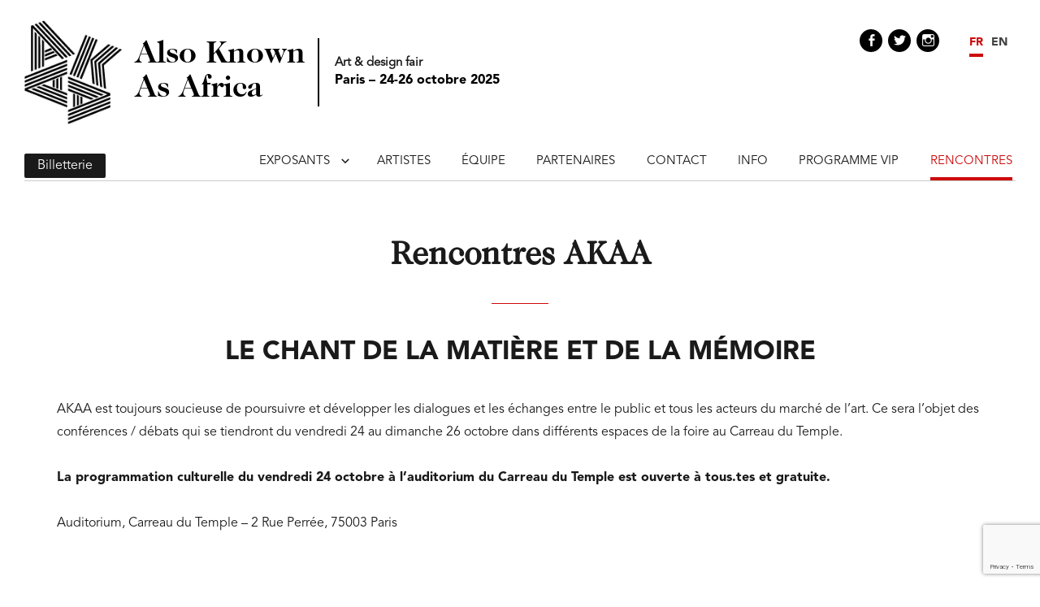

--- FILE ---
content_type: text/html; charset=UTF-8
request_url: https://akaafair.com/rencontres/
body_size: 17633
content:
<!DOCTYPE html>
<html lang="fr-FR" class="no-js">
<head>
    <meta charset="UTF-8">
    <meta name="viewport" content="width=device-width, initial-scale=1">
        <script>(function(html){html.className = html.className.replace(/\bno-js\b/,'js')})(document.documentElement);</script>
<meta name='robots' content='index, follow, max-image-preview:large, max-snippet:-1, max-video-preview:-1' />
<link rel="alternate" hreflang="fr" href="https://akaafair.com/rencontres/" />
<link rel="alternate" hreflang="en" href="https://akaafair.com/en/rencontres/" />

	<!-- This site is optimized with the Yoast SEO plugin v24.2 - https://yoast.com/wordpress/plugins/seo/ -->
	<title>Rencontres</title>
	<link rel="canonical" href="https://akaafair.com/rencontres/" />
	<meta property="og:locale" content="fr_FR" />
	<meta property="og:type" content="article" />
	<meta property="og:title" content="Rencontres" />
	<meta property="og:description" content="LE CHANT DE LA MATIÈRE ET DE LA MÉMOIRE AKAA est toujours soucieuse de poursuivre et développer les dialogues et les échanges entre le public et tous les acteurs du marché de l’art. Ce sera l’objet des conférences / débats qui se tiendront du vendredi 24 au dimanche 26 octobre dans différents espaces de la &hellip; Lire la suite &quot;Rencontres&quot;" />
	<meta property="og:url" content="https://akaafair.com/rencontres/" />
	<meta property="og:site_name" content="Art &amp; design fair" />
	<meta property="article:publisher" content="https://www.facebook.com/pages/AKAA-Also-Known-As-Africa/1544243095819503" />
	<meta property="article:modified_time" content="2025-10-02T09:15:38+00:00" />
	<meta property="og:image" content="https://akaafair.com/wp-content/uploads/RENC_Wax_DSC04626-copy-1024x636.jpg" />
	<meta property="og:image:width" content="1024" />
	<meta property="og:image:height" content="636" />
	<meta property="og:image:type" content="image/jpeg" />
	<meta name="twitter:card" content="summary_large_image" />
	<meta name="twitter:site" content="@AKAA_Fair" />
	<meta name="twitter:label1" content="Durée de lecture estimée" />
	<meta name="twitter:data1" content="1 minute" />
	<script type="application/ld+json" class="yoast-schema-graph">{"@context":"https://schema.org","@graph":[{"@type":"WebPage","@id":"https://akaafair.com/rencontres/","url":"https://akaafair.com/rencontres/","name":"Rencontres","isPartOf":{"@id":"https://akaafair.com/en/#website"},"primaryImageOfPage":{"@id":"https://akaafair.com/rencontres/#primaryimage"},"image":{"@id":"https://akaafair.com/rencontres/#primaryimage"},"thumbnailUrl":"https://akaafair.com/wp-content/uploads/RENC_Wax_DSC04626-copy.jpg","datePublished":"2020-11-10T16:14:13+00:00","dateModified":"2025-10-02T09:15:38+00:00","breadcrumb":{"@id":"https://akaafair.com/rencontres/#breadcrumb"},"inLanguage":"fr-FR","potentialAction":[{"@type":"ReadAction","target":["https://akaafair.com/rencontres/"]}]},{"@type":"ImageObject","inLanguage":"fr-FR","@id":"https://akaafair.com/rencontres/#primaryimage","url":"https://akaafair.com/wp-content/uploads/RENC_Wax_DSC04626-copy.jpg","contentUrl":"https://akaafair.com/wp-content/uploads/RENC_Wax_DSC04626-copy.jpg","width":3611,"height":2243},{"@type":"BreadcrumbList","@id":"https://akaafair.com/rencontres/#breadcrumb","itemListElement":[{"@type":"ListItem","position":1,"name":"Accueil","item":"https://akaafair.com/"},{"@type":"ListItem","position":2,"name":"Rencontres"}]},{"@type":"WebSite","@id":"https://akaafair.com/en/#website","url":"https://akaafair.com/en/","name":"Art &amp; design fair","description":"Paris – 24-26 octobre 2025","publisher":{"@id":"https://akaafair.com/en/#organization"},"potentialAction":[{"@type":"SearchAction","target":{"@type":"EntryPoint","urlTemplate":"https://akaafair.com/en/?s={search_term_string}"},"query-input":{"@type":"PropertyValueSpecification","valueRequired":true,"valueName":"search_term_string"}}],"inLanguage":"fr-FR"},{"@type":"Organization","@id":"https://akaafair.com/en/#organization","name":"Art &amp; design fair","url":"https://akaafair.com/en/","logo":{"@type":"ImageObject","inLanguage":"fr-FR","@id":"https://akaafair.com/en/#/schema/logo/image/","url":"https://akaafair.com/wp-content/uploads/akaa-fair-logo.png","contentUrl":"https://akaafair.com/wp-content/uploads/akaa-fair-logo.png","width":137,"height":146,"caption":"Art &amp; design fair"},"image":{"@id":"https://akaafair.com/en/#/schema/logo/image/"},"sameAs":["https://www.facebook.com/pages/AKAA-Also-Known-As-Africa/1544243095819503","https://x.com/AKAA_Fair","http://instagram.com/akaa_fair/"]}]}</script>
	<!-- / Yoast SEO plugin. -->


<link rel='dns-prefetch' href='//www.google.com' />
<link rel='dns-prefetch' href='//maxcdn.bootstrapcdn.com' />
<link rel='dns-prefetch' href='//cdn.jsdelivr.net' />
<link rel='dns-prefetch' href='//fonts.googleapis.com' />
<link rel="alternate" type="application/rss+xml" title="Art &amp; design fair &raquo; Flux" href="https://akaafair.com/feed/" />
<link rel="alternate" type="application/rss+xml" title="Art &amp; design fair &raquo; Flux des commentaires" href="https://akaafair.com/comments/feed/" />
<link rel="alternate" title="oEmbed (JSON)" type="application/json+oembed" href="https://akaafair.com/wp-json/oembed/1.0/embed?url=https%3A%2F%2Fakaafair.com%2Frencontres%2F" />
<link rel="alternate" title="oEmbed (XML)" type="text/xml+oembed" href="https://akaafair.com/wp-json/oembed/1.0/embed?url=https%3A%2F%2Fakaafair.com%2Frencontres%2F&#038;format=xml" />
<style id='wp-img-auto-sizes-contain-inline-css' type='text/css'>
img:is([sizes=auto i],[sizes^="auto," i]){contain-intrinsic-size:3000px 1500px}
/*# sourceURL=wp-img-auto-sizes-contain-inline-css */
</style>
<link rel='stylesheet' id='mailchimp_sf_main_css-css' href='https://akaafair.com/?mcsf_action=main_css&#038;ver=1.6.2' type='text/css' media='all' />
<style id='wp-emoji-styles-inline-css' type='text/css'>

	img.wp-smiley, img.emoji {
		display: inline !important;
		border: none !important;
		box-shadow: none !important;
		height: 1em !important;
		width: 1em !important;
		margin: 0 0.07em !important;
		vertical-align: -0.1em !important;
		background: none !important;
		padding: 0 !important;
	}
/*# sourceURL=wp-emoji-styles-inline-css */
</style>
<link rel='stylesheet' id='wp-block-library-css' href='https://akaafair.com/wp-includes/css/dist/block-library/style.min.css?ver=6.9' type='text/css' media='all' />
<style id='global-styles-inline-css' type='text/css'>
:root{--wp--preset--aspect-ratio--square: 1;--wp--preset--aspect-ratio--4-3: 4/3;--wp--preset--aspect-ratio--3-4: 3/4;--wp--preset--aspect-ratio--3-2: 3/2;--wp--preset--aspect-ratio--2-3: 2/3;--wp--preset--aspect-ratio--16-9: 16/9;--wp--preset--aspect-ratio--9-16: 9/16;--wp--preset--color--black: #000000;--wp--preset--color--cyan-bluish-gray: #abb8c3;--wp--preset--color--white: #ffffff;--wp--preset--color--pale-pink: #f78da7;--wp--preset--color--vivid-red: #cf2e2e;--wp--preset--color--luminous-vivid-orange: #ff6900;--wp--preset--color--luminous-vivid-amber: #fcb900;--wp--preset--color--light-green-cyan: #7bdcb5;--wp--preset--color--vivid-green-cyan: #00d084;--wp--preset--color--pale-cyan-blue: #8ed1fc;--wp--preset--color--vivid-cyan-blue: #0693e3;--wp--preset--color--vivid-purple: #9b51e0;--wp--preset--gradient--vivid-cyan-blue-to-vivid-purple: linear-gradient(135deg,rgb(6,147,227) 0%,rgb(155,81,224) 100%);--wp--preset--gradient--light-green-cyan-to-vivid-green-cyan: linear-gradient(135deg,rgb(122,220,180) 0%,rgb(0,208,130) 100%);--wp--preset--gradient--luminous-vivid-amber-to-luminous-vivid-orange: linear-gradient(135deg,rgb(252,185,0) 0%,rgb(255,105,0) 100%);--wp--preset--gradient--luminous-vivid-orange-to-vivid-red: linear-gradient(135deg,rgb(255,105,0) 0%,rgb(207,46,46) 100%);--wp--preset--gradient--very-light-gray-to-cyan-bluish-gray: linear-gradient(135deg,rgb(238,238,238) 0%,rgb(169,184,195) 100%);--wp--preset--gradient--cool-to-warm-spectrum: linear-gradient(135deg,rgb(74,234,220) 0%,rgb(151,120,209) 20%,rgb(207,42,186) 40%,rgb(238,44,130) 60%,rgb(251,105,98) 80%,rgb(254,248,76) 100%);--wp--preset--gradient--blush-light-purple: linear-gradient(135deg,rgb(255,206,236) 0%,rgb(152,150,240) 100%);--wp--preset--gradient--blush-bordeaux: linear-gradient(135deg,rgb(254,205,165) 0%,rgb(254,45,45) 50%,rgb(107,0,62) 100%);--wp--preset--gradient--luminous-dusk: linear-gradient(135deg,rgb(255,203,112) 0%,rgb(199,81,192) 50%,rgb(65,88,208) 100%);--wp--preset--gradient--pale-ocean: linear-gradient(135deg,rgb(255,245,203) 0%,rgb(182,227,212) 50%,rgb(51,167,181) 100%);--wp--preset--gradient--electric-grass: linear-gradient(135deg,rgb(202,248,128) 0%,rgb(113,206,126) 100%);--wp--preset--gradient--midnight: linear-gradient(135deg,rgb(2,3,129) 0%,rgb(40,116,252) 100%);--wp--preset--font-size--small: 13px;--wp--preset--font-size--medium: 20px;--wp--preset--font-size--large: 36px;--wp--preset--font-size--x-large: 42px;--wp--preset--spacing--20: 0.44rem;--wp--preset--spacing--30: 0.67rem;--wp--preset--spacing--40: 1rem;--wp--preset--spacing--50: 1.5rem;--wp--preset--spacing--60: 2.25rem;--wp--preset--spacing--70: 3.38rem;--wp--preset--spacing--80: 5.06rem;--wp--preset--shadow--natural: 6px 6px 9px rgba(0, 0, 0, 0.2);--wp--preset--shadow--deep: 12px 12px 50px rgba(0, 0, 0, 0.4);--wp--preset--shadow--sharp: 6px 6px 0px rgba(0, 0, 0, 0.2);--wp--preset--shadow--outlined: 6px 6px 0px -3px rgb(255, 255, 255), 6px 6px rgb(0, 0, 0);--wp--preset--shadow--crisp: 6px 6px 0px rgb(0, 0, 0);}:where(.is-layout-flex){gap: 0.5em;}:where(.is-layout-grid){gap: 0.5em;}body .is-layout-flex{display: flex;}.is-layout-flex{flex-wrap: wrap;align-items: center;}.is-layout-flex > :is(*, div){margin: 0;}body .is-layout-grid{display: grid;}.is-layout-grid > :is(*, div){margin: 0;}:where(.wp-block-columns.is-layout-flex){gap: 2em;}:where(.wp-block-columns.is-layout-grid){gap: 2em;}:where(.wp-block-post-template.is-layout-flex){gap: 1.25em;}:where(.wp-block-post-template.is-layout-grid){gap: 1.25em;}.has-black-color{color: var(--wp--preset--color--black) !important;}.has-cyan-bluish-gray-color{color: var(--wp--preset--color--cyan-bluish-gray) !important;}.has-white-color{color: var(--wp--preset--color--white) !important;}.has-pale-pink-color{color: var(--wp--preset--color--pale-pink) !important;}.has-vivid-red-color{color: var(--wp--preset--color--vivid-red) !important;}.has-luminous-vivid-orange-color{color: var(--wp--preset--color--luminous-vivid-orange) !important;}.has-luminous-vivid-amber-color{color: var(--wp--preset--color--luminous-vivid-amber) !important;}.has-light-green-cyan-color{color: var(--wp--preset--color--light-green-cyan) !important;}.has-vivid-green-cyan-color{color: var(--wp--preset--color--vivid-green-cyan) !important;}.has-pale-cyan-blue-color{color: var(--wp--preset--color--pale-cyan-blue) !important;}.has-vivid-cyan-blue-color{color: var(--wp--preset--color--vivid-cyan-blue) !important;}.has-vivid-purple-color{color: var(--wp--preset--color--vivid-purple) !important;}.has-black-background-color{background-color: var(--wp--preset--color--black) !important;}.has-cyan-bluish-gray-background-color{background-color: var(--wp--preset--color--cyan-bluish-gray) !important;}.has-white-background-color{background-color: var(--wp--preset--color--white) !important;}.has-pale-pink-background-color{background-color: var(--wp--preset--color--pale-pink) !important;}.has-vivid-red-background-color{background-color: var(--wp--preset--color--vivid-red) !important;}.has-luminous-vivid-orange-background-color{background-color: var(--wp--preset--color--luminous-vivid-orange) !important;}.has-luminous-vivid-amber-background-color{background-color: var(--wp--preset--color--luminous-vivid-amber) !important;}.has-light-green-cyan-background-color{background-color: var(--wp--preset--color--light-green-cyan) !important;}.has-vivid-green-cyan-background-color{background-color: var(--wp--preset--color--vivid-green-cyan) !important;}.has-pale-cyan-blue-background-color{background-color: var(--wp--preset--color--pale-cyan-blue) !important;}.has-vivid-cyan-blue-background-color{background-color: var(--wp--preset--color--vivid-cyan-blue) !important;}.has-vivid-purple-background-color{background-color: var(--wp--preset--color--vivid-purple) !important;}.has-black-border-color{border-color: var(--wp--preset--color--black) !important;}.has-cyan-bluish-gray-border-color{border-color: var(--wp--preset--color--cyan-bluish-gray) !important;}.has-white-border-color{border-color: var(--wp--preset--color--white) !important;}.has-pale-pink-border-color{border-color: var(--wp--preset--color--pale-pink) !important;}.has-vivid-red-border-color{border-color: var(--wp--preset--color--vivid-red) !important;}.has-luminous-vivid-orange-border-color{border-color: var(--wp--preset--color--luminous-vivid-orange) !important;}.has-luminous-vivid-amber-border-color{border-color: var(--wp--preset--color--luminous-vivid-amber) !important;}.has-light-green-cyan-border-color{border-color: var(--wp--preset--color--light-green-cyan) !important;}.has-vivid-green-cyan-border-color{border-color: var(--wp--preset--color--vivid-green-cyan) !important;}.has-pale-cyan-blue-border-color{border-color: var(--wp--preset--color--pale-cyan-blue) !important;}.has-vivid-cyan-blue-border-color{border-color: var(--wp--preset--color--vivid-cyan-blue) !important;}.has-vivid-purple-border-color{border-color: var(--wp--preset--color--vivid-purple) !important;}.has-vivid-cyan-blue-to-vivid-purple-gradient-background{background: var(--wp--preset--gradient--vivid-cyan-blue-to-vivid-purple) !important;}.has-light-green-cyan-to-vivid-green-cyan-gradient-background{background: var(--wp--preset--gradient--light-green-cyan-to-vivid-green-cyan) !important;}.has-luminous-vivid-amber-to-luminous-vivid-orange-gradient-background{background: var(--wp--preset--gradient--luminous-vivid-amber-to-luminous-vivid-orange) !important;}.has-luminous-vivid-orange-to-vivid-red-gradient-background{background: var(--wp--preset--gradient--luminous-vivid-orange-to-vivid-red) !important;}.has-very-light-gray-to-cyan-bluish-gray-gradient-background{background: var(--wp--preset--gradient--very-light-gray-to-cyan-bluish-gray) !important;}.has-cool-to-warm-spectrum-gradient-background{background: var(--wp--preset--gradient--cool-to-warm-spectrum) !important;}.has-blush-light-purple-gradient-background{background: var(--wp--preset--gradient--blush-light-purple) !important;}.has-blush-bordeaux-gradient-background{background: var(--wp--preset--gradient--blush-bordeaux) !important;}.has-luminous-dusk-gradient-background{background: var(--wp--preset--gradient--luminous-dusk) !important;}.has-pale-ocean-gradient-background{background: var(--wp--preset--gradient--pale-ocean) !important;}.has-electric-grass-gradient-background{background: var(--wp--preset--gradient--electric-grass) !important;}.has-midnight-gradient-background{background: var(--wp--preset--gradient--midnight) !important;}.has-small-font-size{font-size: var(--wp--preset--font-size--small) !important;}.has-medium-font-size{font-size: var(--wp--preset--font-size--medium) !important;}.has-large-font-size{font-size: var(--wp--preset--font-size--large) !important;}.has-x-large-font-size{font-size: var(--wp--preset--font-size--x-large) !important;}
/*# sourceURL=global-styles-inline-css */
</style>

<style id='classic-theme-styles-inline-css' type='text/css'>
/*! This file is auto-generated */
.wp-block-button__link{color:#fff;background-color:#32373c;border-radius:9999px;box-shadow:none;text-decoration:none;padding:calc(.667em + 2px) calc(1.333em + 2px);font-size:1.125em}.wp-block-file__button{background:#32373c;color:#fff;text-decoration:none}
/*# sourceURL=/wp-includes/css/classic-themes.min.css */
</style>
<link rel='stylesheet' id='contact-form-7-css' href='https://akaafair.com/wp-content/plugins/contact-form-7/includes/css/styles.css?ver=5.1.4' type='text/css' media='all' />
<link rel='stylesheet' id='wpml-legacy-horizontal-list-0-css' href='//akaafair.com/wp-content/plugins/sitepress-multilingual-cms/templates/language-switchers/legacy-list-horizontal/style.css?ver=1' type='text/css' media='all' />
<style id='wpml-legacy-horizontal-list-0-inline-css' type='text/css'>
.wpml-ls-statics-shortcode_actions{background-color:#ffffff;}.wpml-ls-statics-shortcode_actions, .wpml-ls-statics-shortcode_actions .wpml-ls-sub-menu, .wpml-ls-statics-shortcode_actions a {border-color:#cdcdcd;}.wpml-ls-statics-shortcode_actions a {color:#444444;background-color:#ffffff;}.wpml-ls-statics-shortcode_actions a:hover,.wpml-ls-statics-shortcode_actions a:focus {color:#000000;background-color:#eeeeee;}.wpml-ls-statics-shortcode_actions .wpml-ls-current-language>a {color:#444444;background-color:#ffffff;}.wpml-ls-statics-shortcode_actions .wpml-ls-current-language:hover>a, .wpml-ls-statics-shortcode_actions .wpml-ls-current-language>a:focus {color:#000000;background-color:#eeeeee;}
/*# sourceURL=wpml-legacy-horizontal-list-0-inline-css */
</style>
<link rel='stylesheet' id='akaatheme-fonts-css' href='https://fonts.googleapis.com/css?family=Merriweather%3A400%2C700%2C900%2C400italic%2C700italic%2C900italic%7CMontserrat%3A400%2C700%7CInconsolata%3A400&#038;subset=latin%2Clatin-ext' type='text/css' media='all' />
<link rel='stylesheet' id='genericons-css' href='https://akaafair.com/wp-content/themes/akaa_theme/genericons/genericons.css?ver=3.4.1' type='text/css' media='all' />
<link rel='stylesheet' id='akaatheme-style-css' href='https://akaafair.com/wp-content/themes/akaa_theme/style.css?ver=6.9' type='text/css' media='all' />
<style id='akaatheme-style-inline-css' type='text/css'>

		/* Custom Link Color */
		.menu-toggle:hover,
		.menu-toggle:focus,
		a,
		.main-navigation a:hover,
		.main-navigation a:focus,
		.dropdown-toggle:hover,
		.dropdown-toggle:focus,
		.social-navigation a:hover:before,
		.social-navigation a:focus:before,
		.post-navigation a:hover .post-title,
		.post-navigation a:focus .post-title,
		.tagcloud a:hover,
		.tagcloud a:focus,
		.site-branding .site-title a:hover,
		.site-branding .site-title a:focus,
		.entry-title a:hover,
		.entry-title a:focus,
		.entry-footer a:hover,
		.entry-footer a:focus,
		.comment-metadata a:hover,
		.comment-metadata a:focus,
		.pingback .comment-edit-link:hover,
		.pingback .comment-edit-link:focus,
		.comment-reply-link,
		.comment-reply-link:hover,
		.comment-reply-link:focus,
		.required,
		.site-info a:hover,
		.site-info a:focus {
			color: #ce0a0b;
		}

		mark,
		ins,
		button:hover,
		button:focus,
		input[type="button"]:hover,
		input[type="button"]:focus,
		input[type="reset"]:hover,
		input[type="reset"]:focus,
		input[type="submit"]:hover,
		input[type="submit"]:focus,
		.pagination .prev:hover,
		.pagination .prev:focus,
		.pagination .next:hover,
		.pagination .next:focus,
		.widget_calendar tbody a,
		.page-links a:hover,
		.page-links a:focus {
			background-color: #ce0a0b;
		}

		input[type="date"]:focus,
		input[type="time"]:focus,
		input[type="datetime-local"]:focus,
		input[type="week"]:focus,
		input[type="month"]:focus,
		input[type="text"]:focus,
		input[type="email"]:focus,
		input[type="url"]:focus,
		input[type="password"]:focus,
		input[type="search"]:focus,
		input[type="tel"]:focus,
		input[type="number"]:focus,
		textarea:focus,
		.tagcloud a:hover,
		.tagcloud a:focus,
		.menu-toggle:hover,
		.menu-toggle:focus {
			border-color: #ce0a0b;
		}

		@media screen and (min-width: 56.875em) {
			.main-navigation li:hover > a,
			.main-navigation li.focus > a {
				color: #ce0a0b;
			}
		}
	
/*# sourceURL=akaatheme-style-inline-css */
</style>
<link rel='stylesheet' id='bootstrap-style-css' href='https://akaafair.com/wp-content/themes/akaa_theme/css/bootstrap.css?ver=6.9' type='text/css' media='all' />
<link rel='stylesheet' id='my-style-css' href='https://akaafair.com/wp-content/themes/akaa_theme/css/style.min.css?v=2.2&#038;ver=6.9' type='text/css' media='all' />
<script type="text/javascript" src="https://cdn.jsdelivr.net/npm/jquery@3.6.0/dist/jquery.min.js?ver=3.6.0" id="jquery-js"></script>
<script type="text/javascript" src="https://akaafair.com/wp-content/plugins/sitepress-multilingual-cms/res/js/jquery.cookie.js?ver=4.2.7.1" id="jquery.cookie-js"></script>
<script type="text/javascript" id="wpml-cookie-js-extra">
/* <![CDATA[ */
var wpml_cookies = {"_icl_current_language":{"value":"fr","expires":1,"path":"/"}};
var wpml_cookies = {"_icl_current_language":{"value":"fr","expires":1,"path":"/"}};
//# sourceURL=wpml-cookie-js-extra
/* ]]> */
</script>
<script type="text/javascript" src="https://akaafair.com/wp-content/plugins/sitepress-multilingual-cms/res/js/cookies/language-cookie.js?ver=4.2.7.1" id="wpml-cookie-js"></script>
<script type="text/javascript" src="//maxcdn.bootstrapcdn.com/bootstrap/3.3.7/js/bootstrap.min.js?ver=1" id="bootstrap-js-js"></script>
<link rel="https://api.w.org/" href="https://akaafair.com/wp-json/" /><link rel="alternate" title="JSON" type="application/json" href="https://akaafair.com/wp-json/wp/v2/pages/7922" /><link rel="EditURI" type="application/rsd+xml" title="RSD" href="https://akaafair.com/xmlrpc.php?rsd" />
<meta name="generator" content="WordPress 6.9" />
<link rel='shortlink' href='https://akaafair.com/?p=7922' />
<meta name="generator" content="WPML ver:4.2.7.1 stt:1,4;" />
<meta name="generator" content="Powered by Visual Composer - drag and drop page builder for WordPress."/>
<!--[if lte IE 9]><link rel="stylesheet" type="text/css" href="https://akaafair.com/wp-content/plugins/js_composer/assets/css/vc_lte_ie9.min.css" media="screen"><![endif]--><!--[if IE  8]><link rel="stylesheet" type="text/css" href="https://akaafair.com/wp-content/plugins/js_composer/assets/css/vc-ie8.min.css" media="screen"><![endif]--><link rel="icon" href="https://akaafair.com/wp-content/uploads/favicon-150x150.png" sizes="32x32" />
<link rel="icon" href="https://akaafair.com/wp-content/uploads/favicon.png" sizes="192x192" />
<link rel="apple-touch-icon" href="https://akaafair.com/wp-content/uploads/favicon.png" />
<meta name="msapplication-TileImage" content="https://akaafair.com/wp-content/uploads/favicon.png" />
<noscript><style type="text/css"> .wpb_animate_when_almost_visible { opacity: 1; }</style></noscript><script type="text/javascript"> var ajaxurl = "https://akaafair.com/wp-admin/admin-ajax.php"; </script>    <script>
      (function(i,s,o,g,r,a,m){i['GoogleAnalyticsObject']=r;i[r]=i[r]||function(){
      (i[r].q=i[r].q||[]).push(arguments)},i[r].l=1*new Date();a=s.createElement(o),
      m=s.getElementsByTagName(o)[0];a.async=1;a.src=g;m.parentNode.insertBefore(a,m)
      })(window,document,'script','https://www.google-analytics.com/analytics.js','ga');

      //ga('create', 'UA-85727230-1', 'auto'); //old-one
      ga('create', 'UA-134745740-2', 'auto');
      ga('send', 'pageview');

    </script>

    <script async src="https://www.googletagmanager.com/gtag/js?id=G-CSV624TY8C"></script>
    <script>
        window.dataLayer = window.dataLayer || [];
        function gtag(){dataLayer.push(arguments);}
        gtag('js', new Date());

        gtag('config', 'G-CSV624TY8C');
    </script>
</head>

<body class="wp-singular page-template page-template-template-rencontres page-template-template-rencontres-php page page-id-7922 wp-custom-logo wp-theme-akaa_theme custom-background-image group-blog wpb-js-composer js-comp-ver-4.12 vc_responsive">
<div id="page" class="site">

    <header id="masthead" class="site-header" role="banner">
        <div class="site-header-main">
            <div class="site-branding">

                <a itemprop="url" rel="home" class="custom-logo-link" href="https://akaafair.com">
                    <img class="custom-logo" width="137" height="146" itemprop="logo" alt="akaa-fair-logo" src="https://akaafair.com/wp-content/themes/akaa_theme/img/akaa-fair-logo.png">
                    <div id="company-name">Also Known<br>As Africa</div>
                </a>

                <div class="aside-logo">
                    <p class="site-title">Art &amp; design fair</p>
                                        <p class="site-description">Paris – 24-26 octobre 2025</p>
                </div>
            </div><!-- .site-branding -->

            
                <div class="menu-mobile">
                    <button id="menu-toggle" class="menu-toggle">
                        <span class="sr-only">Menu</span>
                        <span class="icon-bar"></span>
                        <span class="icon-bar"></span>
                        <span class="icon-bar"></span>
                    </button>

                    <nav class="social-navigation" role="navigation" aria-label="Footer Social Links Menu">
                        <div class="menu-social_nav-container"><ul id="menu-social_nav" class="social-links-menu"><li id="menu-item-10" class="facebook menu-item menu-item-type-custom menu-item-object-custom menu-item-10"><a target="_blank" href="https://www.facebook.com/pages/AKAA-Also-Known-As-Africa/1544243095819503"><span class="screen-reader-text">Facebook</span></a></li>
<li id="menu-item-11" class="twitter menu-item menu-item-type-custom menu-item-object-custom menu-item-11"><a target="_blank" href="https://twitter.com/AKAA_Fair"><span class="screen-reader-text">Twitter</span></a></li>
<li id="menu-item-12" class="instagram menu-item menu-item-type-custom menu-item-object-custom menu-item-12"><a target="_blank" href="http://instagram.com/akaa_fair/"><span class="screen-reader-text">Instagram</span></a></li>
</ul></div>                    </nav><!-- .social-navigation -->
                </div>

                
<div class="lang_sel_list_horizontal wpml-ls-statics-shortcode_actions wpml-ls wpml-ls-legacy-list-horizontal" id="lang_sel_list">
	<ul><li class="icl-fr wpml-ls-slot-shortcode_actions wpml-ls-item wpml-ls-item-fr wpml-ls-current-language wpml-ls-first-item wpml-ls-item-legacy-list-horizontal">
				<a href="https://akaafair.com/rencontres/" class="wpml-ls-link"><span class="wpml-ls-native icl_lang_sel_native">Français</span></a>
			</li><li class="icl-en wpml-ls-slot-shortcode_actions wpml-ls-item wpml-ls-item-en wpml-ls-last-item wpml-ls-item-legacy-list-horizontal">
				<a href="https://akaafair.com/en/rencontres/" class="wpml-ls-link"><span class="wpml-ls-native icl_lang_sel_native">English</span></a>
			</li></ul>
</div>
                <div id="mobileTicketsButton" class="text-center" style="width: 100%; margin: 0 15px;">
                    <button type="button" class="small-button" data-toggle="modal" data-target="#tickets" style="font-size: 1rem !important; padding: 0.45rem 1rem !important; width: 100%;">
                        Billetterie                    </button>
                </div>

                <style>
                    @media screen and (min-width: 56.875em) {
                        #mobileTicketsButton {
                            display: none;
                        }
                    }
                </style>

                <div id="site-header-menu" class="site-header-menu">

                    <button id="desktopTicketsButton" type="button" class="small-button" data-toggle="modal" data-target="#tickets" style="font-size: 1rem !important; padding: 0.45rem 1rem !important; display: none;">
                        Billetterie                    </button>

                    <style>
                        @media screen and (min-width: 56.875em) {
                            #desktopTicketsButton {
                                display: inline-block !important;
                            }
                        }
                    </style>

                                            <nav id="site-navigation" class="main-navigation navbar-right" role="navigation" aria-label="Primary Menu">
                            <div class="menu-main_nav-container"><ul id="menu-main_nav" class="primary-menu"><li id="menu-item-15513" class="hidden menu-item menu-item-type-custom menu-item-object-custom menu-item-has-children menu-item-15513"><a href="#">VIP</a>
<ul class="sub-menu">
	<li id="menu-item-15514" class="menu-item menu-item-type-post_type menu-item-object-page menu-item-15514"><a href="https://akaafair.com/vip/">Programmation</a></li>
	<li id="menu-item-15645" class="hidden menu-item menu-item-type-post_type menu-item-object-akaaunderground menu-item-15645"><a href="https://akaafair.com/underground-projects/carte-blanche-salon-vip/">Salon VIP</a></li>
	<li id="menu-item-15515" class="menu-item menu-item-type-post_type menu-item-object-page menu-item-15515"><a href="https://akaafair.com/collector-book/">Collector Book</a></li>
</ul>
</li>
<li id="menu-item-2057" class="menu-item menu-item-type-custom menu-item-object-custom menu-item-has-children menu-item-2057"><a href="#">Exposants</a>
<ul class="sub-menu">
	<li id="menu-item-17216" class="menu-item menu-item-type-post_type menu-item-object-page menu-item-17216"><a href="https://akaafair.com/galeries-documentation/">Espace Exposant</a></li>
	<li id="menu-item-14562" class="hidden menu-item menu-item-type-post_type menu-item-object-page menu-item-14562"><a href="https://akaafair.com/candidature/">Candidature</a></li>
	<li id="menu-item-8893" class="menu-item menu-item-type-post_type menu-item-object-page menu-item-8893"><a href="https://akaafair.com/galeries/">Galeries</a></li>
	<li id="menu-item-8967" class="menu-item menu-item-type-post_type menu-item-object-page menu-item-8967"><a href="https://akaafair.com/installation-monumentale/">Installation monumentale</a></li>
	<li id="menu-item-9018" class="menu-item menu-item-type-post_type menu-item-object-page menu-item-9018"><a href="https://akaafair.com/special-projects/">Projets partenaires</a></li>
	<li id="menu-item-15644" class="hidden menu-item menu-item-type-post_type menu-item-object-akaaunderground menu-item-15644"><a href="https://akaafair.com/underground-projects/marcelles-marseille-carte-blanche-des-rencontres-2023/">Carte Blanche des Rencontres</a></li>
	<li id="menu-item-6965" class="menu-item menu-item-type-post_type menu-item-object-page menu-item-6965"><a href="https://akaafair.com/comite-de-selection/">Comité de sélection</a></li>
</ul>
</li>
<li id="menu-item-8892" class="menu-item menu-item-type-post_type menu-item-object-page menu-item-8892"><a href="https://akaafair.com/artistes/">Artistes</a></li>
<li id="menu-item-14885" class="hidden menu-item menu-item-type-custom menu-item-object-custom menu-item-14885"><a href="#">Special projects</a></li>
<li id="menu-item-14308" class="hidden menu-item menu-item-type-post_type menu-item-object-page current-menu-item page_item page-item-7922 current_page_item menu-item-14308"><a href="https://akaafair.com/rencontres/" aria-current="page">Rencontres</a></li>
<li id="menu-item-15747" class="menu-item menu-item-type-post_type menu-item-object-page menu-item-15747"><a href="https://akaafair.com/equipe/">Équipe</a></li>
<li id="menu-item-7814" class="menu-item menu-item-type-post_type menu-item-object-page menu-item-7814"><a href="https://akaafair.com/partenaires-2/">Partenaires</a></li>
<li id="menu-item-99" class="menu-item menu-item-type-post_type menu-item-object-page menu-item-99"><a href="https://akaafair.com/contact/">Contact</a></li>
<li id="menu-item-7551" class="menu-item menu-item-type-post_type menu-item-object-page menu-item-7551"><a href="https://akaafair.com/infos-pratiques/">Info</a></li>
<li id="menu-item-17804" class="menu-item menu-item-type-post_type menu-item-object-page menu-item-17804"><a href="https://akaafair.com/vip/">Programme VIP</a></li>
<li id="menu-item-17909" class="menu-item menu-item-type-post_type menu-item-object-page current-menu-item page_item page-item-7922 current_page_item menu-item-17909"><a href="https://akaafair.com/rencontres/" aria-current="page">Rencontres</a></li>
</ul></div>                        </nav><!-- .main-navigation -->
                                    </div><!-- .site-header-menu -->
                    </div><!-- .site-header-main -->

            </header><!-- .site-header -->

    <div id="tickets" class="modal fade" tabindex="-1" role="dialog">
        <div class="modal-dialog" role="document">
            <div class="modal-content">
                <div class="modal-header">
                    <button type="button" class="close" data-dismiss="modal" aria-label="Close"><span aria-hidden="true">&times;</span></button>
                    <h4 class="modal-title" style="font-size:1.5rem">Billetterie</h4>
                </div>
                <div class="modal-body">
                    <a title="Logiciel billetterie en ligne"
                        href="https://weezevent.com/?c=sys_widget"
                        class="weezevent-widget-integration"
                        data-src="https://widget.weezevent.com/ticket/E1381527/?locale=fr-FR&width_auto=1&color_primary=82c075"
                        data-width="650"
                        data-height="600"
                        data-id="1381527"
                        data-resize="1"
                        data-width_auto="1"
                        data-noscroll="0"
                        data-use-container="yes"
                        data-type="neo"
                        target="_blank">Billetterie Weezevent</a>
                    <script type="text/javascript" src="https://widget.weezevent.com/weez.js"></script>
                </div>
            </div>
        </div>
    </div>

    
    <div id="content-wrapper">

<div class="container space-end">
	<h1 class="title-page">Rencontres AKAA<span class="underlined"></span></h1><p style="text-align: center;"><span style="font-size: 14pt;"><strong><span style="font-size: 32px;">LE CHANT DE LA MATIÈRE ET DE LA MÉMOIRE</span></strong></span></p>
<p>AKAA est toujours soucieuse de poursuivre et développer les dialogues et les échanges entre le public et tous les acteurs du marché de l’art. Ce sera l’objet des conférences / débats qui se tiendront du vendredi 24 au dimanche 26 octobre dans différents espaces de la foire au Carreau du Temple.</p>
<p><strong>La programmation culturelle du vendredi 24 octobre à l&rsquo;auditorium du Carreau du Temple est ouverte à tous.tes et gratuite. </strong></p>
<p>Auditorium, Carreau du Temple &#8211; 2 Rue Perrée, 75003 Paris</p>
<p>&nbsp;</p>

	<div style="margin-bottom: 4rem;">
		<a href="https://my.weezevent.com/programmation-culturelle-akaa-2025" target="_blank" class="small-button">
			Réservez votre billet gratuit		</a>
	</div>

	<div class="rencontres-tabs">
		<!-- Nav tabs -->
		<ul class="nav nav-tabs" role="tablist">
							<li role="presentation" class="active">
					<a href="#tab_talk" aria-controls="tab_talk" role="tab" data-toggle="tab">Tables rondes</a>
				</li>
							<li role="presentation" class="">
					<a href="#tab_cinema" aria-controls="tab_cinema" role="tab" data-toggle="tab">Cinéma</a>
				</li>
							<li role="presentation" class="">
					<a href="#tab_book_signing" aria-controls="tab_book_signing" role="tab" data-toggle="tab">Signature de livres</a>
				</li>
					</ul>
		<!-- Tab panes -->
		<div class="tab-content" role="tablist">
			
				<a class="tab-panel-head" href="#tab_talk" aria-controls="tab_talk" role="tab" data-toggle="tab">Tables rondes</a>
				<div role="tabpanel" class="tab-pane active" id="tab_talk">

					
											<h2 class="text-pink" style="margin-bottom: 1rem;text-transform: capitalize;font-size: 2rem;">
							- vendredi 24 octobre -
						</h2>
					
						<div id="form_" class="modal fade in" tabindex="-1">
							<div class="modal-dialog">
								<div class="modal-content">
									<div class="modal-header">
										<p><button class="close" type="button" data-dismiss="modal">×</button></p>
										<h2 class="modal-title text-center">Réserver</h2>
									</div>
									<div class="modal-body">
										<h3 class="text-center"><span style="color: #f1584e;">La matière au féminin</span></h3>
										<h4 class="text-center" style="text-transform: capitalize;line-height: 1.2;margin-bottom: 15px;">
											vendredi 24 octobre 11h00 <br>(Auditorium - Carreau du Temple)										</h4>
										[contact-form-7 404 "Not Found"]									</div>
								</div>
							</div>
						</div>

						<div class="item">
															<img width="300" src="https://akaafair.com/wp-content/uploads/2025/09/2ACC6BB6-6F43-42B1-A3FB-9F88AB95F044_1_201_a-1024x768.jpeg" alt="" style="margin-bottom:16px;">
														<h3 class="time">
								11h00								 - 12h30																<span class="location">Auditorium - Carreau du Temple</span></h3>
							<h2 class="title">La matière au féminin</h2>
							<div><p>Une table ronde modérée par<strong> J</strong><span style="color: #000000;"><strong>ulia Daka</strong>, architecte, designer, curatrice et fondatrice de l&rsquo;association Sadaka ainsi que </span><span style="color: #000000;"><strong>Sitor Senghor</strong>, directeur artistique de la foire AKAA.</span></p>
<p>Nous allons explorer ensemble la manière dont des artistes femmes réinventent aujourd’hui des pratiques longtemps considérées comme secondaires ou reléguées à la sphère domestique : la céramique, le textile, le cheveu, ou encore le vêtement.</p>
<p><span style="font-weight: 400;">Pendant longtemps, ces médiums «mineurs » ont été perçus comme de simples artisanats, associés au « faire » féminin, à l’intime, au foyer. Pourtant, ce sont eux qui, aujourd’hui, ouvrent de nouvelles voies dans l’art contemporain, et qui trouvent une place de plus en plus forte et remarquée sur la scène internationale comme sur le marché de l’art.</span></p>
<p><span style="font-weight: 400;">Terre, fil, cheveu, tissu… ces matières bousculent le marché de l’art, investissent les biennales et deviennent le terrain d’expressions puissantes, intimes et politiques.</span></p>
<p><span style="font-weight: 400;">Quatre artistes en sont les témoins et les actrices :</span></p>
<ul>
<li><b>ANNEAGMA</b><span style="font-weight: 400;">, présentée par la <strong>Galerie SAILLY</strong>, qui fait parler la céramique, entre fragilité et puissance.</span></li>
<li><b>N&rsquo;dorah</b><span style="font-weight: 400;">, présentée par  <strong>F.R.O.M (Fantastic Republic Of Motherland)</strong>, qui transforme le cheveu en manifeste identitaire et militant.</span></li>
<li><b>Ghizlane Sahli</b><span style="font-weight: 400;">, présentée par la <strong>Galerie Christophe Person</strong>, qui fait du fil et de la couture une architecture organique.</span></li>
<li><b>Sophia Kacimi</b><span style="font-weight: 400;">, qui, avec </span><b>Zoubida</b><span style="font-weight: 400;">, réinvente le vêtement comme territoire de mémoire et d’affirmation.</span></li>
</ul>
<p><span style="font-weight: 400;">Et si ce sont ces femmes qui révolutionnent l’art contemporain ? C’est </span><b>la matière au féminin, entre héritage et révolution.</b></p>
<p><em>En français. </em></p>
</div>
							
													</div>

					
					
						<div id="form_" class="modal fade in" tabindex="-1">
							<div class="modal-dialog">
								<div class="modal-content">
									<div class="modal-header">
										<p><button class="close" type="button" data-dismiss="modal">×</button></p>
										<h2 class="modal-title text-center">Réserver</h2>
									</div>
									<div class="modal-body">
										<h3 class="text-center"><span style="color: #f1584e;">Arts visuels en territoires enclavés : quels modèles alternatifs pour créer, exposer et exister?</span></h3>
										<h4 class="text-center" style="text-transform: capitalize;line-height: 1.2;margin-bottom: 15px;">
											vendredi 24 octobre 14h00 <br>(Auditorium - Carreau du Temple)										</h4>
										[contact-form-7 404 "Not Found"]									</div>
								</div>
							</div>
						</div>

						<div class="item">
															<img width="300" src="https://akaafair.com/wp-content/uploads/2025/09/IFG-table-ronde-©-Dario-Pequeno-Paraiso_-installation-des-oeuvres-des-artistes-Rodrigo-Gikwikila-et-Faye-Formisano-sur-le-site-de-la-Residence-a-Libreville.--1024x682.jpg" alt="" style="margin-bottom:16px;">
														<h3 class="time">
								14h00								 - 15h30																<span class="location">Auditorium - Carreau du Temple</span></h3>
							<h2 class="title">Arts visuels en territoires enclavés : quels modèles alternatifs pour créer, exposer et exister?</h2>
							<div><p>Une table ronde modérée par <span style="font-weight: 400;"><strong>Vanessa Tess Odongui-Bonnard</strong>, artiste plasticienne et commissaire d&rsquo;exposition gabonaise. </span></p>
<ul>
<li style="font-weight: 400;" aria-level="2"><span style="font-weight: 400;"><strong>Armelle Malvoisin, </strong>journaliste, critique d&rsquo;art et commissaire d&rsquo;exposition</span></li>
<li style="font-weight: 400;" aria-level="2"><span style="font-weight: 400;"><strong>Julie Mvie, </strong>artiste photographe</span></li>
<li style="font-weight: 400;" aria-level="2"><span style="font-weight: 400;"><strong>Mélinée Faubert</strong>, directrice artistique, scénographe et commissaire d&rsquo;exposition</span></li>
<li style="font-weight: 400;" aria-level="2"><span style="font-weight: 400;"><strong>Mae Woolworth</strong>, directrice ingénierie culturelle chez Manifesto</span></li>
</ul>
<p><span style="font-weight: 400;">Dans un contexte où les grandes capitales et institutions culturelles concentrent la visibilité et les ressources, et structurent largement le marché de l&rsquo;art mondial, les territoires dits « enclavés » représentent à la fois un défi et un terrain d’expérimentation pour les créatifs. Comment créer, exposer et vendre dans des espaces où les infrastructures et l&rsquo;accès aux collectionneurs sur la scène locale et internationale sont limités ?</span></p>
<p><span style="font-weight: 400;">Ces contextes, souvent perçus comme défavorisés, sont des terrains d&rsquo;exploration créative uniques, porteurs de nouveaux récits, d’esthétiques inédites et de dynamiques locales innovantes. </span></p>
<p><span style="font-weight: 400;">La table ronde « Arts visuels en territoires enclavés : quels modèles alternatifs pour créer, exposer et exister ? » s’appuiera notamment sur l’expérience du projet DUVANGU, mené dans les locaux désaffectés de l’ancienne Ambassade de France à Libreville, conçu comme un laboratoire de recherches artistiques, dépassant l’isolement géographique et institutionnel, à travers résidences d’artistes, expositions temporaires et initiatives participatives.</span></p>
<p><span style="font-weight: 400;">Au cours de cette discussion, nous explorerons des stratégies concrètes pour bâtir des écosystèmes artistiques viables hors des centres, encourager l’investissement dans le secteur culturel et renforcer la présence de ces scènes sur la carte mondiale de l’art.</span></p>
<p><em>En français. </em></p>
</div>
							
													</div>

					
					
						<div id="form_" class="modal fade in" tabindex="-1">
							<div class="modal-dialog">
								<div class="modal-content">
									<div class="modal-header">
										<p><button class="close" type="button" data-dismiss="modal">×</button></p>
										<h2 class="modal-title text-center">Réserver</h2>
									</div>
									<div class="modal-body">
										<h3 class="text-center"><span style="color: #f1584e;">AfricAsie : dissemblance, altérité, antinomie, vraiment ?</span></h3>
										<h4 class="text-center" style="text-transform: capitalize;line-height: 1.2;margin-bottom: 15px;">
											vendredi 24 octobre 16h00 <br>(Auditorium - Carreau du Temple)										</h4>
										[contact-form-7 404 "Not Found"]									</div>
								</div>
							</div>
						</div>

						<div class="item">
															<img width="300" src="https://akaafair.com/wp-content/uploads/2025/09/2F60AAA1-6DD4-487B-BE88-784334EC1C70_1_201_a-1024x765.jpeg" alt="" style="margin-bottom:16px;">
														<h3 class="time">
								16h00								 - 17h30																<span class="location">Auditorium - Carreau du Temple</span></h3>
							<h2 class="title">AfricAsie : dissemblance, altérité, antinomie, vraiment ?</h2>
							<div><p>Une table ronde modérée par <b>Sitor Senghor</b>, directeur artistique de la foire AKAA.</p>
<ul>
<li style="list-style-type: none;">
<ul>
<li><span style="font-weight: 400;"><strong>Serge Mouangue</strong>, artiste présenté par la galerie <strong>space Un </strong></span></li>
<li style="font-weight: 400;" aria-level="2"><span style="font-weight: 400;"><strong>King Houndekpinkou</strong>, artiste présenté par la <strong>Galerie Vallois</strong></span></li>
<li style="font-weight: 400;" aria-level="2"><span style="font-weight: 400;"><strong>Aliou Diack</strong>, artiste plasticien</span></li>
<li style="font-weight: 400;" aria-level="2"><span style="font-weight: 400;"><strong>Ernest Dükü</strong>, artiste présenté par <strong>Knust Kunz Gallery </strong></span></li>
<li aria-level="2"><strong>Andy Amadi Okoroafor</strong>, directeur créatif, curateur, cinéaste et éditeur</li>
</ul>
</li>
</ul>
<p><span style="font-weight: 400;">Loin des images figées d’oppositions culturelles, notre rencontre veut interroger les points de résonance, les zones de dialogue et les chemins intimes qui relient ces deux espaces. L’Afrique de l’Ouest et l’Asie, et plus particulièrement le Japon, semblent a priori appartenir à des univers différents : géographies éloignées, histoires et cosmologies distinctes. Pourtant, à travers l’expérience des artistes présents aujourd’hui, nous découvrons combien ces mondes peuvent se croiser, se féconder, se réinventer ensemble.</span></p>
<p><span style="font-weight: 400;">Les œuvres de Serge Mouangue, King Houndekpinkou, Aliou Diack, Ernest Dükü  ainsi que Andy Amadi Okoroafortémoignent de cette rencontre. Chacun, à sa manière, dialogue avec la culture japonaise – que ce soit par la matière, le rituel, la spiritualité ou l’animisme – et la met en résonance avec des héritages africains profondément enracinés. Leur démarche met en lumière des affinités inattendues : le rapport au sacré, l’attention aux forces invisibles, la valeur accordée à la transmission, à l’impermanence, à l’énergie des matériaux.</span></p>
<p><span style="font-weight: 400;">Aujourd’hui, nous ne parlerons donc pas seulement de différences, mais de passerelles. Nous tenterons de comprendre comment l’art peut devenir un espace de traduction sensible, un lieu où l’altérité n’est pas synonyme de distance, mais au contraire une source de création et de rapprochement.</span></p>
<p><span style="font-weight: 400;">Pour ce voyage, laissons-nous guider par la voix des artistes et leurs imaginaires, pour découvrir ce qui naît quand deux continents se regardent non pas en étrangers, mais en miroirs. </span></p>
<p><i>En français. </i></p>
</div>
							
													</div>

					
					
						<div id="form_" class="modal fade in" tabindex="-1">
							<div class="modal-dialog">
								<div class="modal-content">
									<div class="modal-header">
										<p><button class="close" type="button" data-dismiss="modal">×</button></p>
										<h2 class="modal-title text-center">Réserver</h2>
									</div>
									<div class="modal-body">
										<h3 class="text-center"><span style="color: #f1584e;">En tête à tête &#8211; rencontre avec Terence Ntsako Maluleke</span></h3>
										<h4 class="text-center" style="text-transform: capitalize;line-height: 1.2;margin-bottom: 15px;">
											vendredi 24 octobre 18h00 <br>(Stand C2)										</h4>
										[contact-form-7 404 "Not Found"]									</div>
								</div>
							</div>
						</div>

						<div class="item">
															<img width="300" src="https://akaafair.com/wp-content/uploads/2025/09/Terence-Maluleke_She-was-always-more_2025_Courtesy-of-BKhz-Gallery-3-709x1024.jpg" alt="" style="margin-bottom:16px;">
														<h3 class="time">
								18h00								 - 18h20																<span class="location">Stand C2</span></h3>
							<h2 class="title">En tête à tête &#8211; rencontre avec Terence Ntsako Maluleke</h2>
							<div><p data-start="114" data-end="189">Une rencontre avec l&rsquo;artiste<strong data-start="114" data-end="187"> Terence Ntsako Maluleke </strong>et<strong data-start="114" data-end="187"> BKhz Gallery </strong>au coeur de la foire.</p>
<p data-start="191" data-end="562">Le programme <strong data-start="204" data-end="222">En tête-à-tête</strong> est né de la volonté de créer un lien privilégié entre le public et les artistes de la foire. Pendant une vingtaine de minutes, l’artiste et la galerie se livreront à une présentation, une discussion et un échange ouverts avec le public. Un moment inédit et intime, pour découvrir autrement l’œuvre et l’univers de l’artiste.</p>
<p data-start="191" data-end="562"><em>En anglais.</em></p>
</div>
							
													</div>

					
											<h2 class="text-pink" style="margin-bottom: 1rem;text-transform: capitalize;font-size: 2rem;">
							- samedi 25 octobre -
						</h2>
					
						<div id="form_" class="modal fade in" tabindex="-1">
							<div class="modal-dialog">
								<div class="modal-content">
									<div class="modal-header">
										<p><button class="close" type="button" data-dismiss="modal">×</button></p>
										<h2 class="modal-title text-center">Réserver</h2>
									</div>
									<div class="modal-body">
										<h3 class="text-center"><span style="color: #f1584e;">En tête à tête &#8211; rencontre avec Gavin Goodman</span></h3>
										<h4 class="text-center" style="text-transform: capitalize;line-height: 1.2;margin-bottom: 15px;">
											samedi 25 octobre 14h00 <br>(Stand C16)										</h4>
										[contact-form-7 404 "Not Found"]									</div>
								</div>
							</div>
						</div>

						<div class="item">
															<img width="300" src="https://akaafair.com/wp-content/uploads/2025/09/GavinGoodman_Vela-06_courtesy-of-Filafriques-771x1024.jpg" alt="" style="margin-bottom:16px;">
														<h3 class="time">
								14h00								 - 14h20																<span class="location">Stand C16</span></h3>
							<h2 class="title">En tête à tête &#8211; rencontre avec Gavin Goodman</h2>
							<div><p><span style="font-weight: 400;">Une rencontre avec l&rsquo;artiste<b> Gavin Goodman<strong> </strong></b>et<b> Filafriques </b>au coeur de la foire.</span></p>
<p><span style="font-weight: 400;">Le programme </span><b>En tête-à-tête</b><span style="font-weight: 400;"> est né de la volonté de créer un lien privilégié entre le public et les artistes de la foire. Pendant une vingtaine de minutes, l’artiste et la galerie échangent ouvertement et librement avec le public. Un moment inédit et intime, pour découvrir autrement l’œuvre et l’univers de l’artiste.</span></p>
<p><em>En anglais.</em></p>
</div>
							
													</div>

					
					
						<div id="form_" class="modal fade in" tabindex="-1">
							<div class="modal-dialog">
								<div class="modal-content">
									<div class="modal-header">
										<p><button class="close" type="button" data-dismiss="modal">×</button></p>
										<h2 class="modal-title text-center">Réserver</h2>
									</div>
									<div class="modal-body">
										<h3 class="text-center"><span style="color: #f1584e;">En tête à tête &#8211; rencontre avec Atsoupé</span></h3>
										<h4 class="text-center" style="text-transform: capitalize;line-height: 1.2;margin-bottom: 15px;">
											samedi 25 octobre 16h30 <br>(Stand A9)										</h4>
										[contact-form-7 404 "Not Found"]									</div>
								</div>
							</div>
						</div>

						<div class="item">
															<img width="300" src="https://akaafair.com/wp-content/uploads/2025/09/Deesse-noire_2025_Atsoupe_Galerie-Anne-de-Villepoix-2-769x1024.jpg" alt="" style="margin-bottom:16px;">
														<h3 class="time">
								16h30								 - 16h50																<span class="location">Stand A9</span></h3>
							<h2 class="title">En tête à tête &#8211; rencontre avec Atsoupé</h2>
							<div><p><span style="font-weight: 400;">Une rencontre avec l&rsquo;artiste<b> Atsoupé<strong> </strong></b>et la<b> Galerie Anne de Villepoix </b>au coeur de la foire. </span></p>
<p><span style="font-weight: 400;">Le programme </span><b>En tête-à-tête</b><span style="font-weight: 400;"> est né de la volonté de créer un lien privilégié entre le public et les artistes de la foire. Pendant une vingtaine de minutes, l’artiste et la galerie échangent ouvertement et librement avec le public. Un moment inédit et intime, pour découvrir autrement l’œuvre et l’univers de l’artiste.</span></p>
<p><em>En français.</em></p>
</div>
							
													</div>

					
					
						<div id="form_" class="modal fade in" tabindex="-1">
							<div class="modal-dialog">
								<div class="modal-content">
									<div class="modal-header">
										<p><button class="close" type="button" data-dismiss="modal">×</button></p>
										<h2 class="modal-title text-center">Réserver</h2>
									</div>
									<div class="modal-body">
										<h3 class="text-center"><span style="color: #f1584e;">En tête à tête &#8211; rencontre avec Nú Barreto</span></h3>
										<h4 class="text-center" style="text-transform: capitalize;line-height: 1.2;margin-bottom: 15px;">
											samedi 25 octobre 18h00 <br>(Stand B6)										</h4>
										[contact-form-7 404 "Not Found"]									</div>
								</div>
							</div>
						</div>

						<div class="item">
															<img width="300" src="https://akaafair.com/wp-content/uploads/2025/10/Nu-Barreto-Depitee-©-Bertrand-Huet-Courtesy-of-the-artist-and-Galerie-Nathalie-Obadia-Paris_Brussels-1024x742.png" alt="" style="margin-bottom:16px;">
														<h3 class="time">
								18h00								 - 18h20																<span class="location">Stand B6</span></h3>
							<h2 class="title">En tête à tête &#8211; rencontre avec Nú Barreto</h2>
							<div><p><span style="font-weight: 400;">Une rencontre avec  l&rsquo;artiste <strong style="font-weight: bold;">Nú Barreto </strong>de la <b style="font-weight: 400;">Galerie Nathalie Obadia </b>au coeur de la foire.</span></p>
<p><span style="font-weight: 400;">Le programme </span><b>En tête-à-tête</b><span style="font-weight: 400;"> est né de la volonté de créer un lien privilégié entre le public et les artistes de la foire. Pendant une vingtaine de minutes, l’artiste échange ouvertement et librement avec le public. Un moment inédit et intime, pour découvrir autrement l’œuvre et l’univers de l’artiste.</span></p>
<p><em>En français.</em></p>
</div>
							
													</div>

					
											<h2 class="text-pink" style="margin-bottom: 1rem;text-transform: capitalize;font-size: 2rem;">
							- dimanche 26 octobre -
						</h2>
					
						<div id="form_" class="modal fade in" tabindex="-1">
							<div class="modal-dialog">
								<div class="modal-content">
									<div class="modal-header">
										<p><button class="close" type="button" data-dismiss="modal">×</button></p>
										<h2 class="modal-title text-center">Réserver</h2>
									</div>
									<div class="modal-body">
										<h3 class="text-center"><span style="color: #f1584e;">En tête à tête &#8211; rencontre avec M&rsquo;barek Bouhchichi</span></h3>
										<h4 class="text-center" style="text-transform: capitalize;line-height: 1.2;margin-bottom: 15px;">
											dimanche 26 octobre 14h00 <br>(Stand B6)										</h4>
										[contact-form-7 404 "Not Found"]									</div>
								</div>
							</div>
						</div>

						<div class="item">
															<img width="300" src="https://akaafair.com/wp-content/uploads/2025/09/Exposition-de-MBarek-Bouhchichi-Suzanne-Roussi-Cesaire-2025-91-x-81-cm-Technique-mixte-sur-caoutchouc-4-911x1024.jpg" alt="" style="margin-bottom:16px;">
														<h3 class="time">
								14h00								 - 14h20																<span class="location">Stand B6</span></h3>
							<h2 class="title">En tête à tête &#8211; rencontre avec M&rsquo;barek Bouhchichi</h2>
							<div><p><span style="font-weight: 400;">Une rencontre avec l&rsquo;artiste<b style="font-weight: 400;"> M&rsquo;barek Bouhchichi</b><span data-start="114" data-end="187"><b style="font-weight: bold;"> </b>de la </span><b style="font-weight: 400;">Galerie Dagoma-Harty </b>au coeur de la foire.</span></p>
<p><span style="font-weight: 400;">Le programme </span><b>En tête-à-tête</b><span style="font-weight: 400;"> est né de la volonté de créer un lien privilégié entre le public et les artistes de la foire. Pendant une vingtaine de minutes, l’artiste échange ouvertement et librement avec le public. Un moment inédit et intime, pour découvrir autrement l’œuvre et l’univers de l’artiste.</span></p>
<p><em>En français.</em></p>
</div>
							
													</div>

					
					
						<div id="form_" class="modal fade in" tabindex="-1">
							<div class="modal-dialog">
								<div class="modal-content">
									<div class="modal-header">
										<p><button class="close" type="button" data-dismiss="modal">×</button></p>
										<h2 class="modal-title text-center">Réserver</h2>
									</div>
									<div class="modal-body">
										<h3 class="text-center"><span style="color: #f1584e;">En tête à tête &#8211; rencontre avec Jennia Fredrique Aponte</span></h3>
										<h4 class="text-center" style="text-transform: capitalize;line-height: 1.2;margin-bottom: 15px;">
											dimanche 26 octobre 15h00 <br>(Stand A5)										</h4>
										[contact-form-7 404 "Not Found"]									</div>
								</div>
							</div>
						</div>

						<div class="item">
															<img width="300" src="https://akaafair.com/wp-content/uploads/2025/09/Jennia-Fredrique-Aponte_Courtesy-Art-Melanated-1-819x1024.jpg" alt="" style="margin-bottom:16px;">
														<h3 class="time">
								15h00								 - 15h20																<span class="location">Stand A5</span></h3>
							<h2 class="title">En tête à tête &#8211; rencontre avec Jennia Fredrique Aponte</h2>
							<div><p><span style="font-weight: 400;">Une rencontre avec l&rsquo;artiste<b> Jennia Fredrique Aponte</b><strong data-start="114" data-end="187"><b> </b></strong>et <b>Art Melanated</b><b> </b>au coeur de la foire.</span></p>
<p><span style="font-weight: 400;">Le programme </span><b>En tête-à-tête</b><span style="font-weight: 400;"> est né de la volonté de créer un lien privilégié entre le public et les artistes de la foire. Pendant une vingtaine de minutes, l’artiste et la galerie échangent ouvertement et librement avec le public. Un moment inédit et intime, pour découvrir autrement l’œuvre et l’univers de l’artiste.</span></p>
<p><em>En anglais.</em></p>
</div>
							
													</div>

					
					
						<div id="form_" class="modal fade in" tabindex="-1">
							<div class="modal-dialog">
								<div class="modal-content">
									<div class="modal-header">
										<p><button class="close" type="button" data-dismiss="modal">×</button></p>
										<h2 class="modal-title text-center">Réserver</h2>
									</div>
									<div class="modal-body">
										<h3 class="text-center"><span style="color: #f1584e;">En tête à tête &#8211; rencontre avec Zineb Mezzour, Valérie Ohana et Bouchra El Menjra</span></h3>
										<h4 class="text-center" style="text-transform: capitalize;line-height: 1.2;margin-bottom: 15px;">
											dimanche 26 octobre 16h00 <br>(Stand B10)										</h4>
										[contact-form-7 404 "Not Found"]									</div>
								</div>
							</div>
						</div>

						<div class="item">
															<img width="300" src="https://akaafair.com/wp-content/uploads/2025/10/1-VALERIE-OHANA_UNTITLED-1_2025-1024x1024.jpg" alt="" style="margin-bottom:16px;">
														<h3 class="time">
								16h00								 - 16h40																<span class="location">Stand B10</span></h3>
							<h2 class="title">En tête à tête &#8211; rencontre avec Zineb Mezzour, Valérie Ohana et Bouchra El Menjra</h2>
							<div><p data-start="114" data-end="189">Une rencontre avec les artistes <strong data-start="114" data-end="187"><b>Zineb Mezzour</b></strong>,<strong data-start="114" data-end="187"><b> Valérie Ohana</b></strong>,<strong data-start="114" data-end="187"><b> Bouchra El Menjra </b></strong>et <b>Myriem Himmich Gallery </b>au coeur de la foire.</p>
<p><span style="font-weight: 400;">Le programme </span><b>En tête-à-tête</b><span style="font-weight: 400;"> est né de la volonté de créer un lien privilégié entre le public et les artistes de la foire. Pendant une quarantaine de minutes, les artistes et la galerie échangent ouvertement et librement avec le public. Un moment inédit et intime, pour découvrir autrement leurs oeuvres et leurs univers. </span></p>
<p><em>En français.</em></p>
</div>
							
													</div>

									</div>
			
				<a class="tab-panel-head" href="#tab_cinema" aria-controls="tab_cinema" role="tab" data-toggle="tab">Cinéma</a>
				<div role="tabpanel" class="tab-pane " id="tab_cinema">

					
											<h2 class="text-pink" style="margin-bottom: 1rem;text-transform: capitalize;font-size: 2rem;">
							- vendredi 24 octobre -
						</h2>
					
						<div id="form_" class="modal fade in" tabindex="-1">
							<div class="modal-dialog">
								<div class="modal-content">
									<div class="modal-header">
										<p><button class="close" type="button" data-dismiss="modal">×</button></p>
										<h2 class="modal-title text-center">Réserver</h2>
									</div>
									<div class="modal-body">
										<h3 class="text-center"><span style="color: #f1584e;">Projection du film Bahia la Sainte</span></h3>
										<h4 class="text-center" style="text-transform: capitalize;line-height: 1.2;margin-bottom: 15px;">
											vendredi 24 octobre 18h30 <br>(Auditorium - Carreau du Temple)										</h4>
										[contact-form-7 404 "Not Found"]									</div>
								</div>
							</div>
						</div>

						<div class="item">
															<img width="300" src="https://akaafair.com/wp-content/uploads/2025/09/Le-credit-est-©Archives-nationales-19960237_57-Bahia-la-Sainte.jpg" alt="" style="margin-bottom:16px;">
														<h3 class="time">
								18h30								 - 20h00																<span class="location">Auditorium - Carreau du Temple</span></h3>
							<h2 class="title">Projection du film Bahia la Sainte</h2>
							<div><p class="p1">La mise en valeur des archives filmiques constitue aujourd<span class="s1">’</span>hui un enjeu central dans la compréhension critique des représentations visuelles du XXe siècle. À l<span class="s1">’</span>occasion d<span class="s1">’</span>une toute première collaboration avec les<strong> Archives nationales de France</strong>, cette séance propose une projection inédite de <i>Bahia la Sainte</i> [27 minutes], réalisée par <strong>Roger Moride</strong> en <span class="s2">1951</span> retrouvé et numérisé spécialement pour la foire AAKA.</p>
<p class="p1">Ancien élève de l<span class="s1">’</span>IDHEC et assistant de Jacques Tati, Moride séjourna plus de 2 ans en Amérique du Sud, dont quatorze mois à Salvador de Bahia. Il en rapporte des milliers de mètres de bobines de films à partir desquels il réalisa notamment une trilogie de films consacrés aux pratiques religieuses, aux fêtes populaires, et à la vie quotidienne de la cité<i>. Bahia la Sainte</i> en constitue l<span class="s1">’</span>aboutissement, notamment par les images rares des cérémonies du candomblé tournées en toute discrétion.</p>
<p class="p1">Si ce document offre une matière visuelle exceptionnelle, il doit être appréhendé à travers le prisme critique de l<span class="s1">’</span>histoire coloniale et des sciences sociales. Ce film témoigne d<span class="s1">’</span>un regard européen sur les pratiques culturelles afro-brésiliennes. Le scénariste Simon Gantillon, qui commenta les images a posteriori, y tient des propos façonné<span class="s2">s</span> par l&rsquo;exotisme et l<span class="s1">’</span>imaginaire colonial qui marquaient alors nombre de productions documentaires.</p>
<p class="p1">La séance sera présentée par <strong>Martine Sin Blima-Barru</strong>, docteure en histoire, conservatrice du patrimoine, responsable de la Mission archives audiovisuelles <span class="s3">de la Direction des fonds</span> des Archives nationales, et par <strong>Sandrine Gill</strong> docteure en histoire de l<span class="s1">’</span>art et archiviste responsable experte de fond<span class="s2">s dans ce même service.</span></p>
<p class="p1">À l&rsquo;issue de la projection, Sandrine Gill apportera un éclairage scientifique sur ce corpus de films produits par des <span class="s2">chercheurs</span> françaises ou sur commande institutionnelle, entre ambition documentaire et inscription coloniale, et répondra aux questions du public.</p>
<p><em>En français. </em></p>
</div>
							
													</div>

									</div>
			
				<a class="tab-panel-head" href="#tab_book_signing" aria-controls="tab_book_signing" role="tab" data-toggle="tab">Signature de livres</a>
				<div role="tabpanel" class="tab-pane " id="tab_book_signing">

					
											<h2 class="text-pink" style="margin-bottom: 1rem;text-transform: capitalize;font-size: 2rem;">
							- samedi 25 octobre -
						</h2>
					
						<div id="form_" class="modal fade in" tabindex="-1">
							<div class="modal-dialog">
								<div class="modal-content">
									<div class="modal-header">
										<p><button class="close" type="button" data-dismiss="modal">×</button></p>
										<h2 class="modal-title text-center">Réserver</h2>
									</div>
									<div class="modal-body">
										<h3 class="text-center"><span style="color: #f1584e;">Signature de livre &#8211; Multiple Realities de Duncan Wylie</span></h3>
										<h4 class="text-center" style="text-transform: capitalize;line-height: 1.2;margin-bottom: 15px;">
											samedi 25 octobre 15h00 <br>(Stand B1)										</h4>
										[contact-form-7 404 "Not Found"]									</div>
								</div>
							</div>
						</div>

						<div class="item">
															<img width="300" src="https://akaafair.com/wp-content/uploads/2023/09/Monographie-Duncan-Wylie-1-1024x612.jpeg" alt="" style="margin-bottom:16px;">
														<h3 class="time">
								15h00																								<span class="location">Stand B1</span></h3>
							<h2 class="title">Signature de livre &#8211; Multiple Realities de Duncan Wylie</h2>
							<div><p>Signature de la monographie <strong><em data-start="107" data-end="127">Multiple Realities </em></strong>de l’artiste <strong>Duncan Wylie</strong> représenté par Backslash Gallery. En présence de l&rsquo;artiste et de <strong>Marc Donnadieu</strong>, ancien conservateur de musée, commissaire d&rsquo;exposition et critique d&rsquo;art.</p>
<p>Monographie co-écrite par Adelaide Bannerman, Marc Donnadieu, Valérie Kabov et Juliette Singer.</p>
<p>Éditeurs : Anomie &#8211;  Backslash Gallery.</p>
<p><em>En anglais.</em></p>
<p>&nbsp;</p>
</div>
							
													</div>

									</div>
					</div>
	</div>


	</div><!-- .container-fluid -->

	<footer id="colophon" class="site-footer" role="contentinfo">
		<div class="inner-footer">
			<aside id="content-bottom-widgets" class="content-bottom-widgets" role="complementary">
			<div class="widget-area akaa-infos-footer">
			<section id="text-2" class="widget widget_text">			<div class="textwidget"><img height="146" width="137" class="alignleft" alt="akaa-fair-logo" src="https://akaafair.com/wp-content/uploads/2025/06/GIF_WEB_AKAA.gif">
<span class="widget-title" style="font-size:1.5rem;">AKAA</span><br>
Bureau Contemporary Art Events<br>
90, rue de la Folie Méricourt<br>
75011 Paris, France<br>
<a href="mailto:contact@akaafair.com">contact@akaafair.com</a>
<div class="socials">
<a href="https://www.facebook.com/pages/AKAA-Also-Known-As-Africa/1544243095819503" target="_blank"><img src="https://akaafair.com/wp-content/themes/akaa_theme/img/facebook-white.png" alt="facebook">
</a><a href="https://twitter.com/AKAA_Fair" target="_blank"><img src="https://akaafair.com/wp-content/themes/akaa_theme/img/twitter-white.png" alt="twitter">
</a><a href="https://instagram.com/akaa_fair/" target="_blank"><img src="https://akaafair.com/wp-content/themes/akaa_theme/img/instagram-white.png" alt="instagram">
</a></div></div>
		</section>		</div><!-- .widget-area -->
	
	</aside><!-- .content-bottom-widgets -->

			<div class="menu-footer_nav-container"><ul id="menu-footer_nav" class="menu"><li id="menu-item-5949" class="menu-item menu-item-type-post_type menu-item-object-page menu-item-5949"><a href="https://akaafair.com/politique-de-confidentialite-et-protection-des-donnees-personnelles/">Données personnelles</a></li>
<li id="menu-item-128" class="disable-link menu-item menu-item-type-custom menu-item-object-custom menu-item-128"><a href="#">© 2021 Akaa</a></li>
</ul></div>		</div><!-- .inner-footer -->
	</footer><!-- .site-footer -->

</div><!-- .site -->


<script type="speculationrules">
{"prefetch":[{"source":"document","where":{"and":[{"href_matches":"/*"},{"not":{"href_matches":["/wp-*.php","/wp-admin/*","/wp-content/uploads/*","/wp-content/*","/wp-content/plugins/*","/wp-content/themes/akaa_theme/*","/*\\?(.+)"]}},{"not":{"selector_matches":"a[rel~=\"nofollow\"]"}},{"not":{"selector_matches":".no-prefetch, .no-prefetch a"}}]},"eagerness":"conservative"}]}
</script>
		<script type="text/javascript">
			document.addEventListener( 'wpcf7mailsent', function( event ) {
			    $('#form-'+event.detail.contactFormId).hide();
			}, false );
		</script>
	<script type="text/javascript" id="contact-form-7-js-extra">
/* <![CDATA[ */
var wpcf7 = {"apiSettings":{"root":"https://akaafair.com/wp-json/contact-form-7/v1","namespace":"contact-form-7/v1"},"cached":"1"};
//# sourceURL=contact-form-7-js-extra
/* ]]> */
</script>
<script type="text/javascript" src="https://akaafair.com/wp-content/plugins/contact-form-7/includes/js/scripts.js?ver=5.1.4" id="contact-form-7-js"></script>
<script type="text/javascript" src="https://www.google.com/recaptcha/api.js?render=6LfPewInAAAAAH48-IThths8MsEqaB--4btbzBlT&amp;ver=3.0" id="google-recaptcha-js"></script>
<script type="text/javascript" src="https://akaafair.com/wp-content/themes/akaa_theme/js/skip-link-focus-fix.js?ver=3.0" id="akaatheme-skip-link-focus-fix-js"></script>
<script type="text/javascript" id="akaatheme-script-js-extra">
/* <![CDATA[ */
var screenReaderText = {"expand":"expand child menu","collapse":"collapse child menu"};
//# sourceURL=akaatheme-script-js-extra
/* ]]> */
</script>
<script type="text/javascript" src="https://akaafair.com/wp-content/themes/akaa_theme/js/functions.js?ver=3.0" id="akaatheme-script-js"></script>
<script id="wp-emoji-settings" type="application/json">
{"baseUrl":"https://s.w.org/images/core/emoji/17.0.2/72x72/","ext":".png","svgUrl":"https://s.w.org/images/core/emoji/17.0.2/svg/","svgExt":".svg","source":{"concatemoji":"https://akaafair.com/wp-includes/js/wp-emoji-release.min.js?ver=6.9"}}
</script>
<script type="module">
/* <![CDATA[ */
/*! This file is auto-generated */
const a=JSON.parse(document.getElementById("wp-emoji-settings").textContent),o=(window._wpemojiSettings=a,"wpEmojiSettingsSupports"),s=["flag","emoji"];function i(e){try{var t={supportTests:e,timestamp:(new Date).valueOf()};sessionStorage.setItem(o,JSON.stringify(t))}catch(e){}}function c(e,t,n){e.clearRect(0,0,e.canvas.width,e.canvas.height),e.fillText(t,0,0);t=new Uint32Array(e.getImageData(0,0,e.canvas.width,e.canvas.height).data);e.clearRect(0,0,e.canvas.width,e.canvas.height),e.fillText(n,0,0);const a=new Uint32Array(e.getImageData(0,0,e.canvas.width,e.canvas.height).data);return t.every((e,t)=>e===a[t])}function p(e,t){e.clearRect(0,0,e.canvas.width,e.canvas.height),e.fillText(t,0,0);var n=e.getImageData(16,16,1,1);for(let e=0;e<n.data.length;e++)if(0!==n.data[e])return!1;return!0}function u(e,t,n,a){switch(t){case"flag":return n(e,"\ud83c\udff3\ufe0f\u200d\u26a7\ufe0f","\ud83c\udff3\ufe0f\u200b\u26a7\ufe0f")?!1:!n(e,"\ud83c\udde8\ud83c\uddf6","\ud83c\udde8\u200b\ud83c\uddf6")&&!n(e,"\ud83c\udff4\udb40\udc67\udb40\udc62\udb40\udc65\udb40\udc6e\udb40\udc67\udb40\udc7f","\ud83c\udff4\u200b\udb40\udc67\u200b\udb40\udc62\u200b\udb40\udc65\u200b\udb40\udc6e\u200b\udb40\udc67\u200b\udb40\udc7f");case"emoji":return!a(e,"\ud83e\u1fac8")}return!1}function f(e,t,n,a){let r;const o=(r="undefined"!=typeof WorkerGlobalScope&&self instanceof WorkerGlobalScope?new OffscreenCanvas(300,150):document.createElement("canvas")).getContext("2d",{willReadFrequently:!0}),s=(o.textBaseline="top",o.font="600 32px Arial",{});return e.forEach(e=>{s[e]=t(o,e,n,a)}),s}function r(e){var t=document.createElement("script");t.src=e,t.defer=!0,document.head.appendChild(t)}a.supports={everything:!0,everythingExceptFlag:!0},new Promise(t=>{let n=function(){try{var e=JSON.parse(sessionStorage.getItem(o));if("object"==typeof e&&"number"==typeof e.timestamp&&(new Date).valueOf()<e.timestamp+604800&&"object"==typeof e.supportTests)return e.supportTests}catch(e){}return null}();if(!n){if("undefined"!=typeof Worker&&"undefined"!=typeof OffscreenCanvas&&"undefined"!=typeof URL&&URL.createObjectURL&&"undefined"!=typeof Blob)try{var e="postMessage("+f.toString()+"("+[JSON.stringify(s),u.toString(),c.toString(),p.toString()].join(",")+"));",a=new Blob([e],{type:"text/javascript"});const r=new Worker(URL.createObjectURL(a),{name:"wpTestEmojiSupports"});return void(r.onmessage=e=>{i(n=e.data),r.terminate(),t(n)})}catch(e){}i(n=f(s,u,c,p))}t(n)}).then(e=>{for(const n in e)a.supports[n]=e[n],a.supports.everything=a.supports.everything&&a.supports[n],"flag"!==n&&(a.supports.everythingExceptFlag=a.supports.everythingExceptFlag&&a.supports[n]);var t;a.supports.everythingExceptFlag=a.supports.everythingExceptFlag&&!a.supports.flag,a.supports.everything||((t=a.source||{}).concatemoji?r(t.concatemoji):t.wpemoji&&t.twemoji&&(r(t.twemoji),r(t.wpemoji)))});
//# sourceURL=https://akaafair.com/wp-includes/js/wp-emoji-loader.min.js
/* ]]> */
</script>
<script type="text/javascript">
( function( grecaptcha, sitekey, actions ) {

	var wpcf7recaptcha = {

		execute: function( action ) {
			grecaptcha.execute(
				sitekey,
				{ action: action }
			).then( function( token ) {
				var forms = document.getElementsByTagName( 'form' );

				for ( var i = 0; i < forms.length; i++ ) {
					var fields = forms[ i ].getElementsByTagName( 'input' );

					for ( var j = 0; j < fields.length; j++ ) {
						var field = fields[ j ];

						if ( 'g-recaptcha-response' === field.getAttribute( 'name' ) ) {
							field.setAttribute( 'value', token );
							break;
						}
					}
				}
			} );
		},

		executeOnHomepage: function() {
			wpcf7recaptcha.execute( actions[ 'homepage' ] );
		},

		executeOnContactform: function() {
			wpcf7recaptcha.execute( actions[ 'contactform' ] );
		},

	};

	grecaptcha.ready(
		wpcf7recaptcha.executeOnHomepage
	);

	document.addEventListener( 'change',
		wpcf7recaptcha.executeOnContactform, false
	);

	document.addEventListener( 'wpcf7submit',
		wpcf7recaptcha.executeOnHomepage, false
	);

} )(
	grecaptcha,
	'6LfPewInAAAAAH48-IThths8MsEqaB--4btbzBlT',
	{"homepage":"homepage","contactform":"contactform"}
);
</script>

<script type="text/javascript">
	(function($) {
		$( document ).ready(function() {
			$(".icl-fr a").html("FR");
			$(".icl-en a").html("EN");
		});
	})( jQuery );
</script>

</body>
</html>

--- FILE ---
content_type: text/html; charset=utf-8
request_url: https://www.google.com/recaptcha/api2/anchor?ar=1&k=6LfPewInAAAAAH48-IThths8MsEqaB--4btbzBlT&co=aHR0cHM6Ly9ha2FhZmFpci5jb206NDQz&hl=en&v=PoyoqOPhxBO7pBk68S4YbpHZ&size=invisible&anchor-ms=20000&execute-ms=30000&cb=i4jrtwchqer2
body_size: 48889
content:
<!DOCTYPE HTML><html dir="ltr" lang="en"><head><meta http-equiv="Content-Type" content="text/html; charset=UTF-8">
<meta http-equiv="X-UA-Compatible" content="IE=edge">
<title>reCAPTCHA</title>
<style type="text/css">
/* cyrillic-ext */
@font-face {
  font-family: 'Roboto';
  font-style: normal;
  font-weight: 400;
  font-stretch: 100%;
  src: url(//fonts.gstatic.com/s/roboto/v48/KFO7CnqEu92Fr1ME7kSn66aGLdTylUAMa3GUBHMdazTgWw.woff2) format('woff2');
  unicode-range: U+0460-052F, U+1C80-1C8A, U+20B4, U+2DE0-2DFF, U+A640-A69F, U+FE2E-FE2F;
}
/* cyrillic */
@font-face {
  font-family: 'Roboto';
  font-style: normal;
  font-weight: 400;
  font-stretch: 100%;
  src: url(//fonts.gstatic.com/s/roboto/v48/KFO7CnqEu92Fr1ME7kSn66aGLdTylUAMa3iUBHMdazTgWw.woff2) format('woff2');
  unicode-range: U+0301, U+0400-045F, U+0490-0491, U+04B0-04B1, U+2116;
}
/* greek-ext */
@font-face {
  font-family: 'Roboto';
  font-style: normal;
  font-weight: 400;
  font-stretch: 100%;
  src: url(//fonts.gstatic.com/s/roboto/v48/KFO7CnqEu92Fr1ME7kSn66aGLdTylUAMa3CUBHMdazTgWw.woff2) format('woff2');
  unicode-range: U+1F00-1FFF;
}
/* greek */
@font-face {
  font-family: 'Roboto';
  font-style: normal;
  font-weight: 400;
  font-stretch: 100%;
  src: url(//fonts.gstatic.com/s/roboto/v48/KFO7CnqEu92Fr1ME7kSn66aGLdTylUAMa3-UBHMdazTgWw.woff2) format('woff2');
  unicode-range: U+0370-0377, U+037A-037F, U+0384-038A, U+038C, U+038E-03A1, U+03A3-03FF;
}
/* math */
@font-face {
  font-family: 'Roboto';
  font-style: normal;
  font-weight: 400;
  font-stretch: 100%;
  src: url(//fonts.gstatic.com/s/roboto/v48/KFO7CnqEu92Fr1ME7kSn66aGLdTylUAMawCUBHMdazTgWw.woff2) format('woff2');
  unicode-range: U+0302-0303, U+0305, U+0307-0308, U+0310, U+0312, U+0315, U+031A, U+0326-0327, U+032C, U+032F-0330, U+0332-0333, U+0338, U+033A, U+0346, U+034D, U+0391-03A1, U+03A3-03A9, U+03B1-03C9, U+03D1, U+03D5-03D6, U+03F0-03F1, U+03F4-03F5, U+2016-2017, U+2034-2038, U+203C, U+2040, U+2043, U+2047, U+2050, U+2057, U+205F, U+2070-2071, U+2074-208E, U+2090-209C, U+20D0-20DC, U+20E1, U+20E5-20EF, U+2100-2112, U+2114-2115, U+2117-2121, U+2123-214F, U+2190, U+2192, U+2194-21AE, U+21B0-21E5, U+21F1-21F2, U+21F4-2211, U+2213-2214, U+2216-22FF, U+2308-230B, U+2310, U+2319, U+231C-2321, U+2336-237A, U+237C, U+2395, U+239B-23B7, U+23D0, U+23DC-23E1, U+2474-2475, U+25AF, U+25B3, U+25B7, U+25BD, U+25C1, U+25CA, U+25CC, U+25FB, U+266D-266F, U+27C0-27FF, U+2900-2AFF, U+2B0E-2B11, U+2B30-2B4C, U+2BFE, U+3030, U+FF5B, U+FF5D, U+1D400-1D7FF, U+1EE00-1EEFF;
}
/* symbols */
@font-face {
  font-family: 'Roboto';
  font-style: normal;
  font-weight: 400;
  font-stretch: 100%;
  src: url(//fonts.gstatic.com/s/roboto/v48/KFO7CnqEu92Fr1ME7kSn66aGLdTylUAMaxKUBHMdazTgWw.woff2) format('woff2');
  unicode-range: U+0001-000C, U+000E-001F, U+007F-009F, U+20DD-20E0, U+20E2-20E4, U+2150-218F, U+2190, U+2192, U+2194-2199, U+21AF, U+21E6-21F0, U+21F3, U+2218-2219, U+2299, U+22C4-22C6, U+2300-243F, U+2440-244A, U+2460-24FF, U+25A0-27BF, U+2800-28FF, U+2921-2922, U+2981, U+29BF, U+29EB, U+2B00-2BFF, U+4DC0-4DFF, U+FFF9-FFFB, U+10140-1018E, U+10190-1019C, U+101A0, U+101D0-101FD, U+102E0-102FB, U+10E60-10E7E, U+1D2C0-1D2D3, U+1D2E0-1D37F, U+1F000-1F0FF, U+1F100-1F1AD, U+1F1E6-1F1FF, U+1F30D-1F30F, U+1F315, U+1F31C, U+1F31E, U+1F320-1F32C, U+1F336, U+1F378, U+1F37D, U+1F382, U+1F393-1F39F, U+1F3A7-1F3A8, U+1F3AC-1F3AF, U+1F3C2, U+1F3C4-1F3C6, U+1F3CA-1F3CE, U+1F3D4-1F3E0, U+1F3ED, U+1F3F1-1F3F3, U+1F3F5-1F3F7, U+1F408, U+1F415, U+1F41F, U+1F426, U+1F43F, U+1F441-1F442, U+1F444, U+1F446-1F449, U+1F44C-1F44E, U+1F453, U+1F46A, U+1F47D, U+1F4A3, U+1F4B0, U+1F4B3, U+1F4B9, U+1F4BB, U+1F4BF, U+1F4C8-1F4CB, U+1F4D6, U+1F4DA, U+1F4DF, U+1F4E3-1F4E6, U+1F4EA-1F4ED, U+1F4F7, U+1F4F9-1F4FB, U+1F4FD-1F4FE, U+1F503, U+1F507-1F50B, U+1F50D, U+1F512-1F513, U+1F53E-1F54A, U+1F54F-1F5FA, U+1F610, U+1F650-1F67F, U+1F687, U+1F68D, U+1F691, U+1F694, U+1F698, U+1F6AD, U+1F6B2, U+1F6B9-1F6BA, U+1F6BC, U+1F6C6-1F6CF, U+1F6D3-1F6D7, U+1F6E0-1F6EA, U+1F6F0-1F6F3, U+1F6F7-1F6FC, U+1F700-1F7FF, U+1F800-1F80B, U+1F810-1F847, U+1F850-1F859, U+1F860-1F887, U+1F890-1F8AD, U+1F8B0-1F8BB, U+1F8C0-1F8C1, U+1F900-1F90B, U+1F93B, U+1F946, U+1F984, U+1F996, U+1F9E9, U+1FA00-1FA6F, U+1FA70-1FA7C, U+1FA80-1FA89, U+1FA8F-1FAC6, U+1FACE-1FADC, U+1FADF-1FAE9, U+1FAF0-1FAF8, U+1FB00-1FBFF;
}
/* vietnamese */
@font-face {
  font-family: 'Roboto';
  font-style: normal;
  font-weight: 400;
  font-stretch: 100%;
  src: url(//fonts.gstatic.com/s/roboto/v48/KFO7CnqEu92Fr1ME7kSn66aGLdTylUAMa3OUBHMdazTgWw.woff2) format('woff2');
  unicode-range: U+0102-0103, U+0110-0111, U+0128-0129, U+0168-0169, U+01A0-01A1, U+01AF-01B0, U+0300-0301, U+0303-0304, U+0308-0309, U+0323, U+0329, U+1EA0-1EF9, U+20AB;
}
/* latin-ext */
@font-face {
  font-family: 'Roboto';
  font-style: normal;
  font-weight: 400;
  font-stretch: 100%;
  src: url(//fonts.gstatic.com/s/roboto/v48/KFO7CnqEu92Fr1ME7kSn66aGLdTylUAMa3KUBHMdazTgWw.woff2) format('woff2');
  unicode-range: U+0100-02BA, U+02BD-02C5, U+02C7-02CC, U+02CE-02D7, U+02DD-02FF, U+0304, U+0308, U+0329, U+1D00-1DBF, U+1E00-1E9F, U+1EF2-1EFF, U+2020, U+20A0-20AB, U+20AD-20C0, U+2113, U+2C60-2C7F, U+A720-A7FF;
}
/* latin */
@font-face {
  font-family: 'Roboto';
  font-style: normal;
  font-weight: 400;
  font-stretch: 100%;
  src: url(//fonts.gstatic.com/s/roboto/v48/KFO7CnqEu92Fr1ME7kSn66aGLdTylUAMa3yUBHMdazQ.woff2) format('woff2');
  unicode-range: U+0000-00FF, U+0131, U+0152-0153, U+02BB-02BC, U+02C6, U+02DA, U+02DC, U+0304, U+0308, U+0329, U+2000-206F, U+20AC, U+2122, U+2191, U+2193, U+2212, U+2215, U+FEFF, U+FFFD;
}
/* cyrillic-ext */
@font-face {
  font-family: 'Roboto';
  font-style: normal;
  font-weight: 500;
  font-stretch: 100%;
  src: url(//fonts.gstatic.com/s/roboto/v48/KFO7CnqEu92Fr1ME7kSn66aGLdTylUAMa3GUBHMdazTgWw.woff2) format('woff2');
  unicode-range: U+0460-052F, U+1C80-1C8A, U+20B4, U+2DE0-2DFF, U+A640-A69F, U+FE2E-FE2F;
}
/* cyrillic */
@font-face {
  font-family: 'Roboto';
  font-style: normal;
  font-weight: 500;
  font-stretch: 100%;
  src: url(//fonts.gstatic.com/s/roboto/v48/KFO7CnqEu92Fr1ME7kSn66aGLdTylUAMa3iUBHMdazTgWw.woff2) format('woff2');
  unicode-range: U+0301, U+0400-045F, U+0490-0491, U+04B0-04B1, U+2116;
}
/* greek-ext */
@font-face {
  font-family: 'Roboto';
  font-style: normal;
  font-weight: 500;
  font-stretch: 100%;
  src: url(//fonts.gstatic.com/s/roboto/v48/KFO7CnqEu92Fr1ME7kSn66aGLdTylUAMa3CUBHMdazTgWw.woff2) format('woff2');
  unicode-range: U+1F00-1FFF;
}
/* greek */
@font-face {
  font-family: 'Roboto';
  font-style: normal;
  font-weight: 500;
  font-stretch: 100%;
  src: url(//fonts.gstatic.com/s/roboto/v48/KFO7CnqEu92Fr1ME7kSn66aGLdTylUAMa3-UBHMdazTgWw.woff2) format('woff2');
  unicode-range: U+0370-0377, U+037A-037F, U+0384-038A, U+038C, U+038E-03A1, U+03A3-03FF;
}
/* math */
@font-face {
  font-family: 'Roboto';
  font-style: normal;
  font-weight: 500;
  font-stretch: 100%;
  src: url(//fonts.gstatic.com/s/roboto/v48/KFO7CnqEu92Fr1ME7kSn66aGLdTylUAMawCUBHMdazTgWw.woff2) format('woff2');
  unicode-range: U+0302-0303, U+0305, U+0307-0308, U+0310, U+0312, U+0315, U+031A, U+0326-0327, U+032C, U+032F-0330, U+0332-0333, U+0338, U+033A, U+0346, U+034D, U+0391-03A1, U+03A3-03A9, U+03B1-03C9, U+03D1, U+03D5-03D6, U+03F0-03F1, U+03F4-03F5, U+2016-2017, U+2034-2038, U+203C, U+2040, U+2043, U+2047, U+2050, U+2057, U+205F, U+2070-2071, U+2074-208E, U+2090-209C, U+20D0-20DC, U+20E1, U+20E5-20EF, U+2100-2112, U+2114-2115, U+2117-2121, U+2123-214F, U+2190, U+2192, U+2194-21AE, U+21B0-21E5, U+21F1-21F2, U+21F4-2211, U+2213-2214, U+2216-22FF, U+2308-230B, U+2310, U+2319, U+231C-2321, U+2336-237A, U+237C, U+2395, U+239B-23B7, U+23D0, U+23DC-23E1, U+2474-2475, U+25AF, U+25B3, U+25B7, U+25BD, U+25C1, U+25CA, U+25CC, U+25FB, U+266D-266F, U+27C0-27FF, U+2900-2AFF, U+2B0E-2B11, U+2B30-2B4C, U+2BFE, U+3030, U+FF5B, U+FF5D, U+1D400-1D7FF, U+1EE00-1EEFF;
}
/* symbols */
@font-face {
  font-family: 'Roboto';
  font-style: normal;
  font-weight: 500;
  font-stretch: 100%;
  src: url(//fonts.gstatic.com/s/roboto/v48/KFO7CnqEu92Fr1ME7kSn66aGLdTylUAMaxKUBHMdazTgWw.woff2) format('woff2');
  unicode-range: U+0001-000C, U+000E-001F, U+007F-009F, U+20DD-20E0, U+20E2-20E4, U+2150-218F, U+2190, U+2192, U+2194-2199, U+21AF, U+21E6-21F0, U+21F3, U+2218-2219, U+2299, U+22C4-22C6, U+2300-243F, U+2440-244A, U+2460-24FF, U+25A0-27BF, U+2800-28FF, U+2921-2922, U+2981, U+29BF, U+29EB, U+2B00-2BFF, U+4DC0-4DFF, U+FFF9-FFFB, U+10140-1018E, U+10190-1019C, U+101A0, U+101D0-101FD, U+102E0-102FB, U+10E60-10E7E, U+1D2C0-1D2D3, U+1D2E0-1D37F, U+1F000-1F0FF, U+1F100-1F1AD, U+1F1E6-1F1FF, U+1F30D-1F30F, U+1F315, U+1F31C, U+1F31E, U+1F320-1F32C, U+1F336, U+1F378, U+1F37D, U+1F382, U+1F393-1F39F, U+1F3A7-1F3A8, U+1F3AC-1F3AF, U+1F3C2, U+1F3C4-1F3C6, U+1F3CA-1F3CE, U+1F3D4-1F3E0, U+1F3ED, U+1F3F1-1F3F3, U+1F3F5-1F3F7, U+1F408, U+1F415, U+1F41F, U+1F426, U+1F43F, U+1F441-1F442, U+1F444, U+1F446-1F449, U+1F44C-1F44E, U+1F453, U+1F46A, U+1F47D, U+1F4A3, U+1F4B0, U+1F4B3, U+1F4B9, U+1F4BB, U+1F4BF, U+1F4C8-1F4CB, U+1F4D6, U+1F4DA, U+1F4DF, U+1F4E3-1F4E6, U+1F4EA-1F4ED, U+1F4F7, U+1F4F9-1F4FB, U+1F4FD-1F4FE, U+1F503, U+1F507-1F50B, U+1F50D, U+1F512-1F513, U+1F53E-1F54A, U+1F54F-1F5FA, U+1F610, U+1F650-1F67F, U+1F687, U+1F68D, U+1F691, U+1F694, U+1F698, U+1F6AD, U+1F6B2, U+1F6B9-1F6BA, U+1F6BC, U+1F6C6-1F6CF, U+1F6D3-1F6D7, U+1F6E0-1F6EA, U+1F6F0-1F6F3, U+1F6F7-1F6FC, U+1F700-1F7FF, U+1F800-1F80B, U+1F810-1F847, U+1F850-1F859, U+1F860-1F887, U+1F890-1F8AD, U+1F8B0-1F8BB, U+1F8C0-1F8C1, U+1F900-1F90B, U+1F93B, U+1F946, U+1F984, U+1F996, U+1F9E9, U+1FA00-1FA6F, U+1FA70-1FA7C, U+1FA80-1FA89, U+1FA8F-1FAC6, U+1FACE-1FADC, U+1FADF-1FAE9, U+1FAF0-1FAF8, U+1FB00-1FBFF;
}
/* vietnamese */
@font-face {
  font-family: 'Roboto';
  font-style: normal;
  font-weight: 500;
  font-stretch: 100%;
  src: url(//fonts.gstatic.com/s/roboto/v48/KFO7CnqEu92Fr1ME7kSn66aGLdTylUAMa3OUBHMdazTgWw.woff2) format('woff2');
  unicode-range: U+0102-0103, U+0110-0111, U+0128-0129, U+0168-0169, U+01A0-01A1, U+01AF-01B0, U+0300-0301, U+0303-0304, U+0308-0309, U+0323, U+0329, U+1EA0-1EF9, U+20AB;
}
/* latin-ext */
@font-face {
  font-family: 'Roboto';
  font-style: normal;
  font-weight: 500;
  font-stretch: 100%;
  src: url(//fonts.gstatic.com/s/roboto/v48/KFO7CnqEu92Fr1ME7kSn66aGLdTylUAMa3KUBHMdazTgWw.woff2) format('woff2');
  unicode-range: U+0100-02BA, U+02BD-02C5, U+02C7-02CC, U+02CE-02D7, U+02DD-02FF, U+0304, U+0308, U+0329, U+1D00-1DBF, U+1E00-1E9F, U+1EF2-1EFF, U+2020, U+20A0-20AB, U+20AD-20C0, U+2113, U+2C60-2C7F, U+A720-A7FF;
}
/* latin */
@font-face {
  font-family: 'Roboto';
  font-style: normal;
  font-weight: 500;
  font-stretch: 100%;
  src: url(//fonts.gstatic.com/s/roboto/v48/KFO7CnqEu92Fr1ME7kSn66aGLdTylUAMa3yUBHMdazQ.woff2) format('woff2');
  unicode-range: U+0000-00FF, U+0131, U+0152-0153, U+02BB-02BC, U+02C6, U+02DA, U+02DC, U+0304, U+0308, U+0329, U+2000-206F, U+20AC, U+2122, U+2191, U+2193, U+2212, U+2215, U+FEFF, U+FFFD;
}
/* cyrillic-ext */
@font-face {
  font-family: 'Roboto';
  font-style: normal;
  font-weight: 900;
  font-stretch: 100%;
  src: url(//fonts.gstatic.com/s/roboto/v48/KFO7CnqEu92Fr1ME7kSn66aGLdTylUAMa3GUBHMdazTgWw.woff2) format('woff2');
  unicode-range: U+0460-052F, U+1C80-1C8A, U+20B4, U+2DE0-2DFF, U+A640-A69F, U+FE2E-FE2F;
}
/* cyrillic */
@font-face {
  font-family: 'Roboto';
  font-style: normal;
  font-weight: 900;
  font-stretch: 100%;
  src: url(//fonts.gstatic.com/s/roboto/v48/KFO7CnqEu92Fr1ME7kSn66aGLdTylUAMa3iUBHMdazTgWw.woff2) format('woff2');
  unicode-range: U+0301, U+0400-045F, U+0490-0491, U+04B0-04B1, U+2116;
}
/* greek-ext */
@font-face {
  font-family: 'Roboto';
  font-style: normal;
  font-weight: 900;
  font-stretch: 100%;
  src: url(//fonts.gstatic.com/s/roboto/v48/KFO7CnqEu92Fr1ME7kSn66aGLdTylUAMa3CUBHMdazTgWw.woff2) format('woff2');
  unicode-range: U+1F00-1FFF;
}
/* greek */
@font-face {
  font-family: 'Roboto';
  font-style: normal;
  font-weight: 900;
  font-stretch: 100%;
  src: url(//fonts.gstatic.com/s/roboto/v48/KFO7CnqEu92Fr1ME7kSn66aGLdTylUAMa3-UBHMdazTgWw.woff2) format('woff2');
  unicode-range: U+0370-0377, U+037A-037F, U+0384-038A, U+038C, U+038E-03A1, U+03A3-03FF;
}
/* math */
@font-face {
  font-family: 'Roboto';
  font-style: normal;
  font-weight: 900;
  font-stretch: 100%;
  src: url(//fonts.gstatic.com/s/roboto/v48/KFO7CnqEu92Fr1ME7kSn66aGLdTylUAMawCUBHMdazTgWw.woff2) format('woff2');
  unicode-range: U+0302-0303, U+0305, U+0307-0308, U+0310, U+0312, U+0315, U+031A, U+0326-0327, U+032C, U+032F-0330, U+0332-0333, U+0338, U+033A, U+0346, U+034D, U+0391-03A1, U+03A3-03A9, U+03B1-03C9, U+03D1, U+03D5-03D6, U+03F0-03F1, U+03F4-03F5, U+2016-2017, U+2034-2038, U+203C, U+2040, U+2043, U+2047, U+2050, U+2057, U+205F, U+2070-2071, U+2074-208E, U+2090-209C, U+20D0-20DC, U+20E1, U+20E5-20EF, U+2100-2112, U+2114-2115, U+2117-2121, U+2123-214F, U+2190, U+2192, U+2194-21AE, U+21B0-21E5, U+21F1-21F2, U+21F4-2211, U+2213-2214, U+2216-22FF, U+2308-230B, U+2310, U+2319, U+231C-2321, U+2336-237A, U+237C, U+2395, U+239B-23B7, U+23D0, U+23DC-23E1, U+2474-2475, U+25AF, U+25B3, U+25B7, U+25BD, U+25C1, U+25CA, U+25CC, U+25FB, U+266D-266F, U+27C0-27FF, U+2900-2AFF, U+2B0E-2B11, U+2B30-2B4C, U+2BFE, U+3030, U+FF5B, U+FF5D, U+1D400-1D7FF, U+1EE00-1EEFF;
}
/* symbols */
@font-face {
  font-family: 'Roboto';
  font-style: normal;
  font-weight: 900;
  font-stretch: 100%;
  src: url(//fonts.gstatic.com/s/roboto/v48/KFO7CnqEu92Fr1ME7kSn66aGLdTylUAMaxKUBHMdazTgWw.woff2) format('woff2');
  unicode-range: U+0001-000C, U+000E-001F, U+007F-009F, U+20DD-20E0, U+20E2-20E4, U+2150-218F, U+2190, U+2192, U+2194-2199, U+21AF, U+21E6-21F0, U+21F3, U+2218-2219, U+2299, U+22C4-22C6, U+2300-243F, U+2440-244A, U+2460-24FF, U+25A0-27BF, U+2800-28FF, U+2921-2922, U+2981, U+29BF, U+29EB, U+2B00-2BFF, U+4DC0-4DFF, U+FFF9-FFFB, U+10140-1018E, U+10190-1019C, U+101A0, U+101D0-101FD, U+102E0-102FB, U+10E60-10E7E, U+1D2C0-1D2D3, U+1D2E0-1D37F, U+1F000-1F0FF, U+1F100-1F1AD, U+1F1E6-1F1FF, U+1F30D-1F30F, U+1F315, U+1F31C, U+1F31E, U+1F320-1F32C, U+1F336, U+1F378, U+1F37D, U+1F382, U+1F393-1F39F, U+1F3A7-1F3A8, U+1F3AC-1F3AF, U+1F3C2, U+1F3C4-1F3C6, U+1F3CA-1F3CE, U+1F3D4-1F3E0, U+1F3ED, U+1F3F1-1F3F3, U+1F3F5-1F3F7, U+1F408, U+1F415, U+1F41F, U+1F426, U+1F43F, U+1F441-1F442, U+1F444, U+1F446-1F449, U+1F44C-1F44E, U+1F453, U+1F46A, U+1F47D, U+1F4A3, U+1F4B0, U+1F4B3, U+1F4B9, U+1F4BB, U+1F4BF, U+1F4C8-1F4CB, U+1F4D6, U+1F4DA, U+1F4DF, U+1F4E3-1F4E6, U+1F4EA-1F4ED, U+1F4F7, U+1F4F9-1F4FB, U+1F4FD-1F4FE, U+1F503, U+1F507-1F50B, U+1F50D, U+1F512-1F513, U+1F53E-1F54A, U+1F54F-1F5FA, U+1F610, U+1F650-1F67F, U+1F687, U+1F68D, U+1F691, U+1F694, U+1F698, U+1F6AD, U+1F6B2, U+1F6B9-1F6BA, U+1F6BC, U+1F6C6-1F6CF, U+1F6D3-1F6D7, U+1F6E0-1F6EA, U+1F6F0-1F6F3, U+1F6F7-1F6FC, U+1F700-1F7FF, U+1F800-1F80B, U+1F810-1F847, U+1F850-1F859, U+1F860-1F887, U+1F890-1F8AD, U+1F8B0-1F8BB, U+1F8C0-1F8C1, U+1F900-1F90B, U+1F93B, U+1F946, U+1F984, U+1F996, U+1F9E9, U+1FA00-1FA6F, U+1FA70-1FA7C, U+1FA80-1FA89, U+1FA8F-1FAC6, U+1FACE-1FADC, U+1FADF-1FAE9, U+1FAF0-1FAF8, U+1FB00-1FBFF;
}
/* vietnamese */
@font-face {
  font-family: 'Roboto';
  font-style: normal;
  font-weight: 900;
  font-stretch: 100%;
  src: url(//fonts.gstatic.com/s/roboto/v48/KFO7CnqEu92Fr1ME7kSn66aGLdTylUAMa3OUBHMdazTgWw.woff2) format('woff2');
  unicode-range: U+0102-0103, U+0110-0111, U+0128-0129, U+0168-0169, U+01A0-01A1, U+01AF-01B0, U+0300-0301, U+0303-0304, U+0308-0309, U+0323, U+0329, U+1EA0-1EF9, U+20AB;
}
/* latin-ext */
@font-face {
  font-family: 'Roboto';
  font-style: normal;
  font-weight: 900;
  font-stretch: 100%;
  src: url(//fonts.gstatic.com/s/roboto/v48/KFO7CnqEu92Fr1ME7kSn66aGLdTylUAMa3KUBHMdazTgWw.woff2) format('woff2');
  unicode-range: U+0100-02BA, U+02BD-02C5, U+02C7-02CC, U+02CE-02D7, U+02DD-02FF, U+0304, U+0308, U+0329, U+1D00-1DBF, U+1E00-1E9F, U+1EF2-1EFF, U+2020, U+20A0-20AB, U+20AD-20C0, U+2113, U+2C60-2C7F, U+A720-A7FF;
}
/* latin */
@font-face {
  font-family: 'Roboto';
  font-style: normal;
  font-weight: 900;
  font-stretch: 100%;
  src: url(//fonts.gstatic.com/s/roboto/v48/KFO7CnqEu92Fr1ME7kSn66aGLdTylUAMa3yUBHMdazQ.woff2) format('woff2');
  unicode-range: U+0000-00FF, U+0131, U+0152-0153, U+02BB-02BC, U+02C6, U+02DA, U+02DC, U+0304, U+0308, U+0329, U+2000-206F, U+20AC, U+2122, U+2191, U+2193, U+2212, U+2215, U+FEFF, U+FFFD;
}

</style>
<link rel="stylesheet" type="text/css" href="https://www.gstatic.com/recaptcha/releases/PoyoqOPhxBO7pBk68S4YbpHZ/styles__ltr.css">
<script nonce="jinEmPBwLorFFjhvUU9HKw" type="text/javascript">window['__recaptcha_api'] = 'https://www.google.com/recaptcha/api2/';</script>
<script type="text/javascript" src="https://www.gstatic.com/recaptcha/releases/PoyoqOPhxBO7pBk68S4YbpHZ/recaptcha__en.js" nonce="jinEmPBwLorFFjhvUU9HKw">
      
    </script></head>
<body><div id="rc-anchor-alert" class="rc-anchor-alert"></div>
<input type="hidden" id="recaptcha-token" value="[base64]">
<script type="text/javascript" nonce="jinEmPBwLorFFjhvUU9HKw">
      recaptcha.anchor.Main.init("[\x22ainput\x22,[\x22bgdata\x22,\x22\x22,\[base64]/[base64]/[base64]/[base64]/[base64]/UltsKytdPUU6KEU8MjA0OD9SW2wrK109RT4+NnwxOTI6KChFJjY0NTEyKT09NTUyOTYmJk0rMTxjLmxlbmd0aCYmKGMuY2hhckNvZGVBdChNKzEpJjY0NTEyKT09NTYzMjA/[base64]/[base64]/[base64]/[base64]/[base64]/[base64]/[base64]\x22,\[base64]\x22,\x22e8K5esOvZ8KHTMOUBQZqJsOYbcOVRH10w6jCii/CiGnCiAzCoVDDkUdMw6YkAsO4UHEvwqXDvSZHMFrConkiwrbDmk3DjMKrw67CrmwTw4XCqxALwo3ChcO+wpzDpsKWJHXCkMKlNiILwrwQwrFJwpnDm1zCvB3DrWFEaMKlw4gDecKnwrYgYGLDmMOCPwRmJMK/w5LDug3ClzkPBEtlw5TCuMOlS8Oew4xQwqdGwpYIw4N8fsKZw67Dq8O5DwvDssOvwqLCsMO5PGLCsMKVwq/Cg07DkmvDn8OtWRQWfMKJw4Vhw4TDslPDrsOAE8KiYA7Dpn7DvcKCI8OMJkkRw6g5WsOVwp4KC8OlCDELwpvCncOCwpBDwqYeUX7DrmsIwrrDjsKqwr7DpsKNwqNnADPClsKCN34vwpPDkMKWJDEIIcO7wpHCnhrDssOFRGQ+wrfCosKpA8O6U0DCusONw7/DkMKAw7vDu25Mw4NmUDNTw5tFbGMqE0DDscO1K0TClFfCi3bDtMObCEXCm8K+PhDCsG/Cj1tIPMODwqfCpXDDtXIvAU7DonfDq8KMwoc5GkYwfMORUMKqwqXCpsOHAAzDmhTDosOGKcOQwqPDgsKHcFHDrWDDjzhIwrzCpcONIMOucwdmY27CjMKgJMOSEsKjE3nCiMKtNsK9TiHDqS/DkcObAMKwwohlwpPCm8O2w6rDshwrBWnDvVk3wq3CusKrb8KnwoTDpQbCpcKOwpfDjcK5KXTCtcOWLGItw4k5PHzCo8OHw5zDgcOLOWV/w7wrw6/Dg0Few78wakrCrRh5w4/DpGvDghHDuMK4XjHDl8OlwrjDnsKXw4Y2Txczw7ELMMOac8OUDGrCpMKzwovCgsO6MMOGwrs5DcOmwpPCu8K6w4h+FcKEfcKJTRXCn8OjwqEuwrR3wpvDj1LCrsOcw6PCqjLDocKjwovDgMKBMsO3X0pCw7vCqQ4ofcK0wo/Dh8Khw5DCssKJZ8K/w4HDlsKfGcO7wrjDnsK5wqPDo009G0cSw6/CohPCo1Aww6Y9DyhXwo4vdsOTwokVwpHDhsKlNcK4FXdse3PChsO6MQ9hRMK0wqg9NcOOw43Dt14lfcKvE8ONw7bDsjLDvMOlw6lhGcOLw6HDqRJ9woPCjMO2wrcHATtYTMO0bQDCnVQ/[base64]/Dih/ConvCkMKYw6drb0VpM8KywqjDgFLDn8KGHD3DmmsuwpbCmMOHwpYQwobCqMOTwq/DsyjDiHo1e3/CgRcJEcKHd8Onw6MYc8K0VsOjLXo7w73CkcOUfh/CssKowqAvYXHDp8Ogw415wpUjI8OvHcKcGDbCl11oCcKfw6XDrhNiXsOLDMOgw6AEeMOzwrA2GG4BwoYgAGjCk8Oaw4RPRyLDhn9FNArDqRU/EsOSwqjCkFUQw63Do8Kiw6UmCcKIw4/Dg8OJH8OZw5HDpRfDqQ0tVMKawp0ww4ViH8KHwr0XTsKww7vCtllaAgbCtAIvUi1pwrrCl0nCssKFw7bDk0x/FsKtQV3Cq3jDmjTDvzHDukjDh8KHw47DsidVwqklBsOswrnCnF7ChcKRUMKcw4nDtwgWRGnClMO4wpvDk286bm7Di8KkUcKFw5lIwqnDn8Krc3vCrmDDnBvCv8KWwpfDk2RFaMOQGsOkCcKxwp9Uwq/[base64]/DplnDrGvDqE/CixzCr2lEEm4+eV3DoB97HMOvwpfDuGzCn8O6VcO0P8KCw4XDqMKAFsKZw6BlwofDlSjCpMKBcj4OEGU6wqEEDwMKw5w3wrtlCcKeIsOHwqMUSkLCrjbDj17CnsOjw69MXDdDwo/Cr8K1KcOhY8K9wojCnsKHaGlJIjzDpyfDlcO7GsKdZcKjLhfCpMK5UcKoCsOYTcK4w6jDoy3Cu1YoacOYwprCtRnDrikhwqjDucOvw6/Ct8KhIFnCmMKIwoAWw5/Ct8KOw5nDt0LDssKkwrPDuS/ChsK2w7/ConHDhcKrTCXCqsKXwq/CtHrDngDDgyY1w6VVTcOTNMOPw7fChV3Cq8ODw6haYcKXwr3Cq8K8YWUpwqbDtXPDssKOwpx0wq07A8KVCsKAXsOVRwsTwo9nKMKLwq7CgULCtzRIwrXChMKLOcOWw6ECeMKdUxQzwpNywrYpZMKsP8K8UsOXcVZQwq/CuMOVBEY6cnN/OlhwQETDqFEgIsOTdsO1wo/DjsK2STZWccOPMwkmWMK1w6vDhDZiwrd7Qg3ChHF4Xm/DpcO/w6PDmsKJKCbCpERwExbCoHjDqcK7EHvCrXITwrrCrcK0w6jDoBHDimUFw63Ck8OUwoMWw67ChsOQX8OKIsKQw6zCqcOrLzIvPkrCqcOABcOEwq41DcKFCmfDosO3LsKyDz3Drm/CssO3w5LCoULCtcKAAcOYw7vCiwE7IhnCjAQVwrrDicKBSMOgRcK7D8KYw5jDlUPDkcOAwoXCucKbL01Pw6vCu8OgwoDCviM0Z8OAw6HCmxd3wp/Di8Ktw4vDnMOHwqTDmsOCFMOowqvCgkvDu0nDpDY1w4hNwoLCrWg/wrnDo8Kpw5XDhT5hJGRULsO7b8K6Y8OxZcK7fTFnwqFFw7s7wpRDLE7DlA97BMKPN8KEw6ozwqvCq8K1a03Cn216w4VdwrrCqFV0wqFYwq09EBbDjhxdPUhqw7rDsMOtNMKRHXnDtMOlwphHw5jDvMO3K8Krwpx2w7tTFzcOwqxzMw/CuAvCh3jDqkjCtmbDhRE5wqHCrWXDtsOHwo/CnSfCo8O/YwZ1wp8vw44nw43CmcOefxdlwrscwqleX8KyVcOOXcOuAE5AeMKMGRPDuMO8W8KqUh9ywpLDg8O3w4rDvMK9QkACw4EaGxrDrWfDsMOVF8K/wqnDminDusOaw6B4w5k1wptSw75iwrLCjQZbw7AMdRBMwp7DgcKMw5bCl8KKwrrDlcKkw7Q5SzskdcOXwqxLbmYpQSZdalrDvMO1w5YULMKfwpwrQ8OBBHrCjzjCqMKtw6DDiQVbwrrCnVJ5AsKuw7/DsXMbHsOpdHvDmMK5w5PDj8OkPsOLXsKcwoDCixvDui1bGTTDj8KhB8Kzw6rCpGfDocKCw5x6w4XCnkrDv2/[base64]/BsKnw63CvMOie8K/w6BWwqsOw7BNwqHCnMKZw7g9wpfCklHDthsjw4TDvR7ClR5rC03CmiDClsOPw5LDqijCssKPw4LDuALDksO/ZcKRwo/CkcOrOzpuwpHCpsOUXl/[base64]/DgUjDlVYNwoPDqmkvwqzDriBoCwLDusOKw4cZw41sGibCj2hewpbCs31iTGLDnsOOw7/DmDdsdMKFw5USw5zCmMKYw5LCpMOTPsO3w6YYPsKrf8KtRsO4F3sDwoTCncKREMK8IxlPLsOVGTHDj8OQw509BSLDjEvCojHCucO9wonCqQfCuQ7CrsOJwrg4w4NfwqNhwo/Cu8KhwqHDoT9Zwq9kYG/DpcKWwoBua0MGZVZeS3jDn8KzUChBGgdKQcKBMMOXBsK2SA7Ci8K8E1PDrcOLGMOAw7DDlEVfNxEkwqApf8OxwpPCohNsUcK/cnfCn8OBwq9kwq4LMsOWUhrDnwnDlSsww6t4wojDj8KMwpPCgHseJgVGX8OJRMONDsODw5/[base64]/CvMOuw5LDm8OzKwrDlcO5w6rDo8KyZz83wrTCuWHDg3cXw6N7AMK1w5cCwrgUdsKMwpPChC7Cihg/wqXCqsKIEArDiMO3wps2I8O0AiHDohHDoMOEwoHChWnCnMKdA1fDuxrCmhtSL8OVw4Y1wqhnw6sPwrMgwpMeeSNsKlQQUMKew4DCjcOvJnTDo1PCg8OQwoJpwoXCo8OwICXDoiNhfcOXfsONQjvCr3khJsKwKj7Cu2HDgX4/wplcRl7Dgi1Gw5JqGSvCrjfDsMK2UknDtlLDtDPDnsKYNXo2PFIhwpJUwoYYwrFdT1BFw4HCg8OqwqLDviJIwqImwpzCg8Ktw7I7w7XDrcO9R18Qwp5USjZ9wqnCkGw+U8OlwrbChnVTcxTCgxNKw5fDlR84w4rCr8KvJyhPACPDhzPCiBkyZy0Ew699wpp5KcOGw4/CicKVbX07wq0MchXCkcOEwp8Uwo9nwoXCoV7CncK3AzDCpSFud8OuYx3DjRJAOcKrw7s3EnZIAMOBw6dAI8KMF8OIMl9WIH7CoMOLY8OsS3HCk8KFLG3Cl1/CjSYfwrPDmkU2EcOFwovDpSMjDGpvwqvDk8OsTTMeA8OyK8Kuw77CgXTDg8OrKcKXw7hYw5XCosOGw6fDulHDhFDDu8OKw73CkFDDv0DDtsKvw44cwrp6woVgfj8EwrbDl8KUw5AUwrLCisKpVMK2w4p8W8OFwqcSI07DpnZCw7MZwox8w7Zlw4jDu8O9fUvCq2/[base64]/[base64]/DhnA8w6gqYMO+w5rCgsOCw4N+wqnDpsO9Ky5Vw6AjW8ODIlZzw5w1w7/Do1ldQWPCijHCn8KCw6VDWsO5wpIrw6Uvw4rDnsKec0IEwqzCuFBKLMKhOcKmbcO4wpvCnwsLYcKiwoPCtcOxGkdzw5zDtMOJwrZHcsOSwpXCsTVGTnrDvQ3Dk8KDwo0Aw4jDsMOFwq/DkhjDsnXCpA7DjcKYwq5Bw6BKdMK+wrFiaCgpVsKcd2lDJMKrwpdQw5vCiSXDql7Dql3DjcKtwpPCgkLDk8O9wqPDtEjDjMO1w5PCjRhnw5crw6AkwpQ6eS87J8KJw6grwpfDiMOjwpPDtMKufhTCksK2aExoUcKsKsOjU8KjwoZdEcKJwo06DhrDocKKwofCsVR/wrTDlgXDgifCgzgQKHZdwrfCt1fCp8KhXcO9w4k7JcKMCMO+wqzCtGBldkowOcK8w71YwohiwqtOw5nDmxnCs8Odw68wwo7DgEcNw6QjcMOUMkjCjcKww5HDqybDtMKOwqDCsVF1wqxnw4ENwpt1w7JZKcOeGF7Dg0bCv8OBI3/CscKow7nCocOuJRxSw7jDqSVARQ3DtULCvl4pwoM0wpDDk8OSWmsfwqZWUMKUH07DpUtPa8Onwp7DjSfCmsK5wpkcXwLCqVkqBHTCrGwtw4PCmnBFw5fCicKjcmnCgsKxw7DDtjxaGmAgwphQNGXCvGE0wo/Ci8KiwojDiTbCscOHdHXCsF7CnXJiFQI2w4MGWsK8EcK+w47DgRfDnDDDlUdmLSUfwro8XsKnwqZrw799clFfE8OQelTCk8OqRFcewofCg0DChG/CngHCp3wkGz08wqZBw7fDiSPCr3HDr8K2wpguw5fDlFh1TFMXwqfCjiAAVyQ3LhfCl8Kaw4g/wq9mwps+a8OUKcO/w4New5UvHSLDrMOYw5cYw47CljJuwpYzYcOrwpzDhcK0OsKIDG3CvMKPw4jDq3k+S1ZuwqABEsOPBsKeS0LDj8KWwrfCi8OOOMOlc1d9BxRdwp/Dq3sHwp/DrULCv2U0woLCiMO5w7HDkD3DtsKfBn9SFsKsw67Dp19dwpLDucOZwo/DucKlFzXCr0dENi1/ehPCnUnCmXLCiUM7wqsaw4PDocOiZlwnw4vCmsOGw7o/[base64]/CuHA+US/CmHola8OMIzDDsVAdUn/Dn8KQWyrCr2gTwrRQQMOic8OAwonDh8OMwqdXwp3ClzDCk8KWwrnCkUALw5zCv8Obwpc6wpR3BcKNw6odPcKEQCUUw5DDhsK5w4xXw5NSwpzCisKgSsOiFMONBcKkGMODw7wxMVLDjGzDt8K/w6EOWcOfUsKRCAXDocK/wrAzwp7Cnh/DnkTCj8Kew4tqw64KSsKdwpvDicO7AsKmbcKqwrXDjzMIw4JRDjpGwqxowpgswqwbcAwkw6rCphIaVMKgwqdlwrnDmUHClEhZSH7DmBvDisOUwqZowoTCnwrCrsKswozCp8OobSN2wqDCjcO/ecO/[base64]/wrTDk8O5w71uSQNVwrnDrsOoMGvDksKPHMOawqkiwoENN8KURsOzZsKLw4oQUMOQUSvCgHUsfnQAw4vDozoCwqrDmsKlbsKKQMO4wqrDu8KlL1jDvcOaKWcZw57CtMOoHcKkJ2rCk8KiUwbDvMK9wqBzwpFJwrPDuMOWA3p3K8OGf1HCo0x4A8KfTTXCjsKRwqxOTh/CoXXCvEHCpTTCpW1yw4hJwpbCtn7CuVFaQsKaIAU7w5rDt8OvPEvDhRDCocOBwqMzwr0TwqkfYATDhwrCnsKwwrF1wp0jNikAw61BC8OlcsKqUsOOwoMzwoXDmyJjw4/CisK8GzzCrcKEwqc1wqjCu8OmA8OSDwTCqy/ChGLCpFvDqTbDh1xwwrhzwoXCo8OBw6QZwqs8NMOZCCoCw4jCrMOxwqLDm29Pw6Auw4zCt8OEw4hwbgTCg8KuUcKaw7EFw6zClsKBF8OrKXJmw6MxKVI/w5zDiUfDpkfCtcKzw68TFXnDqcKABMOlwr57AH/DtcOuAcKOw4TCn8Kod8KvIxBQZMOvLG4swrLCrsKMD8K3w6sePMKRQ0M5FwRXwrlIRsK6w7nCs2vChyfCuQwFwr3Cs8Ofw63CpMO/RcKGQx18wrQnw5YyX8KXw7NLBC46wrd5PmFCHMKVw7HCtcOnKsKNw5TDsFfDu1zCu33CgAVwC8KPw4MawrIpw5Y8wqJBwqHCtgDDjVtfJw9tYDjDhsOrZ8OOeVnCvMOww69kA1pnBMOOw4g4LUBswrsqF8O0woU7PyXCgEXCi8Kpw5p0Q8K7IsOswq/Dt8KKwok3SsKZCsOiPMKDw5sRAcOkEyR4D8OoMRLClMO9w6pbGMK/ED/DucKLwoXCsMOQwplpJBAiCAlZwqTCvWIhw68fZWbDmSXDg8KSF8Oew5LDlVpGYGLCrX7DhGXDmcOIEcKow4fDpjjCrHHDvcOUZwQ6dcO7G8K4cWIqBQJzwq/CoGxWw4fCuMKIw6w7w7nCp8OWw40WD2U5KMOJw4PDihJmOMKhRTA5Bi0ww6smCcKlwpfDsjhiN1ZtFMK/wpoOwoAHw5PCn8OUw6cfRMOCM8OkMAfDlsOgw7ZVXMK5LCZnWcOTNSnDlCcXw6E1CcOsE8OewolUeBUWW8KYKC/[base64]/DjsKxw6FbwpM/w4pswqFBGjF6SVfDgsKWw64dEznDocOxfcO9wr/[base64]/GyxEwr7CocO5KcKTw7g/wqspdFxMw4DDngU8KMKJGMKnUUUaw5hOw73Cm8OZMsOxw7BBM8K2J8KDQx1cwoLCgMK9J8K/[base64]/Ds0ZpecOGw57DjMOcBsKvw4VgwqlNwr1VwqMhNSVVw5TCrsKtCCLCg0dZdMOJSMKsK8K2w7lSATbDicOjw7rCnMKYw77Ck2HCumzDryHDunzCmD3ChMOTwq7CtWrCgWlQUMKXw6zCkRTCsEvDlWA9wr8FwqDCu8Kkw5/Dp2UkacOHwq3Dr8O4RMKIwrfCv8K3wpTCgSZgw50Uwrluw7gCwrLCoCtiw7RQHkLDuMOBCz/DrVXDvcOJNsKUw5B5w5AcYsOJw5vDmsOWKX3CtyE8MybDjz1qwr07w5vCglklDFzCiF8fKsO7Q25Bw4ZfHBopwqbDlsKOIxZ5wplow5pVwqAJYMOMeMOaw5jCp8KqwrXCrcO7w7xIwoDCgAxNwqLCrCTCusKJLjDCim/DucOyL8OuLTwgw5UWw6RVJUrCoyg7wqQCw4AqWEtQLcO7IcKMF8KuM8OZwr9jw47DgsK5FFrCs35ywqZSVMO+w5bDnwNVcz7CoSrDnhtwwqjCshY2M8O2OT3CmjXCqz10QDfDocODw4tXasKGGsKkwoxiwqAUwow2A2Rwwr3DrcK/wqvDi2tLwpjCqEwpNgFWIMOMw5vCrH7CvBUDwrDDqQMkR1kiIsOnC1HCuMKfwoTCgMKaZFzDpmBuEcKkwoYkQnzDq8Ktwpl1JU8xecOEw7jDnCTDicOfwrxOVT7CgwBww7ZYwrBIWcKwM0vDuEDCqsOWwr4/w6BuGQ7Dh8KxaXLDjMOHw7nCnMKoRitlBcKJwq7Dl3s4dUsMwoAaHTDDnX/CmwJaXcO/w7Ymw7nCpC/DmlrCuyDDnErCkHbDusK8VMKieiEaw5UKGjNvw5crw6cWKsKBLzwTbFwZFzUMwqjCgGTDix3CusOSw6U6wr4Zw7zDiMKhw4JuVsOswozDvcOsKnvCmHTDj8K/[base64]/DtsKFw7ETw68pLsOOPD7DkEHDu8OOw5cQw4o7w48Xw7oRVQZ7AcKZG8KAwochHUPDtQnDssONQVs4EcKWPU99w5kNw4TDiMO4w6XCicK3TsKte8OVFV7CmcKsNcKMw5rCnsO6I8OUwqbCoXTDkl3DhiDDhRo2CcKyNMK/V2TDh8KJDkAGw47ClS/[base64]/DjcKZwrYOwqHCvlNVw6xiwpgFwqwwdBHDikLCn0LDl0rCu8KcMXzCm0FTPsKfUTnCmMOUw6E/OTU9VExfAcOqw7/CksO8LCrDqj8NSGgdYnfCqCJPAhkVQAcoXcKNLm/DnMOFC8O+wpLDvcKiVGUBVxrDlMOAZ8KOw7XDtE/DlkfDvMO3wqjClzxaLMKfwqTCqg/ChGrDoMKVwpvDisKAQUVxGFLDuEMJVh5bFcOJwpvCmVMaQmZzFCHCjsK0ZMKxfsO+EsKpIMKpwpFhN0/DqcOeBHLDk8K+w6ooHcOmw6d3woHCjEZjwpzDlBZrGsKyYMOzIsOLQUHCrFDDpWF5wqjDuA3Cvn0rSljDjcKAD8OuYy/DvEtyG8KhwrFVcQ/CjT1Fw7FTw6HCnsOxwrZbQm7CtSXCvytNw7vDpAsKwofDlWlGwofCvn1Hw63Dn3ojwoFUw586wqZNw4hww60gcMKSwpnDiXDCksOfFcKxesK4woLCjRx4Vw9zc8KTw67CosOxX8KOw6ZIw4MUJz0ZwoLCo19DwqXCixUfw77Cn1oIwoIKw5TClSkdwpVaw4/DosK0LWnDkh8MfsOXU8OIwprCocKUNSdZAMKiwrzCog/ClsKNw6nCq8K4YMKMS24qQx1cw5jDvyg7w5jDgcKOw5t/w74Lw7vCqjvDn8KSBMKzwrdeTRM+G8O8woEBw6nCusOdwrM3B8K7JMKiGGzDosOVwq/[base64]/ewLCrQ/CpsKXw7/CpcOzbsOuw6kWwq7CqcKiIFUpZywVBcKrwpLChGfDpmXCtyYQwo5/[base64]/wp/CrxlDfwXDnsOGL8Ozw7nDqMKhw60Xw4zDv8OvwrnDncOOBnjCp3QtworCiCXCt0/DvsKvw7kYUsOSX8KRNn7CoiUpwpPCvcOOwrZaw7XDs8OIw4PCrU8VdsO9wrTCvcOrwo95ZMK7RG/Cr8K9HTLDjsOVLMKefwRneG4Dwo16ZzlSasO8PcKqw6jDs8OWw5AxScOIasOlEWFJBMKqwo/DkgTCjgfCqVbCr29mRsKEYsOyw4Vaw5V6woNAFhzCtMK/XzLDhcKSVMKuwp1Bw7k8NsKAw4XCkMOmwo3DjlLDnMKow4/CmcKccmXCnlocWMO0wr/[base64]/[base64]/[base64]/DgMOAw7l/[base64]/[base64]/Dl8KUMi47w4U8SMOQwqYre8O/ZWd6T8OwHcKBSMOvw4DCgWHCqwsBCcO2Zx3CqsKcw4XCu2p9wrw9HsOgY8O3w7/[base64]/DjsKUbHjDn8O1wpdtVz8UwonCtXUxSsKwC8KHw5nDojvCm8K1BMKzwonDk1QkXFnDhB7DhMKGw6pFw6LCq8K3w6DDjxXChcKywoXCj0l2wr/CqlbDlcKNOVQbXATCjMOZcA3CrcKVwrEXwpTCskAqwolpw4LCmVLCusOww6TDscOSOMOUWMOldcOCV8KCwptWVMKuw4/DsXVDd8OCK8KlSMOALsORJTXCpcK0wpV8Qz7CrRDDm8ODw6/CuSIBwoFhwoXCgDrCjWF/[base64]/TC8oQkrDrcOFw5TCo1nCgX3DlFHDkGh9XV8UYiTCs8K+chgmw7bCk8KXwrt1LsOQwqxNQxzCokRzw5TCn8OPw53Dn1YCQzzCj2hgwpoMLcObwqLCgzPCjsOkw64BwpgRw6Jxw4tawrTDpsOlw43CrMOZC8KGw6dOw6/Cmi0EfcOfL8KUw6DDjMKJwpvDgcKDasOEw5LDviURwo1lwr0OJR3DqwHDqh9oJTUiw68CIMOpH8Oxw6xIV8OSbMOZS1kVwq/CgMOYw7vDtHHCvxfCkFgCw7V2w4UUwpPCgzsiwr3Dhi82G8K5wpBrwonCicKHw4Iuwq4eOMKwfBTDgEh9ZcKKMBsgwoXDpcODf8OTF1IFw69URMK+LsOIw6I3wqPDtcO2fnY7wq0FwrfDvBXCmMO6b8ORND/DscOVwqdVw6k2wrTDikLDonN6w747NiHDtxtSGsOawpbDnFgTw5HCicOdXGASw6zCv8OQw7bDp8KAfAVVw5Urw5rCthoRcBvDuzvChMOPwo7CkBZMBcKhGcOVworDq3bCuhjCicKfOVojw79/M0PDrcOBcsOJwq/[base64]/[base64]/JcK/DjtPLsKRA8O/w6TDpDdyMMOjfsOTw4DCmwHCi8ONcsOXKl3ClcK+OcKEw40EWnwYaMODHcOyw5DCgsKHwrZFd8KtasOkw6ZUw67DnMKXKEzDjghiwolhVXF/w7nDthbCrsOQQXFmwpddTlXDncOpw7jChcOxw7TCoMKOwq3DrwJJwqDCq13Dp8Ksw402GhDDusOiwrvDuMKjwpZFw5TCtDQzeF7Dqi3CvHgAZF/DsgQMw5DCgAApQMOjXlYWS8KJwqrClcOIwrPDpRxtZ8KkUMKuMsObw4EKPMKfBMOkwoHDlkfDtcKIwotawp/CtRQ1M1DCkcO5woZ8I0cvw6xew7EoZsKowofClCAcwqcAPw/Dt8K4wqxOw4fCgcKHaMKJfgJeBCR4VcO0woHCsMKzRkBpw5odwpTDiMOLw44hw5DDsSJkw6HChjvDh2nDs8Knw6MswrrCi8OdwpcLw4PDjcOpw7rDm8O4Z8O2MCDDkVs0wqfCtcKOwoFawpLDrMOJw5kPPhDDoMOaw5MkwrRmwo3Drz4Nw5RHw4/[base64]/DgkoLw6w3wqPCs8KnLcOAwpLDgMKRUirDmcOjW8ONw6RKwqPChsKvCUDCmHgcw53CllIhdsO6Unl3w5nDisOtw5LDkcKuJ1TCuxsPM8OnJ8KYQcO0w6lgLx3Dv8Oyw7rDjcOBw4TCj8OSw7BeJMO/wqjDtcOEIC7CmsKLecOIw5V1woHCmcKowoFRCsObH8KMwr0Iwo3CgsKoUnjDoMK1w6vDonEawpYfRsKswqVsWyjDucKaBBp7w6HCt2NKw6TDkFfCkQjDqBzDqiltwqfDnMKCwovClsObwqUrY8OXaMOOEsKYFUzCi8KYJyI5wrPDmmE/wq8mOyskGk0Gw5LCg8OBwp7DkMOrwq5Iw7Uxe3sfwrtmaTXCvsODw5jDucKSwqHDgT/Dm2kTw7LClcO7BsOOWi7DvnXDhlTCvsKiRgJSTWjChULDk8KrwpRJTyduw4jDkDYZYHXChFPDvy4jeTbCnsKke8OlZkpIwpRJP8Kww6cWd2EIa8OCw7jCgcK3JCRQw67DusKKM3IDSsOpKsO3binCvzc3w4/Dk8Kew4g3MSDCkcKeHMK+QGLCs2XCgcK8fiw9KjLCisODwpQQwppRCcKBa8KKw7vCj8O3Y2VhwpVDScOhKMKcw7LCoGtmMMK0wpdxRx0CBMORw6HCgm/DvMKWw4PDqcKvw5vCssKgIcK5fjALYXrCrcKAwrsObsOKw6bCl0vCocOow73Cn8K0wrHDvsKRw5PCi8Kcw5Idw5Zqw67CmcObd2fCrcKfKihdw64oACUbw7bDqWrCuHLDmMOEw7k7YWjCkTE1w4/CnH3Cp8KKecK6IcKOeR/DmsKeFUHCmkktEcOudsOnw4Jiw7ZJI3JJwrNEwqwAVcK2AMO6wo5UDcOXw6PCm8O+fw12wr1Yw73CsHB/w67DusO3ID3DpcKww7gSBcOiHMOkwoXDq8O6IMOEFjttwopuAsOKf8K6w5LDlCp5wopDFiRKwovDkMOEN8OhwqFbw6rDk8OLw5zCtQENbMOyTsOYfULDrEPCmMO2wozDm8Kqwq7DkMOuLGBiwpckeQg2GcO/YgvDhsKmb8K9ZMK9w5LCknzDrwA6wrdAw6R/w7/DvGt9SsOgwpfDi1BNwqBYEMK8wofCnsO5w6R1PMKjNiJ0wrnDqcK1dsKNVsKKEcKCwo1ow6DDuF4Iw4JqEjArw5bCscOZwpbChU53ZMOCw5TDn8KWTMOrG8Ogdz8/w751w77CoMO8w5fCgsOYCsOywoFrwpIKFMOnwpXDlkxZeMKDFcO0w5c9ElDDvg7DvnXDhxXCs8K4w7plw4rDpsO9w6kINwTCrwLDkTNow5ghfmHCtnzCoMK9w6hQXEQywonCl8Oyw4zCtcKADD4/w4QMw5xQACJNVMKFTxPDisOlw6nCicKjwpzDkMOTwrPCtSrCmMORFC3CqA8UHhZYwqLDhcKHLcKGBcOxdWHDs8Kpw6cOQ8O9Pk5dbMKbasKRTwbCj07DgcOAworDgsOTDcOawobDusKRw7DDhWk8w7Ibw4s9PHAGdwdHwrDDjH7CmGfDmg/[base64]/B8KABMO7OTZzw6LDs8Kpw7fDqBIIYcONWWbCqcOUFcOEZ1LCv8KGwoMTJcKcYMKiw780S8OYdMK/w4Uxw4pJwpbDsMOlw5rCuwHDssKPw7V3OMKrHMKYf8Kfb2PDhMO8aCBUNicMw5Rrwp3Di8O7w4Ayw47CklwEw7zCu8OCwqLDl8Ofw7rCv8KGOsKkNsKqVSUQA8ODKcK4AMKswr8BwqVmQAczdsKWw7Q3dMO0w47Dr8Ocw7chEDHDvcOlJcO0wq7DlmfDmzguwq8/wpxMw6gkD8O2QsK6wrAcTWfDtVXCj2zCgcOkc2RQUQJGw5bCsUN8H8Kuwp5Gwr4awpHDnkrDjcOZBcK/asKxDcOfwo0EwqYJa1saPmpowppSw5A9w6UfRDTDlsKQXcOMw7p7wq/[base64]/McK7wpjDhwXChwE0Zxk/w5DDgMO4FBPChcKSBWjCj8KQfi/Dmg7DhVHDtxvCvMKmwp8jw6fClgZgcWbDlcO7fMKjwqlzdV3DlcOkFD4twrgkOh4/FFptw5TCvMOgwrtLwoXCncOwAMOEGcKodiPDjcOsD8OCHsOvw5t/WD3CpcOOMsOsD8K+woRONBVYwrvDsWQ0UcOwwqXDjsKjwrJJw6zCthhLLxlXBsKIIMKGw6Qrwp1TXsKzcHVUwobCnkvDlHPDoMKcw4/[base64]/w5TCiXgTEl7DsMK5w6DDsw/CiMKswqEXBMOwLsOeW8KlwqVnw5jClVLDuEHCp07DghjCm0/DucOlwolgw7vCkMOhwr1IwrMXwq4xwpkSw5zDqsKTfDjDixzCunHCq8OiesORQ8K4LMOsNsOdJsKiNAI5bAfChsOnO8KGwrApHk03R8OJwoxaZ8OJN8ODNsKVwrfDksKwwr8Qf8OsPybCqDDDmn/CrUbCiFpawrcgbFonA8KCworDpyTDmAEvw6/Cr1vDpMOOL8KEwotdw57DvMKTwp4RwrjCrMKQw7lyw7BQwqLDuMOfw4vCnRPDlT7Cg8O7fxDCgsKETsOIwozCoFrDqcKmw5AXV8KCw7IxI8O2cMK5wqotNMKmw4HDvsOcfDzCmF/DvmQywodKe25/bzzDv2XDucOUWSVVw7ESw44ow5vDi8Ohw58bB8KGw4RHwpExwozCkhfDjnLCtMKIw5vDsGzCgMOAw43DvyzCn8ONaMK7NgvChDXCj2rDj8OuK1ZrwqvDucOSw4Z/ThNswqbDmV/DnMKpVT3CisOYw6PCn8KgwqTDncKVwrEpw7jCkmvCnXrCq3vDssK7FhPDjMKgAsOBT8OkSVhEw5rCj23DgxYTw6DDlcO9wr1/FcK+ZQh5GsOjw580w6TCgcOLGsOUeSp9w7zCqW/[base64]/DicOmw4XDk3XChFJ5wo8rWQMLNHJQKMK7wp/[base64]/DmEFlOBwpwpbCvcOlHMO0w78ITMO6Pls2HFHCuMO+JzbClzJaSMK8wqTCjsKtD8KgKsONMCHDmsOYwpfDuSTDsHw8TcKjwqXDk8KLw7JJw4oiwoHCnWnDtGloIsOiw5vCj8KSEE0ib8KWw5gOwo/DhH7DvMKvcGZPw5I0w6c/RsK6Fl8UecK9DsK9w73ClUBhwo1sw77CnGgzw585w6PCucOuf8KXwq3DunV5w6RUcxYsw7HDgcKbwr/DkcK7c2rDpyHCvcKcfRwcMGDDocKwCcO0aCtEFAU2F1LCvMO5CH8VEAsrwpXDtg7Cv8OWwo8cwr3Cp0odw64Lwo4pBCzDt8O6UMOywpvDgMKqT8OMacK6PhNuHC1FDG9fwo7DojXComYiZS3DtsO9YljDs8KsP2LCnj5/e8KPDFbDjMOWwoPCrHERfsOJQMOTw4dIwrDDqsOkPWMAwqDDoMO3w7A1Qh3Cv8KWwpRlw43CiMO0NMOuVmELwqXCm8ORw7NQw4nCgFnDuT4HacKKwpM8EEQkH8KBdMO9wpLDmMKpw6fDuMO3w4huwoHCjcOWJ8ODEsOjYR7CjMOJwqtYwp0twpAfXS/[base64]/Dog3CszHDliNpwqIbw73DmMKvwpk6DirDkMOCwojCpRRbw5XCvsKJDMKlw57Duj7Dp8OKwrDCgcKCwozDjMOUwrXDplvDsMOTw70qRD1JwqTCm8KWw7TDmykINT/[base64]/Ch8ObTMKbw41swqPDg8K1wqtNw5Myw6lTNsOVwqxKeMO3wowXw5dOfcK1w5xHw7zDkXIEwrvDkcKRX03CsRJEPTDCpMOOWsKOwprCu8OZw5IIO2/Cp8OQw7vCkcO/c8OhMwfCszdsw4lUw77CscKXworDq8KAeMKQw4Bxw6MhwqrCj8KHRnVvQ2xAwol1w5siwq/CosKJw5DDtALCpEzDh8KVBS/CuMKOScOpJcKdZsKeQDrCucOiwoI4wrzCpVZqIQnCsMKkw5gJcsKzYHfCjTTCrVk3woZkYAVhwpYIQMOmGlfCsCzDicOIw6Zzwr0Sw6DCoGvDl8OxwrklwoZ/wrVBwoU5XAPCgMKBw58OBcKmHMORwrl3TTBAOgJdN8KBw70zw4fDsnwrwpPDhG4IZMOlC8KXUsKQVsK/w4YWFMOww6I/wobDrQpowqpwF8Kbw5cuLTgHwrszPzPDgWBhw4Mjb8OXwqnCosKIMjF4wrxcF2HClhvDq8Kvw6kLwqFGw57DplrCscOrwprDv8KkdBoBw6/Co0rCpMK1YinDhsONZsK3woLCsCXCkcOZAcOQOHjChSpPwrbDgMKQTMOJwofClcO0w5zDhgwIw4LCggIYwrsUwosSwonCr8ObFH3DnntHTzcvXz1SGcOuw6QfP8Oiw69/[base64]/YncRw47DncKRVsO0w4BxdGPDg0Vee0jDjMOWw6LDvAXCngnDmVnCj8KuSjFcDcKEU3AywphCw6DCr8K9NsKcMcO5Ly9KwpjCuHkSJsKPw6TCmcKhAsKHw5LDh8O7bF8iKMO1MsOcwpXCvVTCi8KBL3LDtsOCdD/[base64]/Cxksw5DDglnDumTDtMKAKMK2MXMjw4DDnyDCqhrDmC4kw4NYL8OEwp/Dnglmwo1nwoJtZ8KswpQzMSrDvTPDs8KgwowcBsOJw4dfw41+wrwnw5lfwqYqw6fCm8KNLXfCj2F1w5gGwqLDvXXCi1Naw5tDwrw/w5MlwpjDhwU4ZcK6fcO9w7zCu8OEw7JlwoHDkcOlwpDDmFs0wqEgw4vDsyPDvlfDv1bCj1DCsMKxw5XDscOOGCBhw6B4wpHDrXLDkcKgwrrDg0Z4GUfCv8K5YCheWMOGXCwowqrDnSTCucKjHF/CscOCCMKKwo/[base64]/DtsOhFcK/wr7DmSrDncOONcOAGF9LScKEVMO9bAoPQcOJJMKfwpfCnMKkwqXDqBZKw4pdw6PDqsO9fMKUX8KUA8OQAMOrecK1wq7DjGPCj2vDj3BueMKDw4PCn8Owwq/DpsK+IcOYwpzDuEYNKDPDhXnDoR5vJcKXw4LDqwTCsmU+MMOqwqAlwp9tWgHChEkwUMKgwqDDmMOrwppVKMK6WMO9wq9iw4MCw7LDh8ObwoJeckDCvsO7w4hKwpVBM8O5a8Oiw5nDogJ4ZsOQPcOxwq7CncOfFwNQw4rCnl/DhTfCgFJSGk0CShnDg8OXNDkUwq3ChB/ChGrCkMKVwofDisOuRWzCizHDimBKQFbDvH/DhBvCo8OYDTrDk8KRw47DqFVkw41Tw4zCjQfCm8KTPMOVw5bDu8O9wobCuhJnw6/DpgN7w7vCq8ObwqjCnUN1wrvCm3DCpMKtNsKZwp/CtG08w7tgQlLCscK4wow6wqRIfWMjw4bDvkUjwoZbwrPDsywLBgt/w5lFwpPDlFNLw7ITw4fCrErDh8O0EMOpw4nDvMOUY8O6w4kUWcK6wpo3w7c/w5fDrsKcDCkPwqnDh8OYwoAMw7XDuwvDhsOIOyPDngJ8wr/CiMK3w7lMw4ZdOsKefQpoPWh/LMKFBsKswrhjVT/[base64]/Dim1UwoAzUyvDhsOIw6HChMOtMGlbeMOJE1clw4NCa8KSCMO/RcO7wrokwp3CjMOfw7NZwrxuRMKTwpXDp1HDoks7w7/CucK7PcK3w7wzPAzCuELClsKNNMOIYsKTbwLCsWhgDsKFw4XCg8OrwrZhw5nCocK0BsO4PW9BAMK9GQhSXFrDgMK3wociwpDCrl/Dh8KgWMO3woIMSsOow5DCksOFHjLDkULCqsK3fsOEw4jDvAfCsgQwLMO2NMKtw4jDox/DisK5worDvcKDwp0zXhrCn8OFBTMJaMKkwoMYw7slwrbCiHZawpwCwpzColonbyJCJ2bDncOOJMKNIhkPw5RAVMOhw5QMX8KowrMXw6/DincZccKyF3duYsO8cmbCqVrCm8OtQjrDhBYGwqFQXBAmw5HDrgfCow9nShIuw4nDvQ1Zwpstwodbw5xGL8Olw7jDr3jCr8Ojw4/DhMK0w5VsBMKEwpJ3w6JzwrEfUcKHJcK2w4XCgMKRw4vDhz/Cu8O+w4TCusKZwrpeJU0tw67CqXLDp8K5Y1Jcb8OXTSlUwr3DtcOmwoHCjywBwrRlw6xIwrfCu8KFWX1yw6/Dm8OeBMKAw51YeyXDp8OsSQoFw7QhW8KLwpfCmGbCiBfDhsOjIVfCs8OMw4vDqsKhN0rCucKTw5ddeh/[base64]/elE3asOdGyTCg2LCimbCoMKUw4HDs8O8KsK/wo4zPMOEa8KFwpDCh1XCmhxcHsKFwrseInVkalshGsOuUWzDiMOvw5cIw5pRwpp4GC3DvQnCpMOLw7XCm30+w47CrFxXw5/Dvz/DkQICLT7DnMKgwrLCrMKmwoJmw7/DsT3CmcOqw7zClUvCgCPChMOAfDRVIcOgwptVwqXDqk9uw6lXwqlGA8OCw4wRciXCmcKwwrN/wq8yeMObHcKPwplPw70yw4hDw7LCvCPDn8Oof0nDkDhUw7rDs8KVw7ZtVTrCisKpwrhCw49OHTHCp1Ipw4jCn0pdwrQ6w77Do03DpMKFIj0jw6oSwpwYfcKRw7p/w57DosKUIhEzf2UDWnUPDS3DlMOjJmZww47Di8OXwpXDjsOvw5h+w6nCgMOsw6TDqMOyFEJkw4VoQsOlwozDiSjDiMKjw6wiwqxRAsOXE8OHNzDDjcOWw4DDjRQFNi8dw4M1DcK0w7/CqMOYTGp/w45/I8OSeFrDosKZwpE1PsO5VnXDiMKQI8Kwd0svZcKTCjEzBAg/wqjDhcObLcOZwqsHVCDDtTrCqsK5ex4Yw5k7BcOjBhfDqcO0eRBPw4TDtcOPOWtWOMKzwoBwFxJaKcKyYHbCjQ7DjhJeXlzDvAkTw4Fvwos9KwZKHwjDqcOWwpsUc8OEellPDMKBJHpjw6ZWwp/DrFECeHjDn17DicKDOcO1worCqnpGX8OuwroJbsKJCwjDm1YiY3AQOALCi8Kaw6jCpMKhwqrDvsKUfsKwXxdGwqHDjTZSwqsxHMKMbVvDnsK9wonCj8O0w7bDnsO2dsKtG8O/w6fCsQnCqsKIwqhrZURlwoPDgMONa8OyNsKPO8KQwrY5CkcZRQh7Q13DugTDhVfCl8KKwrLCiEzDuMO9asKwVMO+HSccwroyGw8GwpdPwrzCjsO6wrpwSV/CpMOKwpTCj1zDtsOlwr5UfcO+wpgxIsOMfSbCggtDwohKSEbDmAHClADCkMOCMcKGVirDosOkw6zDpklcw47CosOZwp3CiMOAVsKtK3VCCcKpw4x2GyrCmQTCinrDlcOvDFcgwqYVfFtPAMK/wpvDqMKvN3TCi3EPZDJdMSXDtA8TGHzCqwvDvgskGlnDrMKBwoDDpMK4w4TCgGNOwrPDusK4wpdtFsO0c8Kuw7I3w7Igw4XDjMODwolyIWcxDMKrUX0Uwr9dw4FyZH0PcDrCmC/CrsKNwrs+ZSEnwrPCksOqw7xyw7TCg8OKwqAaZMOsGnLDiAJcWErDly3Dt8Klwq1Swp1KHgFTwrXCqEB7CF91WMOvw7fCkhjDhsO2X8OyMht0JX3ChUHCnsOjw7DCgWzChMKwCcKmw7Iow6fCqMOdw7xHMMO7MMOKw5HCnyVEHB/DjADCoS/[base64]/DsCHCgkgXwrZiw7PCr8KKw6jDs8O4wprCqTbCpcObJlF/[base64]/w6sbw6kAwoRXA1h6w57CgcKlDCUkw6sRdjlGIsOQcMOPw7NLbEPDhMK/WCHCijsIdsOcf1rCqcOVXcKTTic5YmLDkcOkHXJdwqnCpRLCmsK6fi/Dn8KVUVVrw5FWw4s7w7Vbw7tJHcOfcHHDh8K7C8ODMTdKwpDDkCzCv8Ogw5N5w6sFY8OTw5xuw7Bzwr/DusOyw7M7EX0sw4bDjMK4XcK0fwzCrAdJwqXCiMKTw64ALi13w4LDvsKqfRRUwqnDj8KPZsObw73DuG58RWXCvMOucMK8w4bDuSbCi8ObwpnCl8OKX0N/c8K+wqwowp3Ck8KJwoXCoirDssKFwq8JWMO1woFeHMKgwr12E8KvO8OHw7Z/KcK9F8OCwonDpV0Ow6cEwq0ZwrdHNMOMw5RVw4Y+w60DwpvCqsOQwr4DCizDoMKRw5VUasKKw7dGw7gdwqnDq2/Cv2Esw5DDkcOOwrN7w70ucMKFS8KZwrXCkFbCgF/DnCvDgsK3AsOQZcKcG8OyMcOdw5hWw5TCpcO2wrbCo8OYw6/Du8OdVS8Pw41RSsOdGBrDicK0WnfDtTgzUMKyBsKxdMOjw60jw4RPw6pQw6VMEgEoSxnCjCIOwofDrcKIfA7DrV/[base64]/KUETw6rCrMKUw41ww7JYFQUSScKgw5Rlw65ewrvCtxgGw4TCqGM5wo3Cmi9uXwwyVCl1f2VXw782XMOvbMKwFzLDg0XCk8Kkw74JQBXDtEJ5wpfCmcKQwpTDk8Kyw5rDn8O/w54sw5XDuhPCs8KpVMOFwq9xw7Bxw6QUIsOVSVPDlQN1wobCjcOZVxnCixddwrIpP8Olw7HDhHzDssOdTDTCucKxf1XDqMOXEDPDmTPDrWgGfcKsw6N9w43DtH/[base64]/w5wxKMO3wpNqFXMEwoTCi0cEHcKqWBk1wqLDocKLw6Nlw6XCscKse8Ojw4/DpRTCucOgE8OPwrPDoFPCtRPCp8OGwqtZwqjDoHnCj8O8asOyEEjDgcOBD8KQKMOmwpskw7VqwrcsfWHCh27Cjy7CnsO2CxxzNg3Dq1gIwqd9UCbCuMOmRQ42asKqw7ZxwqjCjW/Cq8Oaw5t1w6zCk8ORw4tuUsKFwrJrwrfDocO0IxHCoxrCjsKzwqo9UlTCjsOZf1PDvsOLRcOZZAZJccK4wpfDsMKtL0DDl8OYwo8pYEDDoMOJDyrClMKdSBrDm8K/w4o2woTDkk3CiiFfw69jSsOMwoIcw5A/EMKmXm0BdX81UMOWbV0+cMKqw61QTRnDtmvCok8jCDwAw4nChcK5CcKxw71kEsKPw7U3UzTCjE/Cokx/wrZLw53CmxHCmcKVwrrDnSfCiGLCvxM9G8OyfsKawokhU13DvMKtdsKowprCk1UAw6/Dj8KrWRRhwpYPYcKyw4Nxw5fDuz7Dn1fCnGrDvRRiw5l/J0rDtTHDr8Opw5hwXWvDoMKPaAQhwqzDmMKLw7jDhhVPXsK9wpdfw6QzLcOVDMO3VMKxwpExOcOeXMKVQ8O8wovCmcKQWEgxdDstPwZjwr9twrHDmcK1esOWS0/[base64]/w6vCnyElR8O2w6UnEsOOHB3CuA3CpcKZwr0gw63DlnzDucKcTF5cw7XCgsODPMKTAsO+w4HDnm/[base64]/MRvDmH7CmRoow5RQwp1DPMKPwoRcRcKWw6cYYMOIw6oHKk04bQxnwqzCgQwfRH/CimU6A8KLTAoNJllzeBBkGMOEw5vCoMKfwrVyw78PYsK4PcONw7tswqLDmcOGGxoyMA/DhsOZw6BVaMOBwpfCiFNNw6rDsQLCrsKPC8KFw4RGWk0TChtaw4dafVHDisKrGcKzKsKZacKtwpLDpMOGagpyGgLCu8OtTHbCpGTDgg89w4FLGsOVwq1aw5zCrWJvw73Dr8KPwqZCY8KPwobChkrDp8Kiw6USNysJwrXCusOnwrPCr2IqUDsXN2/DtcKGwoTCjsOHwrAMw5c6w4LCh8Onw7tJaEHCkWbDmm9bbwvCpsKtLMK0SFVVw7XCnUMkT3fCoMOlw4JFRMOde1dPH2cTwqtcw4rDuMOAw4vDmUM5w5DCgcKRw7fCmi90XQkaw6jDjUFowoQ9PcKBa8OyVR9dw6jDoMOjDQBlflvDu8O4X1PCq8OYTg\\u003d\\u003d\x22],null,[\x22conf\x22,null,\x226LfPewInAAAAAH48-IThths8MsEqaB--4btbzBlT\x22,0,null,null,null,1,[21,125,63,73,95,87,41,43,42,83,102,105,109,121],[1017145,710],0,null,null,null,null,0,null,0,null,700,1,null,0,\[base64]/76lBhnEnQkZnOKMAhmv8xEZ\x22,0,0,null,null,1,null,0,0,null,null,null,0],\x22https://akaafair.com:443\x22,null,[3,1,1],null,null,null,1,3600,[\x22https://www.google.com/intl/en/policies/privacy/\x22,\x22https://www.google.com/intl/en/policies/terms/\x22],\x22wKcijxtctzEGE/CxZpupwsQaeMYuqPEnt7S1OvT/Bc0\\u003d\x22,1,0,null,1,1769066684858,0,0,[242,2],null,[9,7,10],\x22RC-MLLzUKb-a1ttRw\x22,null,null,null,null,null,\x220dAFcWeA7hJ5bXheN5S3D6SFPxJnHVrL3Rc_ah0PAg8ibIPWnwfFgOa15hfQi7gML-COx_L6-AHPeaRNhms3JXCcujQoltnGjv_g\x22,1769149485035]");
    </script></body></html>

--- FILE ---
content_type: text/css
request_url: https://akaafair.com/wp-content/themes/akaa_theme/css/style.min.css?v=2.2&ver=6.9
body_size: 8854
content:
@font-face{font-family:'Caslon224Std-Book';src:url('../fonts/Caslon224Std-Book.eot?#iefix') format('embedded-opentype'),url(../fonts/Caslon224Std-Book.otf) format('opentype'),url(../fonts/Caslon224Std-Book.woff) format('woff'),url(../fonts/Caslon224Std-Book.ttf) format('truetype'),url('../fonts/Caslon224Std-Book.svg#Caslon224Std-Book') format('svg');font-weight:400;font-style:normal}@font-face{font-family:'Caslon224Std-Bold';src:url('../fonts/Caslon224Std-Bold.eot?#iefix') format('embedded-opentype'),url(../fonts/Caslon224Std-Bold.otf) format('opentype'),url(../fonts/Caslon224Std-Bold.woff) format('woff'),url(../fonts/Caslon224Std-Bold.ttf) format('truetype'),url('../fonts/Caslon224Std-Bold.svg#Caslon224Std-Bold') format('svg');font-weight:400;font-style:normal}@font-face{font-family:'AvenirLTStd-Book';src:url('../fonts/AvenirLTStd-Book.eot?#iefix') format('embedded-opentype'),url(../fonts/AvenirLTStd-Book.otf) format('opentype'),url(../fonts/AvenirLTStd-Book.woff) format('woff'),url(../fonts/AvenirLTStd-Book.ttf) format('truetype'),url('../fonts/AvenirLTStd-Book.svg#AvenirLTStd-Book') format('svg');font-weight:400;font-style:normal}@font-face{font-family:'AvenirLTStd-Medium';src:url('../fonts/AvenirLTStd-Medium.eot?#iefix') format('embedded-opentype'),url(../fonts/AvenirLTStd-Medium.otf) format('opentype'),url(../fonts/AvenirLTStd-Medium.woff) format('woff'),url(../fonts/AvenirLTStd-Medium.ttf) format('truetype'),url('../fonts/AvenirLTStd-Medium.svg#AvenirLTStd-Medium') format('svg');font-weight:400;font-style:normal}@font-face{font-family:'AvenirLTStd-Black';src:url('../fonts/AvenirLTStd-Black.eot?#iefix') format('embedded-opentype'),url(../fonts/AvenirLTStd-Black.otf) format('opentype'),url(../fonts/AvenirLTStd-Black.woff) format('woff'),url(../fonts/AvenirLTStd-Black.ttf) format('truetype'),url('../fonts/AvenirLTStd-Black.svg#AvenirLTStd-Black') format('svg');font-weight:400;font-style:normal}::-webkit-input-placeholder{font-family:"AvenirLTStd-Book"}::-moz-placeholder{font-family:"AvenirLTStd-Book"}:-ms-input-placeholder{font-family:"AvenirLTStd-Book"}:-moz-placeholder{font-family:"AvenirLTStd-Book"}html{height:100%}body{background:none}body.single-post,body.archive,body.blog{line-height:1.5}body,button,input,select,textarea{font-family:"AvenirLTStd-Book",sans-serif}h1,h2,h3,h4,h5,h6{font-family:"Caslon224Std-Book"}.entry-content h4,.entry-summary h4,.comment-content h4,.textwidget h4{text-transform:none;margin-bottom:.5em;letter-spacing:0}body.page-id-81 p,body.page-id-83 p,body.single-post p{margin:0}b,strong{font-family:'AvenirLTStd-Black';font-weight:500}.overflow-visible{height:360px;overflow-y:scroll;padding-right:35px}.text-white{color:#fff!important}.text-pink{color:#ce0a0b}.text-grey{color:#888}.background-pink{background:#ce0a0b}.text-left{text-align:left}.text-right{text-align:right}.text-center{text-align:center}.small-txt{font-size:80%}.italic{font-style:italic}.font-sans-serif{font-family:"AvenirLTStd-Book",sans-serif}.space-end{padding-bottom:3em}.inlineBlock{display:inline-block}.entry-content h2,.entry-summary h2,.comment-content h2{font-size:2.3rem}.site{margin:0}.site-branding,.header-image{margin-bottom:15px;margin-top:25px}.site-header-menu{margin-bottom:0;margin-top:0}.lang_sel_sel{color:#ce0a0b!important}@media (min-width:992px){.container.width900{width:900px}}body.error404 .page-title{margin-top:4em;text-align:center}button[disabled]:hover{background-color:inherit!important}.recentposts .title-page{font-size:2.2em}.recentposts .title-page .underlined{background:#fff;margin:10px auto 0}.recentposts,.recentposts a{color:#fff;display:block}.img-boxshadow{position:relative;max-width:100%}.img-boxshadow::before{content:"";position:absolute;top:0;bottom:0;left:0;right:0}.recentposts .thumbnail:hover .post-title{color:#000}.recentposts .post-title{font-size:1.1em;line-height:1.1;margin-top:.7em;text-align:center}.recentposts .col-md-4{margin-bottom:2.5em}.homecover{position:relative}#countdown{position:absolute;width:14%;height:30%;background:rgba(241,88,78,.85);box-shadow:0 5px 10px rgba(0,0,0,.3);border-radius:50%;text-align:center;margin:auto;top:0;bottom:0;left:0;right:0;color:#fff;font-family:'Caslon224Std-Book'}#countdown .textUp{font-size:5em;font-size:5vw;line-height:1;padding-top:.7em;padding-top:2.7vw}#countdown .textDown{font-size:1.5em;font-size:1.5vw}#hoursleft,#minutesleft,#secondesleft{font-size:1.4em;font-size:2vw}@media screen and (max-width:1600px){#countdown .textUp{font-size:4.5em;font-size:5vw;padding-top:.7em;padding-top:2.7vw}#countdown .textDown{font-size:1.4em;font-size:1.8vw}}@media screen and (max-width:1500px){#countdown .textUp{font-size:4em;font-size:5vw;padding-top:.6em;padding-top:2.7vw}#countdown .textDown{font-size:1.3em;font-size:1.8vw}}@media screen and (max-width:1200px){#countdown .textUp{font-size:3em;font-size:5vw;padding-top:.7em;padding-top:2.7vw}#countdown .textDown{font-size:1.2em;font-size:1.8vw}}@media screen and (max-width:1000px){#countdown .textUp{font-size:2.7em;font-size:5vw;padding-top:.65em;padding-top:2.7vw}#countdown .textDown{font-size:1.1em;font-size:1.8vw}}@media screen and (max-width:900px){#countdown{display:none}}.custom-logo{width:120px}#company-name{display:inline-block;font-family:"Caslon224Std-Bold";font-size:38px;line-height:42px;margin-left:12px;vertical-align:middle;border-right:2px solid #000;padding-right:15px}.site-header{padding:0 30px}.homepage-featured img{width:100%}body.group-blog .site-header{padding:0 30px 15px}@media (max-width:500px){body.group-blog .site-header{padding:0 5px 5px}}.custom-logo-link{color:#000;display:inline-block}.custom-logo-link:hover{text-decoration:none;color:#000}.aside-logo{display:inline-block;margin-left:15px;vertical-align:middle}.wp-custom-logo .site-title{font-size:15px;line-height:1.25;font-family:"AvenirLTStd-Book";margin:0 0 4px}.wp-custom-logo .site-description{font-size:16px;font-weight:800;font-family:"AvenirLTStd-Black";color:#000;margin:0;display:block!important}.social-navigation a{border:none;background:#000;color:#fff;height:28px;width:28px;bottom:0;margin:auto;transition:bottom ease 0.2s}.menu-item-has-children a::after,.social-navigation a::before,.dropdown-toggle::after,.bypostauthor>article .fn::after,.comment-reply-title small a::before,.pagination .prev::before,.pagination .next::before,.pagination .nav-links::before,.pagination .nav-links::after,.search-submit::before{font-size:17px}.social-navigation a::before{height:28px;line-height:28px;width:28px}.social-navigation a:hover::before,.social-navigation a:focus::before{color:#fff;text-decoration:none}.social-navigation a:hover,.social-navigation a:focus{bottom:7px}.site-header .social-navigation{display:block}.site-header .social-navigation,#lang_sel_list{position:relative;top:-30px}.site-header-menu{width:100%}.site-header-menu{border-bottom:1px solid #ccc;margin:.7em 0}.main-navigation a{font-family:"AvenirLTStd-Book";text-transform:uppercase;font-size:15px;padding:.65625em 0;border-bottom:4px solid transparent}.main-navigation .current-menu-item>a,.main-navigation .current-menu-ancestor>a{border-color:#ce0a0b;color:#ce0a0b;font-weight:inherit}.main-navigation ul ul a{border:none!important;padding:.65625em}.main-navigation .menu-item-has-children>a{padding-right:.6em}.main-navigation .primary-menu>li{padding:0 2em}.main-navigation a:hover{color:#ce0a0b;text-decoration:none}.content-area{width:100%}#lang_sel_list{margin-left:30px;border:none;padding:0}#lang_sel_list a{font-family:"AvenirLTStd-Black";font-size:14px;padding:3px 0;margin-right:10px}#lang_sel_list ul a{line-height:1.5em}#lang_sel_list li.wpml-ls-current-language a,#lang_sel_list li.wpml-ls-current-language a:visited{color:#ce0a0b;border-bottom:4px solid #ce0a0b}#lang_sel_list li>a:hover,#lang_sel_list li>a:focus{background-color:transparent}.cdt-caption{color:#999;padding:5px 10px 0}.small-menu-button:hover a,.small-menu-button:focus a{color:#fff!important}.small-menu-button a{background:#ce0a0b;border:medium none;border-radius:4px;color:#fff;font-size:.9em;line-height:1;margin:.55625em 0;padding:6px 11px;text-transform:none}.small-menu-button a:hover,.small-menu-button a:focus{background:#111 none repeat scroll 0 0;color:#fff!important}.main-navigation .primary-menu>li{padding:0 1.2em}.main-navigation .menu-item-has-children>a::after{top:.6125em}body.blog .post-thumbnail,body.archive .post-thumbnail{margin-bottom:1em}body.single .post-thumbnail{margin:0}.post-thumbnail-caption{color:#aaa;font-style:italic;margin-bottom:1.2rem;font-size:13px}body.single .post-thumbnail img{margin:auto}.entry-title{font-size:1.8rem;font-family:"Caslon224Std-Book",serif;margin-bottom:0}.entry-title a{color:#ce0a0b}.meta-datas{color:#888;margin-bottom:30px;line-height:2}body.blog article,body.archive article{padding-bottom:20px;border-bottom:1px solid #ccc;margin-bottom:30px}body.single-post .entry-title{margin-top:40px}.single-post-navigation{display:flex;flex-flow:row nowrap;justify-content:space-between;margin-top:30px}.single-post-navigation-icon{background:#111;border-radius:3em;line-height:1}.single-post-navigation-icon:hover,.single-post-navigation-icon:focus{background:#ce0a0b}.single-post-navigation a span{color:#fff;font-size:2.5em;padding:5px;position:relative}.single-post-navigation a span.genericon.genericon-previous{left:-1px;top:-1px}.single-post-navigation a span.genericon.genericon-draggable{left:2px;top:1px}.single-post-navigation a span.genericon.genericon-next{left:2px;top:-1px}.post-navigation a{padding:25px 0}.post-navigation .nav-next>a{padding-left:30px}.post-navigation .nav-prev>a{padding-right:30px}.pagination{border-top:none}.pagination .prev,.pagination .next{background-color:#ce0a0b}.pagination .prev:hover,.pagination .prev:focus,.pagination .next:hover,.pagination .next:focus{background-color:#e1483e}.entry-title a:hover,.entry-title a:focus{color:#111}.page-title{font-family:"Caslon224Std-Bold",serif;font-size:1.5em;line-height:1}.page-header{border-top:none;margin:0 0 1.5em}.wp-caption{margin-bottom:3em}.post-navigation div+div{border-top:1px solid #aaa}.nav-previous,.nav-next{width:50%;border-top:none}.nav-previous{float:left}.nav-next{float:right;text-align:right}.post-navigation{border-top:1px solid #aaa;border-bottom:none;margin:30px 0 0}.post-navigation div+div{border-top:none}.post-navigation .post-title{font-size:1.3rem}#secondary{background:url(../img/sidebar-bg.png) repeat-y;background-size:contain;padding:30px}#secondary .widget .widget-title{font-family:"Caslon224Std-Book",serif;color:#ce0a0b}#secondary .widget{border-top:medium none;margin-bottom:2em}#secondary .widget .widget-title{text-transform:none;margin-bottom:10px;font-size:1.5rem}#secondary a{color:#333}#secondary a:hover{color:#ce0a0b}#secondary ul{list-style:none;padding:0;margin:0}.widget{font-size:.9rem}.site-footer{background:#000;color:#fff!important;border-color:#fff!important;padding:0 4.5455% 2em}.inner-footer{width:1050px;margin:auto}footer .widget{font-size:.9125rem;border-top:none;padding-top:2.5em}footer .widget .widget-title{font-family:"Caslon224Std-Bold",serif;letter-spacing:.04em}footer .widget .alignleft{margin:.230769em 1.61538em 4em 0}footer .widget button,.widget input,.widget select,.widget textarea{line-height:1.3}footer .socials a{box-shadow:0 0 1px transparent;display:inline-block;padding-right:20px;padding-top:5px;transform:translateZ(0);transition-duration:0.3s;transition-property:transform}footer .socials a:hover,footer .socials a:focus,footer .socials a:active{transform:translateY(-5px)}footer .socials{margin-top:12px}.widget-area span.wpcf7-not-valid-tip{color:red}.widget-area div.wpcf7-validation-errors{background:rgba(100,0,0,1)}.widget-area .wpcf7-form-control-wrap.newsletter{display:inline}.widget-area div.wpcf7-response-output{margin:2em 0 1em}.newsletter-footer .widget{width:350px;float:right}.newsletter-footer .widget-title{border-bottom:2px solid;color:#ce0a0b;font-family:"Caslon224Std-Book";font-size:18px;padding-bottom:5px;text-transform:initial;margin-bottom:1em}.widget-area input[type="email"],.widget-area input[type="text"],.widget-area input[type="email"],.widget-area input[type="text"]{background-color:#000;border:none;box-shadow:none;border-bottom:1px solid darkgray;border-radius:0;color:#fff;font-family:"AvenirLTStd-Book";padding:0;margin:0 0 7px;font-size:15px}.widget input[type="submit"]{background:rgba(0,0,0,0) none repeat scroll 0 0;clear:right;font-family:"Caslon224Std-Book";font-size:22px;padding:0;margin:5px 0 0}.content-bottom-widgets .widget-area{margin-bottom:0}footer .menu{margin:0;text-align:right}footer .menu li{display:inline-block;padding-left:2em}footer .menu a{color:#fff;font-size:.9em}footer .menu a:hover,footer .menu a:focus{color:#ce0a0b}footer .menu li:last-child a{color:#555;cursor:default}body.single-artiste #content{margin-top:5px}body.single-artiste .site-main{margin-bottom:2.5em}ul.nav li.separator{background-color:#777;height:15px;margin:10px 10px 0;padding:0;width:1px}.index-tab ul{list-style:none;margin:0}.index-tab .nav.nav-tabs{margin:0 0 25px}.nav>li>a:hover,.nav>li>a:focus{background-color:transparent;text-decoration:none;color:#ce0a0b}.nav-tabs>li.active>a,.nav-tabs>li.active>a:hover,.nav-tabs>li.active>a:focus{color:#ce0a0b}#index-artistes .tab-content a{display:block}.range-item{cursor:pointer}.range-item .txt-big{font-size:2em;margin:0 .2em;text-transform:uppercase}.col-artistes-range .active,.col-galeries-galeries .active,.col-pays-pays .active,.col-range-artistes .active,.col-galeries-artistes .active,.col-pays-artistes .active{text-decoration:underline;color:#000}.col-range-artiste,.col-pays-artiste,.col-galeries-artiste{margin:auto;max-width:300px;text-align:center}.col-range-artiste h2,.col-galeries-artiste h2,.col-pays-artiste h2{font-size:1.3em;color:#ce0a0b}.col-range-artiste small,.col-galeries-artiste small,.col-pays-artiste small{display:block;margin-bottom:5px;text-transform:uppercase;letter-spacing:.2em}.col-range-artiste p,.col-galeries-artiste p,.col-pays-artiste p{font-size:.85em}.col-range-artiste img,.col-galeries-artiste img,.col-pays-artiste img{margin-top:20px}.backButton{background:transparent;color:#333;float:right;font-size:.8em;line-height:1.6}.backButton span{border:1px solid;border-radius:25px;margin-right:5px}.backButton:hover,.backButton:focus{background-color:transparent}.artiste-infos,.galerie-infos,.oeuvre-infos{margin-top:50px}.artiste-infos,.galerie-infos{text-align:center}.artiste-title>h1,.galerie-title>h1{font-size:35px}.titre-adresse2{font-size:25px}.artiste-galerie{margin:20px 0}.photo-oeuvre{min-height:450px}.photo-oeuvre>img,.oeuvre-infos>img{max-height:500px}.artiste-infos-wrapper .oeuvre-infos{display:flex;flex-direction:column;text-align:right;align-self:end}.photo-oeuvre .oeuvre-infos h2{font-family:"AvenirLTStd-Book";font-size:1em}.photo-oeuvre .oeuvre-infos .legende{font-size:80%;display:block;line-height:1.4}.galerie-infos hr{background-color:#ce0a0b;margin:1.5em auto;width:60px}#content .artiste-navigation a,#content .galerie-navigation a,.artiste-akaa a{border:none!important}.artiste-navigation a span,.galerie-navigation a span{font-size:3em}.artiste-navigation-icon,.galerie-navigation-icon{display:inline-block;height:50px;width:50px}.galerie-title,.artiste-title{margin-bottom:30px}.galerie-pays,.artiste-pays{text-transform:uppercase}.artistes-akaa{margin-top:20px}.oeuvre-infos{text-align:center}.oeuvre-infos>img{margin-bottom:20px}.carousel{text-align:center}.carousel-inner .item .photo-wrapper,.carousel-inner .item a{display:block;height:400px;margin-bottom:15px;position:relative}#carousel-artists-index-alphabetique .carousel-inner .item .photo-wrapper,#carousel-artists-index-alphabetique .carousel-inner .item a,#carousel-artists-index-galeries .carousel-inner .item .photo-wrapper,#carousel-artists-index-galeries .carousel-inner .item a,#carousel-artists-index-pays .carousel-inner .item .photo-wrapper,#carousel-artists-index-pays .carousel-inner .item a{height:auto}.photo-wrapper img{max-height:100%}@media (min-width:768px){.photo-wrapper img{bottom:0;left:0;margin:auto;max-height:100%;position:absolute;right:0}}.carousel-caption{color:#000;left:0;padding:0 0 10px;position:relative;text-shadow:none;top:0}.carousel-indicators{bottom:initial;left:0;margin:0;padding:0;position:relative;top:0;width:100%}.carousel-caption h3{margin-bottom:5px}.carousel-caption small{display:block;line-height:1.4}.carousel-indicators li{background-color:rgba(0,0,0,1);border:none}.carousel-indicators .active{background-color:#ce0a0b}.carousel-control.left,.carousel-control.right{background-image:none}.carousel-inner .item .photo-wrapper img,.carousel-inner .item .photo-wrapper img{bottom:0;left:0;margin:auto;max-height:100%;position:absolute;right:0}.carousel-fade .carousel-inner .item{opacity:0;transition-property:opacity}.carousel-fade .carousel-inner .active{opacity:1}.carousel-fade .carousel-inner .active.left,.carousel-fade .carousel-inner .active.right{left:0;opacity:0;z-index:1}.carousel-fade .carousel-inner .next.left,.carousel-fade .carousel-inner .prev.right{opacity:1}.carousel-fade .carousel-control{z-index:2}@media all and (transform-3d),(-webkit-transform-3d){.carousel-fade .carousel-inner>.item.next,.carousel-fade .carousel-inner>.item.active.right{opacity:0;-webkit-transform:translate3d(0,0,0);transform:translate3d(0,0,0)}.carousel-fade .carousel-inner>.item.prev,.carousel-fade .carousel-inner>.item.active.left{opacity:0;-webkit-transform:translate3d(0,0,0);transform:translate3d(0,0,0)}.carousel-fade .carousel-inner>.item.next.left,.carousel-fade .carousel-inner>.item.prev.right,.carousel-fade .carousel-inner>.item.active{opacity:1;-webkit-transform:translate3d(0,0,0);transform:translate3d(0,0,0)}}.carousel-control{color:#ce0a0b;max-height:400px;opacity:1;text-shadow:none}.carousel-control:hover,.carousel-control:focus{color:#ce0a0b;opacity:1}#homeSlider{width:100%;max-width:1000px;margin:auto}#homeSlider .carousel-inner{position:relative;height:auto;overflow:visible}#homeSlider .item{height:100%}#homeSlider .item a{position:absolute;top:0;left:0;width:100%;height:100%;z-index:1}#homeSlider .item .illustration{height:600px;width:100%}#homeSlider .item .illustration .img{height:100%;width:100%;background-size:cover;background-position:center;background-repeat:no-repeat}#homeSlider .item .legend{position:absolute;right:-15px;bottom:-20px;transform:rotate(90deg);transform-origin:right;font-size:14px;color:#999;padding:5px 10px 0;text-align:left}#homeSlider .item .hs-caption{background-color:#000;color:#fff;padding:25px 40px;position:absolute;left:10%;bottom:80px;text-align:left;width:600px;line-height:1.4}#homeSlider .item .hs-caption .title{font-size:32px;font-family:"Caslon224Std-Bold"}#homeSlider .item .hs-caption .description{margin-top:5px}#homeSlider .carousel-indicators{position:absolute;top:initial;bottom:20px;left:50%;z-index:15;width:60%;margin-left:-30%;padding-left:0}#homeSlider .carousel-control{max-height:100%;height:100%}#homeSlider .carousel-control:hover{color:#fff}@media (max-width:1060px){#homeSlider .item .legend{right:0;bottom:-25px;transform:none}}@media (max-width:991px){#homeSlider .item .illustration{height:500px}}@media (max-width:768px){#homeSlider .item .illustration{height:350px}#homeSlider .item .legend{font-size:.7em}#homeSlider .item .hs-caption{display:none}}@media (max-width:500px){#homeSlider .item .illustration{height:250px}#homeSlider .item .legend{min-height:24px;position:static;text-align:right}#homeSlider .carousel-indicators{bottom:-35px}}.index-tab .tab-content,.index-tab .col-galeries-artistes{min-height:300px}.loading{width:100px;height:102px;position:absolute;top:0;right:0;left:0;bottom:0;margin:auto;z-index:10}.loading .letter-01,.loading .letter-02,.loading .letter-03,.loading .letter-04{animation-name:loadingAnim;animation-duration:0.6s;animation-iteration-count:infinite;fill:#ce0a0b}.loading .letter-01{animation-delay:0s}.loading .letter-02{animation-delay:0.15s}.loading .letter-03{animation-delay:0.30s}.loading .letter-04{animation-delay:0.45s}@keyframes loadingAnim{0%{fill:#fff}100%{fill:#ce0a0b}}.sub-pane{min-height:350px}.tab-pane .border-right{border-right:1px solid #ddd}.tab-pane .border-left{border-left:1px solid #ddd}.scrolling{max-height:450px;overflow-y:auto;clear:both}.title-page{font-size:2.5em;margin:32px 0;text-align:center}.title-page .underlined{background:#ce0a0b;display:block;height:1px;margin:22px auto 0;width:70px}.tarifs-wrapper,.tarifs-wrapper hr{color:#fff;background-color:#fff}.badge{border-radius:15px;color:#fff;display:inline-block;font-size:.85em;font-weight:700;height:27px;line-height:27px;text-align:center;width:27px}.badge.ligne3{background-color:#9a9940}.badge.ligne5{background-color:#de8b53}.badge.ligne8{background-color:#c5a3ca}.badge.ligne9{background-color:#cec92b}.badge.ligne11{background-color:#8e6538}.badge.velib{background-color:#721c6e}.partenaire-item{height:200px}.partenaire-item img{bottom:0;left:0;margin:auto;max-height:150px;max-width:180px;position:absolute;right:0;top:0}.partenaire-item::before{border-right:1px solid #ce0a0b;content:"";height:40%;position:absolute;right:0;top:25%}.partenaire-item:last-child:before{border-right:none}.partenaires-list.official .partenaire-item::before{border-right:none}@media (min-width:768px){.partenaires-list .col-md-12{display:flex;justify-content:center;flex-wrap:wrap}}.galerie-wrapper{padding:0;height:200px}.item-galerie{display:block;height:100%;width:100%}.item-galerie img{bottom:0;left:0;margin:auto;max-height:120px;max-width:200px;position:absolute;right:0;top:0}.galerie-list a{border:none!important}.galerie-list .caption{background-color:#ce0a0b;color:#fff;padding:10px;bottom:-1px;left:-1px;line-height:1.1;position:absolute;text-align:left;width:100%;display:none}.galerie-list .caption hr{margin:5px 0;background-color:#fff}.galerie-list .caption .galerie-name{font-family:"Caslon224Std-Bold";font-size:1.2em}.galerie-list .caption .country{text-transform:uppercase;font-size:65%;margin-bottom:3px}.galerie-wrapper:hover .caption{display:block}.galerie-list .galerie-wrapper::before{border-right:1px solid #ce0a0b;content:"";height:70%;position:absolute;right:0;top:15%}.galerie-list .galerie-wrapper::after{border-top:1px solid #ce0a0b;content:"";display:block;margin-left:auto;margin-right:auto;position:relative;width:70%}.committee-name h3{margin-bottom:0;font-size:1.75em}.project-wrapper{padding:0;height:200px}.item-project{display:block;height:100%;width:100%;position:relative;z-index:1}.item-project img{bottom:0;left:0;margin:auto;max-height:140px;max-width:240px;position:absolute;right:0;top:0;transition:all ease 0.3s}.item-project:hover img{bottom:10px}.project-list a{border:none!important}.project-wrapper:hover .caption{display:block}.project-list .project-wrapper:after{border-right:1px solid #ce0a0b;content:"";height:70%;position:absolute;right:0;top:15%}@media (min-width:992px){.project-list .project-wrapper:nth-child(3n):after,.project-list .project-wrapper:last-child:after{border-right:none}}@media (max-width:991px){.project-list .project-wrapper:nth-child(2n):after,.project-list .project-wrapper:last-child:after{border-right:none}}@media (min-width:768px){.project-list{display:flex;flex-flow:row wrap;justify-content:center}}@media (max-width:768px){.project-list .project-wrapper:not(:last-child):after{border-right:none!important;border-bottom:1px solid #ce0a0b;content:"";width:50%;position:absolute;right:25%;top:unset;bottom:0}}@media (max-width:768px){.project-list .project-wrapper:after{border-right:none!important}}body.single-projects .title-page img{max-width:300px;max-height:250px}body.single-projects .title-page span{width:50px}.sp_content{margin-bottom:50px;margin-top:20px}.projects-navigation-icon{bottom:25px;display:inline-block;padding:0 5%;position:relative}.projects-navigation-icon span{font-size:60px}.no-focus:focus{outline:0}.rencontres_tabs p{margin:0}.rencontres_tabs hr{margin:1.75em 0}.vc_tta-color-pink.vc_tta-style-outline .vc_tta-controls-icon::after,.vc_tta-color-pink.vc_tta-style-outline .vc_tta-controls-icon::before,.vc_tta-color-pink.vc_tta-style-outline .vc_tta-panel .vc_tta-panel-body,.vc_tta-color-pink.vc_tta-style-outline .vc_tta-panel .vc_tta-panel-body::after,.vc_tta-color-pink.vc_tta-style-outline .vc_tta-panel .vc_tta-panel-body::before{padding:40px!important}.vc_tta-color-pink.vc_tta-style-outline .vc_tta-tab.vc_active>a{background-color:#fe6c61!important;color:#fff!important}@media screen and (max-width:991px){body .vc_tta.vc_general .vc_tta-tab>a{padding:9px 15px}}@media screen and (max-width:768px){.vc_tta-color-pink.vc_tta-style-outline .vc_tta-controls-icon::after,.vc_tta-color-pink.vc_tta-style-outline .vc_tta-controls-icon::before,.vc_tta-color-pink.vc_tta-style-outline .vc_tta-panel .vc_tta-panel-body,.vc_tta-color-pink.vc_tta-style-outline .vc_tta-panel .vc_tta-panel-body::after,.vc_tta-color-pink.vc_tta-style-outline .vc_tta-panel .vc_tta-panel-body::before{padding:30px!important}.vc_tta-color-pink.vc_tta-style-outline.vc_tta-tabs .vc_tta-panels .vc_tta-panel-body{border-color:#fe6c61!important}.vc_tta.vc_general .vc_tta-panel.vc_active .vc_tta-panel-title>a{background:#fe6e61}.vc_tta-color-pink.vc_tta-style-outline .vc_tta-panel.vc_active .vc_tta-panel-title>a{color:#fff!important}}@media screen and (max-width:500px){.vc_tta-color-pink.vc_tta-style-outline .vc_tta-controls-icon::after,.vc_tta-color-pink.vc_tta-style-outline .vc_tta-controls-icon::before,.vc_tta-color-pink.vc_tta-style-outline .vc_tta-panel .vc_tta-panel-body,.vc_tta-color-pink.vc_tta-style-outline .vc_tta-panel .vc_tta-panel-body::after,.vc_tta-color-pink.vc_tta-style-outline .vc_tta-panel .vc_tta-panel-body::before{padding:20px!important}}body .small-button,body .small-button[disabled] body .small-button[disabled]:hover{background:#1a1a1a!important;font-size:15px!important;font-weight:400!important;padding:5px 10px!important;text-transform:none!important;letter-spacing:0!important;margin-top:10px!important;border-radius:2px!important;border:0!important;border-radius:2px!important;color:#fff!important;line-height:1!important}body .small-button:hover,body .small-button:focus{background:#ce0a0b!important;color:white!important}.small-button.soldOut{text-decoration:line-through}span.small-button{padding:3px 10px}.small-button.pink{background:#ce0a0b}div.modal input[type="text"],div.modal input[type="email"],div.modal input[type="password"],div.modal input[type="search"],div.modal input[type="tel"],div.modal input[type="number"],div.modal textarea{border:1px solid;margin-top:0}.paddingTop20{padding-top:20px}.modal div.wpcf7-validation-errors{background:#ffd8ce;color:#ce0a0b;margin-top:10px!important}.modal .wpcf7-response-output{color:#111}.modal span.wpcf7-not-valid-tip{color:#ce0a0b;font-size:12px}.modal div.wpcf7-mail-sent-ok{color:inherit;margin-top:20px}.menu-footer_nav-container{margin-top:20px}input[type="date"],input[type="time"],input[type="datetime-local"],input[type="week"],input[type="month"],input[type="text"],input[type="email"],input[type="url"],input[type="password"],input[type="search"],input[type="tel"],input[type="number"],textarea{background:#fff;border:medium none;border-radius:0;color:#686868;padding:.625em .4375em;width:100%;margin-top:30px}:-moz-placeholder,:-ms-input-placeholder{color:#686868;font-family:"AvenirLTStd-Book",sans-serif}*::-moz-placeholder{color:#686868;font-family:"AvenirLTStd-Book",sans-serif;opacity:1}input[type="submit"],input[type="submit"][disabled]:hover,input[type="submit"][disabled]:focus{background:rgba(0,0,0,.5) none repeat scroll 0 0;border-radius:0;font-family:"AvenirLTStd-Book",sans-serif;font-weight:400;letter-spacing:0;float:right;margin-top:30px}.widget-area input[type="submit"][disabled]:hover,.widget-area input[type="submit"][disabled]:focus{background:transparent;border-radius:0;font-family:"Caslon224Std-Book";font-weight:400;letter-spacing:0;float:right;margin:5px 0 0;padding:0;opacity:.5}span.wpcf7-not-valid-tip{color:#000}div.wpcf7-validation-errors{background:rgba(100,0,0,.5) none repeat scroll 0 0;color:#fff;border:none}div.wpcf7-mail-sent-ok{border:1px solid;color:#fff}.wpcf7-form-control-wrap.newsletter{color:#fff;display:block;margin-top:30px}span.wpcf7-list-item{display:block}div.wpcf7-response-output{clear:both;margin:4em .5em 1em}input[type="button"]:hover,input[type="button"]:focus,input[type="submit"]:hover,input[type="submit"]:focus{background-color:rgba(0,0,0,.6)}#menu-toggle{background:transparent;border:none;height:30px;margin:0 0 20px;padding:0;transform:rotate(0deg);transition:all 0.5s ease-in-out 0s;width:40px}#menu-toggle .icon-bar{background:#000;display:block;height:4px;left:0;opacity:1;position:absolute;transform:rotate(0deg);transition:all 0.25s ease-in-out 0s;width:38px}#menu-toggle span:nth-child(2){top:0;transform-origin:left center 0}#menu-toggle span:nth-child(3){top:12px;transform-origin:left center 0}#menu-toggle span:nth-child(4){top:24px;transform-origin:left center 0}#menu-toggle.toggled-on span:nth-child(2){left:6px;top:0;transform:rotate(45deg)}#menu-toggle.toggled-on span:nth-child(3){opacity:0;width:0}#menu-toggle.toggled-on span:nth-child(4){left:6px;top:26px;transform:rotate(-45deg)}.dropdown-toggle{height:38px;width:38px}.main-navigation .menu-item-has-children>a{margin-right:10px}.nobox-paiement{background:rgba(0,0,0,.25);padding:10px 15px}#wpcf7-f1202-p1190-o1,#wpcf7-f2092-p2089-o1{color:#fff}#wpcf7-f1202-p1190-o1 div.wpcf7-validation-errors,#wpcf7-f2092-p2089-o1 div.wpcf7-validation-errors{background:#ce0a0b}#wpcf7-f1202-p1190-o1 span.wpcf7-not-valid-tip,#wpcf7-f2092-p2089-o1 span.wpcf7-not-valid-tip{color:#ce0a0b}@media screen and (min-width:1200px){.galerie-list .galerie-wrapper:nth-child(4n)::before{border:none}.partenaire-item:nth-child(4n)::before{border-right:none}}@media screen and (max-width:1200px) and (min-width:991px){.galerie-list .galerie-wrapper:nth-child(3n)::before{border:none}.partenaire-item:nth-child(3n)::before{border-right:none}.carousel-inner .item .photo-wrapper,.carousel-inner .item a{height:300px}.carousel-control{max-height:300px}}@media screen and (max-width:1250px){.main-navigation .primary-menu>li{padding:0 .8em}.main-navigation a{font-size:.9em;text-transform:none}}@media screen and (max-width:991px){.galerie-list .galerie-wrapper:nth-child(2n)::before{border:none}.partenaire-item:nth-child(2n)::before{border-right:none}.carousel-inner .item .photo-wrapper,.carousel-inner .item a{height:230px}.carousel-control{max-height:230px}.dropdown-toggle::after{background:#fff;border:1px solid #fff;border-radius:20px;color:#ce0a0b;font-size:20px;left:0;width:auto}.recentposts .post-title{font-size:.9em}}@media screen and (max-width:909px){#text-3{float:none}#company-name{border-right:none;margin-left:0;padding-bottom:20px}.custom-logo-link{margin-bottom:20px}.custom-logo-link .custom-logo{margin-bottom:20px;width:90px}.custom-logo-link::after{background:#000 none repeat scroll 0 0;content:"";display:block;height:4px;position:absolute;width:220px}.aside-logo{margin-left:0;display:block}.social-navigation li{float:none}#lang_sel_list{display:none}.site-header .social-navigation{position:initial}.social-navigation li{margin:0 0 .4375em 0}.navbar-right{float:none!important}.site-header{padding:0}.site-branding{padding-left:30px}.menu-mobile{padding-right:30px}.main-navigation li{border-top:none}.primary-menu{background:#ce0a0b;padding:2em 0}.main-navigation .primary-menu>li{padding:0;text-align:center}.primary-menu>li>a{padding:.65625em 2em}.main-navigation a{color:#fff}.main-navigation .current-menu-item>a::after,.main-navigation .current-menu-ancestor>a::after{background:#fff;content:"";height:1px;position:absolute;top:19px;width:30px;margin-left:25px}.main-navigation .current-menu-item>a::before,.main-navigation .current-menu-ancestor>a::before{background:#fff;content:"";height:1px;position:absolute;top:19px;width:25px;margin-left:-50px}.main-navigation a:hover{color:#fff}.dropdown-toggle{color:#fff}.dropdown-toggle:hover,.dropdown-toggle:focus{color:#fff}.main-navigation ul ul{background:#e1483e none repeat scroll 0 0!important;box-shadow:0 0 5px rgba(0,0,0,.1) inset;margin-left:0;position:relative}.main-navigation .sub-menu a{text-transform:none}.main-navigation ul ul a{padding:.5em}.sub-menu li{padding:0 2em}.main-navigation .current-menu-item>a,.main-navigation .current-menu-ancestor>a{border-color:#ce0a0b;color:#fff}.main-navigation a{border-bottom:medium none}.inner-footer{margin:auto;width:auto}footer .menu{margin:40px 0 0}.social-navigation{display:none!important}#lang_sel_list{display:block;position:absolute;right:0;top:120px;margin:0 30px 0 0}#lang_sel_list li{float:none;margin:0 0 7px!important}.menu-mobile{padding-right:15px;position:absolute;right:13px;top:30px}.small-menu-button a{background:#fff none repeat scroll 0 0;color:#ce0a0b;display:inline-block}.small-menu-button:hover a,.small-menu-button:focus a{color:#ce0a0b!important}.site-header{border-bottom:1px solid #dcdcdc;padding:0 0 10px}}@media screen and (max-width:768px){.galerie-wrapper{display:block;padding:0 15px}.partenaire-item{height:150px}.partenaire-item img{max-height:120px}.partenaire-item::after{border-top:1px solid #ce0a0b;content:"";display:block;margin-left:auto;margin-right:auto;position:relative;width:50%}.carousel-inner .item .photo-wrapper,.carousel-inner .item a{height:auto}.carousel-inner .item .photo-wrapper img,.carousel-inner .item .photo-wrapper img{position:initial}.photo-wrapper{margin:auto;max-width:400px}.cdt-caption{font-size:.7em}.partenaire-item::after{border-top:none}.title-page{font-size:1.8em}.partenaire-item:first-child::after{content:none}.partenaire-item::before{content:none}.recentposts .post-title{font-size:.9em}.recentposts .col-sm-4:not(:last-child) .post-title{margin-bottom:2em}.post-navigation .post-title{font-size:1.1rem}}@media screen and (max-width:650px){.menu-mobile{padding-right:15px}.site-branding{padding-left:15px;margin-top:15px}.wp-custom-logo .site-title{font-size:13px}.wp-custom-logo .site-description{font-size:14px}}@media screen and (max-width:500px){.custom-logo-link .custom-logo{display:none}#company-name{font-size:33px;line-height:35px;padding-bottom:13px}.custom-logo-link::after{width:180px}.wp-custom-logo .site-title{font-size:12px}.wp-custom-logo .site-description{font-size:13px}#lang_sel_list{margin:0 20px 0 0;top:100px}.dropdown-toggle{right:0}.projects-navigation-icon{display:none}#text-2 img{margin:0 0 20px 0;display:block;float:none}.newsletter-footer .widget{float:right;width:auto}}.abc-links{text-align:center}.abc-links a{position:relative;display:inline-block;padding:0 7px}.abc-links a:not(:last-child)::after{content:"";background-color:#444;height:10px;width:1px;position:absolute;top:50%;margin-top:-6px;right:0}.og-grid{list-style:none;padding:20px 0;margin:0 auto;text-align:center;width:100%}.og-grid>li{display:inline-block;margin:10px 5px 0 5px;vertical-align:top;height:200px;width:200px}.og-grid>li>a{border:none;outline:none;display:block;text-align:left;position:relative;height:200px;font-size:1rem;background-color:#f8f8f8;color:#ce0a0b}.og-grid>li>a .inner{display:flex;overflow:hidden;height:100%;padding:1rem;position:relative}.og-grid>li>a .illustration{opacity:0;width:100%;height:100%;position:absolute;top:0;left:0;z-index:0;transition:opacity ease 0.15s}.og-grid>li>a .illustration .img{width:100%;height:100%;background-size:cover;background-position:center;background-repeat:no-repeat}.og-grid>li>a:hover .illustration{opacity:1}.og-grid>li>a .name{align-self:flex-end;position:relative;z-index:1;font-size:0}.og-grid>li>a .letter{position:absolute;top:0;left:-10px;font-size:8rem;font-family:'Caslon224Std-Bold';font-weight:100;line-height:1}.og-grid>li>a .name .firstname{font-size:14px;line-height:1.2}.og-grid>li>a .name .lastname{font-size:16px;line-height:1.2;text-transform:uppercase}.og-grid>li>a .name .and{font-size:16px;line-height:1.2;text-transform:uppercase}.og-grid>li>a .name span.firstname,.og-grid>li>a .name span.lastname,.og-grid>li>a .name span.and{margin-right:5px}.og-grid>li.og-expanded>a::after{top:101%;border:solid transparent;content:" ";height:0;width:0;position:absolute;z-index:2;pointer-events:none;border-bottom-color:#000;border-width:15px;left:50%;margin:-20px 0 0 -15px}.og-expander{position:absolute;background:#000;color:#fff;top:auto;left:0;width:100%;margin-top:10px;text-align:left;height:0;overflow:hidden;display:flex;justify-content:center;align-items:center;overflow-y:scroll}.og-expander-inner{padding:50px 30px;max-height:100%;display:flex;flex-grow:1;animation:fadeIn 0.3s ease 1s}@keyframes fadeIn{from{opacity:0}to{opacity:1}}.og-expander .carousel-inner{overflow:visible}.og-expander .carousel,.og-expander .carousel .carousel-inner,.og-expander .carousel .carousel-inner .item,.og-expander .carousel .carousel-inner .item .photo-wrapper{height:100%}.og-expander .carousel .carousel-indicators li{margin:0;background-color:#fff;border:6px solid #000;border-radius:20px;padding:6px}.og-expander .carousel .carousel-indicators{top:10px;text-align:right;font-size:0}.og-expander .carousel .carousel-indicators li.active{background-color:#ce0a0b}.og-expander .carousel-inner .legend{position:absolute;z-index:10;bottom:0;left:calc(100% + 30px);width:100%;text-align:left}.og-close{position:absolute;z-index:1;width:40px;height:40px;top:20px;right:20px;cursor:pointer}.og-close::before,.og-close::after{content:'';position:absolute;width:100%;top:50%;height:1px;background:#fff;transform:rotate(45deg)}.og-close::after{transform:rotate(-45deg)}.og-close:hover::before,.og-close:hover::after{background:#ce0a0b}.og-fullimg,.og-details{width:50%;float:left;max-height:100%;position:relative}.og-details .artwork.d-xs{display:none;margin-top:15px}.og-details .artwork.d-lg{display:block;margin-top:20px}.og-fullimg .carousel{text-align:right}.og-fullimg .carousel .photo-wrapper img{position:static}.og-details{padding:40px 40px 0 40px;display:flex;flex-direction:column;justify-content:space-between}@media (min-width:651px){.og-details.pb-100{padding-bottom:100px}}.og-fullimg{text-align:right}.og-fullimg a.fancybox-item{display:inline;height:auto;margin-bottom:0;cursor:zoom-in}.fancybox-content{padding:0!important}.fancybox-is-open .fancybox-bg{opacity:0.95!important}.og-fullimg img{display:inline-block;max-height:100%;max-width:100%}.og-details .name .firstname{display:block;font-size:24px;line-height:1;margin-right:12px;font-weight:100;word-break:break-all}.og-details .name .lastname{font-weight:300;font-size:38px;line-height:1;text-transform:uppercase;word-break:break-all}.og-details p{font-weight:400;font-size:16px;line-height:22px;color:#999}.og-details a{font-size:16px}.og-details a:hover{border-color:#999;color:#999}.og-details .country{font-size:14px;text-transform:uppercase}.og-details .galleries{font-size:16px}.og-details .galleries a{display:block}.og-details .artwork{color:#fff;line-height:1.4}.artwork-name{font-size:16px;font-weight:700;font-style:italic;line-height:1.2}.artwork-year{font-size:12px;font-weight:400}.artwork-legend{font-size:12px}.artwork-courtesy{font-size:12px}.og-loading{width:20px;height:20px;border-radius:50%;background:#ddd;box-shadow:0 0 1px #ccc,15px 30px 1px #ccc,-15px 30px 1px #ccc;position:absolute;top:50%;left:50%;margin:-25px 0 0 -25px;animation:loader 0.5s infinite ease-in-out both}@keyframes loader{0%{background:#ddd}33%{background:#ccc;box-shadow:0 0 1px #ccc,15px 30px 1px #ccc,-15px 30px 1px #ddd}66%{background:#ccc;box-shadow:0 0 1px #ccc,15px 30px 1px #ddd,-15px 30px 1px #ccc}}@media screen and (max-width:1150px){.og-details .name .lastname{font-size:32px}}@media screen and (max-width:830px){.og-details .name .firstname{font-size:20px}}@media screen and (max-width:650px){.og-details{width:100%;padding:0 0 30px 0}.og-expander-inner{flex-direction:column;align-items:center;padding:30px}.og-expander{position:relative;min-height:300px}.og-expander .carousel,.og-expander .carousel .carousel-inner,.og-expander .carousel .carousel-inner .item,.og-expander .carousel .carousel-inner .item .photo-wrapper{height:auto}.og-expander .carousel-inner .legend{position:static}.og-details .infos{margin-top:30px}.og-grid>li{width:100%;margin:10px 0 0 0}.og-grid>li>a{margin:0 10px}.og-fullimg{width:auto;max-width:450px}body.page-template-template-artistes .container{padding:0}.og-details .artwork.d-xs{display:block}.og-details .artwork.d-lg{display:none}}.rencontres-tabs .nav-tabs{margin:0;padding:0}.rencontres-tabs .nav-tabs>li>a{padding:15px 20px;border:2px solid #ce0a0b;background-color:#fff;color:#ce0a0b;margin-right:-2px;border-bottom:none;border-radius:0}.rencontres-tabs .nav-tabs>li:first-child a{border-top-left-radius:5px}.rencontres-tabs .nav-tabs>li:last-child a{border-top-right-radius:5px}.rencontres-tabs .nav-tabs>li.active>a,.rencontres-tabs .nav-tabs>li>a:hover,.rencontres-tabs .nav-tabs>li>a:focus{border:2px solid #ce0a0b;border-bottom:none;background-color:#ce0a0b;color:#fff}.rencontres-tabs .tab-content{border:2px solid #ce0a0b;border-bottom-left-radius:5px;border-bottom-right-radius:5px}.rencontres-tabs .tab-content .tab-pane{padding:40px}.rencontres-tabs .tab-content .tab-pane .item:not(:last-child){padding-bottom:20px;margin-bottom:30px;border-bottom:1px solid #ccc}.rencontres-tabs .tab-content .tab-pane .item .time{color:#ce0a0b;padding-right:10px}.rencontres-tabs .tab-content .tab-pane .item .location{color:#888;display:inline-block;font-size:15px}.rencontres-tabs .tab-content .tab-pane .item p{margin:0 0 1.25em}.rencontres-tabs .tab-content .tab-pane .item ul{margin:0 0 1.25em 1.25em}.rencontres-tabs .tab-content .tab-panel-head{display:none}.rencontres-tabs .tab-content .tab-panel-head{display:none;padding:15px 20px;border-top:2px solid #ce0a0b;border-bottom:2px solid #ce0a0b;background-color:#fff;color:#ce0a0b;border-radius:0;margin-top:-2px;margin-bottom:-2px}.rencontres-tabs .tab-content .tab-panel-head.active{background-color:#ce0a0b;color:#fff}@media screen and (max-width:992px){.rencontres-tabs .tab-content{border-radius:0}.rencontres-tabs .tab-content .tab-panel-head{display:block}.rencontres-tabs .nav-tabs{display:none}}.btn{display:inline-block;font-weight:400;line-height:1.5;color:#212529;text-align:center;text-decoration:none;vertical-align:middle;cursor:pointer;-webkit-user-select:none;-moz-user-select:none;user-select:none;background-color:transparent;border:1px solid transparent;padding:.375rem .75rem;font-size:1rem;border-radius:.25rem;transition:color .15s ease-in-out,background-color .15s ease-in-out,border-color .15s ease-in-out,box-shadow .15s ease-in-out}.btn-primary{color:#fff;background-color:#0d6efd;border-color:#0d6efd}.btn-primary:hover{color:#fff;background-color:#0b5ed7;border-color:#0a58ca}.btn-primary:focus{color:#fff;background-color:#0b5ed7;border-color:#0a58ca;box-shadow:0 0 0 .25rem rgb(49 132 253 / 50%)}

--- FILE ---
content_type: application/javascript
request_url: https://widget.weezevent.com/ticket/static/js/index-DKH2qYbN.js
body_size: 167714
content:
const __vite__mapDeps=(i,m=__vite__mapDeps,d=(m.f||(m.f=["static/js/widget-4C_A3hWq.js","static/js/react-vendor-BRUZtExJ.js","static/js/i18n-vendor-B4wBzr_z.js","static/js/ui-vendor-D-yHoqkO.js","static/js/modal-Ch4RzVq2.js","static/js/date-vendor-Bxs3Pfzj.js","static/js/sentry-vendor-DNuN1p_Y.js","static/css/modal-CL-Irec0.css","static/css/widget-C4Qq96IE.css","static/js/index-BTsmVOxC.js","static/js/externalLink-Cz3HdCn9.js","static/css/externalLink-CYZ7wMdK.css","static/js/addressAutocomplete-ZFAQVu7F.js","static/js/counter-Rvxp0dBD.js","static/css/counter-Dv34GcFr.css","static/css/addressAutocomplete-geBJaXZs.css","static/js/total-TMVYYvtj.js","static/js/utils-7dU9iuoT.js","static/css/total-Cop3M4yq.css","static/js/countrySelector-BUG-2FCw.js","static/js/itemCardInfos-0Ec1ZCx1.js","static/js/status-Dcdhto61.js","static/css/card-BwFPrzJF.css","static/css/itemCardInfos-GjUYf83g.css","static/js/orderCard-DlGBWShQ.js","static/css/orderCard-BNHi2Dyj.css","static/css/index-C7UYvawE.css","static/js/language-manager-BcHWYQ2-.js"])))=>i.map(i=>d[i]);
import{r as _o,R as mo,P as Or,h as $S,p as wS,l as vo,B as YS,S as DS,m as Rd,g as xS,d as ES}from"./react-vendor-BRUZtExJ.js";import{c as OS,a as kS,i as AS}from"./sentry-vendor-DNuN1p_Y.js";import{B as IS}from"./ui-vendor-D-yHoqkO.js";import{i as x9,B as PS,a as RS}from"./i18n-vendor-B4wBzr_z.js";(function(){const e=document.createElement("link").relList;if(e&&e.supports&&e.supports("modulepreload"))return;for(const i of document.querySelectorAll('link[rel="modulepreload"]'))a(i);new MutationObserver(i=>{for(const o of i)if(o.type==="childList")for(const d of o.addedNodes)d.tagName==="LINK"&&d.rel==="modulepreload"&&a(d)}).observe(document,{childList:!0,subtree:!0});function r(i){const o={};return i.integrity&&(o.integrity=i.integrity),i.referrerPolicy&&(o.referrerPolicy=i.referrerPolicy),i.crossOrigin==="use-credentials"?o.credentials="include":i.crossOrigin==="anonymous"?o.credentials="omit":o.credentials="same-origin",o}function a(i){if(i.ep)return;i.ep=!0;const o=r(i);fetch(i.href,o)}})();var E9={exports:{}},Rn={};/** @license React v16.14.0
 * react-jsx-runtime.production.min.js
 *
 * Copyright (c) Facebook, Inc. and its affiliates.
 *
 * This source code is licensed under the MIT license found in the
 * LICENSE file in the root directory of this source tree.
 */var jS=_o,O9=60103;Rn.Fragment=60107;if(typeof Symbol=="function"&&Symbol.for){var s1=Symbol.for;O9=s1("react.element"),Rn.Fragment=s1("react.fragment")}var CS=jS.__SECRET_INTERNALS_DO_NOT_USE_OR_YOU_WILL_BE_FIRED.ReactCurrentOwner,HS=Object.prototype.hasOwnProperty,FS={key:!0,ref:!0,__self:!0,__source:!0};function k9(u,e,r){var a,i={},o=null,d=null;r!==void 0&&(o=""+r),e.key!==void 0&&(o=""+e.key),e.ref!==void 0&&(d=e.ref);for(a in e)HS.call(e,a)&&!FS.hasOwnProperty(a)&&(i[a]=e[a]);if(u&&u.defaultProps)for(a in e=u.defaultProps,e)i[a]===void 0&&(i[a]=e[a]);return{$$typeof:O9,type:u,key:o,ref:d,props:i,_owner:CS.current}}Rn.jsx=k9;Rn.jsxs=k9;E9.exports=Rn;var wu=E9.exports;const NS="modulepreload",WS=function(u){return"/ticket/"+u},o1={},P=function(e,r,a){let i=Promise.resolve();if(r&&r.length>0){document.getElementsByTagName("link");const d=document.querySelector("meta[property=csp-nonce]"),f=(d==null?void 0:d.nonce)||(d==null?void 0:d.getAttribute("nonce"));i=Promise.allSettled(r.map(m=>{if(m=WS(m),m in o1)return;o1[m]=!0;const v=m.endsWith(".css"),b=v?'[rel="stylesheet"]':"";if(document.querySelector(`link[href="${m}"]${b}`))return;const y=document.createElement("link");if(y.rel=v?"stylesheet":NS,v||(y.as="script"),y.crossOrigin="",y.href=m,f&&y.setAttribute("nonce",f),document.head.appendChild(y),v)return new Promise((M,S)=>{y.addEventListener("load",M),y.addEventListener("error",()=>S(new Error(`Unable to preload CSS for ${m}`)))})}))}function o(d){const f=new Event("vite:preloadError",{cancelable:!0});if(f.payload=d,window.dispatchEvent(f),!f.defaultPrevented)throw d}return i.then(d=>{for(const f of d||[])f.status==="rejected"&&o(f.reason);return e().catch(o)})};function bf(u,e=3){return mo.lazy(()=>new Promise((r,a)=>{const i=o=>{u().then(r).catch(d=>{o>0?setTimeout(()=>i(o-1),1e3):a(d)})};i(e)}))}class BS extends Error{constructor(e,r,a,i){super(e),this.message=e,this.url=r,this.code=a,this.status_code=a,this.response=i,this.name=this.constructor.name}toString(){return`[Fetch] Could not fetch ${this.url} (${this.code}):
${this.response}
${this.stack}`}}class US{constructor(e){this.endpoint=e}initialize(e){this.endpoint=e}request(e,r){r===void 0&&(typeof e=="string"?r={}:(r=e,e=r.path));const{endpoint:a=this.endpoint,method:i="GET",query:o={},headers:d={},auth:f=!0,body:m}=r;if(!a)throw new Error("Fetcher endpoint is not set nor initialized");if(Object.keys(o).length){const y=Object.entries(o).map(([M,S])=>`${encodeURIComponent(M)}=${encodeURIComponent(S)}`).join("&");e=e.indexOf("?")>-1?`${e}&${y}`:`${e}?${y}`}let v;try{new URL(e),v=e}catch{v=`${a}${e}`}let b=r.data;return["POST","PUT","PATCH"].indexOf(i)>-1&&!(b instanceof window.FormData)&&!m&&(d["Content-Type"]||(d["Content-Type"]="application/json; charset=utf-8"),b&&b instanceof Object&&(b=JSON.stringify(b))),this.token&&f&&!("Authorization"in d)&&(d.Authorization=`Bearer ${this.token}`),"Accept"in d||(d.Accept="application/json"),fetch(v,{method:i,body:m||b,headers:d}).then(y=>y.status<200||y.status>299?y.text().then(S=>{throw new BS("[Fetch] Error requesting resource",v,y.status,S)}):(y.headers.get("Content-type")||"").indexOf("application/json")!==0?y:y.json().then(S=>({ok:!0,json:async()=>S,response:S,headers:y.headers,status:y.status})))}get(e,r){return this.request(e,{...r,method:"GET"})}post(e,r){return this.request(e,{...r,method:"POST"})}put(e,r){return this.request(e,{...r,method:"PUT"})}patch(e,r){return this.request(e,{...r,method:"PATCH"})}delete(e,r){return this.request(e,{...r,method:"DELETE"})}}const GS=new US;class d1{constructor(e,r,a,i,o){this.id=e,this.origin=r,this.type=a,this.payload=i,this.event=o}toString(){return JSON.stringify(this)}toJSON(){const e={...this};return delete e.event,e}static fromEvent(e){const{data:r,origin:a}=e;return new this(r.id,r.origin||a,r.type||"unknown",r.payload||r,e)}}const zS=()=>(Math.random()*268435456).toString(16);let VS=class{constructor(e){this.window=window.self!==window.top?e.parent:e.contentWindow,this.waiting_answers={}}send(e,{needs_answer:r=!1,timeout:a=500}={}){if(r)return new Promise((i,o)=>{const d=zS(),f=new d1(d,e.origin,e.type,e.payload,e.event),m=setTimeout(()=>o(),a);this.waiting_answers[d]=v=>{clearTimeout(m),i(v),delete this.waiting_answers[d]},this.window.postMessage(f,"*")});this.window.postMessage(e,"*")}register(e){const r=a=>{a.source===this.window.parent&&e(a,this.window)};return window.addEventListener("message",r),()=>window.removeEventListener("message",r)}listen(){window.addEventListener("message",e=>{if(e.source===this.window.parent){let r=d1.fromEvent(e);if(r.id&&r.id in this.waiting_answers){this.waiting_answers[r.id](r);return}}})}};class JS{send(){}listen(){}register(e){return e}}let Uc=null;window.self===window.top?Uc=new JS:Uc=new VS(window.self);const Gc=Uc;function A9({className:u="wave-loader"}){return wu.jsxs("div",{id:u,children:[wu.jsx("span",{className:"dot"}),wu.jsx("span",{className:"dot"}),wu.jsx("span",{className:"dot"})]})}function G4u({className:u="neo-standalone-loader"}){return wu.jsx("div",{className:u,children:wu.jsx(A9,{className:"wave"})})}function I9(){return wu.jsx("div",{className:"loader",children:wu.jsx(A9,{})})}class P9 extends mo.Component{constructor(e){super(e),this.state={error:null,errorInfo:null}}componentDidCatch(e,r){OS(a=>{a.setExtra("react_boundary_info",r)}),kS(e),this.setState({error:e,errorInfo:r})}renderDev(){return wu.jsxs("div",{className:"error-boundary-container",children:[wu.jsxs("h2",{children:[wu.jsx("span",{role:"img","aria-label":"Revolving light emoji",children:"🚨"})," Something went wrong."]}),wu.jsxs("details",{style:{whiteSpace:"pre-wrap"},children:[this.state.error&&this.state.error.toString(),wu.jsx("br",{}),this.state.errorInfo.componentStack]})]})}render(){return this.state.errorInfo?this.props.children:this.props.children}}P9.propTypes={children:Or.node};var zc={exports:{}};const KS={},qS=Object.freeze(Object.defineProperty({__proto__:null,default:KS},Symbol.toStringTag,{value:"Module"})),ZS=$S(qS);(function(u,e){(function(r,a){a(e,_o,IS(),wS)})(vo,function(r,a,i,o){function d($,L){var D=$==null?null:typeof Symbol<"u"&&$[Symbol.iterator]||$["@@iterator"];if(D!=null){var k,B,uu,eu,V=[],R=!0,iu=!1;try{if(uu=(D=D.call($)).next,L!==0)for(;!(R=(k=uu.call(D)).done)&&(V.push(k.value),V.length!==L);R=!0);}catch(xu){iu=!0,B=xu}finally{try{if(!R&&D.return!=null&&(eu=D.return(),Object(eu)!==eu))return}finally{if(iu)throw B}}return V}}function f(){f=function(){return L};var $,L={},D=Object.prototype,k=D.hasOwnProperty,B=Object.defineProperty||function(Y,A,G){Y[A]=G.value},uu=typeof Symbol=="function"?Symbol:{},eu=uu.iterator||"@@iterator",V=uu.asyncIterator||"@@asyncIterator",R=uu.toStringTag||"@@toStringTag";function iu(Y,A,G){return Object.defineProperty(Y,A,{value:G,enumerable:!0,configurable:!0,writable:!0}),Y[A]}try{iu({},"")}catch{iu=function(A,G,X){return A[G]=X}}function xu(Y,A,G,X){var F=A&&A.prototype instanceof Ee?A:Ee,W=Object.create(F.prototype),ku=new v0(X||[]);return B(W,"_invoke",{value:Zu(Y,G,ku)}),W}function ae(Y,A,G){try{return{type:"normal",arg:Y.call(A,G)}}catch(X){return{type:"throw",arg:X}}}L.wrap=xu;var Qe="suspendedStart",W0="suspendedYield",u0="executing",Wu="completed",Nu={};function Ee(){}function e0(){}function vu(){}var Ne={};iu(Ne,eu,function(){return this});var r0=Object.getPrototypeOf,Ju=r0&&r0(r0(h0([])));Ju&&Ju!==D&&k.call(Ju,eu)&&(Ne=Ju);var Cu=vu.prototype=Ee.prototype=Object.create(Ne);function B0(Y){["next","throw","return"].forEach(function(A){iu(Y,A,function(G){return this._invoke(A,G)})})}function We(Y,A){function G(F,W,ku,ce){var Tu=ae(Y[F],Y,W);if(Tu.type!=="throw"){var te=Tu.arg,ru=te.value;return ru&&typeof ru=="object"&&k.call(ru,"__await")?A.resolve(ru.__await).then(function(Mu){G("next",Mu,ku,ce)},function(Mu){G("throw",Mu,ku,ce)}):A.resolve(ru).then(function(Mu){te.value=Mu,ku(te)},function(Mu){return G("throw",Mu,ku,ce)})}ce(Tu.arg)}var X;B(this,"_invoke",{value:function(F,W){function ku(){return new A(function(ce,Tu){G(F,W,ce,Tu)})}return X=X?X.then(ku,ku):ku()}})}function Zu(Y,A,G){var X=Qe;return function(F,W){if(X===u0)throw new Error("Generator is already running");if(X===Wu){if(F==="throw")throw W;return{value:$,done:!0}}for(G.method=F,G.arg=W;;){var ku=G.delegate;if(ku){var ce=Da(ku,G);if(ce){if(ce===Nu)continue;return ce}}if(G.method==="next")G.sent=G._sent=G.arg;else if(G.method==="throw"){if(X===Qe)throw X=Wu,G.arg;G.dispatchException(G.arg)}else G.method==="return"&&G.abrupt("return",G.arg);X=u0;var Tu=ae(Y,A,G);if(Tu.type==="normal"){if(X=G.done?Wu:W0,Tu.arg===Nu)continue;return{value:Tu.arg,done:G.done}}Tu.type==="throw"&&(X=Wu,G.method="throw",G.arg=Tu.arg)}}}function Da(Y,A){var G=A.method,X=Y.iterator[G];if(X===$)return A.delegate=null,G==="throw"&&Y.iterator.return&&(A.method="return",A.arg=$,Da(Y,A),A.method==="throw")||G!=="return"&&(A.method="throw",A.arg=new TypeError("The iterator does not provide a '"+G+"' method")),Nu;var F=ae(X,Y.iterator,A.arg);if(F.type==="throw")return A.method="throw",A.arg=F.arg,A.delegate=null,Nu;var W=F.arg;return W?W.done?(A[Y.resultName]=W.value,A.next=Y.nextLoc,A.method!=="return"&&(A.method="next",A.arg=$),A.delegate=null,Nu):W:(A.method="throw",A.arg=new TypeError("iterator result is not an object"),A.delegate=null,Nu)}function Mr(Y){var A={tryLoc:Y[0]};1 in Y&&(A.catchLoc=Y[1]),2 in Y&&(A.finallyLoc=Y[2],A.afterLoc=Y[3]),this.tryEntries.push(A)}function qr(Y){var A=Y.completion||{};A.type="normal",delete A.arg,Y.completion=A}function v0(Y){this.tryEntries=[{tryLoc:"root"}],Y.forEach(Mr,this),this.reset(!0)}function h0(Y){if(Y||Y===""){var A=Y[eu];if(A)return A.call(Y);if(typeof Y.next=="function")return Y;if(!isNaN(Y.length)){var G=-1,X=function F(){for(;++G<Y.length;)if(k.call(Y,G))return F.value=Y[G],F.done=!1,F;return F.value=$,F.done=!0,F};return X.next=X}}throw new TypeError(typeof Y+" is not iterable")}return e0.prototype=vu,B(Cu,"constructor",{value:vu,configurable:!0}),B(vu,"constructor",{value:e0,configurable:!0}),e0.displayName=iu(vu,R,"GeneratorFunction"),L.isGeneratorFunction=function(Y){var A=typeof Y=="function"&&Y.constructor;return!!A&&(A===e0||(A.displayName||A.name)==="GeneratorFunction")},L.mark=function(Y){return Object.setPrototypeOf?Object.setPrototypeOf(Y,vu):(Y.__proto__=vu,iu(Y,R,"GeneratorFunction")),Y.prototype=Object.create(Cu),Y},L.awrap=function(Y){return{__await:Y}},B0(We.prototype),iu(We.prototype,V,function(){return this}),L.AsyncIterator=We,L.async=function(Y,A,G,X,F){F===void 0&&(F=Promise);var W=new We(xu(Y,A,G,X),F);return L.isGeneratorFunction(A)?W:W.next().then(function(ku){return ku.done?ku.value:W.next()})},B0(Cu),iu(Cu,R,"Generator"),iu(Cu,eu,function(){return this}),iu(Cu,"toString",function(){return"[object Generator]"}),L.keys=function(Y){var A=Object(Y),G=[];for(var X in A)G.push(X);return G.reverse(),function F(){for(;G.length;){var W=G.pop();if(W in A)return F.value=W,F.done=!1,F}return F.done=!0,F}},L.values=h0,v0.prototype={constructor:v0,reset:function(Y){if(this.prev=0,this.next=0,this.sent=this._sent=$,this.done=!1,this.delegate=null,this.method="next",this.arg=$,this.tryEntries.forEach(qr),!Y)for(var A in this)A.charAt(0)==="t"&&k.call(this,A)&&!isNaN(+A.slice(1))&&(this[A]=$)},stop:function(){this.done=!0;var Y=this.tryEntries[0].completion;if(Y.type==="throw")throw Y.arg;return this.rval},dispatchException:function(Y){if(this.done)throw Y;var A=this;function G(Tu,te){return W.type="throw",W.arg=Y,A.next=Tu,te&&(A.method="next",A.arg=$),!!te}for(var X=this.tryEntries.length-1;X>=0;--X){var F=this.tryEntries[X],W=F.completion;if(F.tryLoc==="root")return G("end");if(F.tryLoc<=this.prev){var ku=k.call(F,"catchLoc"),ce=k.call(F,"finallyLoc");if(ku&&ce){if(this.prev<F.catchLoc)return G(F.catchLoc,!0);if(this.prev<F.finallyLoc)return G(F.finallyLoc)}else if(ku){if(this.prev<F.catchLoc)return G(F.catchLoc,!0)}else{if(!ce)throw new Error("try statement without catch or finally");if(this.prev<F.finallyLoc)return G(F.finallyLoc)}}}},abrupt:function(Y,A){for(var G=this.tryEntries.length-1;G>=0;--G){var X=this.tryEntries[G];if(X.tryLoc<=this.prev&&k.call(X,"finallyLoc")&&this.prev<X.finallyLoc){var F=X;break}}F&&(Y==="break"||Y==="continue")&&F.tryLoc<=A&&A<=F.finallyLoc&&(F=null);var W=F?F.completion:{};return W.type=Y,W.arg=A,F?(this.method="next",this.next=F.finallyLoc,Nu):this.complete(W)},complete:function(Y,A){if(Y.type==="throw")throw Y.arg;return Y.type==="break"||Y.type==="continue"?this.next=Y.arg:Y.type==="return"?(this.rval=this.arg=Y.arg,this.method="return",this.next="end"):Y.type==="normal"&&A&&(this.next=A),Nu},finish:function(Y){for(var A=this.tryEntries.length-1;A>=0;--A){var G=this.tryEntries[A];if(G.finallyLoc===Y)return this.complete(G.completion,G.afterLoc),qr(G),Nu}},catch:function(Y){for(var A=this.tryEntries.length-1;A>=0;--A){var G=this.tryEntries[A];if(G.tryLoc===Y){var X=G.completion;if(X.type==="throw"){var F=X.arg;qr(G)}return F}}throw new Error("illegal catch attempt")},delegateYield:function(Y,A,G){return this.delegate={iterator:h0(Y),resultName:A,nextLoc:G},this.method==="next"&&(this.arg=$),Nu}},L}function m($){"@babel/helpers - typeof";return m=typeof Symbol=="function"&&typeof Symbol.iterator=="symbol"?function(L){return typeof L}:function(L){return L&&typeof Symbol=="function"&&L.constructor===Symbol&&L!==Symbol.prototype?"symbol":typeof L},m($)}function v($,L,D,k,B,uu,eu){try{var V=$[uu](eu),R=V.value}catch(iu){D(iu);return}V.done?L(R):Promise.resolve(R).then(k,B)}function b($){return function(){var L=this,D=arguments;return new Promise(function(k,B){var uu=$.apply(L,D);function eu(R){v(uu,k,B,eu,V,"next",R)}function V(R){v(uu,k,B,eu,V,"throw",R)}eu(void 0)})}}function y($,L){if(!($ instanceof L))throw new TypeError("Cannot call a class as a function")}function M($,L){for(var D=0;D<L.length;D++){var k=L[D];k.enumerable=k.enumerable||!1,k.configurable=!0,"value"in k&&(k.writable=!0),Object.defineProperty($,be(k.key),k)}}function S($,L,D){return L&&M($.prototype,L),D&&M($,D),Object.defineProperty($,"prototype",{writable:!1}),$}function I($,L,D){return L=be(L),L in $?Object.defineProperty($,L,{value:D,enumerable:!0,configurable:!0,writable:!0}):$[L]=D,$}function C($,L){if(typeof L!="function"&&L!==null)throw new TypeError("Super expression must either be null or a function");$.prototype=Object.create(L&&L.prototype,{constructor:{value:$,writable:!0,configurable:!0}}),Object.defineProperty($,"prototype",{writable:!1}),L&&z($,L)}function x($){return x=Object.setPrototypeOf?Object.getPrototypeOf.bind():function(D){return D.__proto__||Object.getPrototypeOf(D)},x($)}function z($,L){return z=Object.setPrototypeOf?Object.setPrototypeOf.bind():function(k,B){return k.__proto__=B,k},z($,L)}function J(){if(typeof Reflect>"u"||!Reflect.construct||Reflect.construct.sham)return!1;if(typeof Proxy=="function")return!0;try{return Boolean.prototype.valueOf.call(Reflect.construct(Boolean,[],function(){})),!0}catch{return!1}}function tu($,L,D){return J()?tu=Reflect.construct.bind():tu=function(B,uu,eu){var V=[null];V.push.apply(V,uu);var R=Function.bind.apply(B,V),iu=new R;return eu&&z(iu,eu.prototype),iu},tu.apply(null,arguments)}function _u($){return Function.toString.call($).indexOf("[native code]")!==-1}function N($){var L=typeof Map=="function"?new Map:void 0;return N=function(k){if(k===null||!_u(k))return k;if(typeof k!="function")throw new TypeError("Super expression must either be null or a function");if(typeof L<"u"){if(L.has(k))return L.get(k);L.set(k,B)}function B(){return tu(k,arguments,x(this).constructor)}return B.prototype=Object.create(k.prototype,{constructor:{value:B,enumerable:!1,writable:!0,configurable:!0}}),z(B,k)},N($)}function K($){if($===void 0)throw new ReferenceError("this hasn't been initialised - super() hasn't been called");return $}function su($,L){if(L&&(typeof L=="object"||typeof L=="function"))return L;if(L!==void 0)throw new TypeError("Derived constructors may only return object or undefined");return K($)}function mu($){var L=J();return function(){var k=x($),B;if(L){var uu=x(this).constructor;B=Reflect.construct(k,arguments,uu)}else B=k.apply(this,arguments);return su(this,B)}}function fu($,L){return nu($)||d($,L)||ge($,L)||Fu()}function nu($){if(Array.isArray($))return $}function ge($,L){if($){if(typeof $=="string")return ue($,L);var D=Object.prototype.toString.call($).slice(8,-1);if(D==="Object"&&$.constructor&&(D=$.constructor.name),D==="Map"||D==="Set")return Array.from($);if(D==="Arguments"||/^(?:Ui|I)nt(?:8|16|32)(?:Clamped)?Array$/.test(D))return ue($,L)}}function ue($,L){(L==null||L>$.length)&&(L=$.length);for(var D=0,k=new Array(L);D<L;D++)k[D]=$[D];return k}function Fu(){throw new TypeError(`Invalid attempt to destructure non-iterable instance.
In order to be iterable, non-array objects must have a [Symbol.iterator]() method.`)}function Fe($,L){if(typeof $!="object"||$===null)return $;var D=$[Symbol.toPrimitive];if(D!==void 0){var k=D.call($,L);if(typeof k!="object")return k;throw new TypeError("@@toPrimitive must return a primitive value.")}return(L==="string"?String:Number)($)}function be($){var L=Fe($,"string");return typeof L=="symbol"?L:String(L)}globalThis.TextDecoder||(globalThis.TextDecoder=ZS.TextDecoder);var br=function(L){var D=atob(L.split(".")[1]),k=new TextDecoder,B=k.decode(Uint8Array.from(D,function(uu){return uu.codePointAt(0)}));return JSON.parse(B)},yr=function(){function $(L){var D=L.locale,k=L.sub,B=L.name,uu=L.email,eu=L.firstName,V=L.lastName;y(this,$),this.locale=D,this.userID=k,this.name=B,this.email=uu,this.firstName=eu,this.lastName=V}return S($,[{key:"toString",value:function(){return this.name}}],[{key:"legacy",value:function(D){return new $({locale:D.locale,sub:D.user_id,name:"".concat(D.firstname||"").concat(D.firstname&&D.name?" ":"").concat(D.name||""),email:D.email,firstName:D.firstname,lastName:D.name})}}]),$}(),Jr=function(){function $(L){y(this,$);var D=L.access_token,k=L.token_type;i(typeof D=="string"&&D.startsWith("ey"),"Raw ".concat(L," is not a JWT")),this.tokenType=k||"Bearer",this.token=D;var B=this.payload=br(D);this.accountInfo=B.data?yr.legacy(B.data):new yr(B)}return S($,[{key:"authorizationHeader",get:function(){return"".concat(this.tokenType," ").concat(this.token)}},{key:"expire",get:function(){return this.payload.exp}},{key:"isExpired",get:function(){return Date.now()/1e3>this.expire}},{key:"getAccountInfo",value:function(){return this.accountInfo}}]),$}(),Ht=function(L){return L.split("&").map(function(D){return D.split("=")}).reduce(function(D,k){var B=fu(k,2),uu=B[0],eu=B[1];return D[uu]=decodeURIComponent(eu),D},{})},ee=function(){var L=Ht(window.location.hash.slice(1));return L.access_token?L:null},pr=function($){C(D,$);var L=mu(D);function D(){return y(this,D),L.apply(this,arguments)}return S(D)}(N(Error)),qu=function(){for(var $,L=arguments.length,D=new Array(L),k=0;k<L;k++)D[k]=arguments[k];return($=console).log.apply($,[window===window.top?"main":window.name,"connect::driver"].concat(D))},Kr=function(){function $(){y(this,$),this._iframe=new Z({timeout:1e3,onTimeout:function(){throw new pr}}),this._fallback=new F0}return S($,[{key:"open",value:function(){var L=b(f().mark(function k(B){var uu;return f().wrap(function(V){for(;;)switch(V.prev=V.next){case 0:if(uu=ee(),V.prev=1,uu!==null){V.next=7;break}return qu("activate main"),V.next=6,this._iframe.open(B);case 6:return V.abrupt("return",V.sent);case 7:V.next=14;break;case 9:if(V.prev=9,V.t0=V.catch(1),V.t0 instanceof pr){V.next=14;break}throw qu("unexpected",V.t0),V.t0;case 14:return qu("activate fallback"),V.next=17,this._fallback.open(B);case 17:return V.abrupt("return",V.sent);case 18:case"end":return V.stop()}},k,this,[[1,9]])}));function D(k){return L.apply(this,arguments)}return D}()},{key:"resolve",value:function(){return this._iframe.resolve()}}]),$}(),zu=function(){function $(L){var D=this;y(this,$);var k=this.frame=document.createElement("iframe");k.name="oauth-iframe",k.src=L,k.style.border="none",k.style.visibility="hidden",k.style.position="absolute",k.style.left="-9999px",k.style.top="-9999px",k.style.height="0px",k.style.width="0px";var B=new Promise(function(uu){k.onload=function(eu){uu()}});this.resolution=B.then(function(){return new Promise(function(uu,eu){qu("wait for resolution");var V=D.listener=function(R){if(R.origin===window.location.origin){var iu=R.data,xu=iu.type,ae=iu.payload;xu===H0.MESSAGE_TYPE&&uu(ae)}};window.addEventListener("message",V,!1)})}),document.body.appendChild(this.frame)}return S($,[{key:"closed",get:function(){return this.listener===null}},{key:"close",value:function(){this.listener!==null&&(qu("IFrame resolved, remove from body"),document.body.removeChild(this.frame),window.removeEventListener("message",this.listener,!1),this.listener=null)}},{key:"makeVisible",value:function(){this.frame.style.visibility="unset",this.frame.style.position="absolute",this.frame.style.left="0",this.frame.style.top="0",this.frame.style.height="100%",this.frame.style.width="100%"}}]),$}(),Z=function(){function $(){var L=arguments.length>0&&arguments[0]!==void 0?arguments[0]:{},D=L.onTimeout,k=L.timeout;y(this,$),this.onTimeout=D||function(B){return B.makeVisible()},this.timeout=k||1e3}return S($,[{key:"open",value:function(){var L=b(f().mark(function k(B){var uu=this,eu;return f().wrap(function(R){for(;;)switch(R.prev=R.next){case 0:return eu=new zu(B),R.next=3,eu.loading;case 3:return R.prev=3,R.next=6,new Promise(function(iu,xu){eu.resolution.then(iu),setTimeout(function(){eu.closed||(qu("IFrame timeout"),uu.onTimeout(eu))},uu.timeout)});case 6:return R.abrupt("return",R.sent);case 7:return R.prev=7,eu.close(),R.finish(7);case 10:case"end":return R.stop()}},k,null,[[3,,7,10]])}));function D(k){return L.apply(this,arguments)}return D}()},{key:"resolve",value:function(){i(window.frameElement,"resolve is called from inside the iframe");var D=ee();qu("resolve Iframe"),window.parent.postMessage({type:H0.MESSAGE_TYPE,payload:D},window.location.origin)}}]),$}();I(Z,"MESSAGE_TYPE","WeezeventAuthFrame");var H0=function(){function $(L){y(this,$),this._settings=L||$.POPUP_SETTINGS}return S($,[{key:"resolve",value:function(){var D=ee();qu("resolve Popup");var k=window.opener||window.parent;k.postMessage({type:$.MESSAGE_TYPE,payload:D},window.location.origin),window.close()}},{key:"open",value:function(D){var k=window.open(D,"oAuth",this._settings);if(!k)throw new Error("Popup failed to open");return new Promise(function(B,uu){k.onbeforeunload=function(){qu("popup closed"),uu("closed")};var eu=function V(R){if(R.origin===window.location.origin){var iu=R.data,xu=iu.type,ae=iu.payload;xu===$.MESSAGE_TYPE&&(qu("popup resolved"),window.removeEventListener("message",V,!1),B(ae))}};window.addEventListener("message",eu,!1)})}}]),$}();I(H0,"MESSAGE_TYPE","WeezeventAuthPopup"),I(H0,"POPUP_SETTINGS",Object.entries({height:500,width:500,resizable:!1,menubar:!1,toolbar:!1,location:!1,personalbar:!1,status:!1}).map(function($){var L=fu($,2),D=L[0],k=L[1];return"".concat(D,"=").concat(k)}).join(","));var F0=function(){function $(){y(this,$)}return S($,[{key:"resolve",value:function(){}},{key:"open",value:function(D){var k=ee();if(k){var B=new URL(window.location);return B.hash="",B.pathname=k.state||"/",window.history.replaceState({},"",B),qu("resolve Redirect"),k}return window.location.assign(D),new Promise(function(uu){})}}]),$}(),gr=30*60*1e3,de=60,Ze=function(){for(var $,L=arguments.length,D=new Array(L),k=0;k<L;k++)D[k]=arguments[k];return($=console).log.apply($,[window===window.top?"main":window.name,"connect::index"].concat(D))},Ft=function(){function $(L){var D=L.endpoints,k=L.clientId,B=L.driver,uu=L.onResolve,eu=L.redirectURI,V=L.maxDelayBeforeExpire,R=V===void 0?de:V,iu=L.maxLifetimeDuration,xu=iu===void 0?gr:iu;y(this,$),i(m(D)==="object","endpoints is required"),i(k,"clientId is required"),this.clientId=k,this._driver=B||new Z,this._autoreloadID=null,this._pending=null,this.onResolve=uu||function(){},i(eu,"redirectURI is required"),this.redirectURI=eu,this.maxDelayBeforeExpire=R,this.maxLifetimeDuration=xu,this._endpoints=D}return S($,[{key:"_getEndpoint",value:function(D){return i(D in this._endpoints,"missing ".concat(D," in endpoints")),this._endpoints[D]}},{key:"_generateURL",value:function(D){var k=encodeURIComponent(window.location.pathname);return"".concat(this._getEndpoint(D),"?client_id=").concat(this.clientId)+"&state=".concat(k,"&redirect_uri=").concat(this.redirectURI,"&response_type=token")}},{key:"_autoRefresh",value:function(D){var k=this;if(!this._autoreloadID){var B=D.expire-Date.now()/1e3,uu=Math.min(Math.max(B-this.maxDelayBeforeExpire,this.maxDelayBeforeExpire),this.maxLifetimeDuration);Ze("reload in",uu,"s"),this._autoreloadID=setTimeout(function(){Ze("activate autoreload"),k._autoreloadID=null,k._signin()},(Math.random()*10+uu)*1e3)}}},{key:"_signin",value:function(){var L=b(f().mark(function k(){var B,uu,eu;return f().wrap(function(R){for(;;)switch(R.prev=R.next){case 0:if(!this._pending){R.next=3;break}return Ze("Wait pending"),R.abrupt("return",this._pending);case 3:return Ze("Start signin"),B=this._generateURL("authorization_endpoint"),this._pending=this._driver.open(B),R.prev=6,R.next=9,this._pending;case 9:uu=R.sent,Ze("resolved from driver"),eu=new Jr(uu),this.onResolve(eu),this._autoRefresh(eu);case 14:return R.prev=14,this._pending=null,R.finish(14);case 17:case"end":return R.stop()}},k,this,[[6,,14,17]])}));function D(){return L.apply(this,arguments)}return D}()},{key:"accountServiceURL",get:function(){return"".concat(this._getEndpoint("issuer"),"/account")}},{key:"userLogoutURL",get:function(){return this._generateURL("end_session_endpoint")}},{key:"logout",value:function(){window.location.assign(this.userLogoutURL)}},{key:"initialize",value:function(){Ze("Initialize"),window.frameElement?this._driver.resolve():(Ze("Signin"),this._signin())}}]),$}(),re=a.createContext(null),ye=function(){function $(){y(this,$)}return S($,[{key:"getAccountInfo",value:function(){return{}}}]),$}(),N0=a.createContext(new ye);function Nt($){var L=$.oAuthUrl,D=$.OIDCUrl,k=$.endpoints;if(k)return k;if(L)return{authorization_endpoint:"".concat(L,"/signin"),userinfo_endpoint:"".concat(L,"/settings/account"),end_session_endpoint:"".concat(L,"/logout")};i(D,"one of endpoints, OIDCUrl or oAuthUrl is required");var B="".concat(D,"/.well-known/openid-configuration");return fetch(B).then(function(uu){return uu.json()})}var Ya=function(L){var D=L.driver,k=L.config,B=L.children,uu=L.fallback,eu=L.redirectPath;i(eu.startsWith("/"),"invalid path");var V=a.useRef(),R=a.useState(),iu=fu(R,2),xu=iu[0],ae=iu[1];return a.useEffect(function(){var Qe=new Promise(function(W0){return W0(Nt(k))});Qe.then(function(W0){V.current=new Ft({endpoints:W0,clientId:k.clientId,onResolve:ae,driver:D,redirectURI:"".concat(window.location.protocol,"//").concat(window.location.host).concat(eu)}),V.current.initialize()})},[k,eu,D]),V.current?a.createElement(re.Provider,{value:V.current},xu?a.createElement(N0.Provider,{value:xu},B):uu):uu||null};Ya.propTypes={fallback:o.node,driver:o.object,children:o.node.isRequired,redirectPath:o.string.isRequired,config:o.shape({oAuthUrl:o.string,OIDCUrl:o.string,endpoints:o.object,clientId:o.string.isRequired}).isRequired};var Wt=function(){return a.useContext(N0).getAccountInfo()},Xe=function(){return a.useContext(re)};function Bt(){var $=a.useRef(),L=a.useContext(N0);return $.current=L.authorizationHeader,function(k){return function(){var B=b(f().mark(function uu(eu){var V,R=arguments;return f().wrap(function(xu){for(;;)switch(xu.prev=xu.next){case 0:return V=R.length>1&&R[1]!==void 0?R[1]:{},V.headers=V.headers||{},"Authorization"in V.headers?V.headers.Authorization||delete V.headers.Authorization:V.headers.Authorization=$.current,xu.abrupt("return",k(eu,V));case 4:case"end":return xu.stop()}},uu)}));return function(uu){return B.apply(this,arguments)}}()}}function Vu($){var L=a.useContext(N0);return a.useEffect(function(){$(L.authorizationHeader)},[L.authorizationHeader,$]),null}r.Connect=Ya,r.EngineContext=re,r.FallbackDriver=Kr,r.IFrameDriver=Z,r.PopupDriver=H0,r.RedirectDriver=F0,r.Token=Jr,r.TokenContext=N0,r.useAccount=Wt,r.useAccountControls=Xe,r.useAuthenticationMiddleware=Bt,r.useOnTokenCallback=Vu})})(zc,zc.exports);var XS=zc.exports;const QS=window.location.hash.split("#"),u$=u=>u.split("&").map(e=>e.split("=")).reduce((e,[r,a])=>(e[r]=decodeURIComponent(a),e),{}),R9=()=>{const u=u$(window.location.hash.slice(1));return u.access_token?u:null},e$=()=>window.location.hash.split("#").find(e=>e==="weez_preview");class r${resolve(){}open(e){if(window.location!==window.parent.location)return new Promise(o=>{Gc.listen(),Gc.send({type:"request_token",origin:"neo",payload:{}},{needs_answer:!0}).then(d=>{o({access_token:d.payload.token})})});const r=R9();if(r){const o=new URL(window.location),d=decodeURIComponent(r.state).split("#");return o.hash=d.slice(1).join("#"),o.pathname=d[0]||"/",window.history.replaceState({},"",o),console.log("resolve Redirect"),r}let a=new URL(e),i=a.searchParams;return i.set("state",`${i.get("state")}${QS.join("#")}`),window.location.assign(a),new Promise(o=>{})}}function a$({children:u}){return e$()||R9()?wu.jsx(XS.Connect,{config:window.weezConfig.connect,redirectPath:"/ticket/",driver:new r$,fallback:wu.jsx(I9,{}),children:u}):wu.jsx(wu.Fragment,{children:u})}const t$=bf(()=>P(()=>import("./widget-4C_A3hWq.js").then(u=>u.w),__vite__mapDeps([0,1,2,3,4,5,6,7,8]))),n$=bf(()=>P(()=>import("./index-BTsmVOxC.js"),__vite__mapDeps([9,1,10,4,2,3,5,6,7,11,12,13,14,15,16,17,18,19,20,21,22,23,24,25,26]))),i$=bf(()=>P(()=>import("./language-manager-BcHWYQ2-.js"),__vite__mapDeps([27,1,5,3,2,0,4,6,7,8])));GS.initialize(window.weezConfig.url.api);function s$(){let e=document.getElementById("root").getBoundingClientRect();return Math.ceil(e.height)}function o$(){let u=s$();Gc.send({type:"resize",origin:"neo",payload:{height:u}})}setInterval(o$,200);function d$(){return wu.jsx(_o.Suspense,{fallback:wu.jsx(I9,{}),children:wu.jsx(P9,{children:wu.jsx(a$,{children:wu.jsx(YS,{basename:"ticket",children:wu.jsxs(DS,{children:[wu.jsx(Rd,{exact:!0,path:"/preview",render:()=>wu.jsx(t$,{})}),wu.jsx(Rd,{exact:!0,path:"/demo-components",render:()=>wu.jsx(n$,{})}),wu.jsx(Rd,{exact:!0,path:"/:widgetKey",render:({match:u})=>wu.jsx(i$,{widgetKey:u.params.widgetKey})})]})})})})})}const c1=(u,e,r)=>{const a=u[e];return a?typeof a=="function"?a():Promise.resolve(a):new Promise((i,o)=>{(typeof queueMicrotask=="function"?queueMicrotask:setTimeout)(o.bind(null,new Error("Unknown variable dynamic import: "+e+(e.split("/").length!==r?". Note that variables only represent file names one level deep.":""))))})};var j9={};const c$=[["AF","AFG","004","ISO 3166-2:AF"],["AL","ALB","008","ISO 3166-2:AL"],["DZ","DZA","012","ISO 3166-2:DZ"],["AS","ASM","016","ISO 3166-2:AS"],["AD","AND","020","ISO 3166-2:AD"],["AO","AGO","024","ISO 3166-2:AO"],["AI","AIA","660","ISO 3166-2:AI"],["AQ","ATA","010","ISO 3166-2:AQ"],["AG","ATG","028","ISO 3166-2:AG"],["AR","ARG","032","ISO 3166-2:AR"],["AM","ARM","051","ISO 3166-2:AM"],["AW","ABW","533","ISO 3166-2:AW"],["AU","AUS","036","ISO 3166-2:AU"],["AT","AUT","040","ISO 3166-2:AT"],["AZ","AZE","031","ISO 3166-2:AZ"],["BS","BHS","044","ISO 3166-2:BS"],["BH","BHR","048","ISO 3166-2:BH"],["BD","BGD","050","ISO 3166-2:BD"],["BB","BRB","052","ISO 3166-2:BB"],["BY","BLR","112","ISO 3166-2:BY"],["BE","BEL","056","ISO 3166-2:BE"],["BZ","BLZ","084","ISO 3166-2:BZ"],["BJ","BEN","204","ISO 3166-2:BJ"],["BM","BMU","060","ISO 3166-2:BM"],["BT","BTN","064","ISO 3166-2:BT"],["BO","BOL","068","ISO 3166-2:BO"],["BA","BIH","070","ISO 3166-2:BA"],["BW","BWA","072","ISO 3166-2:BW"],["BV","BVT","074","ISO 3166-2:BV"],["BR","BRA","076","ISO 3166-2:BR"],["IO","IOT","086","ISO 3166-2:IO"],["BN","BRN","096","ISO 3166-2:BN"],["BG","BGR","100","ISO 3166-2:BG"],["BF","BFA","854","ISO 3166-2:BF"],["BI","BDI","108","ISO 3166-2:BI"],["KH","KHM","116","ISO 3166-2:KH"],["CM","CMR","120","ISO 3166-2:CM"],["CA","CAN","124","ISO 3166-2:CA"],["CV","CPV","132","ISO 3166-2:CV"],["KY","CYM","136","ISO 3166-2:KY"],["CF","CAF","140","ISO 3166-2:CF"],["TD","TCD","148","ISO 3166-2:TD"],["CL","CHL","152","ISO 3166-2:CL"],["CN","CHN","156","ISO 3166-2:CN"],["CX","CXR","162","ISO 3166-2:CX"],["CC","CCK","166","ISO 3166-2:CC"],["CO","COL","170","ISO 3166-2:CO"],["KM","COM","174","ISO 3166-2:KM"],["CG","COG","178","ISO 3166-2:CG"],["CD","COD","180","ISO 3166-2:CD"],["CK","COK","184","ISO 3166-2:CK"],["CR","CRI","188","ISO 3166-2:CR"],["CI","CIV","384","ISO 3166-2:CI"],["HR","HRV","191","ISO 3166-2:HR"],["CU","CUB","192","ISO 3166-2:CU"],["CY","CYP","196","ISO 3166-2:CY"],["CZ","CZE","203","ISO 3166-2:CZ"],["DK","DNK","208","ISO 3166-2:DK"],["DJ","DJI","262","ISO 3166-2:DJ"],["DM","DMA","212","ISO 3166-2:DM"],["DO","DOM","214","ISO 3166-2:DO"],["EC","ECU","218","ISO 3166-2:EC"],["EG","EGY","818","ISO 3166-2:EG"],["SV","SLV","222","ISO 3166-2:SV"],["GQ","GNQ","226","ISO 3166-2:GQ"],["ER","ERI","232","ISO 3166-2:ER"],["EE","EST","233","ISO 3166-2:EE"],["ET","ETH","231","ISO 3166-2:ET"],["FK","FLK","238","ISO 3166-2:FK"],["FO","FRO","234","ISO 3166-2:FO"],["FJ","FJI","242","ISO 3166-2:FJ"],["FI","FIN","246","ISO 3166-2:FI"],["FR","FRA","250","ISO 3166-2:FR"],["GF","GUF","254","ISO 3166-2:GF"],["PF","PYF","258","ISO 3166-2:PF"],["TF","ATF","260","ISO 3166-2:TF"],["GA","GAB","266","ISO 3166-2:GA"],["GM","GMB","270","ISO 3166-2:GM"],["GE","GEO","268","ISO 3166-2:GE"],["DE","DEU","276","ISO 3166-2:DE"],["GH","GHA","288","ISO 3166-2:GH"],["GI","GIB","292","ISO 3166-2:GI"],["GR","GRC","300","ISO 3166-2:GR"],["GL","GRL","304","ISO 3166-2:GL"],["GD","GRD","308","ISO 3166-2:GD"],["GP","GLP","312","ISO 3166-2:GP"],["GU","GUM","316","ISO 3166-2:GU"],["GT","GTM","320","ISO 3166-2:GT"],["GN","GIN","324","ISO 3166-2:GN"],["GW","GNB","624","ISO 3166-2:GW"],["GY","GUY","328","ISO 3166-2:GY"],["HT","HTI","332","ISO 3166-2:HT"],["HM","HMD","334","ISO 3166-2:HM"],["VA","VAT","336","ISO 3166-2:VA"],["HN","HND","340","ISO 3166-2:HN"],["HK","HKG","344","ISO 3166-2:HK"],["HU","HUN","348","ISO 3166-2:HU"],["IS","ISL","352","ISO 3166-2:IS"],["IN","IND","356","ISO 3166-2:IN"],["ID","IDN","360","ISO 3166-2:ID"],["IR","IRN","364","ISO 3166-2:IR"],["IQ","IRQ","368","ISO 3166-2:IQ"],["IE","IRL","372","ISO 3166-2:IE"],["IL","ISR","376","ISO 3166-2:IL"],["IT","ITA","380","ISO 3166-2:IT"],["JM","JAM","388","ISO 3166-2:JM"],["JP","JPN","392","ISO 3166-2:JP"],["JO","JOR","400","ISO 3166-2:JO"],["KZ","KAZ","398","ISO 3166-2:KZ"],["KE","KEN","404","ISO 3166-2:KE"],["KI","KIR","296","ISO 3166-2:KI"],["KP","PRK","408","ISO 3166-2:KP"],["KR","KOR","410","ISO 3166-2:KR"],["KW","KWT","414","ISO 3166-2:KW"],["KG","KGZ","417","ISO 3166-2:KG"],["LA","LAO","418","ISO 3166-2:LA"],["LV","LVA","428","ISO 3166-2:LV"],["LB","LBN","422","ISO 3166-2:LB"],["LS","LSO","426","ISO 3166-2:LS"],["LR","LBR","430","ISO 3166-2:LR"],["LY","LBY","434","ISO 3166-2:LY"],["LI","LIE","438","ISO 3166-2:LI"],["LT","LTU","440","ISO 3166-2:LT"],["LU","LUX","442","ISO 3166-2:LU"],["MO","MAC","446","ISO 3166-2:MO"],["MG","MDG","450","ISO 3166-2:MG"],["MW","MWI","454","ISO 3166-2:MW"],["MY","MYS","458","ISO 3166-2:MY"],["MV","MDV","462","ISO 3166-2:MV"],["ML","MLI","466","ISO 3166-2:ML"],["MT","MLT","470","ISO 3166-2:MT"],["MH","MHL","584","ISO 3166-2:MH"],["MQ","MTQ","474","ISO 3166-2:MQ"],["MR","MRT","478","ISO 3166-2:MR"],["MU","MUS","480","ISO 3166-2:MU"],["YT","MYT","175","ISO 3166-2:YT"],["MX","MEX","484","ISO 3166-2:MX"],["FM","FSM","583","ISO 3166-2:FM"],["MD","MDA","498","ISO 3166-2:MD"],["MC","MCO","492","ISO 3166-2:MC"],["MN","MNG","496","ISO 3166-2:MN"],["MS","MSR","500","ISO 3166-2:MS"],["MA","MAR","504","ISO 3166-2:MA"],["MZ","MOZ","508","ISO 3166-2:MZ"],["MM","MMR","104","ISO 3166-2:MM"],["NA","NAM","516","ISO 3166-2:NA"],["NR","NRU","520","ISO 3166-2:NR"],["NP","NPL","524","ISO 3166-2:NP"],["NL","NLD","528","ISO 3166-2:NL"],["NC","NCL","540","ISO 3166-2:NC"],["NZ","NZL","554","ISO 3166-2:NZ"],["NI","NIC","558","ISO 3166-2:NI"],["NE","NER","562","ISO 3166-2:NE"],["NG","NGA","566","ISO 3166-2:NG"],["NU","NIU","570","ISO 3166-2:NU"],["NF","NFK","574","ISO 3166-2:NF"],["MP","MNP","580","ISO 3166-2:MP"],["MK","MKD","807","ISO 3166-2:MK"],["NO","NOR","578","ISO 3166-2:NO"],["OM","OMN","512","ISO 3166-2:OM"],["PK","PAK","586","ISO 3166-2:PK"],["PW","PLW","585","ISO 3166-2:PW"],["PS","PSE","275","ISO 3166-2:PS"],["PA","PAN","591","ISO 3166-2:PA"],["PG","PNG","598","ISO 3166-2:PG"],["PY","PRY","600","ISO 3166-2:PY"],["PE","PER","604","ISO 3166-2:PE"],["PH","PHL","608","ISO 3166-2:PH"],["PN","PCN","612","ISO 3166-2:PN"],["PL","POL","616","ISO 3166-2:PL"],["PT","PRT","620","ISO 3166-2:PT"],["PR","PRI","630","ISO 3166-2:PR"],["QA","QAT","634","ISO 3166-2:QA"],["RE","REU","638","ISO 3166-2:RE"],["RO","ROU","642","ISO 3166-2:RO"],["RU","RUS","643","ISO 3166-2:RU"],["RW","RWA","646","ISO 3166-2:RW"],["SH","SHN","654","ISO 3166-2:SH"],["KN","KNA","659","ISO 3166-2:KN"],["LC","LCA","662","ISO 3166-2:LC"],["PM","SPM","666","ISO 3166-2:PM"],["VC","VCT","670","ISO 3166-2:VC"],["WS","WSM","882","ISO 3166-2:WS"],["SM","SMR","674","ISO 3166-2:SM"],["ST","STP","678","ISO 3166-2:ST"],["SA","SAU","682","ISO 3166-2:SA"],["SN","SEN","686","ISO 3166-2:SN"],["SC","SYC","690","ISO 3166-2:SC"],["SL","SLE","694","ISO 3166-2:SL"],["SG","SGP","702","ISO 3166-2:SG"],["SK","SVK","703","ISO 3166-2:SK"],["SI","SVN","705","ISO 3166-2:SI"],["SB","SLB","090","ISO 3166-2:SB"],["SO","SOM","706","ISO 3166-2:SO"],["ZA","ZAF","710","ISO 3166-2:ZA"],["GS","SGS","239","ISO 3166-2:GS"],["ES","ESP","724","ISO 3166-2:ES"],["LK","LKA","144","ISO 3166-2:LK"],["SD","SDN","729","ISO 3166-2:SD"],["SR","SUR","740","ISO 3166-2:SR"],["SJ","SJM","744","ISO 3166-2:SJ"],["SZ","SWZ","748","ISO 3166-2:SZ"],["SE","SWE","752","ISO 3166-2:SE"],["CH","CHE","756","ISO 3166-2:CH"],["SY","SYR","760","ISO 3166-2:SY"],["TW","TWN","158","ISO 3166-2:TW"],["TJ","TJK","762","ISO 3166-2:TJ"],["TZ","TZA","834","ISO 3166-2:TZ"],["TH","THA","764","ISO 3166-2:TH"],["TL","TLS","626","ISO 3166-2:TL"],["TG","TGO","768","ISO 3166-2:TG"],["TK","TKL","772","ISO 3166-2:TK"],["TO","TON","776","ISO 3166-2:TO"],["TT","TTO","780","ISO 3166-2:TT"],["TN","TUN","788","ISO 3166-2:TN"],["TR","TUR","792","ISO 3166-2:TR"],["TM","TKM","795","ISO 3166-2:TM"],["TC","TCA","796","ISO 3166-2:TC"],["TV","TUV","798","ISO 3166-2:TV"],["UG","UGA","800","ISO 3166-2:UG"],["UA","UKR","804","ISO 3166-2:UA"],["AE","ARE","784","ISO 3166-2:AE"],["GB","GBR","826","ISO 3166-2:GB"],["US","USA","840","ISO 3166-2:US"],["UM","UMI","581","ISO 3166-2:UM"],["UY","URY","858","ISO 3166-2:UY"],["UZ","UZB","860","ISO 3166-2:UZ"],["VU","VUT","548","ISO 3166-2:VU"],["VE","VEN","862","ISO 3166-2:VE"],["VN","VNM","704","ISO 3166-2:VN"],["VG","VGB","092","ISO 3166-2:VG"],["VI","VIR","850","ISO 3166-2:VI"],["WF","WLF","876","ISO 3166-2:WF"],["EH","ESH","732","ISO 3166-2:EH"],["YE","YEM","887","ISO 3166-2:YE"],["ZM","ZMB","894","ISO 3166-2:ZM"],["ZW","ZWE","716","ISO 3166-2:ZW"],["AX","ALA","248","ISO 3166-2:AX"],["BQ","BES","535","ISO 3166-2:BQ"],["CW","CUW","531","ISO 3166-2:CW"],["GG","GGY","831","ISO 3166-2:GG"],["IM","IMN","833","ISO 3166-2:IM"],["JE","JEY","832","ISO 3166-2:JE"],["ME","MNE","499","ISO 3166-2:ME"],["BL","BLM","652","ISO 3166-2:BL"],["MF","MAF","663","ISO 3166-2:MF"],["RS","SRB","688","ISO 3166-2:RS"],["SX","SXM","534","ISO 3166-2:SX"],["SS","SSD","728","ISO 3166-2:SS"],["XK","XXK","983","ISO 3166-2:XK"]],l$=["br","cy","dv","sw","eu","af","am","ha","ku","ml","no","ps","sd","so","sq","ta","tg","tt","ug","ur","vi","ar","az","be","bg","bn","bs","ca","cs","da","de","el","en","es","et","fa","fi","fr","ga","gl","he","hi","hr","hu","hy","id","is","it","ja","ka","kk","km","ko","ky","lt","lv","mk","mn","mr","ms","nb","nl","nn","pl","pt","ro","ru","sk","sl","sr","sv","th","tr","uk","uz","zh"];var ho={};ho.remove=f$;var ps=[{base:" ",chars:" "},{base:"0",chars:"߀"},{base:"A",chars:"ⒶＡÀÁÂẦẤẪẨÃĀĂẰẮẴẲȦǠÄǞẢÅǺǍȀȂẠẬẶḀĄȺⱯ"},{base:"AA",chars:"Ꜳ"},{base:"AE",chars:"ÆǼǢ"},{base:"AO",chars:"Ꜵ"},{base:"AU",chars:"Ꜷ"},{base:"AV",chars:"ꜸꜺ"},{base:"AY",chars:"Ꜽ"},{base:"B",chars:"ⒷＢḂḄḆɃƁ"},{base:"C",chars:"ⒸＣꜾḈĆCĈĊČÇƇȻ"},{base:"D",chars:"ⒹＤḊĎḌḐḒḎĐƊƉᴅꝹ"},{base:"Dh",chars:"Ð"},{base:"DZ",chars:"ǱǄ"},{base:"Dz",chars:"ǲǅ"},{base:"E",chars:"ɛⒺＥÈÉÊỀẾỄỂẼĒḔḖĔĖËẺĚȄȆẸỆȨḜĘḘḚƐƎᴇ"},{base:"F",chars:"ꝼⒻＦḞƑꝻ"},{base:"G",chars:"ⒼＧǴĜḠĞĠǦĢǤƓꞠꝽꝾɢ"},{base:"H",chars:"ⒽＨĤḢḦȞḤḨḪĦⱧⱵꞍ"},{base:"I",chars:"ⒾＩÌÍÎĨĪĬİÏḮỈǏȈȊỊĮḬƗ"},{base:"J",chars:"ⒿＪĴɈȷ"},{base:"K",chars:"ⓀＫḰǨḲĶḴƘⱩꝀꝂꝄꞢ"},{base:"L",chars:"ⓁＬĿĹĽḶḸĻḼḺŁȽⱢⱠꝈꝆꞀ"},{base:"LJ",chars:"Ǉ"},{base:"Lj",chars:"ǈ"},{base:"M",chars:"ⓂＭḾṀṂⱮƜϻ"},{base:"N",chars:"ꞤȠⓃＮǸŃÑṄŇṆŅṊṈƝꞐᴎ"},{base:"NJ",chars:"Ǌ"},{base:"Nj",chars:"ǋ"},{base:"O",chars:"ⓄＯÒÓÔỒỐỖỔÕṌȬṎŌṐṒŎȮȰÖȪỎŐǑȌȎƠỜỚỠỞỢỌỘǪǬØǾƆƟꝊꝌ"},{base:"OE",chars:"Œ"},{base:"OI",chars:"Ƣ"},{base:"OO",chars:"Ꝏ"},{base:"OU",chars:"Ȣ"},{base:"P",chars:"ⓅＰṔṖƤⱣꝐꝒꝔ"},{base:"Q",chars:"ⓆＱꝖꝘɊ"},{base:"R",chars:"ⓇＲŔṘŘȐȒṚṜŖṞɌⱤꝚꞦꞂ"},{base:"S",chars:"ⓈＳẞŚṤŜṠŠṦṢṨȘŞⱾꞨꞄ"},{base:"T",chars:"ⓉＴṪŤṬȚŢṰṮŦƬƮȾꞆ"},{base:"Th",chars:"Þ"},{base:"TZ",chars:"Ꜩ"},{base:"U",chars:"ⓊＵÙÚÛŨṸŪṺŬÜǛǗǕǙỦŮŰǓȔȖƯỪỨỮỬỰỤṲŲṶṴɄ"},{base:"V",chars:"ⓋＶṼṾƲꝞɅ"},{base:"VY",chars:"Ꝡ"},{base:"W",chars:"ⓌＷẀẂŴẆẄẈⱲ"},{base:"X",chars:"ⓍＸẊẌ"},{base:"Y",chars:"ⓎＹỲÝŶỸȲẎŸỶỴƳɎỾ"},{base:"Z",chars:"ⓏＺŹẐŻŽẒẔƵȤⱿⱫꝢ"},{base:"a",chars:"ⓐａẚàáâầấẫẩãāăằắẵẳȧǡäǟảåǻǎȁȃạậặḁąⱥɐɑ"},{base:"aa",chars:"ꜳ"},{base:"ae",chars:"æǽǣ"},{base:"ao",chars:"ꜵ"},{base:"au",chars:"ꜷ"},{base:"av",chars:"ꜹꜻ"},{base:"ay",chars:"ꜽ"},{base:"b",chars:"ⓑｂḃḅḇƀƃɓƂ"},{base:"c",chars:"ｃⓒćĉċčçḉƈȼꜿↄ"},{base:"d",chars:"ⓓｄḋďḍḑḓḏđƌɖɗƋᏧԁꞪ"},{base:"dh",chars:"ð"},{base:"dz",chars:"ǳǆ"},{base:"e",chars:"ⓔｅèéêềếễểẽēḕḗĕėëẻěȅȇẹệȩḝęḙḛɇǝ"},{base:"f",chars:"ⓕｆḟƒ"},{base:"ff",chars:"ﬀ"},{base:"fi",chars:"ﬁ"},{base:"fl",chars:"ﬂ"},{base:"ffi",chars:"ﬃ"},{base:"ffl",chars:"ﬄ"},{base:"g",chars:"ⓖｇǵĝḡğġǧģǥɠꞡꝿᵹ"},{base:"h",chars:"ⓗｈĥḣḧȟḥḩḫẖħⱨⱶɥ"},{base:"hv",chars:"ƕ"},{base:"i",chars:"ⓘｉìíîĩīĭïḯỉǐȉȋịįḭɨı"},{base:"j",chars:"ⓙｊĵǰɉ"},{base:"k",chars:"ⓚｋḱǩḳķḵƙⱪꝁꝃꝅꞣ"},{base:"l",chars:"ⓛｌŀĺľḷḹļḽḻſłƚɫⱡꝉꞁꝇɭ"},{base:"lj",chars:"ǉ"},{base:"m",chars:"ⓜｍḿṁṃɱɯ"},{base:"n",chars:"ⓝｎǹńñṅňṇņṋṉƞɲŉꞑꞥлԉ"},{base:"nj",chars:"ǌ"},{base:"o",chars:"ⓞｏòóôồốỗổõṍȭṏōṑṓŏȯȱöȫỏőǒȍȏơờớỡởợọộǫǭøǿꝋꝍɵɔᴑ"},{base:"oe",chars:"œ"},{base:"oi",chars:"ƣ"},{base:"oo",chars:"ꝏ"},{base:"ou",chars:"ȣ"},{base:"p",chars:"ⓟｐṕṗƥᵽꝑꝓꝕρ"},{base:"q",chars:"ⓠｑɋꝗꝙ"},{base:"r",chars:"ⓡｒŕṙřȑȓṛṝŗṟɍɽꝛꞧꞃ"},{base:"s",chars:"ⓢｓśṥŝṡšṧṣṩșşȿꞩꞅẛʂ"},{base:"ss",chars:"ß"},{base:"t",chars:"ⓣｔṫẗťṭțţṱṯŧƭʈⱦꞇ"},{base:"th",chars:"þ"},{base:"tz",chars:"ꜩ"},{base:"u",chars:"ⓤｕùúûũṹūṻŭüǜǘǖǚủůűǔȕȗưừứữửựụṳųṷṵʉ"},{base:"v",chars:"ⓥｖṽṿʋꝟʌ"},{base:"vy",chars:"ꝡ"},{base:"w",chars:"ⓦｗẁẃŵẇẅẘẉⱳ"},{base:"x",chars:"ⓧｘẋẍ"},{base:"y",chars:"ⓨｙỳýŷỹȳẏÿỷẙỵƴɏỿ"},{base:"z",chars:"ⓩｚźẑżžẓẕƶȥɀⱬꝣ"}],yf={};for(var Ei=0;Ei<ps.length;Ei+=1)for(var l1=ps[Ei].chars,jd=0;jd<l1.length;jd+=1)yf[l1[jd]]=ps[Ei].base;function f$(u){return u.replace(/[^\u0000-\u007e]/g,function(e){return yf[e]||e})}ho.replacementList=ps;ho.diacriticsMap=yf;(function(u){const e=c$,r=l$,a=ho.remove,i={},o={},d={},f={},m={};e.forEach(function(N){const K=N;o[K[0]]=K[1],d[K[1]]=K[0],f[K[2]]=K[0],m[K[0]]=K[2]});function v(N){return("000"+(N||"")).slice(-3)}function b(N,K){return Object.prototype.hasOwnProperty.call(N,K)}function y(N,K){return Object.keys(N).reduce(function(su,mu){const fu=N[mu];return su[mu]=K(fu,mu),su},{})}function M(N,K){switch(N){case"official":return Array.isArray(K)?K[0]:K;case"all":return typeof K=="string"?[K]:K;case"alias":return Array.isArray(K)?K[1]||K[0]:K;default:throw new TypeError("LocaleNameType must be one of these: all, official, alias!")}}u.registerLocale=function(N){if(!N.locale)throw new TypeError("Missing localeData.locale");if(!N.countries)throw new TypeError("Missing localeData.countries");i[N.locale]=N.countries};function S(N){return d[N]}u.alpha3ToAlpha2=S;function I(N){return o[N]}u.alpha2ToAlpha3=I;function C(N){return m[S(N)]}u.alpha3ToNumeric=C;function x(N){return m[N]}u.alpha2ToNumeric=x;function z(N){const K=v(N);return I(f[K])}u.numericToAlpha3=z;function J(N){const K=v(N);return f[K]}u.numericToAlpha2=J;function tu(N){if(typeof N=="string"){if(/^[0-9]*$/.test(N))return z(N);if(N.length===2)return I(N.toUpperCase());if(N.length===3)return N.toUpperCase()}if(typeof N=="number")return z(N)}u.toAlpha3=tu;function _u(N){if(typeof N=="string"){if(/^[0-9]*$/.test(N))return J(N);if(N.length===2)return N.toUpperCase();if(N.length===3)return S(N.toUpperCase())}if(typeof N=="number")return J(N)}u.toAlpha2=_u,u.getName=function(N,K,su={}){"select"in su||(su.select="official");try{const fu=i[K.toLowerCase()][_u(N)];return M(su.select,fu)}catch{return}},u.getNames=function(N,K={}){"select"in K||(K.select="official");const su=i[N.toLowerCase()];return su===void 0?{}:y(su,function(mu){return M(K.select,mu)})},u.getAlpha2Code=function(N,K){const su=fu=>fu.toLowerCase(),mu=(fu,nu)=>su(fu)===su(nu);try{const fu=i[K.toLowerCase()];for(const nu in fu)if(b(fu,nu)){if(typeof fu[nu]=="string"&&mu(fu[nu],N))return nu;if(Array.isArray(fu[nu])){for(const ge of fu[nu])if(mu(ge,N))return nu}}return}catch{return}},u.getSimpleAlpha2Code=function(N,K){const su=fu=>a(fu.toLowerCase()),mu=(fu,nu)=>su(fu)===su(nu);try{const fu=i[K.toLowerCase()];for(const nu in fu)if(b(fu,nu)){if(typeof fu[nu]=="string"&&mu(fu[nu],N))return nu;if(Array.isArray(fu[nu])){for(const ge of fu[nu])if(mu(ge,N))return nu}}return}catch{return}},u.getAlpha2Codes=function(){return o},u.getAlpha3Code=function(N,K){const su=u.getAlpha2Code(N,K);if(su)return u.toAlpha3(su)},u.getSimpleAlpha3Code=function(N,K){const su=u.getSimpleAlpha2Code(N,K);if(su)return u.toAlpha3(su)},u.getAlpha3Codes=function(){return d},u.getNumericCodes=function(){return f},u.langs=function(){return Object.keys(i)},u.getSupportedLanguages=function(){return r},u.isValid=function(N){if(!N)return!1;const K=N.toString().toUpperCase();return b(d,K)||b(o,K)||b(f,K)}})(j9);const _$=xS(j9);var f1=Object.assign||function(u){for(var e=1;e<arguments.length;e++){var r=arguments[e];for(var a in r)Object.prototype.hasOwnProperty.call(r,a)&&(u[a]=r[a])}return u};function m$(u,e){if(u.indexOf("-")>-1){var r=u.split("-");if(r[1]==="inf"){var a=parseInt(r[0],10);return e>=a}else{var i=parseInt(r[0],10),o=parseInt(r[1],10);return e>=i&&e<=o}}else{var d=parseInt(u,10);return d===e}}const v$={name:"interval",type:"postProcessor",options:{intervalSeparator:";",intervalRegex:/\((\S*)\).*?\[((.|\n)*)\]/,intervalSuffix:"_interval"},setOptions:function(e){this.options=f1({},this.options,e)},process:function(e,r,a,i){var o=this,d=e.split(this.options.intervalSeparator),f=void 0;if(d.forEach(function(y){if(!f){var M=o.options.intervalRegex.exec(y);M&&m$(M[1],a.count||0)&&(f=M[2])}}),!f){var m=f1({},a);if(typeof m.postProcess=="string")delete m.postProcess;else{var v=m.postProcess.indexOf("interval");v!==-1&&m.postProcess.splice(v,1)}var b=void 0;typeof r=="string"?b=r.replace(this.options.intervalSuffix,""):r.length>-1&&(b=r.map(function(y){return y.replace(o.options.intervalSuffix,"")})),b&&(f=i.translate(b,m))}return f||e}},h$="/node_modules/i18n-iso-countries/langs/",_1=Object.assign({"/node_modules/i18n-iso-countries/langs/af.json":()=>P(()=>import("./af-vdYkIgUr.js"),[]),"/node_modules/i18n-iso-countries/langs/am.json":()=>P(()=>import("./am-CJvh6Jk6.js"),[]),"/node_modules/i18n-iso-countries/langs/ar.json":()=>P(()=>import("./ar-C7odSrKG.js"),[]),"/node_modules/i18n-iso-countries/langs/az.json":()=>P(()=>import("./az-DBfN2aIX.js"),[]),"/node_modules/i18n-iso-countries/langs/be.json":()=>P(()=>import("./be-BvbVVjlF.js"),[]),"/node_modules/i18n-iso-countries/langs/bg.json":()=>P(()=>import("./bg-BwNN2-7w.js"),[]),"/node_modules/i18n-iso-countries/langs/bn.json":()=>P(()=>import("./bn-CBB89-lz.js"),[]),"/node_modules/i18n-iso-countries/langs/br.json":()=>P(()=>import("./br-Biu1PvVm.js"),[]),"/node_modules/i18n-iso-countries/langs/bs.json":()=>P(()=>import("./bs-DX95scG7.js"),[]),"/node_modules/i18n-iso-countries/langs/ca.json":()=>P(()=>import("./ca-DpFu_3I8.js"),[]),"/node_modules/i18n-iso-countries/langs/cs.json":()=>P(()=>import("./cs-CqrIEwkQ.js"),[]),"/node_modules/i18n-iso-countries/langs/cy.json":()=>P(()=>import("./cy-CXMkahUk.js"),[]),"/node_modules/i18n-iso-countries/langs/da.json":()=>P(()=>import("./da-DEJ71yVY.js"),[]),"/node_modules/i18n-iso-countries/langs/de.json":()=>P(()=>import("./de-wcxdWzs2.js"),[]),"/node_modules/i18n-iso-countries/langs/dv.json":()=>P(()=>import("./dv-CbNmsI0G.js"),[]),"/node_modules/i18n-iso-countries/langs/el.json":()=>P(()=>import("./el-DWG4Vd8m.js"),[]),"/node_modules/i18n-iso-countries/langs/en.json":()=>P(()=>import("./en-DMilIwdw.js"),[]),"/node_modules/i18n-iso-countries/langs/es.json":()=>P(()=>import("./es-RUQZ0gvL.js"),[]),"/node_modules/i18n-iso-countries/langs/et.json":()=>P(()=>import("./et-Db1vp657.js"),[]),"/node_modules/i18n-iso-countries/langs/eu.json":()=>P(()=>import("./eu-B3G-PB9s.js"),[]),"/node_modules/i18n-iso-countries/langs/fa.json":()=>P(()=>import("./fa-C7_H7TAn.js"),[]),"/node_modules/i18n-iso-countries/langs/fi.json":()=>P(()=>import("./fi-BXoQb3IF.js"),[]),"/node_modules/i18n-iso-countries/langs/fr.json":()=>P(()=>import("./fr-Dsgl-VUw.js"),[]),"/node_modules/i18n-iso-countries/langs/ga.json":()=>P(()=>import("./ga-D2QcyFVt.js"),[]),"/node_modules/i18n-iso-countries/langs/gl.json":()=>P(()=>import("./gl-Bicf4RNG.js"),[]),"/node_modules/i18n-iso-countries/langs/ha.json":()=>P(()=>import("./ha-C3V7rIwW.js"),[]),"/node_modules/i18n-iso-countries/langs/he.json":()=>P(()=>import("./he-BBEarWt5.js"),[]),"/node_modules/i18n-iso-countries/langs/hi.json":()=>P(()=>import("./hi-Bj2p81wx.js"),[]),"/node_modules/i18n-iso-countries/langs/hr.json":()=>P(()=>import("./hr-C9bjoqXw.js"),[]),"/node_modules/i18n-iso-countries/langs/hu.json":()=>P(()=>import("./hu-C0Xp3sa1.js"),[]),"/node_modules/i18n-iso-countries/langs/hy.json":()=>P(()=>import("./hy-BHjmh_zm.js"),[]),"/node_modules/i18n-iso-countries/langs/id.json":()=>P(()=>import("./id-B3c4qwPO.js"),[]),"/node_modules/i18n-iso-countries/langs/is.json":()=>P(()=>import("./is-RS06HKQf.js"),[]),"/node_modules/i18n-iso-countries/langs/it.json":()=>P(()=>import("./it-C4biMCAd.js"),[]),"/node_modules/i18n-iso-countries/langs/ja.json":()=>P(()=>import("./ja-DVJ1Yr9N.js"),[]),"/node_modules/i18n-iso-countries/langs/ka.json":()=>P(()=>import("./ka-BkS1Q-XR.js"),[]),"/node_modules/i18n-iso-countries/langs/kk.json":()=>P(()=>import("./kk-CqARmn9X.js"),[]),"/node_modules/i18n-iso-countries/langs/km.json":()=>P(()=>import("./km-BJIIvvSL.js"),[]),"/node_modules/i18n-iso-countries/langs/ko.json":()=>P(()=>import("./ko-IeUztzls.js"),[]),"/node_modules/i18n-iso-countries/langs/ku.json":()=>P(()=>import("./ku-Vhx2BDkj.js"),[]),"/node_modules/i18n-iso-countries/langs/ky.json":()=>P(()=>import("./ky-CtsFA6FK.js"),[]),"/node_modules/i18n-iso-countries/langs/lt.json":()=>P(()=>import("./lt-rEBOZIhh.js"),[]),"/node_modules/i18n-iso-countries/langs/lv.json":()=>P(()=>import("./lv-BiDmVCS0.js"),[]),"/node_modules/i18n-iso-countries/langs/mk.json":()=>P(()=>import("./mk-BfrnWtY7.js"),[]),"/node_modules/i18n-iso-countries/langs/ml.json":()=>P(()=>import("./ml-DHjWB5e4.js"),[]),"/node_modules/i18n-iso-countries/langs/mn.json":()=>P(()=>import("./mn-DeJla7I5.js"),[]),"/node_modules/i18n-iso-countries/langs/mr.json":()=>P(()=>import("./mr-CDzf63G9.js"),[]),"/node_modules/i18n-iso-countries/langs/ms.json":()=>P(()=>import("./ms-CxPsJbxb.js"),[]),"/node_modules/i18n-iso-countries/langs/nb.json":()=>P(()=>import("./nb-CWmWf_62.js"),[]),"/node_modules/i18n-iso-countries/langs/nl.json":()=>P(()=>import("./nl-mqFRBUO5.js"),[]),"/node_modules/i18n-iso-countries/langs/nn.json":()=>P(()=>import("./nn-BOniplzS.js"),[]),"/node_modules/i18n-iso-countries/langs/no.json":()=>P(()=>import("./no-CUfoD5JC.js"),[]),"/node_modules/i18n-iso-countries/langs/pl.json":()=>P(()=>import("./pl-CACSpInp.js"),[]),"/node_modules/i18n-iso-countries/langs/ps.json":()=>P(()=>import("./ps-C1gOOnvS.js"),[]),"/node_modules/i18n-iso-countries/langs/pt.json":()=>P(()=>import("./pt-DjxLu1gP.js"),[]),"/node_modules/i18n-iso-countries/langs/ro.json":()=>P(()=>import("./ro-ijlxETnH.js"),[]),"/node_modules/i18n-iso-countries/langs/ru.json":()=>P(()=>import("./ru-kZYP5q2_.js"),[]),"/node_modules/i18n-iso-countries/langs/sd.json":()=>P(()=>import("./sd-Bl0yDrj1.js"),[]),"/node_modules/i18n-iso-countries/langs/sk.json":()=>P(()=>import("./sk-ScH5aPPx.js"),[]),"/node_modules/i18n-iso-countries/langs/sl.json":()=>P(()=>import("./sl-CplR4Twr.js"),[]),"/node_modules/i18n-iso-countries/langs/so.json":()=>P(()=>import("./so-Cls59WkQ.js"),[]),"/node_modules/i18n-iso-countries/langs/sq.json":()=>P(()=>import("./sq-D4ehW4VH.js"),[]),"/node_modules/i18n-iso-countries/langs/sr.json":()=>P(()=>import("./sr-DeGtUnaN.js"),[]),"/node_modules/i18n-iso-countries/langs/sv.json":()=>P(()=>import("./sv-BWv25qAm.js"),[]),"/node_modules/i18n-iso-countries/langs/sw.json":()=>P(()=>import("./sw-B7lpyL-T.js"),[]),"/node_modules/i18n-iso-countries/langs/ta.json":()=>P(()=>import("./ta-DLh6iKLq.js"),[]),"/node_modules/i18n-iso-countries/langs/tg.json":()=>P(()=>import("./tg-BRBfaW7t.js"),[]),"/node_modules/i18n-iso-countries/langs/th.json":()=>P(()=>import("./th-BeNio_ox.js"),[]),"/node_modules/i18n-iso-countries/langs/tr.json":()=>P(()=>import("./tr-DtvaV8Ms.js"),[]),"/node_modules/i18n-iso-countries/langs/tt.json":()=>P(()=>import("./tt-D5NLYttI.js"),[]),"/node_modules/i18n-iso-countries/langs/ug.json":()=>P(()=>import("./ug-xarOXnWy.js"),[]),"/node_modules/i18n-iso-countries/langs/uk.json":()=>P(()=>import("./uk-DczOFX9F.js"),[]),"/node_modules/i18n-iso-countries/langs/ur.json":()=>P(()=>import("./ur-DBt4aQpC.js"),[]),"/node_modules/i18n-iso-countries/langs/uz.json":()=>P(()=>import("./uz-BvdzO1yj.js"),[]),"/node_modules/i18n-iso-countries/langs/vi.json":()=>P(()=>import("./vi-Z-msynVe.js"),[]),"/node_modules/i18n-iso-countries/langs/zh.json":()=>P(()=>import("./zh-B3uGDHhF.js"),[])}),C9=async u=>{try{const e=`${h$}${u}.json`;if(_1[e])return(await _1[e]()).default;throw new Error(`Language file for '${u}' not found`)}catch(e){if(u!=="en")return console.warn(`Falling back to 'en' for countries locale (missing ${u})`),C9("en");throw e}};x9.use(v$).use(PS).use({type:"backend",async read(u,e,r){let a=u.split("-")[0];try{const i=await C9(a);_$.registerLocale(i)}catch(i){console.error(i)}try{const i=await c1(Object.assign({"../locales/br/index.json":()=>P(()=>import("./index-BIHI7g3E.js"),[]),"../locales/ca-ES/index.json":()=>P(()=>import("./index-Df6KNeSA.js"),[]),"../locales/de-CH/index.json":()=>P(()=>import("./index-CoSEDE74.js"),[]),"../locales/de-DE/index.json":()=>P(()=>import("./index-DT9tHpWG.js"),[]),"../locales/de/index.json":()=>P(()=>import("./index-CKPqBeRP.js"),[]),"../locales/el_GR/index.json":()=>P(()=>import("./index-BxmSTC4j.js"),[]),"../locales/en-CA/index.json":()=>P(()=>import("./index-Bvy5ZSlQ.js"),[]),"../locales/en-GB/index.json":()=>P(()=>import("./index-BqxdzPmZ.js"),[]),"../locales/en-US/index.json":()=>P(()=>import("./index-D3aocch8.js"),[]),"../locales/es-ES/index.json":()=>P(()=>import("./index-InTrf8QY.js"),[]),"../locales/es/index.json":()=>P(()=>import("./index-BmHeE6E1.js"),[]),"../locales/eu/index.json":()=>P(()=>import("./index-zp_ol7_H.js"),[]),"../locales/fr-CA/index.json":()=>P(()=>import("./index-GDlPrMgW.js"),[]),"../locales/fr-CH/index.json":()=>P(()=>import("./index-DTXw-lHY.js"),[]),"../locales/fr-FR/index.json":()=>P(()=>import("./index-B_8RlneM.js"),[]),"../locales/it-IT/index.json":()=>P(()=>import("./index-CQLk13ZX.js"),[]),"../locales/nl-BE/index.json":()=>P(()=>import("./index-EMJDlBR1.js"),[]),"../locales/nl-NL/index.json":()=>P(()=>import("./index-Dg3EQvZF.js"),[]),"../locales/pt_PT/index.json":()=>P(()=>import("./index-BqUeLwWf.js"),[]),"../locales/ru_RU/index.json":()=>P(()=>import("./index-THkdRvo6.js"),[]),"../locales/tr_TR/index.json":()=>P(()=>import("./index-D1WrtLxe.js"),[])}),`../locales/${u}/${e}.json`,4);r(null,i.default)}catch{try{const o=await c1(Object.assign({"../locales/en-GB/index.json":()=>P(()=>import("./index-BqxdzPmZ.js"),[])}),`../locales/en-GB/${e}.json`,4);r(null,o.default)}catch(o){r(o,null)}}}}).use(RS).init({load:"currentOnly",fallbackLng:{"en-CA":["en-US","en-GB"],"gb-GB":["en-GB"],"en-US":["en-GB"],"es-ES":["en-GB"],"fr-CA":["fr-FR","en-GB"],"fr-CH":["fr-FR","en-GB"],"fr-FR":["en-GB"],"it-IT":["en-GB"],"de-CH":["de-DE","en-GB"],"de-DE":["de-CH","en-GB"],"nl-BE":["nl-NL","en-GB"],"nl-NL":["en-GB"],"ca-ES":["es-ES","en-GB"],br:["fr-FR","en-GB"],eu:["fr-FR","en-GB"],ru_RU:["en-GB"],pt_PT:["en-GB"],el_GR:["en-GB"],tr_TR:["en-GB"],default:["en-GB"]},ns:"index",defaultNS:"index",interpolation:{escapeValue:!1,prefix:"%",suffix:"%"},react:{useSuspense:!0,transSupportBasicHtmlNodes:!0},debug:!1});window.i18n=x9;var Oi=function(u){return u&&u.Math===Math&&u},q=Oi(typeof globalThis=="object"&&globalThis)||Oi(typeof window=="object"&&window)||Oi(typeof self=="object"&&self)||Oi(typeof globalThis=="object"&&globalThis)||function(){return this}()||vo||Function("return this")(),me={},H=function(u){try{return!!u()}catch{return!0}},b$=H,au=!b$(function(){return Object.defineProperty({},1,{get:function(){return 7}})[1]!==7}),y$=H,jn=!y$(function(){var u=(function(){}).bind();return typeof u!="function"||u.hasOwnProperty("prototype")}),p$=jn,ki=Function.prototype.call,cu=p$?ki.bind(ki):function(){return ki.apply(ki,arguments)},Cn={},H9={}.propertyIsEnumerable,F9=Object.getOwnPropertyDescriptor,g$=F9&&!H9.call({1:2},1);Cn.f=g$?function(e){var r=F9(this,e);return!!r&&r.enumerable}:H9;var c0=function(u,e){return{enumerable:!(u&1),configurable:!(u&2),writable:!(u&4),value:e}},N9=jn,W9=Function.prototype,Vc=W9.call,M$=N9&&W9.bind.bind(Vc,Vc),U=N9?M$:function(u){return function(){return Vc.apply(u,arguments)}},B9=U,L$=B9({}.toString),T$=B9("".slice),De=function(u){return T$(L$(u),8,-1)},S$=U,$$=H,w$=De,Cd=Object,Y$=S$("".split),Tt=$$(function(){return!Cd("z").propertyIsEnumerable(0)})?function(u){return w$(u)==="String"?Y$(u,""):Cd(u)}:Cd,je=function(u){return u==null},D$=je,x$=TypeError,Bu=function(u){if(D$(u))throw new x$("Can't call method on "+u);return u},E$=Tt,O$=Bu,oe=function(u){return E$(O$(u))},Jc=typeof document=="object"&&document.all,k$=typeof Jc>"u"&&Jc!==void 0,U9={all:Jc,IS_HTMLDDA:k$},G9=U9,A$=G9.all,yu=G9.IS_HTMLDDA?function(u){return typeof u=="function"||u===A$}:function(u){return typeof u=="function"},m1=yu,z9=U9,I$=z9.all,pu=z9.IS_HTMLDDA?function(u){return typeof u=="object"?u!==null:m1(u)||u===I$}:function(u){return typeof u=="object"?u!==null:m1(u)},Hd=q,P$=yu,R$=function(u){return P$(u)?u:void 0},Pu=function(u,e){return arguments.length<2?R$(Hd[u]):Hd[u]&&Hd[u][e]},j$=U,l0=j$({}.isPrototypeOf),or=typeof navigator<"u"&&String(navigator.userAgent)||"",V9=q,Fd=or,v1=V9.process,h1=V9.Deno,b1=v1&&v1.versions||h1&&h1.version,y1=b1&&b1.v8,g0,Ps;y1&&(g0=y1.split("."),Ps=g0[0]>0&&g0[0]<4?1:+(g0[0]+g0[1]));!Ps&&Fd&&(g0=Fd.match(/Edge\/(\d+)/),(!g0||g0[1]>=74)&&(g0=Fd.match(/Chrome\/(\d+)/),g0&&(Ps=+g0[1])));var dr=Ps,p1=dr,C$=H,H$=q,F$=H$.String,St=!!Object.getOwnPropertySymbols&&!C$(function(){var u=Symbol("symbol detection");return!F$(u)||!(Object(u)instanceof Symbol)||!Symbol.sham&&p1&&p1<41}),N$=St,J9=N$&&!Symbol.sham&&typeof Symbol.iterator=="symbol",W$=Pu,B$=yu,U$=l0,G$=J9,z$=Object,Ma=G$?function(u){return typeof u=="symbol"}:function(u){var e=W$("Symbol");return B$(e)&&U$(e.prototype,z$(u))},V$=String,La=function(u){try{return V$(u)}catch{return"Object"}},J$=yu,K$=La,q$=TypeError,Uu=function(u){if(J$(u))return u;throw new q$(K$(u)+" is not a function")},Z$=Uu,X$=je,cr=function(u,e){var r=u[e];return X$(r)?void 0:Z$(r)},Nd=cu,Wd=yu,Bd=pu,Q$=TypeError,K9=function(u,e){var r,a;if(e==="string"&&Wd(r=u.toString)&&!Bd(a=Nd(r,u))||Wd(r=u.valueOf)&&!Bd(a=Nd(r,u))||e!=="string"&&Wd(r=u.toString)&&!Bd(a=Nd(r,u)))return a;throw new Q$("Can't convert object to primitive value")},q9={exports:{}},Z9=!1,g1=q,uw=Object.defineProperty,pf=function(u,e){try{uw(g1,u,{value:e,configurable:!0,writable:!0})}catch{g1[u]=e}return e},ew=q,rw=pf,M1="__core-js_shared__",aw=ew[M1]||rw(M1,{}),gf=aw,L1=gf;(q9.exports=function(u,e){return L1[u]||(L1[u]=e!==void 0?e:{})})("versions",[]).push({version:"3.33.0",mode:"global",copyright:"© 2014-2023 Denis Pushkarev (zloirock.ru)",license:"https://github.com/zloirock/core-js/blob/v3.33.0/LICENSE",source:"https://github.com/zloirock/core-js"});var $t=q9.exports,tw=Bu,nw=Object,Yu=function(u){return nw(tw(u))},iw=U,sw=Yu,ow=iw({}.hasOwnProperty),Su=Object.hasOwn||function(e,r){return ow(sw(e),r)},dw=U,cw=0,lw=Math.random(),fw=dw(1 .toString),wt=function(u){return"Symbol("+(u===void 0?"":u)+")_"+fw(++cw+lw,36)},_w=q,mw=$t,T1=Su,vw=wt,hw=St,bw=J9,Za=_w.Symbol,Ud=mw("wks"),yw=bw?Za.for||Za:Za&&Za.withoutSetter||vw,gu=function(u){return T1(Ud,u)||(Ud[u]=hw&&T1(Za,u)?Za[u]:yw("Symbol."+u)),Ud[u]},pw=cu,S1=pu,$1=Ma,gw=cr,Mw=K9,Lw=gu,Tw=TypeError,Sw=Lw("toPrimitive"),bo=function(u,e){if(!S1(u)||$1(u))return u;var r=gw(u,Sw),a;if(r){if(e===void 0&&(e="default"),a=pw(r,u,e),!S1(a)||$1(a))return a;throw new Tw("Can't convert object to primitive value")}return e===void 0&&(e="number"),Mw(u,e)},$w=bo,ww=Ma,Br=function(u){var e=$w(u,"string");return ww(e)?e:e+""},Yw=q,w1=pu,Kc=Yw.document,Dw=w1(Kc)&&w1(Kc.createElement),yo=function(u){return Dw?Kc.createElement(u):{}},xw=au,Ew=H,Ow=yo,X9=!xw&&!Ew(function(){return Object.defineProperty(Ow("div"),"a",{get:function(){return 7}}).a!==7}),kw=au,Aw=cu,Iw=Cn,Pw=c0,Rw=oe,jw=Br,Cw=Su,Hw=X9,Y1=Object.getOwnPropertyDescriptor;me.f=kw?Y1:function(e,r){if(e=Rw(e),r=jw(r),Hw)try{return Y1(e,r)}catch{}if(Cw(e,r))return Pw(!Aw(Iw.f,e,r),e[r])};var Ru={},Fw=au,Nw=H,Q9=Fw&&Nw(function(){return Object.defineProperty(function(){},"prototype",{value:42,writable:!1}).prototype!==42}),Ww=pu,Bw=String,Uw=TypeError,lu=function(u){if(Ww(u))return u;throw new Uw(Bw(u)+" is not an object")},Gw=au,zw=X9,Vw=Q9,Ai=lu,D1=Br,Jw=TypeError,Gd=Object.defineProperty,Kw=Object.getOwnPropertyDescriptor,zd="enumerable",Vd="configurable",Jd="writable";Ru.f=Gw?Vw?function(e,r,a){if(Ai(e),r=D1(r),Ai(a),typeof e=="function"&&r==="prototype"&&"value"in a&&Jd in a&&!a[Jd]){var i=Kw(e,r);i&&i[Jd]&&(e[r]=a.value,a={configurable:Vd in a?a[Vd]:i[Vd],enumerable:zd in a?a[zd]:i[zd],writable:!1})}return Gd(e,r,a)}:Gd:function(e,r,a){if(Ai(e),r=D1(r),Ai(a),zw)try{return Gd(e,r,a)}catch{}if("get"in a||"set"in a)throw new Jw("Accessors not supported");return"value"in a&&(e[r]=a.value),e};var qw=au,Zw=Ru,Xw=c0,xe=qw?function(u,e,r){return Zw.f(u,e,Xw(1,r))}:function(u,e,r){return u[e]=r,u},uy={exports:{}},qc=au,Qw=Su,ey=Function.prototype,uY=qc&&Object.getOwnPropertyDescriptor,Mf=Qw(ey,"name"),eY=Mf&&(function(){}).name==="something",rY=Mf&&(!qc||qc&&uY(ey,"name").configurable),Yt={EXISTS:Mf,PROPER:eY,CONFIGURABLE:rY},aY=U,tY=yu,Zc=gf,nY=aY(Function.toString);tY(Zc.inspectSource)||(Zc.inspectSource=function(u){return nY(u)});var Lf=Zc.inspectSource,iY=q,sY=yu,x1=iY.WeakMap,ry=sY(x1)&&/native code/.test(String(x1)),oY=$t,dY=wt,E1=oY("keys"),po=function(u){return E1[u]||(E1[u]=dY(u))},Hn={},cY=ry,ay=q,lY=pu,fY=xe,Kd=Su,qd=gf,_Y=po,mY=Hn,O1="Object already initialized",Xc=ay.TypeError,vY=ay.WeakMap,Rs,Yn,js,hY=function(u){return js(u)?Yn(u):Rs(u,{})},bY=function(u){return function(e){var r;if(!lY(e)||(r=Yn(e)).type!==u)throw new Xc("Incompatible receiver, "+u+" required");return r}};if(cY||qd.state){var w0=qd.state||(qd.state=new vY);w0.get=w0.get,w0.has=w0.has,w0.set=w0.set,Rs=function(u,e){if(w0.has(u))throw new Xc(O1);return e.facade=u,w0.set(u,e),e},Yn=function(u){return w0.get(u)||{}},js=function(u){return w0.has(u)}}else{var Pa=_Y("state");mY[Pa]=!0,Rs=function(u,e){if(Kd(u,Pa))throw new Xc(O1);return e.facade=u,fY(u,Pa,e),e},Yn=function(u){return Kd(u,Pa)?u[Pa]:{}},js=function(u){return Kd(u,Pa)}}var Qu={set:Rs,get:Yn,has:js,enforce:hY,getterFor:bY},Tf=U,yY=H,pY=yu,Ii=Su,Qc=au,gY=Yt.CONFIGURABLE,MY=Lf,ty=Qu,LY=ty.enforce,TY=ty.get,k1=String,gs=Object.defineProperty,SY=Tf("".slice),$Y=Tf("".replace),wY=Tf([].join),YY=Qc&&!yY(function(){return gs(function(){},"length",{value:8}).length!==8}),DY=String(String).split("String"),xY=uy.exports=function(u,e,r){SY(k1(e),0,7)==="Symbol("&&(e="["+$Y(k1(e),/^Symbol\(([^)]*)\)/,"$1")+"]"),r&&r.getter&&(e="get "+e),r&&r.setter&&(e="set "+e),(!Ii(u,"name")||gY&&u.name!==e)&&(Qc?gs(u,"name",{value:e,configurable:!0}):u.name=e),YY&&r&&Ii(r,"arity")&&u.length!==r.arity&&gs(u,"length",{value:r.arity});try{r&&Ii(r,"constructor")&&r.constructor?Qc&&gs(u,"prototype",{writable:!1}):u.prototype&&(u.prototype=void 0)}catch{}var a=LY(u);return Ii(a,"source")||(a.source=wY(DY,typeof e=="string"?e:"")),u};Function.prototype.toString=xY(function(){return pY(this)&&TY(this).source||MY(this)},"toString");var Sf=uy.exports,EY=yu,OY=Ru,kY=Sf,AY=pf,ju=function(u,e,r,a){a||(a={});var i=a.enumerable,o=a.name!==void 0?a.name:e;if(EY(r)&&kY(r,o,a),a.global)i?u[e]=r:AY(e,r);else{try{a.unsafe?u[e]&&(i=!0):delete u[e]}catch{}i?u[e]=r:OY.f(u,e,{value:r,enumerable:!1,configurable:!a.nonConfigurable,writable:!a.nonWritable})}return u},lr={},IY=Math.ceil,PY=Math.floor,ny=Math.trunc||function(e){var r=+e;return(r>0?PY:IY)(r)},RY=ny,Gu=function(u){var e=+u;return e!==e||e===0?0:RY(e)},jY=Gu,CY=Math.max,HY=Math.min,A0=function(u,e){var r=jY(u);return r<0?CY(r+e,0):HY(r,e)},FY=Gu,NY=Math.min,ze=function(u){return u>0?NY(FY(u),9007199254740991):0},WY=ze,Du=function(u){return WY(u.length)},BY=oe,UY=A0,GY=Du,A1=function(u){return function(e,r,a){var i=BY(e),o=GY(i),d=UY(a,o),f;if(u&&r!==r){for(;o>d;)if(f=i[d++],f!==f)return!0}else for(;o>d;d++)if((u||d in i)&&i[d]===r)return u||d||0;return!u&&-1}},Fn={includes:A1(!0),indexOf:A1(!1)},zY=U,Zd=Su,VY=oe,JY=Fn.indexOf,KY=Hn,I1=zY([].push),iy=function(u,e){var r=VY(u),a=0,i=[],o;for(o in r)!Zd(KY,o)&&Zd(r,o)&&I1(i,o);for(;e.length>a;)Zd(r,o=e[a++])&&(~JY(i,o)||I1(i,o));return i},$f=["constructor","hasOwnProperty","isPrototypeOf","propertyIsEnumerable","toLocaleString","toString","valueOf"],qY=iy,ZY=$f,XY=ZY.concat("length","prototype");lr.f=Object.getOwnPropertyNames||function(e){return qY(e,XY)};var Nn={};Nn.f=Object.getOwnPropertySymbols;var QY=Pu,uD=U,eD=lr,rD=Nn,aD=lu,tD=uD([].concat),wf=QY("Reflect","ownKeys")||function(e){var r=eD.f(aD(e)),a=rD.f;return a?tD(r,a(e)):r},P1=Su,nD=wf,iD=me,sD=Ru,go=function(u,e,r){for(var a=nD(e),i=sD.f,o=iD.f,d=0;d<a.length;d++){var f=a[d];!P1(u,f)&&!(r&&P1(r,f))&&i(u,f,o(e,f))}},oD=H,dD=yu,cD=/#|\.prototype\./,Wn=function(u,e){var r=fD[lD(u)];return r===mD?!0:r===_D?!1:dD(e)?oD(e):!!e},lD=Wn.normalize=function(u){return String(u).replace(cD,".").toLowerCase()},fD=Wn.data={},_D=Wn.NATIVE="N",mD=Wn.POLYFILL="P",Bn=Wn,Xd=q,vD=me.f,hD=xe,bD=ju,yD=pf,pD=go,gD=Bn,T=function(u,e){var r=u.target,a=u.global,i=u.stat,o,d,f,m,v,b;if(a?d=Xd:i?d=Xd[r]||yD(r,{}):d=(Xd[r]||{}).prototype,d)for(f in e){if(v=e[f],u.dontCallGetSet?(b=vD(d,f),m=b&&b.value):m=d[f],o=gD(a?f:r+(i?".":"#")+f,u.forced),!o&&m!==void 0){if(typeof v==typeof m)continue;pD(v,m)}(u.sham||m&&m.sham)&&hD(v,"sham",!0),bD(d,f,v,u)}},MD=gu,LD=MD("toStringTag"),sy={};sy[LD]="z";var Yf=String(sy)==="[object z]",TD=Yf,SD=yu,Ms=De,$D=gu,wD=$D("toStringTag"),YD=Object,DD=Ms(function(){return arguments}())==="Arguments",xD=function(u,e){try{return u[e]}catch{}},I0=TD?Ms:function(u){var e,r,a;return u===void 0?"Undefined":u===null?"Null":typeof(r=xD(e=YD(u),wD))=="string"?r:DD?Ms(e):(a=Ms(e))==="Object"&&SD(e.callee)?"Arguments":a},ED=I0,OD=String,ou=function(u){if(ED(u)==="Symbol")throw new TypeError("Cannot convert a Symbol value to a string");return OD(u)},Mo={},kD=iy,AD=$f,Un=Object.keys||function(e){return kD(e,AD)},ID=au,PD=Q9,RD=Ru,jD=lu,CD=oe,HD=Un;Mo.f=ID&&!PD?Object.defineProperties:function(e,r){jD(e);for(var a=CD(r),i=HD(r),o=i.length,d=0,f;o>d;)RD.f(e,f=i[d++],a[f]);return e};var FD=Pu,oy=FD("document","documentElement"),ND=lu,WD=Mo,R1=$f,BD=Hn,UD=oy,GD=yo,zD=po,j1=">",C1="<",ul="prototype",el="script",dy=zD("IE_PROTO"),Qd=function(){},cy=function(u){return C1+el+j1+u+C1+"/"+el+j1},H1=function(u){u.write(cy("")),u.close();var e=u.parentWindow.Object;return u=null,e},VD=function(){var u=GD("iframe"),e="java"+el+":",r;return u.style.display="none",UD.appendChild(u),u.src=String(e),r=u.contentWindow.document,r.open(),r.write(cy("document.F=Object")),r.close(),r.F},Pi,Ls=function(){try{Pi=new ActiveXObject("htmlfile")}catch{}Ls=typeof document<"u"?document.domain&&Pi?H1(Pi):VD():H1(Pi);for(var u=R1.length;u--;)delete Ls[ul][R1[u]];return Ls()};BD[dy]=!0;var f0=Object.create||function(e,r){var a;return e!==null?(Qd[ul]=ND(e),a=new Qd,Qd[ul]=null,a[dy]=e):a=Ls(),r===void 0?a:WD.f(a,r)},Lo={},JD=Br,KD=Ru,qD=c0,fr=function(u,e,r){var a=JD(e);a in u?KD.f(u,a,qD(0,r)):u[a]=r},F1=A0,ZD=Du,XD=fr,QD=Array,ux=Math.max,Gn=function(u,e,r){for(var a=ZD(u),i=F1(e,a),o=F1(r===void 0?a:r,a),d=QD(ux(o-i,0)),f=0;i<o;i++,f++)XD(d,f,u[i]);return d.length=f,d},ex=De,rx=oe,ly=lr.f,ax=Gn,fy=typeof window=="object"&&window&&Object.getOwnPropertyNames?Object.getOwnPropertyNames(window):[],tx=function(u){try{return ly(u)}catch{return ax(fy)}};Lo.f=function(e){return fy&&ex(e)==="Window"?tx(e):ly(rx(e))};var N1=Sf,nx=Ru,ve=function(u,e,r){return r.get&&N1(r.get,e,{getter:!0}),r.set&&N1(r.set,e,{setter:!0}),nx.f(u,e,r)},Df={},ix=gu;Df.f=ix;var sx=q,_y=sx,W1=_y,ox=Su,dx=Df,cx=Ru.f,Ce=function(u){var e=W1.Symbol||(W1.Symbol={});ox(e,u)||cx(e,u,{value:dx.f(u)})},lx=cu,fx=Pu,_x=gu,mx=ju,my=function(){var u=fx("Symbol"),e=u&&u.prototype,r=e&&e.valueOf,a=_x("toPrimitive");e&&!e[a]&&mx(e,a,function(i){return lx(r,this)},{arity:1})},vx=Ru.f,hx=Su,bx=gu,B1=bx("toStringTag"),Ve=function(u,e,r){u&&!r&&(u=u.prototype),u&&!hx(u,B1)&&vx(u,B1,{configurable:!0,value:e})},yx=De,px=U,Ur=function(u){if(yx(u)==="Function")return px(u)},U1=Ur,gx=Uu,Mx=jn,Lx=U1(U1.bind),S0=function(u,e){return gx(u),e===void 0?u:Mx?Lx(u,e):function(){return u.apply(e,arguments)}},Tx=De,Gr=Array.isArray||function(e){return Tx(e)==="Array"},Sx=U,$x=H,vy=yu,wx=I0,Yx=Pu,Dx=Lf,hy=function(){},xx=[],by=Yx("Reflect","construct"),xf=/^\s*(?:class|function)\b/,Ex=Sx(xf.exec),Ox=!xf.test(hy),Zt=function(e){if(!vy(e))return!1;try{return by(hy,xx,e),!0}catch{return!1}},yy=function(e){if(!vy(e))return!1;switch(wx(e)){case"AsyncFunction":case"GeneratorFunction":case"AsyncGeneratorFunction":return!1}try{return Ox||!!Ex(xf,Dx(e))}catch{return!0}};yy.sham=!0;var Dt=!by||$x(function(){var u;return Zt(Zt.call)||!Zt(Object)||!Zt(function(){u=!0})||u})?yy:Zt,G1=Gr,kx=Dt,Ax=pu,Ix=gu,Px=Ix("species"),z1=Array,Rx=function(u){var e;return G1(u)&&(e=u.constructor,kx(e)&&(e===z1||G1(e.prototype))?e=void 0:Ax(e)&&(e=e[Px],e===null&&(e=void 0))),e===void 0?z1:e},jx=Rx,zn=function(u,e){return new(jx(u))(e===0?0:e)},Cx=S0,Hx=U,Fx=Tt,Nx=Yu,Wx=Du,Bx=zn,V1=Hx([].push),Qr=function(u){var e=u===1,r=u===2,a=u===3,i=u===4,o=u===6,d=u===7,f=u===5||o;return function(m,v,b,y){for(var M=Nx(m),S=Fx(M),I=Cx(v,b),C=Wx(S),x=0,z=y||Bx,J=e?z(m,C):r||d?z(m,0):void 0,tu,_u;C>x;x++)if((f||x in S)&&(tu=S[x],_u=I(tu,x,M),u))if(e)J[x]=_u;else if(_u)switch(u){case 3:return!0;case 5:return tu;case 6:return x;case 2:V1(J,tu)}else switch(u){case 4:return!1;case 7:V1(J,tu)}return o?-1:a||i?i:J}},he={forEach:Qr(0),map:Qr(1),filter:Qr(2),some:Qr(3),every:Qr(4),find:Qr(5),findIndex:Qr(6)},To=T,So=q,Ef=cu,Ux=U,_t=au,mt=St,Gx=H,se=Su,zx=l0,rl=lu,$o=oe,Of=Br,Vx=ou,al=c0,Dn=f0,py=Un,Jx=lr,gy=Lo,Kx=Nn,My=me,Ly=Ru,qx=Mo,Ty=Cn,u4=ju,Zx=ve,kf=$t,Xx=po,Sy=Hn,J1=wt,Qx=gu,uE=Df,eE=Ce,rE=my,aE=Ve,$y=Qu,wo=he.forEach,Pe=Xx("hidden"),Yo="Symbol",xn="prototype",tE=$y.set,K1=$y.getterFor(Yo),d0=Object[xn],la=So.Symbol,_n=la&&la[xn],nE=So.RangeError,iE=So.TypeError,e4=So.QObject,wy=My.f,fa=Ly.f,Yy=gy.f,sE=Ty.f,Dy=Ux([].push),ar=kf("symbols"),Vn=kf("op-symbols"),oE=kf("wks"),tl=!e4||!e4[xn]||!e4[xn].findChild,xy=function(u,e,r){var a=wy(d0,e);a&&delete d0[e],fa(u,e,r),a&&u!==d0&&fa(d0,e,a)},nl=_t&&Gx(function(){return Dn(fa({},"a",{get:function(){return fa(this,"a",{value:7}).a}})).a!==7})?xy:fa,r4=function(u,e){var r=ar[u]=Dn(_n);return tE(r,{type:Yo,tag:u,description:e}),_t||(r.description=e),r},Do=function(e,r,a){e===d0&&Do(Vn,r,a),rl(e);var i=Of(r);return rl(a),se(ar,i)?(a.enumerable?(se(e,Pe)&&e[Pe][i]&&(e[Pe][i]=!1),a=Dn(a,{enumerable:al(0,!1)})):(se(e,Pe)||fa(e,Pe,al(1,{})),e[Pe][i]=!0),nl(e,i,a)):fa(e,i,a)},Af=function(e,r){rl(e);var a=$o(r),i=py(a).concat(ky(a));return wo(i,function(o){(!_t||Ef(il,a,o))&&Do(e,o,a[o])}),e},dE=function(e,r){return r===void 0?Dn(e):Af(Dn(e),r)},il=function(e){var r=Of(e),a=Ef(sE,this,r);return this===d0&&se(ar,r)&&!se(Vn,r)?!1:a||!se(this,r)||!se(ar,r)||se(this,Pe)&&this[Pe][r]?a:!0},Ey=function(e,r){var a=$o(e),i=Of(r);if(!(a===d0&&se(ar,i)&&!se(Vn,i))){var o=wy(a,i);return o&&se(ar,i)&&!(se(a,Pe)&&a[Pe][i])&&(o.enumerable=!0),o}},Oy=function(e){var r=Yy($o(e)),a=[];return wo(r,function(i){!se(ar,i)&&!se(Sy,i)&&Dy(a,i)}),a},ky=function(u){var e=u===d0,r=Yy(e?Vn:$o(u)),a=[];return wo(r,function(i){se(ar,i)&&(!e||se(d0,i))&&Dy(a,ar[i])}),a};mt||(la=function(){if(zx(_n,this))throw new iE("Symbol is not a constructor");var e=!arguments.length||arguments[0]===void 0?void 0:Vx(arguments[0]),r=J1(e),a=function(i){this===d0&&Ef(a,Vn,i),se(this,Pe)&&se(this[Pe],r)&&(this[Pe][r]=!1);var o=al(1,i);try{nl(this,r,o)}catch(d){if(!(d instanceof nE))throw d;xy(this,r,o)}};return _t&&tl&&nl(d0,r,{configurable:!0,set:a}),r4(r,e)},_n=la[xn],u4(_n,"toString",function(){return K1(this).tag}),u4(la,"withoutSetter",function(u){return r4(J1(u),u)}),Ty.f=il,Ly.f=Do,qx.f=Af,My.f=Ey,Jx.f=gy.f=Oy,Kx.f=ky,uE.f=function(u){return r4(Qx(u),u)},_t&&(Zx(_n,"description",{configurable:!0,get:function(){return K1(this).description}}),u4(d0,"propertyIsEnumerable",il,{unsafe:!0})));To({global:!0,constructor:!0,wrap:!0,forced:!mt,sham:!mt},{Symbol:la});wo(py(oE),function(u){eE(u)});To({target:Yo,stat:!0,forced:!mt},{useSetter:function(){tl=!0},useSimple:function(){tl=!1}});To({target:"Object",stat:!0,forced:!mt,sham:!_t},{create:dE,defineProperty:Do,defineProperties:Af,getOwnPropertyDescriptor:Ey});To({target:"Object",stat:!0,forced:!mt},{getOwnPropertyNames:Oy});rE();aE(la,Yo);Sy[Pe]=!0;var cE=St,Ay=cE&&!!Symbol.for&&!!Symbol.keyFor,lE=T,fE=Pu,_E=Su,mE=ou,Iy=$t,vE=Ay,a4=Iy("string-to-symbol-registry"),hE=Iy("symbol-to-string-registry");lE({target:"Symbol",stat:!0,forced:!vE},{for:function(u){var e=mE(u);if(_E(a4,e))return a4[e];var r=fE("Symbol")(e);return a4[e]=r,hE[r]=e,r}});var bE=T,yE=Su,pE=Ma,gE=La,ME=$t,LE=Ay,q1=ME("symbol-to-string-registry");bE({target:"Symbol",stat:!0,forced:!LE},{keyFor:function(e){if(!pE(e))throw new TypeError(gE(e)+" is not a symbol");if(yE(q1,e))return q1[e]}});var TE=jn,Py=Function.prototype,Z1=Py.apply,X1=Py.call,_0=typeof Reflect=="object"&&Reflect.apply||(TE?X1.bind(Z1):function(){return X1.apply(Z1,arguments)}),SE=U,Ta=SE([].slice),$E=U,Q1=Gr,wE=yu,u6=De,YE=ou,e6=$E([].push),DE=function(u){if(wE(u))return u;if(Q1(u)){for(var e=u.length,r=[],a=0;a<e;a++){var i=u[a];typeof i=="string"?e6(r,i):(typeof i=="number"||u6(i)==="Number"||u6(i)==="String")&&e6(r,YE(i))}var o=r.length,d=!0;return function(f,m){if(d)return d=!1,m;if(Q1(this))return m;for(var v=0;v<o;v++)if(r[v]===f)return m}}},xE=T,Ry=Pu,jy=_0,EE=cu,Jn=U,Cy=H,r6=yu,a6=Ma,Hy=Ta,OE=DE,kE=St,AE=String,jr=Ry("JSON","stringify"),Ri=Jn(/./.exec),t6=Jn("".charAt),IE=Jn("".charCodeAt),PE=Jn("".replace),RE=Jn(1 .toString),jE=/[\uD800-\uDFFF]/g,n6=/^[\uD800-\uDBFF]$/,i6=/^[\uDC00-\uDFFF]$/,s6=!kE||Cy(function(){var u=Ry("Symbol")("stringify detection");return jr([u])!=="[null]"||jr({a:u})!=="{}"||jr(Object(u))!=="{}"}),o6=Cy(function(){return jr("\uDF06\uD834")!=='"\\udf06\\ud834"'||jr("\uDEAD")!=='"\\udead"'}),CE=function(u,e){var r=Hy(arguments),a=OE(e);if(!(!r6(a)&&(u===void 0||a6(u))))return r[1]=function(i,o){if(r6(a)&&(o=EE(a,this,AE(i),o)),!a6(o))return o},jy(jr,null,r)},HE=function(u,e,r){var a=t6(r,e-1),i=t6(r,e+1);return Ri(n6,u)&&!Ri(i6,i)||Ri(i6,u)&&!Ri(n6,a)?"\\u"+RE(IE(u,0),16):u};jr&&xE({target:"JSON",stat:!0,arity:3,forced:s6||o6},{stringify:function(e,r,a){var i=Hy(arguments),o=jy(s6?CE:jr,null,i);return o6&&typeof o=="string"?PE(o,jE,HE):o}});var FE=T,NE=St,WE=H,Fy=Nn,BE=Yu,UE=!NE||WE(function(){Fy.f(1)});FE({target:"Object",stat:!0,forced:UE},{getOwnPropertySymbols:function(e){var r=Fy.f;return r?r(BE(e)):[]}});var GE=T,zE=au,VE=q,ji=U,JE=Su,KE=yu,qE=l0,ZE=ou,XE=ve,QE=go,er=VE.Symbol,ua=er&&er.prototype;if(zE&&KE(er)&&(!("description"in ua)||er().description!==void 0)){var d6={},Ci=function(){var e=arguments.length<1||arguments[0]===void 0?void 0:ZE(arguments[0]),r=qE(ua,this)?new er(e):e===void 0?er():er(e);return e===""&&(d6[r]=!0),r};QE(Ci,er),Ci.prototype=ua,ua.constructor=Ci;var uO=String(er("description detection"))==="Symbol(description detection)",eO=ji(ua.valueOf),rO=ji(ua.toString),aO=/^Symbol\((.*)\)[^)]+$/,tO=ji("".replace),nO=ji("".slice);XE(ua,"description",{configurable:!0,get:function(){var e=eO(this);if(JE(d6,e))return"";var r=rO(e),a=uO?nO(r,7,-1):tO(r,aO,"$1");return a===""?void 0:a}}),GE({global:!0,constructor:!0,forced:!0},{Symbol:Ci})}var iO=Ce;iO("asyncIterator");var sO=Ce;sO("hasInstance");var oO=Ce;oO("isConcatSpreadable");var dO=Ce;dO("iterator");var cO=Ce;cO("match");var lO=Ce;lO("matchAll");var fO=Ce;fO("replace");var _O=Ce;_O("search");var mO=Ce;mO("species");var vO=Ce;vO("split");var hO=Ce,bO=my;hO("toPrimitive");bO();var yO=Pu,pO=Ce,gO=Ve;pO("toStringTag");gO(yO("Symbol"),"Symbol");var MO=Ce;MO("unscopables");var LO=U,TO=Uu,If=function(u,e,r){try{return LO(TO(Object.getOwnPropertyDescriptor(u,e)[r]))}catch{}},SO=yu,$O=String,wO=TypeError,Ny=function(u){if(typeof u=="object"||SO(u))return u;throw new wO("Can't set "+$O(u)+" as a prototype")},YO=If,DO=lu,xO=Ny,P0=Object.setPrototypeOf||("__proto__"in{}?function(){var u=!1,e={},r;try{r=YO(Object.prototype,"__proto__","set"),r(e,[]),u=e instanceof Array}catch{}return function(i,o){return DO(i),xO(o),u?r(i,o):i.__proto__=o,i}}():void 0),EO=Ru.f,Wy=function(u,e,r){r in u||EO(u,r,{configurable:!0,get:function(){return e[r]},set:function(a){e[r]=a}})},OO=yu,kO=pu,c6=P0,xt=function(u,e,r){var a,i;return c6&&OO(a=e.constructor)&&a!==r&&kO(i=a.prototype)&&i!==r.prototype&&c6(u,i),u},AO=ou,Kn=function(u,e){return u===void 0?arguments.length<2?"":e:AO(u)},IO=pu,PO=xe,By=function(u,e){IO(e)&&"cause"in e&&PO(u,"cause",e.cause)},RO=U,Uy=Error,jO=RO("".replace),CO=function(u){return String(new Uy(u).stack)}("zxcasd"),Gy=/\n\s*at [^:]*:[^\n]*/,HO=Gy.test(CO),Pf=function(u,e){if(HO&&typeof u=="string"&&!Uy.prepareStackTrace)for(;e--;)u=jO(u,Gy,"");return u},FO=H,NO=c0,zy=!FO(function(){var u=new Error("a");return"stack"in u?(Object.defineProperty(u,"stack",NO(1,7)),u.stack!==7):!0}),WO=xe,BO=Pf,UO=zy,l6=Error.captureStackTrace,Vy=function(u,e,r,a){UO&&(l6?l6(u,e):WO(u,"stack",BO(r,a)))},f6=Pu,GO=Su,_6=xe,zO=l0,m6=P0,v6=go,h6=Wy,VO=xt,JO=Kn,KO=By,qO=Vy,ZO=au,Jy=function(u,e,r,a){var i="stackTraceLimit",o=a?2:1,d=u.split("."),f=d[d.length-1],m=f6.apply(null,d);if(m){var v=m.prototype;if(GO(v,"cause")&&delete v.cause,!r)return m;var b=f6("Error"),y=e(function(M,S){var I=JO(a?S:M,void 0),C=a?new m(M):new m;return I!==void 0&&_6(C,"message",I),qO(C,y,C.stack,2),this&&zO(v,this)&&VO(C,this,y),arguments.length>o&&KO(C,arguments[o]),C});y.prototype=v,f!=="Error"?m6?m6(y,b):v6(y,b,{name:!0}):ZO&&i in m&&(h6(y,m,i),h6(y,m,"prepareStackTrace")),v6(y,m);try{v.name!==f&&_6(v,"name",f),v.constructor=y}catch{}return y}},Ky=T,XO=q,R0=_0,qy=Jy,sl="WebAssembly",b6=XO[sl],Cs=new Error("e",{cause:7}).cause!==7,Sa=function(u,e){var r={};r[u]=qy(u,e,Cs),Ky({global:!0,constructor:!0,arity:1,forced:Cs},r)},Rf=function(u,e){if(b6&&b6[u]){var r={};r[u]=qy(sl+"."+u,e,Cs),Ky({target:sl,stat:!0,constructor:!0,arity:1,forced:Cs},r)}};Sa("Error",function(u){return function(r){return R0(u,this,arguments)}});Sa("EvalError",function(u){return function(r){return R0(u,this,arguments)}});Sa("RangeError",function(u){return function(r){return R0(u,this,arguments)}});Sa("ReferenceError",function(u){return function(r){return R0(u,this,arguments)}});Sa("SyntaxError",function(u){return function(r){return R0(u,this,arguments)}});Sa("TypeError",function(u){return function(r){return R0(u,this,arguments)}});Sa("URIError",function(u){return function(r){return R0(u,this,arguments)}});Rf("CompileError",function(u){return function(r){return R0(u,this,arguments)}});Rf("LinkError",function(u){return function(r){return R0(u,this,arguments)}});Rf("RuntimeError",function(u){return function(r){return R0(u,this,arguments)}});var QO=au,uk=H,ek=lu,rk=f0,y6=Kn,Ts=Error.prototype.toString,ak=uk(function(){if(QO){var u=rk(Object.defineProperty({},"name",{get:function(){return this===u}}));if(Ts.call(u)!=="true")return!0}return Ts.call({message:1,name:2})!=="2: 1"||Ts.call({})!=="Error"}),Zy=ak?function(){var e=ek(this),r=y6(e.name,"Error"),a=y6(e.message);return r?a?r+": "+a:r:a}:Ts,tk=ju,p6=Zy,g6=Error.prototype;g6.toString!==p6&&tk(g6,"toString",p6);var nk=H,jf=!nk(function(){function u(){}return u.prototype.constructor=null,Object.getPrototypeOf(new u)!==u.prototype}),ik=Su,sk=yu,ok=Yu,dk=po,ck=jf,M6=dk("IE_PROTO"),ol=Object,lk=ol.prototype,Je=ck?ol.getPrototypeOf:function(u){var e=ok(u);if(ik(e,M6))return e[M6];var r=e.constructor;return sk(r)&&e instanceof r?r.prototype:e instanceof ol?lk:null},qn={},fk=gu,_k=qn,mk=fk("iterator"),vk=Array.prototype,Cf=function(u){return u!==void 0&&(_k.Array===u||vk[mk]===u)},hk=I0,L6=cr,bk=je,yk=qn,pk=gu,gk=pk("iterator"),Zn=function(u){if(!bk(u))return L6(u,gk)||L6(u,"@@iterator")||yk[hk(u)]},Mk=cu,Lk=Uu,Tk=lu,Sk=La,$k=Zn,wk=TypeError,xo=function(u,e){var r=arguments.length<2?$k(u):e;if(Lk(r))return Tk(Mk(r,u));throw new wk(Sk(u)+" is not iterable")},Yk=cu,T6=lu,Dk=cr,Xy=function(u,e,r){var a,i;T6(u);try{if(a=Dk(u,"return"),!a){if(e==="throw")throw r;return r}a=Yk(a,u)}catch(o){i=!0,a=o}if(e==="throw")throw r;if(i)throw a;return T6(a),r},xk=S0,Ek=cu,Ok=lu,kk=La,Ak=Cf,Ik=Du,S6=l0,Pk=xo,Rk=Zn,$6=Xy,jk=TypeError,Ss=function(u,e){this.stopped=u,this.result=e},w6=Ss.prototype,j0=function(u,e,r){var a=r&&r.that,i=!!(r&&r.AS_ENTRIES),o=!!(r&&r.IS_RECORD),d=!!(r&&r.IS_ITERATOR),f=!!(r&&r.INTERRUPTED),m=xk(e,a),v,b,y,M,S,I,C,x=function(J){return v&&$6(v,"normal",J),new Ss(!0,J)},z=function(J){return i?(Ok(J),f?m(J[0],J[1],x):m(J[0],J[1])):f?m(J,x):m(J)};if(o)v=u.iterator;else if(d)v=u;else{if(b=Rk(u),!b)throw new jk(kk(u)+" is not iterable");if(Ak(b)){for(y=0,M=Ik(u);M>y;y++)if(S=z(u[y]),S&&S6(w6,S))return S;return new Ss(!1)}v=Pk(u,b)}for(I=o?u.next:v.next;!(C=Ek(I,v)).done;){try{S=z(C.value)}catch(J){$6(v,"throw",J)}if(typeof S=="object"&&S&&S6(w6,S))return S}return new Ss(!1)},Ck=T,Hk=l0,Fk=Je,Hs=P0,Nk=go,Qy=f0,t4=xe,n4=c0,Wk=By,Bk=Vy,Uk=j0,Gk=Kn,zk=gu,Vk=zk("toStringTag"),Fs=Error,Jk=[].push,vt=function(e,r){var a=Hk(i4,this),i;Hs?i=Hs(new Fs,a?Fk(this):i4):(i=a?this:Qy(i4),t4(i,Vk,"Error")),r!==void 0&&t4(i,"message",Gk(r)),Bk(i,vt,i.stack,1),arguments.length>2&&Wk(i,arguments[2]);var o=[];return Uk(e,Jk,{that:o}),t4(i,"errors",o),i};Hs?Hs(vt,Fs):Nk(vt,Fs,{name:!0});var i4=vt.prototype=Qy(Fs.prototype,{constructor:n4(1,vt),message:n4(1,""),name:n4(1,"AggregateError")});Ck({global:!0,constructor:!0,arity:2},{AggregateError:vt});var Kk=T,qk=Pu,Zk=_0,Y6=H,Xk=Jy,Hf="AggregateError",D6=qk(Hf),x6=!Y6(function(){return D6([1]).errors[0]!==1})&&Y6(function(){return D6([1],Hf,{cause:7}).cause!==7});Kk({global:!0,constructor:!0,arity:2,forced:x6},{AggregateError:Xk(Hf,function(u){return function(r,a){return Zk(u,this,arguments)}},x6,!0)});var Qk=gu,uA=f0,eA=Ru.f,dl=Qk("unscopables"),cl=Array.prototype;cl[dl]===void 0&&eA(cl,dl,{configurable:!0,value:uA(null)});var He=function(u){cl[dl][u]=!0},rA=T,aA=Yu,tA=Du,nA=Gu,iA=He;rA({target:"Array",proto:!0},{at:function(e){var r=aA(this),a=tA(r),i=nA(e),o=i>=0?i:a+i;return o<0||o>=a?void 0:r[o]}});iA("at");var sA=TypeError,oA=9007199254740991,Et=function(u){if(u>oA)throw sA("Maximum allowed index exceeded");return u},dA=H,cA=gu,lA=dr,fA=cA("species"),Xn=function(u){return lA>=51||!dA(function(){var e=[],r=e.constructor={};return r[fA]=function(){return{foo:1}},e[u](Boolean).foo!==1})},_A=T,mA=H,vA=Gr,hA=pu,bA=Yu,yA=Du,E6=Et,O6=fr,pA=zn,gA=Xn,MA=gu,LA=dr,up=MA("isConcatSpreadable"),TA=LA>=51||!mA(function(){var u=[];return u[up]=!1,u.concat()[0]!==u}),SA=function(u){if(!hA(u))return!1;var e=u[up];return e!==void 0?!!e:vA(u)},$A=!TA||!gA("concat");_A({target:"Array",proto:!0,arity:1,forced:$A},{concat:function(e){var r=bA(this),a=pA(r,0),i=0,o,d,f,m,v;for(o=-1,f=arguments.length;o<f;o++)if(v=o===-1?r:arguments[o],SA(v))for(m=yA(v),E6(i+m),d=0;d<m;d++,i++)d in v&&O6(a,i,v[d]);else E6(i+1),O6(a,i++,v);return a.length=i,a}});var k6=La,wA=TypeError,Eo=function(u,e){if(!delete u[e])throw new wA("Cannot delete property "+k6(e)+" of "+k6(u))},YA=Yu,s4=A0,DA=Du,xA=Eo,EA=Math.min,ep=[].copyWithin||function(e,r){var a=YA(this),i=DA(a),o=s4(e,i),d=s4(r,i),f=arguments.length>2?arguments[2]:void 0,m=EA((f===void 0?i:s4(f,i))-d,i-o),v=1;for(d<o&&o<d+m&&(v=-1,d+=m-1,o+=m-1);m-- >0;)d in a?a[o]=a[d]:xA(a,o),o+=v,d+=v;return a},OA=T,kA=ep,AA=He;OA({target:"Array",proto:!0},{copyWithin:kA});AA("copyWithin");var IA=H,_r=function(u,e){var r=[][u];return!!r&&IA(function(){r.call(null,e||function(){return 1},1)})},PA=T,RA=he.every,jA=_r,CA=jA("every");PA({target:"Array",proto:!0,forced:!CA},{every:function(e){return RA(this,e,arguments.length>1?arguments[1]:void 0)}});var HA=Yu,A6=A0,FA=Du,Ff=function(e){for(var r=HA(this),a=FA(r),i=arguments.length,o=A6(i>1?arguments[1]:void 0,a),d=i>2?arguments[2]:void 0,f=d===void 0?a:A6(d,a);f>o;)r[o++]=e;return r},NA=T,WA=Ff,BA=He;NA({target:"Array",proto:!0},{fill:WA});BA("fill");var UA=T,GA=he.filter,zA=Xn,VA=zA("filter");UA({target:"Array",proto:!0,forced:!VA},{filter:function(e){return GA(this,e,arguments.length>1?arguments[1]:void 0)}});var JA=T,KA=he.find,qA=He,ll="find",rp=!0;ll in[]&&Array(1)[ll](function(){rp=!1});JA({target:"Array",proto:!0,forced:rp},{find:function(e){return KA(this,e,arguments.length>1?arguments[1]:void 0)}});qA(ll);var ZA=T,XA=he.findIndex,QA=He,fl="findIndex",ap=!0;fl in[]&&Array(1)[fl](function(){ap=!1});ZA({target:"Array",proto:!0,forced:ap},{findIndex:function(e){return XA(this,e,arguments.length>1?arguments[1]:void 0)}});QA(fl);var uI=S0,eI=Tt,rI=Yu,aI=Du,I6=function(u){var e=u===1;return function(r,a,i){for(var o=rI(r),d=eI(o),f=uI(a,i),m=aI(d),v,b;m-- >0;)if(v=d[m],b=f(v,m,o),b)switch(u){case 0:return v;case 1:return m}return e?-1:void 0}},Oo={findLast:I6(0),findLastIndex:I6(1)},tI=T,nI=Oo.findLast,iI=He;tI({target:"Array",proto:!0},{findLast:function(e){return nI(this,e,arguments.length>1?arguments[1]:void 0)}});iI("findLast");var sI=T,oI=Oo.findLastIndex,dI=He;sI({target:"Array",proto:!0},{findLastIndex:function(e){return oI(this,e,arguments.length>1?arguments[1]:void 0)}});dI("findLastIndex");var cI=Gr,lI=Du,fI=Et,_I=S0,tp=function(u,e,r,a,i,o,d,f){for(var m=i,v=0,b=d?_I(d,f):!1,y,M;v<a;)v in r&&(y=b?b(r[v],v,e):r[v],o>0&&cI(y)?(M=lI(y),m=tp(u,e,y,M,m,o-1)-1):(fI(m+1),u[m]=y),m++),v++;return m},np=tp,mI=T,vI=np,hI=Yu,bI=Du,yI=Gu,pI=zn;mI({target:"Array",proto:!0},{flat:function(){var e=arguments.length?arguments[0]:void 0,r=hI(this),a=bI(r),i=pI(r,0);return i.length=vI(i,r,r,a,0,e===void 0?1:yI(e)),i}});var gI=T,MI=np,LI=Uu,TI=Yu,SI=Du,$I=zn;gI({target:"Array",proto:!0},{flatMap:function(e){var r=TI(this),a=SI(r),i;return LI(e),i=$I(r,0),i.length=MI(i,r,r,a,0,1,e,arguments.length>1?arguments[1]:void 0),i}});var wI=he.forEach,YI=_r,DI=YI("forEach"),ip=DI?[].forEach:function(e){return wI(this,e,arguments.length>1?arguments[1]:void 0)},xI=T,P6=ip;xI({target:"Array",proto:!0,forced:[].forEach!==P6},{forEach:P6});var EI=lu,OI=Xy,kI=function(u,e,r,a){try{return a?e(EI(r)[0],r[1]):e(r)}catch(i){OI(u,"throw",i)}},AI=S0,II=cu,PI=Yu,RI=kI,jI=Cf,CI=Dt,HI=Du,R6=fr,FI=xo,NI=Zn,j6=Array,sp=function(e){var r=PI(e),a=CI(this),i=arguments.length,o=i>1?arguments[1]:void 0,d=o!==void 0;d&&(o=AI(o,i>2?arguments[2]:void 0));var f=NI(r),m=0,v,b,y,M,S,I;if(f&&!(this===j6&&jI(f)))for(M=FI(r,f),S=M.next,b=a?new this:[];!(y=II(S,M)).done;m++)I=d?RI(M,o,[y.value,m],!0):y.value,R6(b,m,I);else for(v=HI(r),b=a?new this(v):j6(v);v>m;m++)I=d?o(r[m],m):r[m],R6(b,m,I);return b.length=m,b},WI=gu,op=WI("iterator"),dp=!1;try{var BI=0,C6={next:function(){return{done:!!BI++}},return:function(){dp=!0}};C6[op]=function(){return this},Array.from(C6,function(){throw 2})}catch{}var ko=function(u,e){try{if(!e&&!dp)return!1}catch{return!1}var r=!1;try{var a={};a[op]=function(){return{next:function(){return{done:r=!0}}}},u(a)}catch{}return r},UI=T,GI=sp,zI=ko,VI=!zI(function(u){Array.from(u)});UI({target:"Array",stat:!0,forced:VI},{from:GI});var JI=T,KI=Fn.includes,qI=H,ZI=He,XI=qI(function(){return!Array(1).includes()});JI({target:"Array",proto:!0,forced:XI},{includes:function(e){return KI(this,e,arguments.length>1?arguments[1]:void 0)}});ZI("includes");var QI=T,uP=Ur,eP=Fn.indexOf,rP=_r,_l=uP([].indexOf),cp=!!_l&&1/_l([1],1,-0)<0,aP=cp||!rP("indexOf");QI({target:"Array",proto:!0,forced:aP},{indexOf:function(e){var r=arguments.length>1?arguments[1]:void 0;return cp?_l(this,e,r)||0:eP(this,e,r)}});var tP=T,nP=Gr;tP({target:"Array",stat:!0},{isArray:nP});var iP=H,sP=yu,oP=pu,H6=Je,dP=ju,cP=gu,ml=cP("iterator"),lp=!1,va,o4,d4;[].keys&&(d4=[].keys(),"next"in d4?(o4=H6(H6(d4)),o4!==Object.prototype&&(va=o4)):lp=!0);var lP=!oP(va)||iP(function(){var u={};return va[ml].call(u)!==u});lP&&(va={});sP(va[ml])||dP(va,ml,function(){return this});var fp={IteratorPrototype:va,BUGGY_SAFARI_ITERATORS:lp},fP=fp.IteratorPrototype,_P=f0,mP=c0,vP=Ve,hP=qn,bP=function(){return this},Nf=function(u,e,r,a){var i=e+" Iterator";return u.prototype=_P(fP,{next:mP(+!a,r)}),vP(u,i,!1),hP[i]=bP,u},yP=T,pP=cu,_p=Yt,gP=yu,MP=Nf,F6=Je,N6=P0,LP=Ve,TP=xe,c4=ju,SP=gu,$P=qn,mp=fp,wP=_p.PROPER,YP=_p.CONFIGURABLE,W6=mp.IteratorPrototype,Hi=mp.BUGGY_SAFARI_ITERATORS,Xt=SP("iterator"),B6="keys",Qt="values",U6="entries",DP=function(){return this},Wf=function(u,e,r,a,i,o,d){MP(r,e,a);var f=function(z){if(z===i&&M)return M;if(!Hi&&z&&z in b)return b[z];switch(z){case B6:return function(){return new r(this,z)};case Qt:return function(){return new r(this,z)};case U6:return function(){return new r(this,z)}}return function(){return new r(this)}},m=e+" Iterator",v=!1,b=u.prototype,y=b[Xt]||b["@@iterator"]||i&&b[i],M=!Hi&&y||f(i),S=e==="Array"&&b.entries||y,I,C,x;if(S&&(I=F6(S.call(new u)),I!==Object.prototype&&I.next&&(F6(I)!==W6&&(N6?N6(I,W6):gP(I[Xt])||c4(I,Xt,DP)),LP(I,m,!0))),wP&&i===Qt&&y&&y.name!==Qt&&(YP?TP(b,"name",Qt):(v=!0,M=function(){return pP(y,this)})),i)if(C={values:f(Qt),keys:o?M:f(B6),entries:f(U6)},d)for(x in C)(Hi||v||!(x in b))&&c4(b,x,C[x]);else yP({target:e,proto:!0,forced:Hi||v},C);return b[Xt]!==M&&c4(b,Xt,M,{name:i}),$P[e]=M,C},Ao=function(u,e){return{value:u,done:e}},xP=oe,Bf=He,G6=qn,vp=Qu,EP=Ru.f,OP=Wf,Fi=Ao,kP=au,hp="Array Iterator",AP=vp.set,IP=vp.getterFor(hp),bp=OP(Array,"Array",function(u,e){AP(this,{type:hp,target:xP(u),index:0,kind:e})},function(){var u=IP(this),e=u.target,r=u.kind,a=u.index++;if(!e||a>=e.length)return u.target=void 0,Fi(void 0,!0);switch(r){case"keys":return Fi(a,!1);case"values":return Fi(e[a],!1)}return Fi([a,e[a]],!1)},"values"),z6=G6.Arguments=G6.Array;Bf("keys");Bf("values");Bf("entries");if(kP&&z6.name!=="values")try{EP(z6,"name",{value:"values"})}catch{}var PP=T,RP=U,jP=Tt,CP=oe,HP=_r,FP=RP([].join),NP=jP!==Object,WP=NP||!HP("join",",");PP({target:"Array",proto:!0,forced:WP},{join:function(e){return FP(CP(this),e===void 0?",":e)}});var BP=_0,UP=oe,GP=Gu,zP=Du,VP=_r,JP=Math.min,vl=[].lastIndexOf,yp=!!vl&&1/[1].lastIndexOf(1,-0)<0,KP=VP("lastIndexOf"),qP=yp||!KP,pp=qP?function(e){if(yp)return BP(vl,this,arguments)||0;var r=UP(this),a=zP(r),i=a-1;for(arguments.length>1&&(i=JP(i,GP(arguments[1]))),i<0&&(i=a+i);i>=0;i--)if(i in r&&r[i]===e)return i||0;return-1}:vl,ZP=T,V6=pp;ZP({target:"Array",proto:!0,forced:V6!==[].lastIndexOf},{lastIndexOf:V6});var XP=T,QP=he.map,uR=Xn,eR=uR("map");XP({target:"Array",proto:!0,forced:!eR},{map:function(e){return QP(this,e,arguments.length>1?arguments[1]:void 0)}});var rR=T,aR=H,tR=Dt,nR=fr,gp=Array,iR=aR(function(){function u(){}return!(gp.of.call(u)instanceof u)});rR({target:"Array",stat:!0,forced:iR},{of:function(){for(var e=0,r=arguments.length,a=new(tR(this)?this:gp)(r);r>e;)nR(a,e,arguments[e++]);return a.length=r,a}});var sR=au,oR=Gr,dR=TypeError,cR=Object.getOwnPropertyDescriptor,lR=sR&&!function(){if(this!==void 0)return!0;try{Object.defineProperty([],"length",{writable:!1}).length=1}catch(u){return u instanceof TypeError}}(),Uf=lR?function(u,e){if(oR(u)&&!cR(u,"length").writable)throw new dR("Cannot set read only .length");return u.length=e}:function(u,e){return u.length=e},fR=T,_R=Yu,mR=Du,vR=Uf,hR=Et,bR=H,yR=bR(function(){return[].push.call({length:4294967296},1)!==4294967297}),pR=function(){try{Object.defineProperty([],"length",{writable:!1}).push()}catch(u){return u instanceof TypeError}},gR=yR||!pR();fR({target:"Array",proto:!0,arity:1,forced:gR},{push:function(e){var r=_R(this),a=mR(r),i=arguments.length;hR(a+i);for(var o=0;o<i;o++)r[a]=arguments[o],a++;return vR(r,a),a}});var MR=Uu,LR=Yu,TR=Tt,SR=Du,$R=TypeError,J6=function(u){return function(e,r,a,i){MR(r);var o=LR(e),d=TR(o),f=SR(o),m=u?f-1:0,v=u?-1:1;if(a<2)for(;;){if(m in d){i=d[m],m+=v;break}if(m+=v,u?m<0:f<=m)throw new $R("Reduce of empty array with no initial value")}for(;u?m>=0:f>m;m+=v)m in d&&(i=r(i,d[m],m,o));return i}},Io={left:J6(!1),right:J6(!0)},wR=q,YR=De,mr=YR(wR.process)==="process",DR=T,xR=Io.left,ER=_r,K6=dr,OR=mr,kR=!OR&&K6>79&&K6<83,AR=kR||!ER("reduce");DR({target:"Array",proto:!0,forced:AR},{reduce:function(e){var r=arguments.length;return xR(this,e,r,r>1?arguments[1]:void 0)}});var IR=T,PR=Io.right,RR=_r,q6=dr,jR=mr,CR=!jR&&q6>79&&q6<83,HR=CR||!RR("reduceRight");IR({target:"Array",proto:!0,forced:HR},{reduceRight:function(e){return PR(this,e,arguments.length,arguments.length>1?arguments[1]:void 0)}});var FR=T,NR=U,WR=Gr,BR=NR([].reverse),Z6=[1,2];FR({target:"Array",proto:!0,forced:String(Z6)===String(Z6.reverse())},{reverse:function(){return WR(this)&&(this.length=this.length),BR(this)}});var UR=T,X6=Gr,GR=Dt,zR=pu,Q6=A0,VR=Du,JR=oe,KR=fr,qR=gu,ZR=Xn,XR=Ta,QR=ZR("slice"),uj=qR("species"),l4=Array,ej=Math.max;UR({target:"Array",proto:!0,forced:!QR},{slice:function(e,r){var a=JR(this),i=VR(a),o=Q6(e,i),d=Q6(r===void 0?i:r,i),f,m,v;if(X6(a)&&(f=a.constructor,GR(f)&&(f===l4||X6(f.prototype))?f=void 0:zR(f)&&(f=f[uj],f===null&&(f=void 0)),f===l4||f===void 0))return XR(a,o,d);for(m=new(f===void 0?l4:f)(ej(d-o,0)),v=0;o<d;o++,v++)o in a&&KR(m,v,a[o]);return m.length=v,m}});var rj=T,aj=he.some,tj=_r,nj=tj("some");rj({target:"Array",proto:!0,forced:!nj},{some:function(e){return aj(this,e,arguments.length>1?arguments[1]:void 0)}});var um=Gn,ij=Math.floor,hl=function(u,e){var r=u.length,a=ij(r/2);return r<8?sj(u,e):oj(u,hl(um(u,0,a),e),hl(um(u,a),e),e)},sj=function(u,e){for(var r=u.length,a=1,i,o;a<r;){for(o=a,i=u[a];o&&e(u[o-1],i)>0;)u[o]=u[--o];o!==a++&&(u[o]=i)}return u},oj=function(u,e,r,a){for(var i=e.length,o=r.length,d=0,f=0;d<i||f<o;)u[d+f]=d<i&&f<o?a(e[d],r[f])<=0?e[d++]:r[f++]:d<i?e[d++]:r[f++];return u},Gf=hl,dj=or,em=dj.match(/firefox\/(\d+)/i),Mp=!!em&&+em[1],cj=or,Lp=/MSIE|Trident/.test(cj),lj=or,rm=lj.match(/AppleWebKit\/(\d+)\./),zf=!!rm&&+rm[1],fj=T,Tp=U,_j=Uu,mj=Yu,am=Du,vj=Eo,tm=ou,Vf=H,hj=Gf,bj=_r,nm=Mp,yj=Lp,im=dr,sm=zf,Ar=[],om=Tp(Ar.sort),pj=Tp(Ar.push),gj=Vf(function(){Ar.sort(void 0)}),Mj=Vf(function(){Ar.sort(null)}),Lj=bj("sort"),Sp=!Vf(function(){if(im)return im<70;if(!(nm&&nm>3)){if(yj)return!0;if(sm)return sm<603;var u="",e,r,a,i;for(e=65;e<76;e++){switch(r=String.fromCharCode(e),e){case 66:case 69:case 70:case 72:a=3;break;case 68:case 71:a=4;break;default:a=2}for(i=0;i<47;i++)Ar.push({k:r+i,v:a})}for(Ar.sort(function(o,d){return d.v-o.v}),i=0;i<Ar.length;i++)r=Ar[i].k.charAt(0),u.charAt(u.length-1)!==r&&(u+=r);return u!=="DGBEFHACIJK"}}),Tj=gj||!Mj||!Lj||!Sp,Sj=function(u){return function(e,r){return r===void 0?-1:e===void 0?1:u!==void 0?+u(e,r)||0:tm(e)>tm(r)?1:-1}};fj({target:"Array",proto:!0,forced:Tj},{sort:function(e){e!==void 0&&_j(e);var r=mj(this);if(Sp)return e===void 0?om(r):om(r,e);var a=[],i=am(r),o,d;for(d=0;d<i;d++)d in r&&pj(a,r[d]);for(hj(a,Sj(e)),o=am(a),d=0;d<o;)r[d]=a[d++];for(;d<i;)vj(r,d++);return r}});var $j=Pu,wj=ve,Yj=gu,Dj=au,dm=Yj("species"),Ot=function(u){var e=$j(u);Dj&&e&&!e[dm]&&wj(e,dm,{configurable:!0,get:function(){return this}})},xj=Ot;xj("Array");var Ej=T,Oj=Yu,kj=A0,Aj=Gu,Ij=Du,Pj=Uf,Rj=Et,jj=zn,Cj=fr,f4=Eo,Hj=Xn,Fj=Hj("splice"),Nj=Math.max,Wj=Math.min;Ej({target:"Array",proto:!0,forced:!Fj},{splice:function(e,r){var a=Oj(this),i=Ij(a),o=kj(e,i),d=arguments.length,f,m,v,b,y,M;for(d===0?f=m=0:d===1?(f=0,m=i-o):(f=d-2,m=Wj(Nj(Aj(r),0),i-o)),Rj(i+f-m),v=jj(a,m),b=0;b<m;b++)y=o+b,y in a&&Cj(v,b,a[y]);if(v.length=m,f<m){for(b=o;b<i-m;b++)y=b+m,M=b+f,y in a?a[M]=a[y]:f4(a,M);for(b=i;b>i-m+f;b--)f4(a,b-1)}else if(f>m)for(b=i-m;b>o;b--)y=b+m-1,M=b+f-1,y in a?a[M]=a[y]:f4(a,M);for(b=0;b<f;b++)a[b+o]=arguments[b+2];return Pj(a,i-m+f),v}});var Bj=Du,$p=function(u,e){for(var r=Bj(u),a=new e(r),i=0;i<r;i++)a[i]=u[r-i-1];return a},Uj=T,Gj=$p,zj=oe,Vj=He,Jj=Array;Uj({target:"Array",proto:!0},{toReversed:function(){return Gj(zj(this),Jj)}});Vj("toReversed");var Kj=Du,Jf=function(u,e){for(var r=0,a=Kj(e),i=new u(a);a>r;)i[r]=e[r++];return i},qj=q,Zj=function(u){return qj[u].prototype},Xj=T,Qj=U,uC=Uu,eC=oe,rC=Jf,aC=Zj,tC=He,nC=Array,iC=Qj(aC("Array").sort);Xj({target:"Array",proto:!0},{toSorted:function(e){e!==void 0&&uC(e);var r=eC(this),a=rC(nC,r);return iC(a,e)}});tC("toSorted");var sC=T,oC=He,dC=Et,cC=Du,lC=A0,fC=oe,_C=Gu,mC=Array,vC=Math.max,hC=Math.min;sC({target:"Array",proto:!0},{toSpliced:function(e,r){var a=fC(this),i=cC(a),o=lC(e,i),d=arguments.length,f=0,m,v,b,y;for(d===0?m=v=0:d===1?(m=0,v=i-o):(m=d-2,v=hC(vC(_C(r),0),i-o)),b=dC(i+m-v),y=mC(b);f<o;f++)y[f]=a[f];for(;f<o+m;f++)y[f]=arguments[f-o+2];for(;f<b;f++)y[f]=a[f+v-m];return y}});oC("toSpliced");var bC=He;bC("flat");var yC=He;yC("flatMap");var pC=T,gC=Yu,MC=Du,LC=Uf,TC=Eo,SC=Et,$C=[].unshift(0)!==1,wC=function(){try{Object.defineProperty([],"length",{writable:!1}).unshift()}catch(u){return u instanceof TypeError}},YC=$C||!wC();pC({target:"Array",proto:!0,arity:1,forced:YC},{unshift:function(e){var r=gC(this),a=MC(r),i=arguments.length;if(i){SC(a+i);for(var o=a;o--;){var d=o+i;o in r?r[d]=r[o]:TC(r,d)}for(var f=0;f<i;f++)r[f]=arguments[f]}return LC(r,a+i)}});var DC=Du,xC=Gu,EC=RangeError,wp=function(u,e,r,a){var i=DC(u),o=xC(r),d=o<0?i+o:o;if(d>=i||d<0)throw new EC("Incorrect index");for(var f=new e(i),m=0;m<i;m++)f[m]=m===d?a:u[m];return f},OC=T,kC=wp,AC=oe,IC=Array;OC({target:"Array",proto:!0},{with:function(u,e){return kC(AC(this),IC,u,e)}});var Kf=typeof ArrayBuffer<"u"&&typeof DataView<"u",PC=ju,Qn=function(u,e,r){for(var a in e)PC(u,a,e[a],r);return u},RC=l0,jC=TypeError,C0=function(u,e){if(RC(e,u))return u;throw new jC("Incorrect invocation")},CC=Gu,HC=ze,FC=RangeError,qf=function(u){if(u===void 0)return 0;var e=CC(u),r=HC(e);if(e!==r)throw new FC("Wrong length or index");return r},Zf=Math.sign||function(e){var r=+e;return r===0||r!==r?r:r<0?-1:1},NC=Zf,WC=Math.abs,Yp=2220446049250313e-31,cm=1/Yp,BC=function(u){return u+cm-cm},UC=function(u,e,r,a){var i=+u,o=WC(i),d=NC(i);if(o<a)return d*BC(o/a/e)*a*e;var f=(1+e/Yp)*o,m=f-(f-o);return m>r||m!==m?d*(1/0):d*m},GC=UC,zC=11920928955078125e-23,VC=34028234663852886e22,JC=11754943508222875e-54,Dp=Math.fround||function(e){return GC(e,zC,VC,JC)},KC=Array,qC=Math.abs,rr=Math.pow,ZC=Math.floor,XC=Math.log,QC=Math.LN2,uH=function(u,e,r){var a=KC(r),i=r*8-e-1,o=(1<<i)-1,d=o>>1,f=e===23?rr(2,-24)-rr(2,-77):0,m=u<0||u===0&&1/u<0?1:0,v=0,b,y,M;for(u=qC(u),u!==u||u===1/0?(y=u!==u?1:0,b=o):(b=ZC(XC(u)/QC),M=rr(2,-b),u*M<1&&(b--,M*=2),b+d>=1?u+=f/M:u+=f*rr(2,1-d),u*M>=2&&(b++,M/=2),b+d>=o?(y=0,b=o):b+d>=1?(y=(u*M-1)*rr(2,e),b+=d):(y=u*rr(2,d-1)*rr(2,e),b=0));e>=8;)a[v++]=y&255,y/=256,e-=8;for(b=b<<e|y,i+=e;i>0;)a[v++]=b&255,b/=256,i-=8;return a[--v]|=m*128,a},eH=function(u,e){var r=u.length,a=r*8-e-1,i=(1<<a)-1,o=i>>1,d=a-7,f=r-1,m=u[f--],v=m&127,b;for(m>>=7;d>0;)v=v*256+u[f--],d-=8;for(b=v&(1<<-d)-1,v>>=-d,d+=e;d>0;)b=b*256+u[f--],d-=8;if(v===0)v=1-o;else{if(v===i)return b?NaN:m?-1/0:1/0;b+=rr(2,e),v-=o}return(m?-1:1)*b*rr(2,v-e)},rH={pack:uH,unpack:eH},Po=q,Xf=U,_4=au,aH=Kf,xp=Yt,lm=xe,tH=ve,fm=Qn,m4=H,Ni=C0,nH=Gu,iH=ze,Ns=qf,sH=Dp,Ep=rH,oH=Je,_m=P0,dH=lr.f,cH=Ff,lH=Gn,Op=Ve,Qf=Qu,fH=xp.PROPER,mm=xp.CONFIGURABLE,rt="ArrayBuffer",Ro="DataView",at="prototype",_H="Wrong length",kp="Wrong index",vm=Qf.getterFor(rt),pn=Qf.getterFor(Ro),hm=Qf.set,i0=Po[rt],Ue=i0,Ra=Ue&&Ue[at],D0=Po[Ro],ea=D0&&D0[at],bm=Object.prototype,mH=Po.Array,Ws=Po.RangeError,vH=Xf(cH),hH=Xf([].reverse),Ap=Ep.pack,ym=Ep.unpack,pm=function(u){return[u&255]},gm=function(u){return[u&255,u>>8&255]},Mm=function(u){return[u&255,u>>8&255,u>>16&255,u>>24&255]},Lm=function(u){return u[3]<<24|u[2]<<16|u[1]<<8|u[0]},bH=function(u){return Ap(sH(u),23,4)},yH=function(u){return Ap(u,52,8)},Wi=function(u,e,r){tH(u[at],e,{configurable:!0,get:function(){return r(this)[e]}})},Dr=function(u,e,r,a){var i=pn(u),o=Ns(r),d=!!a;if(o+e>i.byteLength)throw new Ws(kp);var f=i.bytes,m=o+i.byteOffset,v=lH(f,m,m+e);return d?v:hH(v)},xr=function(u,e,r,a,i,o){var d=pn(u),f=Ns(r),m=a(+i),v=!!o;if(f+e>d.byteLength)throw new Ws(kp);for(var b=d.bytes,y=f+d.byteOffset,M=0;M<e;M++)b[y+M]=m[v?M:e-M-1]};if(!aH)Ue=function(e){Ni(this,Ra);var r=Ns(e);hm(this,{type:rt,bytes:vH(mH(r),0),byteLength:r}),_4||(this.byteLength=r,this.detached=!1)},Ra=Ue[at],D0=function(e,r,a){Ni(this,ea),Ni(e,Ra);var i=vm(e),o=i.byteLength,d=nH(r);if(d<0||d>o)throw new Ws("Wrong offset");if(a=a===void 0?o-d:iH(a),d+a>o)throw new Ws(_H);hm(this,{type:Ro,buffer:e,byteLength:a,byteOffset:d,bytes:i.bytes}),_4||(this.buffer=e,this.byteLength=a,this.byteOffset=d)},ea=D0[at],_4&&(Wi(Ue,"byteLength",vm),Wi(D0,"buffer",pn),Wi(D0,"byteLength",pn),Wi(D0,"byteOffset",pn)),fm(ea,{getInt8:function(e){return Dr(this,1,e)[0]<<24>>24},getUint8:function(e){return Dr(this,1,e)[0]},getInt16:function(e){var r=Dr(this,2,e,arguments.length>1?arguments[1]:!1);return(r[1]<<8|r[0])<<16>>16},getUint16:function(e){var r=Dr(this,2,e,arguments.length>1?arguments[1]:!1);return r[1]<<8|r[0]},getInt32:function(e){return Lm(Dr(this,4,e,arguments.length>1?arguments[1]:!1))},getUint32:function(e){return Lm(Dr(this,4,e,arguments.length>1?arguments[1]:!1))>>>0},getFloat32:function(e){return ym(Dr(this,4,e,arguments.length>1?arguments[1]:!1),23)},getFloat64:function(e){return ym(Dr(this,8,e,arguments.length>1?arguments[1]:!1),52)},setInt8:function(e,r){xr(this,1,e,pm,r)},setUint8:function(e,r){xr(this,1,e,pm,r)},setInt16:function(e,r){xr(this,2,e,gm,r,arguments.length>2?arguments[2]:!1)},setUint16:function(e,r){xr(this,2,e,gm,r,arguments.length>2?arguments[2]:!1)},setInt32:function(e,r){xr(this,4,e,Mm,r,arguments.length>2?arguments[2]:!1)},setUint32:function(e,r){xr(this,4,e,Mm,r,arguments.length>2?arguments[2]:!1)},setFloat32:function(e,r){xr(this,4,e,bH,r,arguments.length>2?arguments[2]:!1)},setFloat64:function(e,r){xr(this,8,e,yH,r,arguments.length>2?arguments[2]:!1)}});else{var Tm=fH&&i0.name!==rt;if(!m4(function(){i0(1)})||!m4(function(){new i0(-1)})||m4(function(){return new i0,new i0(1.5),new i0(NaN),i0.length!==1||Tm&&!mm})){Ue=function(e){return Ni(this,Ra),new i0(Ns(e))},Ue[at]=Ra;for(var Sm=dH(i0),$m=0,v4;Sm.length>$m;)(v4=Sm[$m++])in Ue||lm(Ue,v4,i0[v4]);Ra.constructor=Ue}else Tm&&mm&&lm(i0,"name",rt);_m&&oH(ea)!==bm&&_m(ea,bm);var Bi=new D0(new Ue(2)),wm=Xf(ea.setInt8);Bi.setInt8(0,2147483648),Bi.setInt8(1,2147483649),(Bi.getInt8(0)||!Bi.getInt8(1))&&fm(ea,{setInt8:function(e,r){wm(this,e,r<<24>>24)},setUint8:function(e,r){wm(this,e,r<<24>>24)}},{unsafe:!0})}Op(Ue,rt);Op(D0,Ro);var jo={ArrayBuffer:Ue,DataView:D0},pH=T,gH=q,MH=jo,LH=Ot,u3="ArrayBuffer",Ym=MH[u3],TH=gH[u3];pH({global:!0,constructor:!0,forced:TH!==Ym},{ArrayBuffer:Ym});LH(u3);var SH=Kf,e3=au,Ye=q,Ip=yu,Co=pu,Fr=Su,r3=I0,$H=La,wH=xe,bl=ju,YH=ve,DH=l0,Ho=Je,kt=P0,xH=gu,EH=wt,Pp=Qu,Rp=Pp.enforce,OH=Pp.get,Bs=Ye.Int8Array,yl=Bs&&Bs.prototype,Dm=Ye.Uint8ClampedArray,xm=Dm&&Dm.prototype,x0=Bs&&Ho(Bs),T0=yl&&Ho(yl),kH=Object.prototype,a3=Ye.TypeError,Em=xH("toStringTag"),pl=EH("TYPED_ARRAY_TAG"),Us="TypedArrayConstructor",tr=SH&&!!kt&&r3(Ye.opera)!=="Opera",jp=!1,Re,Ir,tt,nr={Int8Array:1,Uint8Array:1,Uint8ClampedArray:1,Int16Array:2,Uint16Array:2,Int32Array:4,Uint32Array:4,Float32Array:4,Float64Array:8},t3={BigInt64Array:8,BigUint64Array:8},AH=function(e){if(!Co(e))return!1;var r=r3(e);return r==="DataView"||Fr(nr,r)||Fr(t3,r)},Cp=function(u){var e=Ho(u);if(Co(e)){var r=OH(e);return r&&Fr(r,Us)?r[Us]:Cp(e)}},Hp=function(u){if(!Co(u))return!1;var e=r3(u);return Fr(nr,e)||Fr(t3,e)},IH=function(u){if(Hp(u))return u;throw new a3("Target is not a typed array")},PH=function(u){if(Ip(u)&&(!kt||DH(x0,u)))return u;throw new a3($H(u)+" is not a typed array constructor")},RH=function(u,e,r,a){if(e3){if(r)for(var i in nr){var o=Ye[i];if(o&&Fr(o.prototype,u))try{delete o.prototype[u]}catch{try{o.prototype[u]=e}catch{}}}(!T0[u]||r)&&bl(T0,u,r?e:tr&&yl[u]||e,a)}},jH=function(u,e,r){var a,i;if(e3){if(kt){if(r){for(a in nr)if(i=Ye[a],i&&Fr(i,u))try{delete i[u]}catch{}}if(!x0[u]||r)try{return bl(x0,u,r?e:tr&&x0[u]||e)}catch{}else return}for(a in nr)i=Ye[a],i&&(!i[u]||r)&&bl(i,u,e)}};for(Re in nr)Ir=Ye[Re],tt=Ir&&Ir.prototype,tt?Rp(tt)[Us]=Ir:tr=!1;for(Re in t3)Ir=Ye[Re],tt=Ir&&Ir.prototype,tt&&(Rp(tt)[Us]=Ir);if((!tr||!Ip(x0)||x0===Function.prototype)&&(x0=function(){throw new a3("Incorrect invocation")},tr))for(Re in nr)Ye[Re]&&kt(Ye[Re],x0);if((!tr||!T0||T0===kH)&&(T0=x0.prototype,tr))for(Re in nr)Ye[Re]&&kt(Ye[Re].prototype,T0);tr&&Ho(xm)!==T0&&kt(xm,T0);if(e3&&!Fr(T0,Em)){jp=!0,YH(T0,Em,{configurable:!0,get:function(){return Co(this)?this[pl]:void 0}});for(Re in nr)Ye[Re]&&wH(Ye[Re],pl,Re)}var hu={NATIVE_ARRAY_BUFFER_VIEWS:tr,TYPED_ARRAY_TAG:jp&&pl,aTypedArray:IH,aTypedArrayConstructor:PH,exportTypedArrayMethod:RH,exportTypedArrayStaticMethod:jH,getTypedArrayConstructor:Cp,isView:AH,isTypedArray:Hp,TypedArray:x0,TypedArrayPrototype:T0},CH=T,Fp=hu,HH=Fp.NATIVE_ARRAY_BUFFER_VIEWS;CH({target:"ArrayBuffer",stat:!0,forced:!HH},{isView:Fp.isView});var FH=Dt,NH=La,WH=TypeError,n3=function(u){if(FH(u))return u;throw new WH(NH(u)+" is not a constructor")},Om=lu,BH=n3,UH=je,GH=gu,zH=GH("species"),At=function(u,e){var r=Om(u).constructor,a;return r===void 0||UH(a=Om(r)[zH])?e:BH(a)},VH=T,i3=Ur,JH=H,Np=jo,km=lu,Am=A0,KH=ze,qH=At,s3=Np.ArrayBuffer,gl=Np.DataView,Wp=gl.prototype,Im=i3(s3.prototype.slice),ZH=i3(Wp.getUint8),XH=i3(Wp.setUint8),QH=JH(function(){return!new s3(2).slice(1,void 0).byteLength});VH({target:"ArrayBuffer",proto:!0,unsafe:!0,forced:QH},{slice:function(e,r){if(Im&&r===void 0)return Im(km(this),e);for(var a=km(this).byteLength,i=Am(e,a),o=Am(r===void 0?a:r,a),d=new(qH(this,s3))(KH(o-i)),f=new gl(this),m=new gl(d),v=0;i<o;)XH(m,v++,ZH(f,i++));return d}});var uF=T,eF=jo,rF=Kf;uF({global:!0,constructor:!0,forced:!rF},{DataView:eF.DataView});var aF=T,tF=U,nF=H,iF=nF(function(){return new Date(16e11).getYear()!==120}),sF=tF(Date.prototype.getFullYear);aF({target:"Date",proto:!0,forced:iF},{getYear:function(){return sF(this)-1900}});var oF=T,dF=U,Bp=Date,cF=dF(Bp.prototype.getTime);oF({target:"Date",stat:!0},{now:function(){return cF(new Bp)}});var lF=T,Up=U,fF=Gu,Gp=Date.prototype,_F=Up(Gp.getTime),mF=Up(Gp.setFullYear);lF({target:"Date",proto:!0},{setYear:function(e){_F(this);var r=fF(e),a=r>=0&&r<=99?r+1900:r;return mF(this,a)}});var vF=T;vF({target:"Date",proto:!0},{toGMTString:Date.prototype.toUTCString});var hF=Gu,bF=ou,yF=Bu,pF=RangeError,Fo=function(e){var r=bF(yF(this)),a="",i=hF(e);if(i<0||i===1/0)throw new pF("Wrong number of repetitions");for(;i>0;(i>>>=1)&&(r+=r))i&1&&(a+=r);return a},zp=U,gF=ze,Pm=ou,MF=Fo,LF=Bu,TF=zp(MF),SF=zp("".slice),$F=Math.ceil,Rm=function(u){return function(e,r,a){var i=Pm(LF(e)),o=gF(r),d=i.length,f=a===void 0?" ":Pm(a),m,v;return o<=d||f===""?i:(m=o-d,v=TF(f,$F(m/f.length)),v.length>m&&(v=SF(v,0,m)),u?i+v:v+i)}},o3={start:Rm(!1),end:Rm(!0)},zr=U,jm=H,ra=o3.start,wF=RangeError,YF=isFinite,DF=Math.abs,vr=Date.prototype,h4=vr.toISOString,xF=zr(vr.getTime),EF=zr(vr.getUTCDate),OF=zr(vr.getUTCFullYear),kF=zr(vr.getUTCHours),AF=zr(vr.getUTCMilliseconds),IF=zr(vr.getUTCMinutes),PF=zr(vr.getUTCMonth),RF=zr(vr.getUTCSeconds),jF=jm(function(){return h4.call(new Date(-5e13-1))!=="0385-07-25T07:06:39.999Z"})||!jm(function(){h4.call(new Date(NaN))})?function(){if(!YF(xF(this)))throw new wF("Invalid time value");var e=this,r=OF(e),a=AF(e),i=r<0?"-":r>9999?"+":"";return i+ra(DF(r),i?6:4,0)+"-"+ra(PF(e)+1,2,0)+"-"+ra(EF(e),2,0)+"T"+ra(kF(e),2,0)+":"+ra(IF(e),2,0)+":"+ra(RF(e),2,0)+"."+ra(a,3,0)+"Z"}:h4,CF=T,Cm=jF;CF({target:"Date",proto:!0,forced:Date.prototype.toISOString!==Cm},{toISOString:Cm});var HF=T,FF=H,NF=Yu,WF=bo,BF=FF(function(){return new Date(NaN).toJSON()!==null||Date.prototype.toJSON.call({toISOString:function(){return 1}})!==1});HF({target:"Date",proto:!0,arity:1,forced:BF},{toJSON:function(e){var r=NF(this),a=WF(r,"number");return typeof a=="number"&&!isFinite(a)?null:r.toISOString()}});var UF=lu,GF=K9,zF=TypeError,VF=function(u){if(UF(this),u==="string"||u==="default")u="string";else if(u!=="number")throw new zF("Incorrect hint");return GF(this,u)},JF=Su,KF=ju,qF=VF,ZF=gu,Hm=ZF("toPrimitive"),Fm=Date.prototype;JF(Fm,Hm)||KF(Fm,Hm,qF);var Vp=U,XF=ju,d3=Date.prototype,Nm="Invalid Date",Jp="toString",QF=Vp(d3[Jp]),uN=Vp(d3.getTime);String(new Date(NaN))!==Nm&&XF(d3,Jp,function(){var e=uN(this);return e===e?QF(this):Nm});var eN=T,ui=U,rN=ou,aN=ui("".charAt),tN=ui("".charCodeAt),nN=ui(/./.exec),iN=ui(1 .toString),sN=ui("".toUpperCase),oN=/[\w*+\-./@]/,Wm=function(u,e){for(var r=iN(u,16);r.length<e;)r="0"+r;return r};eN({global:!0},{escape:function(e){for(var r=rN(e),a="",i=r.length,o=0,d,f;o<i;)d=aN(r,o++),nN(oN,d)?a+=d:(f=tN(d,0),f<256?a+="%"+Wm(f,2):a+="%u"+sN(Wm(f,4)));return a}});var Kp=U,dN=Uu,cN=pu,lN=Su,Bm=Ta,fN=jn,qp=Function,_N=Kp([].concat),mN=Kp([].join),b4={},vN=function(u,e,r){if(!lN(b4,e)){for(var a=[],i=0;i<e;i++)a[i]="a["+i+"]";b4[e]=qp("C,a","return new C("+mN(a,",")+")")}return b4[e](u,r)},Zp=fN?qp.bind:function(e){var r=dN(this),a=r.prototype,i=Bm(arguments,1),o=function(){var f=_N(i,Bm(arguments));return this instanceof o?vN(r,f.length,f):r.apply(e,f)};return cN(a)&&(o.prototype=a),o},hN=T,Um=Zp;hN({target:"Function",proto:!0,forced:Function.bind!==Um},{bind:Um});var bN=yu,Gm=pu,yN=Ru,pN=Je,gN=gu,MN=Sf,y4=gN("hasInstance"),zm=Function.prototype;y4 in zm||yN.f(zm,y4,{value:MN(function(u){if(!bN(this)||!Gm(u))return!1;var e=this.prototype;if(!Gm(e))return u instanceof this;for(;u=pN(u);)if(e===u)return!0;return!1},y4)});var LN=au,TN=Yt.EXISTS,Xp=U,SN=ve,Qp=Function.prototype,$N=Xp(Qp.toString),ug=/function\b(?:\s|\/\*[\S\s]*?\*\/|\/\/[^\n\r]*[\n\r]+)*([^\s(/]*)/,wN=Xp(ug.exec),YN="name";LN&&!TN&&SN(Qp,YN,{configurable:!0,get:function(){try{return wN(ug,$N(this))[1]}catch{return""}}});var DN=T,p4=q;DN({global:!0,forced:p4.globalThis!==p4},{globalThis:p4});var xN=q,EN=Ve;EN(xN.JSON,"JSON",!0);var eg={exports:{}},ON=H,c3=ON(function(){if(typeof ArrayBuffer=="function"){var u=new ArrayBuffer(8);Object.isExtensible(u)&&Object.defineProperty(u,"a",{value:8})}}),kN=H,AN=pu,IN=De,Vm=c3,$s=Object.isExtensible,PN=kN(function(){$s(1)}),l3=PN||Vm?function(e){return!AN(e)||Vm&&IN(e)==="ArrayBuffer"?!1:$s?$s(e):!0}:$s,RN=H,It=!RN(function(){return Object.isExtensible(Object.preventExtensions({}))}),jN=T,CN=U,HN=Hn,FN=pu,f3=Su,NN=Ru.f,Jm=lr,WN=Lo,_3=l3,BN=wt,UN=It,rg=!1,ir=BN("meta"),GN=0,m3=function(u){NN(u,ir,{value:{objectID:"O"+GN++,weakData:{}}})},zN=function(u,e){if(!FN(u))return typeof u=="symbol"?u:(typeof u=="string"?"S":"P")+u;if(!f3(u,ir)){if(!_3(u))return"F";if(!e)return"E";m3(u)}return u[ir].objectID},VN=function(u,e){if(!f3(u,ir)){if(!_3(u))return!0;if(!e)return!1;m3(u)}return u[ir].weakData},JN=function(u){return UN&&rg&&_3(u)&&!f3(u,ir)&&m3(u),u},KN=function(){qN.enable=function(){},rg=!0;var u=Jm.f,e=CN([].splice),r={};r[ir]=1,u(r).length&&(Jm.f=function(a){for(var i=u(a),o=0,d=i.length;o<d;o++)if(i[o]===ir){e(i,o,1);break}return i},jN({target:"Object",stat:!0,forced:!0},{getOwnPropertyNames:WN.f}))},qN=eg.exports={enable:KN,fastKey:zN,getWeakData:VN,onFreeze:JN};HN[ir]=!0;var $a=eg.exports,ZN=T,XN=q,QN=U,Km=Bn,uW=ju,eW=$a,rW=j0,aW=C0,tW=yu,nW=je,g4=pu,M4=H,iW=ko,sW=Ve,oW=xt,No=function(u,e,r){var a=u.indexOf("Map")!==-1,i=u.indexOf("Weak")!==-1,o=a?"set":"add",d=XN[u],f=d&&d.prototype,m=d,v={},b=function(z){var J=QN(f[z]);uW(f,z,z==="add"?function(_u){return J(this,_u===0?0:_u),this}:z==="delete"?function(tu){return i&&!g4(tu)?!1:J(this,tu===0?0:tu)}:z==="get"?function(_u){return i&&!g4(_u)?void 0:J(this,_u===0?0:_u)}:z==="has"?function(_u){return i&&!g4(_u)?!1:J(this,_u===0?0:_u)}:function(_u,N){return J(this,_u===0?0:_u,N),this})},y=Km(u,!tW(d)||!(i||f.forEach&&!M4(function(){new d().entries().next()})));if(y)m=r.getConstructor(e,u,a,o),eW.enable();else if(Km(u,!0)){var M=new m,S=M[o](i?{}:-0,1)!==M,I=M4(function(){M.has(1)}),C=iW(function(z){new d(z)}),x=!i&&M4(function(){for(var z=new d,J=5;J--;)z[o](J,J);return!z.has(-0)});C||(m=e(function(z,J){aW(z,f);var tu=oW(new d,z,m);return nW(J)||rW(J,tu[o],{that:tu,AS_ENTRIES:a}),tu}),m.prototype=f,f.constructor=m),(I||x)&&(b("delete"),b("has"),a&&b("get")),(x||S)&&b(o),i&&f.clear&&delete f.clear}return v[u]=m,ZN({global:!0,constructor:!0,forced:m!==d},v),sW(m,u),i||r.setStrong(m,u,a),m},dW=f0,cW=ve,qm=Qn,lW=S0,fW=C0,_W=je,mW=j0,vW=Wf,Ui=Ao,hW=Ot,un=au,Zm=$a.fastKey,ag=Qu,Xm=ag.set,L4=ag.getterFor,tg={getConstructor:function(u,e,r,a){var i=u(function(v,b){fW(v,o),Xm(v,{type:e,index:dW(null),first:void 0,last:void 0,size:0}),un||(v.size=0),_W(b)||mW(b,v[a],{that:v,AS_ENTRIES:r})}),o=i.prototype,d=L4(e),f=function(v,b,y){var M=d(v),S=m(v,b),I,C;return S?S.value=y:(M.last=S={index:C=Zm(b,!0),key:b,value:y,previous:I=M.last,next:void 0,removed:!1},M.first||(M.first=S),I&&(I.next=S),un?M.size++:v.size++,C!=="F"&&(M.index[C]=S)),v},m=function(v,b){var y=d(v),M=Zm(b),S;if(M!=="F")return y.index[M];for(S=y.first;S;S=S.next)if(S.key===b)return S};return qm(o,{clear:function(){for(var b=this,y=d(b),M=y.index,S=y.first;S;)S.removed=!0,S.previous&&(S.previous=S.previous.next=void 0),delete M[S.index],S=S.next;y.first=y.last=void 0,un?y.size=0:b.size=0},delete:function(v){var b=this,y=d(b),M=m(b,v);if(M){var S=M.next,I=M.previous;delete y.index[M.index],M.removed=!0,I&&(I.next=S),S&&(S.previous=I),y.first===M&&(y.first=S),y.last===M&&(y.last=I),un?y.size--:b.size--}return!!M},forEach:function(b){for(var y=d(this),M=lW(b,arguments.length>1?arguments[1]:void 0),S;S=S?S.next:y.first;)for(M(S.value,S.key,this);S&&S.removed;)S=S.previous},has:function(b){return!!m(this,b)}}),qm(o,r?{get:function(b){var y=m(this,b);return y&&y.value},set:function(b,y){return f(this,b===0?0:b,y)}}:{add:function(b){return f(this,b=b===0?0:b,b)}}),un&&cW(o,"size",{configurable:!0,get:function(){return d(this).size}}),i},setStrong:function(u,e,r){var a=e+" Iterator",i=L4(e),o=L4(a);vW(u,e,function(d,f){Xm(this,{type:a,target:d,state:i(d),kind:f,last:void 0})},function(){for(var d=o(this),f=d.kind,m=d.last;m&&m.removed;)m=m.previous;return!d.target||!(d.last=m=m?m.next:d.state.first)?(d.target=void 0,Ui(void 0,!0)):Ui(f==="keys"?m.key:f==="values"?m.value:[m.key,m.value],!1)},r?"entries":"values",!r,!0),hW(e)}},bW=No,yW=tg;bW("Map",function(u){return function(){return u(this,arguments.length?arguments[0]:void 0)}},yW);var pW=Math.log,ng=Math.log1p||function(e){var r=+e;return r>-1e-8&&r<1e-8?r-r*r/2:pW(1+r)},gW=T,MW=ng,T4=Math.acosh,LW=Math.log,Qm=Math.sqrt,TW=Math.LN2,SW=!T4||Math.floor(T4(Number.MAX_VALUE))!==710||T4(1/0)!==1/0;gW({target:"Math",stat:!0,forced:SW},{acosh:function(e){var r=+e;return r<1?NaN:r>9490626562425156e-8?LW(r)+TW:MW(r-1+Qm(r-1)*Qm(r+1))}});var $W=T,uv=Math.asinh,wW=Math.log,YW=Math.sqrt;function ig(u){var e=+u;return!isFinite(e)||e===0?e:e<0?-ig(-e):wW(e+YW(e*e+1))}var DW=!(uv&&1/uv(0)>0);$W({target:"Math",stat:!0,forced:DW},{asinh:ig});var xW=T,ev=Math.atanh,EW=Math.log,OW=!(ev&&1/ev(-0)<0);xW({target:"Math",stat:!0,forced:OW},{atanh:function(e){var r=+e;return r===0?r:EW((1+r)/(1-r))/2}});var kW=T,AW=Zf,IW=Math.abs,PW=Math.pow;kW({target:"Math",stat:!0},{cbrt:function(e){var r=+e;return AW(r)*PW(IW(r),1/3)}});var RW=T,jW=Math.floor,CW=Math.log,HW=Math.LOG2E;RW({target:"Math",stat:!0},{clz32:function(e){var r=e>>>0;return r?31-jW(CW(r+.5)*HW):32}});var en=Math.expm1,FW=Math.exp,Wo=!en||en(10)>22025.465794806718||en(10)<22025.465794806718||en(-2e-17)!==-2e-17?function(e){var r=+e;return r===0?r:r>-1e-6&&r<1e-6?r+r*r/2:FW(r)-1}:en,NW=T,WW=Wo,rv=Math.cosh,BW=Math.abs,S4=Math.E,UW=!rv||rv(710)===1/0;NW({target:"Math",stat:!0,forced:UW},{cosh:function(e){var r=WW(BW(e)-1)+1;return(r+1/(r*S4*S4))*(S4/2)}});var GW=T,av=Wo;GW({target:"Math",stat:!0,forced:av!==Math.expm1},{expm1:av});var zW=T,VW=Dp;zW({target:"Math",stat:!0},{fround:VW});var JW=T,tv=Math.hypot,KW=Math.abs,qW=Math.sqrt,ZW=!!tv&&tv(1/0,NaN)!==1/0;JW({target:"Math",stat:!0,arity:2,forced:ZW},{hypot:function(e,r){for(var a=0,i=0,o=arguments.length,d=0,f,m;i<o;)f=KW(arguments[i++]),d<f?(m=d/f,a=a*m*m+1,d=f):f>0?(m=f/d,a+=m*m):a+=f;return d===1/0?1/0:d*qW(a)}});var XW=T,QW=H,nv=Math.imul,uB=QW(function(){return nv(4294967295,5)!==-5||nv.length!==2});XW({target:"Math",stat:!0,forced:uB},{imul:function(e,r){var a=65535,i=+e,o=+r,d=a&i,f=a&o;return 0|d*f+((a&i>>>16)*f+d*(a&o>>>16)<<16>>>0)}});var eB=Math.log,rB=Math.LOG10E,sg=Math.log10||function(e){return eB(e)*rB},aB=T,tB=sg;aB({target:"Math",stat:!0},{log10:tB});var nB=T,iB=ng;nB({target:"Math",stat:!0},{log1p:iB});var sB=T,oB=Math.log,dB=Math.LN2;sB({target:"Math",stat:!0},{log2:function(e){return oB(e)/dB}});var cB=T,lB=Zf;cB({target:"Math",stat:!0},{sign:lB});var fB=T,_B=H,iv=Wo,mB=Math.abs,sv=Math.exp,vB=Math.E,hB=_B(function(){return Math.sinh(-2e-17)!==-2e-17});fB({target:"Math",stat:!0,forced:hB},{sinh:function(e){var r=+e;return mB(r)<1?(iv(r)-iv(-r))/2:(sv(r-1)-sv(-r-1))*(vB/2)}});var bB=T,ov=Wo,dv=Math.exp;bB({target:"Math",stat:!0},{tanh:function(e){var r=+e,a=ov(r),i=ov(-r);return a===1/0?1:i===1/0?-1:(a-i)/(dv(r)+dv(-r))}});var yB=Ve;yB(Math,"Math",!0);var pB=T,gB=ny;pB({target:"Math",stat:!0},{trunc:gB});var MB=U,Bo=MB(1 .valueOf),Uo=`	
\v\f\r                　\u2028\u2029\uFEFF`,LB=U,TB=Bu,SB=ou,Ml=Uo,cv=LB("".replace),$B=RegExp("^["+Ml+"]+"),wB=RegExp("(^|[^"+Ml+"])["+Ml+"]+$"),$4=function(u){return function(e){var r=SB(TB(e));return u&1&&(r=cv(r,$B,"")),u&2&&(r=cv(r,wB,"$1")),r}},Pt={start:$4(1),end:$4(2),trim:$4(3)},YB=T,og=Z9,DB=au,dg=q,cg=_y,lg=U,xB=Bn,lv=Su,EB=xt,OB=l0,kB=Ma,fg=bo,AB=H,IB=lr.f,PB=me.f,RB=Ru.f,jB=Bo,CB=Pt.trim,Go="Number",nt=dg[Go];cg[Go];var v3=nt.prototype,HB=dg.TypeError,FB=lg("".slice),Gi=lg("".charCodeAt),NB=function(u){var e=fg(u,"number");return typeof e=="bigint"?e:WB(e)},WB=function(u){var e=fg(u,"number"),r,a,i,o,d,f,m,v;if(kB(e))throw new HB("Cannot convert a Symbol value to a number");if(typeof e=="string"&&e.length>2){if(e=CB(e),r=Gi(e,0),r===43||r===45){if(a=Gi(e,2),a===88||a===120)return NaN}else if(r===48){switch(Gi(e,1)){case 66:case 98:i=2,o=49;break;case 79:case 111:i=8,o=55;break;default:return+e}for(d=FB(e,2),f=d.length,m=0;m<f;m++)if(v=Gi(d,m),v<48||v>o)return NaN;return parseInt(d,i)}}return+e},h3=xB(Go,!nt(" 0o1")||!nt("0b1")||nt("+0x1")),BB=function(u){return OB(v3,u)&&AB(function(){jB(u)})},zo=function(e){var r=arguments.length<1?0:nt(NB(e));return BB(this)?EB(Object(r),this,zo):r};zo.prototype=v3;h3&&!og&&(v3.constructor=zo);YB({global:!0,constructor:!0,wrap:!0,forced:h3},{Number:zo});var UB=function(u,e){for(var r=DB?IB(e):"MAX_VALUE,MIN_VALUE,NaN,NEGATIVE_INFINITY,POSITIVE_INFINITY,EPSILON,MAX_SAFE_INTEGER,MIN_SAFE_INTEGER,isFinite,isInteger,isNaN,isSafeInteger,parseFloat,parseInt,fromString,range".split(","),a=0,i;r.length>a;a++)lv(e,i=r[a])&&!lv(u,i)&&RB(u,i,PB(e,i))};(h3||og)&&UB(cg[Go],nt);var GB=T;GB({target:"Number",stat:!0,nonConfigurable:!0,nonWritable:!0},{EPSILON:Math.pow(2,-52)});var zB=q,VB=zB.isFinite,JB=Number.isFinite||function(e){return typeof e=="number"&&VB(e)},KB=T,qB=JB;KB({target:"Number",stat:!0},{isFinite:qB});var ZB=pu,XB=Math.floor,b3=Number.isInteger||function(e){return!ZB(e)&&isFinite(e)&&XB(e)===e},QB=T,uU=b3;QB({target:"Number",stat:!0},{isInteger:uU});var eU=T;eU({target:"Number",stat:!0},{isNaN:function(e){return e!==e}});var rU=T,aU=b3,tU=Math.abs;rU({target:"Number",stat:!0},{isSafeInteger:function(e){return aU(e)&&tU(e)<=9007199254740991}});var nU=T;nU({target:"Number",stat:!0,nonConfigurable:!0,nonWritable:!0},{MAX_SAFE_INTEGER:9007199254740991});var iU=T;iU({target:"Number",stat:!0,nonConfigurable:!0,nonWritable:!0},{MIN_SAFE_INTEGER:-9007199254740991});var _g=q,sU=H,oU=U,dU=ou,cU=Pt.trim,lU=Uo,fU=oU("".charAt),Gs=_g.parseFloat,fv=_g.Symbol,_v=fv&&fv.iterator,_U=1/Gs(lU+"-0")!==-1/0||_v&&!sU(function(){Gs(Object(_v))}),mg=_U?function(e){var r=cU(dU(e)),a=Gs(r);return a===0&&fU(r,0)==="-"?-0:a}:Gs,mU=T,mv=mg;mU({target:"Number",stat:!0,forced:Number.parseFloat!==mv},{parseFloat:mv});var vg=q,vU=H,hU=U,bU=ou,yU=Pt.trim,vv=Uo,gn=vg.parseInt,hv=vg.Symbol,bv=hv&&hv.iterator,hg=/^[+-]?0x/i,pU=hU(hg.exec),gU=gn(vv+"08")!==8||gn(vv+"0x16")!==22||bv&&!vU(function(){gn(Object(bv))}),bg=gU?function(e,r){var a=yU(bU(e));return gn(a,r>>>0||(pU(hg,a)?16:10))}:gn,MU=T,yv=bg;MU({target:"Number",stat:!0,forced:Number.parseInt!==yv},{parseInt:yv});var LU=T,y3=U,TU=Gu,SU=Bo,$U=Fo,wU=sg,Ll=H,YU=RangeError,pv=String,DU=isFinite,xU=Math.abs,EU=Math.floor,gv=Math.pow,OU=Math.round,E0=y3(1 .toExponential),kU=y3($U),Mv=y3("".slice),yg=E0(-69e-12,4)==="-6.9000e-11"&&E0(1.255,2)==="1.25e+0"&&E0(12345,3)==="1.235e+4"&&E0(25,0)==="3e+1",AU=function(){return Ll(function(){E0(1,1/0)})&&Ll(function(){E0(1,-1/0)})},IU=function(){return!Ll(function(){E0(1/0,1/0),E0(NaN,1/0)})},PU=!yg||!AU()||!IU();LU({target:"Number",proto:!0,forced:PU},{toExponential:function(e){var r=SU(this);if(e===void 0)return E0(r);var a=TU(e);if(!DU(r))return String(r);if(a<0||a>20)throw new YU("Incorrect fraction digits");if(yg)return E0(r,a);var i="",o="",d=0,f="",m="";if(r<0&&(i="-",r=-r),r===0)d=0,o=kU("0",a+1);else{var v=wU(r);d=EU(v);var b=0,y=gv(10,d-a);b=OU(r/y),2*r>=(2*b+1)*y&&(b+=1),b>=gv(10,a+1)&&(b/=10,d+=1),o=pv(b)}return a!==0&&(o=Mv(o,0,1)+"."+Mv(o,1)),d===0?(f="+",m="0"):(f=d>0?"+":"-",m=pv(xU(d))),o+="e"+f+m,i+o}});var RU=T,p3=U,jU=Gu,CU=Bo,HU=Fo,Lv=H,FU=RangeError,pg=String,gg=Math.floor,Tl=p3(HU),Tv=p3("".slice),rn=p3(1 .toFixed),Xa=function(u,e,r){return e===0?r:e%2===1?Xa(u,e-1,r*u):Xa(u*u,e/2,r)},NU=function(u){for(var e=0,r=u;r>=4096;)e+=12,r/=4096;for(;r>=2;)e+=1,r/=2;return e},ja=function(u,e,r){for(var a=-1,i=r;++a<6;)i+=e*u[a],u[a]=i%1e7,i=gg(i/1e7)},w4=function(u,e){for(var r=6,a=0;--r>=0;)a+=u[r],u[r]=gg(a/e),a=a%e*1e7},Sv=function(u){for(var e=6,r="";--e>=0;)if(r!==""||e===0||u[e]!==0){var a=pg(u[e]);r=r===""?a:r+Tl("0",7-a.length)+a}return r},WU=Lv(function(){return rn(8e-5,3)!=="0.000"||rn(.9,0)!=="1"||rn(1.255,2)!=="1.25"||rn(0xde0b6b3a7640080,0)!=="1000000000000000128"})||!Lv(function(){rn({})});RU({target:"Number",proto:!0,forced:WU},{toFixed:function(e){var r=CU(this),a=jU(e),i=[0,0,0,0,0,0],o="",d="0",f,m,v,b;if(a<0||a>20)throw new FU("Incorrect fraction digits");if(r!==r)return"NaN";if(r<=-1e21||r>=1e21)return pg(r);if(r<0&&(o="-",r=-r),r>1e-21)if(f=NU(r*Xa(2,69,1))-69,m=f<0?r*Xa(2,-f,1):r/Xa(2,f,1),m*=4503599627370496,f=52-f,f>0){for(ja(i,0,m),v=a;v>=7;)ja(i,1e7,0),v-=7;for(ja(i,Xa(10,v,1),0),v=f-1;v>=23;)w4(i,1<<23),v-=23;w4(i,1<<v),ja(i,1,1),w4(i,2),d=Sv(i)}else ja(i,0,m),ja(i,1<<-f,0),d=Sv(i)+Tl("0",a);return a>0?(b=d.length,d=o+(b<=a?"0."+Tl("0",a-b)+d:Tv(d,0,b-a)+"."+Tv(d,b-a))):d=o+d,d}});var BU=T,UU=U,$v=H,wv=Bo,zs=UU(1 .toPrecision),GU=$v(function(){return zs(1,void 0)!=="1"})||!$v(function(){zs({})});BU({target:"Number",proto:!0,forced:GU},{toPrecision:function(e){return e===void 0?zs(wv(this)):zs(wv(this),e)}});var Yv=au,zU=U,VU=cu,JU=H,Y4=Un,KU=Nn,qU=Cn,ZU=Yu,XU=Tt,Ca=Object.assign,Dv=Object.defineProperty,QU=zU([].concat),Mg=!Ca||JU(function(){if(Yv&&Ca({b:1},Ca(Dv({},"a",{enumerable:!0,get:function(){Dv(this,"b",{value:3,enumerable:!1})}}),{b:2})).b!==1)return!0;var u={},e={},r=Symbol("assign detection"),a="abcdefghijklmnopqrst";return u[r]=7,a.split("").forEach(function(i){e[i]=i}),Ca({},u)[r]!==7||Y4(Ca({},e)).join("")!==a})?function(e,r){for(var a=ZU(e),i=arguments.length,o=1,d=KU.f,f=qU.f;i>o;)for(var m=XU(arguments[o++]),v=d?QU(Y4(m),d(m)):Y4(m),b=v.length,y=0,M;b>y;)M=v[y++],(!Yv||VU(f,m,M))&&(a[M]=m[M]);return a}:Ca,uG=T,xv=Mg;uG({target:"Object",stat:!0,arity:2,forced:Object.assign!==xv},{assign:xv});var eG=T,rG=au,aG=f0;eG({target:"Object",stat:!0,sham:!rG},{create:aG});var tG=q,nG=H,Ev=zf,Vo=!nG(function(){if(!(Ev&&Ev<535)){var u=Math.random();__defineSetter__.call(null,u,function(){}),delete tG[u]}}),iG=T,sG=au,oG=Vo,dG=Uu,cG=Yu,lG=Ru;sG&&iG({target:"Object",proto:!0,forced:oG},{__defineGetter__:function(e,r){lG.f(cG(this),e,{get:dG(r),enumerable:!0,configurable:!0})}});var fG=T,_G=au,Ov=Mo.f;fG({target:"Object",stat:!0,forced:Object.defineProperties!==Ov,sham:!_G},{defineProperties:Ov});var mG=T,vG=au,kv=Ru.f;mG({target:"Object",stat:!0,forced:Object.defineProperty!==kv,sham:!vG},{defineProperty:kv});var hG=T,bG=au,yG=Vo,pG=Uu,gG=Yu,MG=Ru;bG&&hG({target:"Object",proto:!0,forced:yG},{__defineSetter__:function(e,r){MG.f(gG(this),e,{set:pG(r),enumerable:!0,configurable:!0})}});var Lg=au,LG=H,Tg=U,TG=Je,SG=Un,$G=oe,wG=Cn.f,Sg=Tg(wG),YG=Tg([].push),DG=Lg&&LG(function(){var u=Object.create(null);return u[2]=2,!Sg(u,2)}),Av=function(u){return function(e){for(var r=$G(e),a=SG(r),i=DG&&TG(r)===null,o=a.length,d=0,f=[],m;o>d;)m=a[d++],(!Lg||(i?m in r:Sg(r,m)))&&YG(f,u?[m,r[m]]:r[m]);return f}},$g={entries:Av(!0),values:Av(!1)},xG=T,EG=$g.entries;xG({target:"Object",stat:!0},{entries:function(e){return EG(e)}});var OG=T,kG=It,AG=H,IG=pu,PG=$a.onFreeze,Sl=Object.freeze,RG=AG(function(){Sl(1)});OG({target:"Object",stat:!0,forced:RG,sham:!kG},{freeze:function(e){return Sl&&IG(e)?Sl(PG(e)):e}});var jG=T,CG=j0,HG=fr;jG({target:"Object",stat:!0},{fromEntries:function(e){var r={};return CG(e,function(a,i){HG(r,a,i)},{AS_ENTRIES:!0}),r}});var FG=T,NG=H,WG=oe,wg=me.f,Yg=au,BG=!Yg||NG(function(){wg(1)});FG({target:"Object",stat:!0,forced:BG,sham:!Yg},{getOwnPropertyDescriptor:function(e,r){return wg(WG(e),r)}});var UG=T,GG=au,zG=wf,VG=oe,JG=me,KG=fr;UG({target:"Object",stat:!0,sham:!GG},{getOwnPropertyDescriptors:function(e){for(var r=VG(e),a=JG.f,i=zG(r),o={},d=0,f,m;i.length>d;)m=a(r,f=i[d++]),m!==void 0&&KG(o,f,m);return o}});var qG=T,ZG=H,XG=Lo.f,QG=ZG(function(){return!Object.getOwnPropertyNames(1)});qG({target:"Object",stat:!0,forced:QG},{getOwnPropertyNames:XG});var uz=T,ez=H,rz=Yu,Dg=Je,az=jf,tz=ez(function(){Dg(1)});uz({target:"Object",stat:!0,forced:tz,sham:!az},{getPrototypeOf:function(e){return Dg(rz(e))}});var nz=T,iz=Su;nz({target:"Object",stat:!0},{hasOwn:iz});var xg=Object.is||function(e,r){return e===r?e!==0||1/e===1/r:e!==e&&r!==r},sz=T,oz=xg;sz({target:"Object",stat:!0},{is:oz});var dz=T,Iv=l3;dz({target:"Object",stat:!0,forced:Object.isExtensible!==Iv},{isExtensible:Iv});var cz=T,lz=H,fz=pu,_z=De,Eg=c3,$l=Object.isFrozen,mz=Eg||lz(function(){$l(1)});cz({target:"Object",stat:!0,forced:mz},{isFrozen:function(e){return!fz(e)||Eg&&_z(e)==="ArrayBuffer"?!0:$l?$l(e):!1}});var vz=T,hz=H,bz=pu,yz=De,Og=c3,wl=Object.isSealed,pz=Og||hz(function(){wl(1)});vz({target:"Object",stat:!0,forced:pz},{isSealed:function(e){return!bz(e)||Og&&yz(e)==="ArrayBuffer"?!0:wl?wl(e):!1}});var gz=T,Mz=Yu,kg=Un,Lz=H,Tz=Lz(function(){kg(1)});gz({target:"Object",stat:!0,forced:Tz},{keys:function(e){return kg(Mz(e))}});var Sz=T,$z=au,wz=Vo,Yz=Yu,Dz=Br,xz=Je,Ez=me.f;$z&&Sz({target:"Object",proto:!0,forced:wz},{__lookupGetter__:function(e){var r=Yz(this),a=Dz(e),i;do if(i=Ez(r,a))return i.get;while(r=xz(r))}});var Oz=T,kz=au,Az=Vo,Iz=Yu,Pz=Br,Rz=Je,jz=me.f;kz&&Oz({target:"Object",proto:!0,forced:Az},{__lookupSetter__:function(e){var r=Iz(this),a=Pz(e),i;do if(i=jz(r,a))return i.set;while(r=Rz(r))}});var Cz=T,Hz=pu,Fz=$a.onFreeze,Nz=It,Wz=H,Yl=Object.preventExtensions,Bz=Wz(function(){Yl(1)});Cz({target:"Object",stat:!0,forced:Bz,sham:!Nz},{preventExtensions:function(e){return Yl&&Hz(e)?Yl(Fz(e)):e}});var Uz=au,Gz=ve,Pv=pu,zz=Yu,Vz=Bu,Rv=Object.getPrototypeOf,jv=Object.setPrototypeOf,Cv=Object.prototype,Hv="__proto__";if(Uz&&Rv&&jv&&!(Hv in Cv))try{Gz(Cv,Hv,{configurable:!0,get:function(){return Rv(zz(this))},set:function(e){var r=Vz(this);!Pv(e)&&e!==null||!Pv(r)||jv(r,e)}})}catch{}var Jz=T,Kz=pu,qz=$a.onFreeze,Zz=It,Xz=H,Dl=Object.seal,Qz=Xz(function(){Dl(1)});Jz({target:"Object",stat:!0,forced:Qz,sham:!Zz},{seal:function(e){return Dl&&Kz(e)?Dl(qz(e)):e}});var uV=T,eV=P0;uV({target:"Object",stat:!0},{setPrototypeOf:eV});var rV=Yf,aV=I0,tV=rV?{}.toString:function(){return"[object "+aV(this)+"]"},nV=Yf,iV=ju,sV=tV;nV||iV(Object.prototype,"toString",sV,{unsafe:!0});var oV=T,dV=$g.values;oV({target:"Object",stat:!0},{values:function(e){return dV(e)}});var cV=T,Fv=mg;cV({global:!0,forced:parseFloat!==Fv},{parseFloat:Fv});var lV=T,Nv=bg;lV({global:!0,forced:parseInt!==Nv},{parseInt:Nv});var fV=TypeError,$0=function(u,e){if(u<e)throw new fV("Not enough arguments");return u},_V=or,Ag=/(?:ipad|iphone|ipod).*applewebkit/i.test(_V),Ge=q,mV=_0,vV=S0,Wv=yu,hV=Su,Ig=H,Bv=oy,bV=Ta,Uv=yo,yV=$0,pV=Ag,gV=mr,xl=Ge.setImmediate,El=Ge.clearImmediate,MV=Ge.process,D4=Ge.Dispatch,LV=Ge.Function,Gv=Ge.MessageChannel,TV=Ge.String,x4=0,Mn={},zv="onreadystatechange",En,aa,E4,O4;Ig(function(){En=Ge.location});var g3=function(u){if(hV(Mn,u)){var e=Mn[u];delete Mn[u],e()}},k4=function(u){return function(){g3(u)}},Vv=function(u){g3(u.data)},Jv=function(u){Ge.postMessage(TV(u),En.protocol+"//"+En.host)};(!xl||!El)&&(xl=function(e){yV(arguments.length,1);var r=Wv(e)?e:LV(e),a=bV(arguments,1);return Mn[++x4]=function(){mV(r,void 0,a)},aa(x4),x4},El=function(e){delete Mn[e]},gV?aa=function(u){MV.nextTick(k4(u))}:D4&&D4.now?aa=function(u){D4.now(k4(u))}:Gv&&!pV?(E4=new Gv,O4=E4.port2,E4.port1.onmessage=Vv,aa=vV(O4.postMessage,O4)):Ge.addEventListener&&Wv(Ge.postMessage)&&!Ge.importScripts&&En&&En.protocol!=="file:"&&!Ig(Jv)?(aa=Jv,Ge.addEventListener("message",Vv,!1)):zv in Uv("script")?aa=function(u){Bv.appendChild(Uv("script"))[zv]=function(){Bv.removeChild(this),g3(u)}}:aa=function(u){setTimeout(k4(u),0)});var Jo={set:xl,clear:El},Pg=function(){this.head=null,this.tail=null};Pg.prototype={add:function(u){var e={item:u,next:null},r=this.tail;r?r.next=e:this.head=e,this.tail=e},get:function(){var u=this.head;if(u){var e=this.head=u.next;return e===null&&(this.tail=null),u.item}}};var Rg=Pg,SV=or,$V=/ipad|iphone|ipod/i.test(SV)&&typeof Pebble<"u",wV=or,YV=/web0s(?!.*chrome)/i.test(wV),ha=q,Kv=S0,DV=me.f,A4=Jo.set,xV=Rg,EV=Ag,OV=$V,kV=YV,I4=mr,qv=ha.MutationObserver||ha.WebKitMutationObserver,Zv=ha.document,Xv=ha.process,zi=ha.Promise,Qv=DV(ha,"queueMicrotask"),Ol=Qv&&Qv.value,Ha,P4,R4,Vi,uh;if(!Ol){var Ji=new xV,Ki=function(){var u,e;for(I4&&(u=Xv.domain)&&u.exit();e=Ji.get();)try{e()}catch(r){throw Ji.head&&Ha(),r}u&&u.enter()};!EV&&!I4&&!kV&&qv&&Zv?(P4=!0,R4=Zv.createTextNode(""),new qv(Ki).observe(R4,{characterData:!0}),Ha=function(){R4.data=P4=!P4}):!OV&&zi&&zi.resolve?(Vi=zi.resolve(void 0),Vi.constructor=zi,uh=Kv(Vi.then,Vi),Ha=function(){uh(Ki)}):I4?Ha=function(){Xv.nextTick(Ki)}:(A4=Kv(A4,ha),Ha=function(){A4(Ki)}),Ol=function(u){Ji.head||Ha(),Ji.add(u)}}var jg=Ol,AV=function(u,e){try{arguments.length===1?console.error(u):console.error(u,e)}catch{}},ei=function(u){try{return{error:!1,value:u()}}catch(e){return{error:!0,value:e}}},IV=q,ri=IV.Promise,M3=typeof Deno=="object"&&Deno&&typeof Deno.version=="object",PV=M3,RV=mr,Cg=!PV&&!RV&&typeof window=="object"&&typeof document=="object",jV=q,Ln=ri,CV=yu,HV=Bn,FV=Lf,NV=gu,WV=Cg,BV=M3,j4=dr;Ln&&Ln.prototype;var UV=NV("species"),kl=!1,Hg=CV(jV.PromiseRejectionEvent),GV=HV("Promise",function(){var u=FV(Ln),e=u!==String(Ln);if(!e&&j4===66)return!0;if(!j4||j4<51||!/native code/.test(u)){var r=new Ln(function(o){o(1)}),a=function(o){o(function(){},function(){})},i=r.constructor={};if(i[UV]=a,kl=r.then(function(){})instanceof a,!kl)return!0}return!e&&(WV||BV)&&!Hg}),ai={CONSTRUCTOR:GV,REJECTION_EVENT:Hg,SUBCLASSING:kl},Vr={},eh=Uu,zV=TypeError,VV=function(u){var e,r;this.promise=new u(function(a,i){if(e!==void 0||r!==void 0)throw new zV("Bad Promise constructor");e=a,r=i}),this.resolve=eh(e),this.reject=eh(r)};Vr.f=function(u){return new VV(u)};var JV=T,Vs=mr,Nr=q,ht=cu,rh=ju,ah=P0,KV=Ve,qV=Ot,ZV=Uu,ws=yu,XV=pu,QV=C0,uJ=At,Fg=Jo.set,L3=jg,eJ=AV,rJ=ei,aJ=Rg,Ng=Qu,Js=ri,T3=ai,Wg=Vr,Ko="Promise",Bg=T3.CONSTRUCTOR,tJ=T3.REJECTION_EVENT,nJ=T3.SUBCLASSING,C4=Ng.getterFor(Ko),iJ=Ng.set,za=Js&&Js.prototype,oa=Js,qi=za,Ug=Nr.TypeError,Al=Nr.document,S3=Nr.process,Il=Wg.f,sJ=Il,oJ=!!(Al&&Al.createEvent&&Nr.dispatchEvent),Gg="unhandledrejection",dJ="rejectionhandled",th=0,zg=1,cJ=2,$3=1,Vg=2,Zi,nh,lJ,ih,Jg=function(u){var e;return XV(u)&&ws(e=u.then)?e:!1},Kg=function(u,e){var r=e.value,a=e.state===zg,i=a?u.ok:u.fail,o=u.resolve,d=u.reject,f=u.domain,m,v,b;try{i?(a||(e.rejection===Vg&&_J(e),e.rejection=$3),i===!0?m=r:(f&&f.enter(),m=i(r),f&&(f.exit(),b=!0)),m===u.promise?d(new Ug("Promise-chain cycle")):(v=Jg(m))?ht(v,m,o,d):o(m)):d(r)}catch(y){f&&!b&&f.exit(),d(y)}},qg=function(u,e){u.notified||(u.notified=!0,L3(function(){for(var r=u.reactions,a;a=r.get();)Kg(a,u);u.notified=!1,e&&!u.rejection&&fJ(u)}))},Zg=function(u,e,r){var a,i;oJ?(a=Al.createEvent("Event"),a.promise=e,a.reason=r,a.initEvent(u,!1,!0),Nr.dispatchEvent(a)):a={promise:e,reason:r},!tJ&&(i=Nr["on"+u])?i(a):u===Gg&&eJ("Unhandled promise rejection",r)},fJ=function(u){ht(Fg,Nr,function(){var e=u.facade,r=u.value,a=sh(u),i;if(a&&(i=rJ(function(){Vs?S3.emit("unhandledRejection",r,e):Zg(Gg,e,r)}),u.rejection=Vs||sh(u)?Vg:$3,i.error))throw i.value})},sh=function(u){return u.rejection!==$3&&!u.parent},_J=function(u){ht(Fg,Nr,function(){var e=u.facade;Vs?S3.emit("rejectionHandled",e):Zg(dJ,e,u.value)})},Qa=function(u,e,r){return function(a){u(e,a,r)}},it=function(u,e,r){u.done||(u.done=!0,r&&(u=r),u.value=e,u.state=cJ,qg(u,!0))},Pl=function(u,e,r){if(!u.done){u.done=!0,r&&(u=r);try{if(u.facade===e)throw new Ug("Promise can't be resolved itself");var a=Jg(e);a?L3(function(){var i={done:!1};try{ht(a,e,Qa(Pl,i,u),Qa(it,i,u))}catch(o){it(i,o,u)}}):(u.value=e,u.state=zg,qg(u,!1))}catch(i){it({done:!1},i,u)}}};if(Bg&&(oa=function(e){QV(this,qi),ZV(e),ht(Zi,this);var r=C4(this);try{e(Qa(Pl,r),Qa(it,r))}catch(a){it(r,a)}},qi=oa.prototype,Zi=function(e){iJ(this,{type:Ko,done:!1,notified:!1,parent:!1,reactions:new aJ,rejection:!1,state:th,value:void 0})},Zi.prototype=rh(qi,"then",function(e,r){var a=C4(this),i=Il(uJ(this,oa));return a.parent=!0,i.ok=ws(e)?e:!0,i.fail=ws(r)&&r,i.domain=Vs?S3.domain:void 0,a.state===th?a.reactions.add(i):L3(function(){Kg(i,a)}),i.promise}),nh=function(){var u=new Zi,e=C4(u);this.promise=u,this.resolve=Qa(Pl,e),this.reject=Qa(it,e)},Wg.f=Il=function(u){return u===oa||u===lJ?new nh(u):sJ(u)},ws(Js)&&za!==Object.prototype)){ih=za.then,nJ||rh(za,"then",function(e,r){var a=this;return new oa(function(i,o){ht(ih,a,i,o)}).then(e,r)},{unsafe:!0});try{delete za.constructor}catch{}ah&&ah(za,qi)}JV({global:!0,constructor:!0,wrap:!0,forced:Bg},{Promise:oa});KV(oa,Ko,!1);qV(Ko);var mJ=ri,vJ=ko,hJ=ai.CONSTRUCTOR,qo=hJ||!vJ(function(u){mJ.all(u).then(void 0,function(){})}),bJ=T,yJ=cu,pJ=Uu,gJ=Vr,MJ=ei,LJ=j0,TJ=qo;bJ({target:"Promise",stat:!0,forced:TJ},{all:function(e){var r=this,a=gJ.f(r),i=a.resolve,o=a.reject,d=MJ(function(){var f=pJ(r.resolve),m=[],v=0,b=1;LJ(e,function(y){var M=v++,S=!1;b++,yJ(f,r,y).then(function(I){S||(S=!0,m[M]=I,--b||i(m))},o)}),--b||i(m)});return d.error&&o(d.value),a.promise}});var SJ=T,$J=ai.CONSTRUCTOR,Rl=ri,wJ=Pu,YJ=yu,DJ=ju,oh=Rl&&Rl.prototype;SJ({target:"Promise",proto:!0,forced:$J,real:!0},{catch:function(u){return this.then(void 0,u)}});if(YJ(Rl)){var dh=wJ("Promise").prototype.catch;oh.catch!==dh&&DJ(oh,"catch",dh,{unsafe:!0})}var xJ=T,EJ=cu,OJ=Uu,kJ=Vr,AJ=ei,IJ=j0,PJ=qo;xJ({target:"Promise",stat:!0,forced:PJ},{race:function(e){var r=this,a=kJ.f(r),i=a.reject,o=AJ(function(){var d=OJ(r.resolve);IJ(e,function(f){EJ(d,r,f).then(a.resolve,i)})});return o.error&&i(o.value),a.promise}});var RJ=T,jJ=cu,CJ=Vr,HJ=ai.CONSTRUCTOR;RJ({target:"Promise",stat:!0,forced:HJ},{reject:function(e){var r=CJ.f(this);return jJ(r.reject,void 0,e),r.promise}});var FJ=lu,NJ=pu,WJ=Vr,Xg=function(u,e){if(FJ(u),NJ(e)&&e.constructor===u)return e;var r=WJ.f(u),a=r.resolve;return a(e),r.promise},BJ=T,UJ=Pu,GJ=ai.CONSTRUCTOR,zJ=Xg;UJ("Promise");BJ({target:"Promise",stat:!0,forced:GJ},{resolve:function(e){return zJ(this,e)}});var VJ=T,JJ=cu,KJ=Uu,qJ=Vr,ZJ=ei,XJ=j0,QJ=qo;VJ({target:"Promise",stat:!0,forced:QJ},{allSettled:function(e){var r=this,a=qJ.f(r),i=a.resolve,o=a.reject,d=ZJ(function(){var f=KJ(r.resolve),m=[],v=0,b=1;XJ(e,function(y){var M=v++,S=!1;b++,JJ(f,r,y).then(function(I){S||(S=!0,m[M]={status:"fulfilled",value:I},--b||i(m))},function(I){S||(S=!0,m[M]={status:"rejected",reason:I},--b||i(m))})}),--b||i(m)});return d.error&&o(d.value),a.promise}});var uK=T,eK=cu,rK=Uu,aK=Pu,tK=Vr,nK=ei,iK=j0,sK=qo,ch="No one promise resolved";uK({target:"Promise",stat:!0,forced:sK},{any:function(e){var r=this,a=aK("AggregateError"),i=tK.f(r),o=i.resolve,d=i.reject,f=nK(function(){var m=rK(r.resolve),v=[],b=0,y=1,M=!1;iK(e,function(S){var I=b++,C=!1;y++,eK(m,r,S).then(function(x){C||M||(M=!0,o(x))},function(x){C||M||(C=!0,v[I]=x,--y||d(new a(v,ch)))})}),--y||d(new a(v,ch))});return f.error&&d(f.value),i.promise}});var oK=T,Ks=ri,dK=H,Qg=Pu,u5=yu,cK=At,lh=Xg,lK=ju,jl=Ks&&Ks.prototype,fK=!!Ks&&dK(function(){jl.finally.call({then:function(){}},function(){})});oK({target:"Promise",proto:!0,real:!0,forced:fK},{finally:function(u){var e=cK(this,Qg("Promise")),r=u5(u);return this.then(r?function(a){return lh(e,u()).then(function(){return a})}:u,r?function(a){return lh(e,u()).then(function(){throw a})}:u)}});if(u5(Ks)){var fh=Qg("Promise").prototype.finally;jl.finally!==fh&&lK(jl,"finally",fh,{unsafe:!0})}var _K=T,mK=_0,vK=Uu,hK=lu,bK=H,yK=!bK(function(){Reflect.apply(function(){})});_K({target:"Reflect",stat:!0,forced:yK},{apply:function(e,r,a){return mK(vK(e),r,hK(a))}});var pK=T,gK=Pu,H4=_0,MK=Zp,_h=n3,LK=lu,mh=pu,TK=f0,e5=H,w3=gK("Reflect","construct"),SK=Object.prototype,$K=[].push,r5=e5(function(){function u(){}return!(w3(function(){},[],u)instanceof u)}),a5=!e5(function(){w3(function(){})}),vh=r5||a5;pK({target:"Reflect",stat:!0,forced:vh,sham:vh},{construct:function(e,r){_h(e),LK(r);var a=arguments.length<3?e:_h(arguments[2]);if(a5&&!r5)return w3(e,r,a);if(e===a){switch(r.length){case 0:return new e;case 1:return new e(r[0]);case 2:return new e(r[0],r[1]);case 3:return new e(r[0],r[1],r[2]);case 4:return new e(r[0],r[1],r[2],r[3])}var i=[null];return H4($K,i,r),new(H4(MK,e,i))}var o=a.prototype,d=TK(mh(o)?o:SK),f=H4(e,d,r);return mh(f)?f:d}});var wK=T,YK=au,hh=lu,DK=Br,t5=Ru,xK=H,EK=xK(function(){Reflect.defineProperty(t5.f({},1,{value:1}),1,{value:2})});wK({target:"Reflect",stat:!0,forced:EK,sham:!YK},{defineProperty:function(e,r,a){hh(e);var i=DK(r);hh(a);try{return t5.f(e,i,a),!0}catch{return!1}}});var OK=T,kK=lu,AK=me.f;OK({target:"Reflect",stat:!0},{deleteProperty:function(e,r){var a=AK(kK(e),r);return a&&!a.configurable?!1:delete e[r]}});var bh=Su,n5=function(u){return u!==void 0&&(bh(u,"value")||bh(u,"writable"))},IK=T,PK=cu,RK=pu,jK=lu,CK=n5,HK=me,FK=Je;function i5(u,e){var r=arguments.length<3?u:arguments[2],a,i;if(jK(u)===r)return u[e];if(a=HK.f(u,e),a)return CK(a)?a.value:a.get===void 0?void 0:PK(a.get,r);if(RK(i=FK(u)))return i5(i,e,r)}IK({target:"Reflect",stat:!0},{get:i5});var NK=T,WK=au,BK=lu,UK=me;NK({target:"Reflect",stat:!0,sham:!WK},{getOwnPropertyDescriptor:function(e,r){return UK.f(BK(e),r)}});var GK=T,zK=lu,VK=Je,JK=jf;GK({target:"Reflect",stat:!0,sham:!JK},{getPrototypeOf:function(e){return VK(zK(e))}});var KK=T;KK({target:"Reflect",stat:!0},{has:function(e,r){return r in e}});var qK=T,ZK=lu,XK=l3;qK({target:"Reflect",stat:!0},{isExtensible:function(e){return ZK(e),XK(e)}});var QK=T,uq=wf;QK({target:"Reflect",stat:!0},{ownKeys:uq});var eq=T,rq=Pu,aq=lu,tq=It;eq({target:"Reflect",stat:!0,sham:!tq},{preventExtensions:function(e){aq(e);try{var r=rq("Object","preventExtensions");return r&&r(e),!0}catch{return!1}}});var nq=T,iq=cu,sq=lu,yh=pu,oq=n5,dq=H,Cl=Ru,ph=me,cq=Je,gh=c0;function s5(u,e,r){var a=arguments.length<4?u:arguments[3],i=ph.f(sq(u),e),o,d,f;if(!i){if(yh(d=cq(u)))return s5(d,e,r,a);i=gh(0)}if(oq(i)){if(i.writable===!1||!yh(a))return!1;if(o=ph.f(a,e)){if(o.get||o.set||o.writable===!1)return!1;o.value=r,Cl.f(a,e,o)}else Cl.f(a,e,gh(0,r))}else{if(f=i.set,f===void 0)return!1;iq(f,a,r)}return!0}var lq=dq(function(){var u=function(){},e=Cl.f(new u,"a",{configurable:!0});return Reflect.set(u.prototype,"a",1,e)!==!1});nq({target:"Reflect",stat:!0,forced:lq},{set:s5});var fq=T,_q=lu,mq=Ny,Mh=P0;Mh&&fq({target:"Reflect",stat:!0},{setPrototypeOf:function(e,r){_q(e),mq(r);try{return Mh(e,r),!0}catch{return!1}}});var vq=T,hq=q,bq=Ve;vq({global:!0},{Reflect:{}});bq(hq.Reflect,"Reflect",!0);var yq=pu,pq=De,gq=gu,Mq=gq("match"),ti=function(u){var e;return yq(u)&&((e=u[Mq])!==void 0?!!e:pq(u)==="RegExp")},Lq=lu,Y3=function(){var u=Lq(this),e="";return u.hasIndices&&(e+="d"),u.global&&(e+="g"),u.ignoreCase&&(e+="i"),u.multiline&&(e+="m"),u.dotAll&&(e+="s"),u.unicode&&(e+="u"),u.unicodeSets&&(e+="v"),u.sticky&&(e+="y"),e},Tq=cu,Sq=Su,$q=l0,wq=Y3,Lh=RegExp.prototype,ni=function(u){var e=u.flags;return e===void 0&&!("flags"in Lh)&&!Sq(u,"flags")&&$q(Lh,u)?Tq(wq,u):e},D3=H,Yq=q,x3=Yq.RegExp,E3=D3(function(){var u=x3("a","y");return u.lastIndex=2,u.exec("abcd")!==null}),Dq=E3||D3(function(){return!x3("a","y").sticky}),xq=E3||D3(function(){var u=x3("^r","gy");return u.lastIndex=2,u.exec("str")!==null}),Zo={BROKEN_CARET:xq,MISSED_STICKY:Dq,UNSUPPORTED_Y:E3},Eq=H,Oq=q,kq=Oq.RegExp,O3=Eq(function(){var u=kq(".","s");return!(u.dotAll&&u.test(`
`)&&u.flags==="s")}),Aq=H,Iq=q,Pq=Iq.RegExp,o5=Aq(function(){var u=Pq("(?<a>b)","g");return u.exec("b").groups.a!=="b"||"b".replace(u,"$<a>c")!=="bc"}),Rq=au,k3=q,ii=U,jq=Bn,Cq=xt,Hq=xe,Fq=lr.f,Th=l0,Nq=ti,Sh=ou,Wq=ni,d5=Zo,Bq=Wy,Uq=ju,Gq=H,zq=Su,Vq=Qu.enforce,Jq=Ot,Kq=gu,c5=O3,l5=o5,qq=Kq("match"),Cr=k3.RegExp,Va=Cr.prototype,Zq=k3.SyntaxError,Xq=ii(Va.exec),qs=ii("".charAt),$h=ii("".replace),wh=ii("".indexOf),Qq=ii("".slice),uZ=/^\?<[^\s\d!#%&*+<=>@^][^\s!#%&*+<=>@^]*>/,_a=/a/g,F4=/a/g,eZ=new Cr(_a)!==_a,f5=d5.MISSED_STICKY,rZ=d5.UNSUPPORTED_Y,aZ=Rq&&(!eZ||f5||c5||l5||Gq(function(){return F4[qq]=!1,Cr(_a)!==_a||Cr(F4)===F4||String(Cr(_a,"i"))!=="/a/i"})),tZ=function(u){for(var e=u.length,r=0,a="",i=!1,o;r<=e;r++){if(o=qs(u,r),o==="\\"){a+=o+qs(u,++r);continue}!i&&o==="."?a+="[\\s\\S]":(o==="["?i=!0:o==="]"&&(i=!1),a+=o)}return a},nZ=function(u){for(var e=u.length,r=0,a="",i=[],o={},d=!1,f=!1,m=0,v="",b;r<=e;r++){if(b=qs(u,r),b==="\\")b+=qs(u,++r);else if(b==="]")d=!1;else if(!d)switch(!0){case b==="[":d=!0;break;case b==="(":Xq(uZ,Qq(u,r+1))&&(r+=2,f=!0),a+=b,m++;continue;case(b===">"&&f):if(v===""||zq(o,v))throw new Zq("Invalid capture group name");o[v]=!0,i[i.length]=[v,m],f=!1,v="";continue}f?v+=b:a+=b}return[a,i]};if(jq("RegExp",aZ)){for(var ta=function(e,r){var a=Th(Va,this),i=Nq(e),o=r===void 0,d=[],f=e,m,v,b,y,M,S;if(!a&&i&&o&&e.constructor===ta)return e;if((i||Th(Va,e))&&(e=e.source,o&&(r=Wq(f))),e=e===void 0?"":Sh(e),r=r===void 0?"":Sh(r),f=e,c5&&"dotAll"in _a&&(v=!!r&&wh(r,"s")>-1,v&&(r=$h(r,/s/g,""))),m=r,f5&&"sticky"in _a&&(b=!!r&&wh(r,"y")>-1,b&&rZ&&(r=$h(r,/y/g,""))),l5&&(y=nZ(e),e=y[0],d=y[1]),M=Cq(Cr(e,r),a?this:Va,ta),(v||b||d.length)&&(S=Vq(M),v&&(S.dotAll=!0,S.raw=ta(tZ(e),m)),b&&(S.sticky=!0),d.length&&(S.groups=d)),e!==f)try{Hq(M,"source",f===""?"(?:)":f)}catch{}return M},Yh=Fq(Cr),Dh=0;Yh.length>Dh;)Bq(ta,Cr,Yh[Dh++]);Va.constructor=ta,ta.prototype=Va,Uq(k3,"RegExp",ta,{constructor:!0})}Jq("RegExp");var iZ=au,sZ=O3,oZ=De,dZ=ve,cZ=Qu.get,xh=RegExp.prototype,lZ=TypeError;iZ&&sZ&&dZ(xh,"dotAll",{configurable:!0,get:function(){if(this!==xh){if(oZ(this)==="RegExp")return!!cZ(this).dotAll;throw new lZ("Incompatible receiver, RegExp required")}}});var ut=cu,Xo=U,fZ=ou,_Z=Y3,mZ=Zo,vZ=$t,hZ=f0,bZ=Qu.get,yZ=O3,pZ=o5,gZ=vZ("native-string-replace",String.prototype.replace),Zs=RegExp.prototype.exec,Hl=Zs,MZ=Xo("".charAt),LZ=Xo("".indexOf),TZ=Xo("".replace),N4=Xo("".slice),Fl=function(){var u=/a/,e=/b*/g;return ut(Zs,u,"a"),ut(Zs,e,"a"),u.lastIndex!==0||e.lastIndex!==0}(),_5=mZ.BROKEN_CARET,Nl=/()??/.exec("")[1]!==void 0,SZ=Fl||Nl||_5||yZ||pZ;SZ&&(Hl=function(e){var r=this,a=bZ(r),i=fZ(e),o=a.raw,d,f,m,v,b,y,M;if(o)return o.lastIndex=r.lastIndex,d=ut(Hl,o,i),r.lastIndex=o.lastIndex,d;var S=a.groups,I=_5&&r.sticky,C=ut(_Z,r),x=r.source,z=0,J=i;if(I&&(C=TZ(C,"y",""),LZ(C,"g")===-1&&(C+="g"),J=N4(i,r.lastIndex),r.lastIndex>0&&(!r.multiline||r.multiline&&MZ(i,r.lastIndex-1)!==`
`)&&(x="(?: "+x+")",J=" "+J,z++),f=new RegExp("^(?:"+x+")",C)),Nl&&(f=new RegExp("^"+x+"$(?!\\s)",C)),Fl&&(m=r.lastIndex),v=ut(Zs,I?f:r,J),I?v?(v.input=N4(v.input,z),v[0]=N4(v[0],z),v.index=r.lastIndex,r.lastIndex+=v[0].length):r.lastIndex=0:Fl&&v&&(r.lastIndex=r.global?v.index+v[0].length:m),Nl&&v&&v.length>1&&ut(gZ,v[0],f,function(){for(b=1;b<arguments.length-2;b++)arguments[b]===void 0&&(v[b]=void 0)}),v&&S)for(v.groups=y=hZ(null),b=0;b<S.length;b++)M=S[b],y[M[0]]=v[M[1]];return v});var Qo=Hl,$Z=T,Eh=Qo;$Z({target:"RegExp",proto:!0,forced:/./.exec!==Eh},{exec:Eh});var wZ=q,YZ=au,DZ=ve,xZ=Y3,EZ=H,m5=wZ.RegExp,v5=m5.prototype,OZ=YZ&&EZ(function(){var u=!0;try{m5(".","d")}catch{u=!1}var e={},r="",a=u?"dgimsy":"gimsy",i=function(m,v){Object.defineProperty(e,m,{get:function(){return r+=v,!0}})},o={dotAll:"s",global:"g",ignoreCase:"i",multiline:"m",sticky:"y"};u&&(o.hasIndices="d");for(var d in o)i(d,o[d]);var f=Object.getOwnPropertyDescriptor(v5,"flags").get.call(e);return f!==a||r!==a});OZ&&DZ(v5,"flags",{configurable:!0,get:xZ});var kZ=au,AZ=Zo.MISSED_STICKY,IZ=De,PZ=ve,RZ=Qu.get,Oh=RegExp.prototype,jZ=TypeError;kZ&&AZ&&PZ(Oh,"sticky",{configurable:!0,get:function(){if(this!==Oh){if(IZ(this)==="RegExp")return!!RZ(this).sticky;throw new jZ("Incompatible receiver, RegExp required")}}});var CZ=T,kh=cu,HZ=yu,Ah=lu,FZ=ou,NZ=function(){var u=!1,e=/[ac]/;return e.exec=function(){return u=!0,/./.exec.apply(this,arguments)},e.test("abc")===!0&&u}(),WZ=/./.test;CZ({target:"RegExp",proto:!0,forced:!NZ},{test:function(u){var e=Ah(this),r=FZ(u),a=e.exec;if(!HZ(a))return kh(WZ,e,r);var i=kh(a,e,r);return i===null?!1:(Ah(i),!0)}});var BZ=Yt.PROPER,UZ=ju,GZ=lu,Ih=ou,zZ=H,VZ=ni,A3="toString",JZ=RegExp.prototype,h5=JZ[A3],KZ=zZ(function(){return h5.call({source:"a",flags:"b"})!=="/a/b"}),qZ=BZ&&h5.name!==A3;(KZ||qZ)&&UZ(RegExp.prototype,A3,function(){var e=GZ(this),r=Ih(e.source),a=Ih(VZ(e));return"/"+r+"/"+a},{unsafe:!0});var ZZ=No,XZ=tg;ZZ("Set",function(u){return function(){return u(this,arguments.length?arguments[0]:void 0)}},XZ);var QZ=T,uX=U,eX=Bu,rX=Gu,aX=ou,tX=H,nX=uX("".charAt),iX=tX(function(){return"𠮷".at(-2)!=="\uD842"});QZ({target:"String",proto:!0,forced:iX},{at:function(e){var r=aX(eX(this)),a=r.length,i=rX(e),o=i>=0?i:a+i;return o<0||o>=a?void 0:nX(r,o)}});var I3=U,sX=Gu,oX=ou,dX=Bu,cX=I3("".charAt),Ph=I3("".charCodeAt),lX=I3("".slice),Rh=function(u){return function(e,r){var a=oX(dX(e)),i=sX(r),o=a.length,d,f;return i<0||i>=o?u?"":void 0:(d=Ph(a,i),d<55296||d>56319||i+1===o||(f=Ph(a,i+1))<56320||f>57343?u?cX(a,i):d:u?lX(a,i,i+2):(d-55296<<10)+(f-56320)+65536)}},ud={codeAt:Rh(!1),charAt:Rh(!0)},fX=T,_X=ud.codeAt;fX({target:"String",proto:!0},{codePointAt:function(e){return _X(this,e)}});var mX=ti,vX=TypeError,P3=function(u){if(mX(u))throw new vX("The method doesn't accept regular expressions");return u},hX=gu,bX=hX("match"),R3=function(u){var e=/./;try{"/./"[u](e)}catch{try{return e[bX]=!1,"/./"[u](e)}catch{}}return!1},yX=T,b5=Ur,pX=me.f,gX=ze,jh=ou,MX=P3,LX=Bu,TX=R3,Ch=b5("".endsWith),SX=b5("".slice),$X=Math.min,y5=TX("endsWith"),wX=!y5&&!!function(){var u=pX(String.prototype,"endsWith");return u&&!u.writable}();yX({target:"String",proto:!0,forced:!wX&&!y5},{endsWith:function(e){var r=jh(LX(this));MX(e);var a=arguments.length>1?arguments[1]:void 0,i=r.length,o=a===void 0?i:$X(gX(a),i),d=jh(e);return Ch?Ch(r,d,o):SX(r,o-d.length,o)===d}});var YX=T,DX=U,xX=A0,EX=RangeError,Hh=String.fromCharCode,Fh=String.fromCodePoint,OX=DX([].join),kX=!!Fh&&Fh.length!==1;YX({target:"String",stat:!0,arity:1,forced:kX},{fromCodePoint:function(e){for(var r=[],a=arguments.length,i=0,o;a>i;){if(o=+arguments[i++],xX(o,1114111)!==o)throw new EX(o+" is not a valid code point");r[i]=o<65536?Hh(o):Hh(((o-=65536)>>10)+55296,o%1024+56320)}return OX(r,"")}});var AX=T,IX=U,PX=P3,RX=Bu,Nh=ou,jX=R3,CX=IX("".indexOf);AX({target:"String",proto:!0,forced:!jX("includes")},{includes:function(e){return!!~CX(Nh(RX(this)),Nh(PX(e)),arguments.length>1?arguments[1]:void 0)}});var HX=T,FX=U,NX=Bu,WX=ou,Wh=FX("".charCodeAt);HX({target:"String",proto:!0},{isWellFormed:function(){for(var e=WX(NX(this)),r=e.length,a=0;a<r;a++){var i=Wh(e,a);if((i&63488)===55296&&(i>=56320||++a>=r||(Wh(e,a)&64512)!==56320))return!1}return!0}});var BX=ud.charAt,UX=ou,p5=Qu,GX=Wf,Bh=Ao,g5="String Iterator",zX=p5.set,VX=p5.getterFor(g5);GX(String,"String",function(u){zX(this,{type:g5,string:UX(u),index:0})},function(){var e=VX(this),r=e.string,a=e.index,i;return a>=r.length?Bh(void 0,!0):(i=BX(r,a),e.index+=i.length,Bh(i,!1))});var Uh=Ur,Gh=ju,JX=Qo,zh=H,M5=gu,KX=xe,qX=M5("species"),W4=RegExp.prototype,ed=function(u,e,r,a){var i=M5(u),o=!zh(function(){var v={};return v[i]=function(){return 7},""[u](v)!==7}),d=o&&!zh(function(){var v=!1,b=/a/;return u==="split"&&(b={},b.constructor={},b.constructor[qX]=function(){return b},b.flags="",b[i]=/./[i]),b.exec=function(){return v=!0,null},b[i](""),!v});if(!o||!d||r){var f=Uh(/./[i]),m=e(i,""[u],function(v,b,y,M,S){var I=Uh(v),C=b.exec;return C===JX||C===W4.exec?o&&!S?{done:!0,value:f(b,y,M)}:{done:!0,value:I(y,b,M)}:{done:!1}});Gh(String.prototype,u,m[0]),Gh(W4,i,m[1])}a&&KX(W4[i],"sham",!0)},ZX=ud.charAt,rd=function(u,e,r){return e+(r?ZX(u,e).length:1)},Vh=cu,XX=lu,QX=yu,uQ=De,eQ=Qo,rQ=TypeError,si=function(u,e){var r=u.exec;if(QX(r)){var a=Vh(r,u,e);return a!==null&&XX(a),a}if(uQ(u)==="RegExp")return Vh(eQ,u,e);throw new rQ("RegExp#exec called on incompatible receiver")},aQ=cu,tQ=ed,nQ=lu,iQ=je,sQ=ze,B4=ou,oQ=Bu,dQ=cr,cQ=rd,Jh=si;tQ("match",function(u,e,r){return[function(i){var o=oQ(this),d=iQ(i)?void 0:dQ(i,u);return d?aQ(d,i,o):new RegExp(i)[u](B4(o))},function(a){var i=nQ(this),o=B4(a),d=r(e,i,o);if(d.done)return d.value;if(!i.global)return Jh(i,o);var f=i.unicode;i.lastIndex=0;for(var m=[],v=0,b;(b=Jh(i,o))!==null;){var y=B4(b[0]);m[v]=y,y===""&&(i.lastIndex=cQ(o,sQ(i.lastIndex),f)),v++}return v===0?null:m}]});var lQ=T,fQ=cu,L5=Ur,_Q=Nf,Xi=Ao,Kh=Bu,T5=ze,On=ou,mQ=lu,vQ=je,hQ=ti,S5=ni,bQ=cr,yQ=ju,pQ=H,gQ=gu,MQ=At,LQ=rd,TQ=si,$5=Qu,Xs=gQ("matchAll"),w5="RegExp String",Y5=w5+" Iterator",SQ=$5.set,$Q=$5.getterFor(Y5),qh=RegExp.prototype,wQ=TypeError,Wl=L5("".indexOf),Qs=L5("".matchAll),U4=!!Qs&&!pQ(function(){Qs("a",/./)}),YQ=_Q(function(e,r,a,i){SQ(this,{type:Y5,regexp:e,string:r,global:a,unicode:i,done:!1})},w5,function(){var e=$Q(this);if(e.done)return Xi(void 0,!0);var r=e.regexp,a=e.string,i=TQ(r,a);return i===null?(e.done=!0,Xi(void 0,!0)):e.global?(On(i[0])===""&&(r.lastIndex=LQ(a,T5(r.lastIndex),e.unicode)),Xi(i,!1)):(e.done=!0,Xi(i,!1))}),DQ=function(u){var e=mQ(this),r=On(u),a=MQ(e,RegExp),i=On(S5(e)),o,d,f;return o=new a(a===RegExp?e.source:e,i),d=!!~Wl(i,"g"),f=!!~Wl(i,"u"),o.lastIndex=T5(e.lastIndex),new YQ(o,r,d,f)};lQ({target:"String",proto:!0,forced:U4},{matchAll:function(e){var r=Kh(this),a,i,o,d;if(vQ(e)){if(U4)return Qs(r,e)}else{if(hQ(e)&&(a=On(Kh(S5(e))),!~Wl(a,"g")))throw new wQ("`.matchAll` does not allow non-global regexes");if(U4)return Qs(r,e);if(o=bQ(e,Xs),o)return fQ(o,e,r)}return i=On(r),d=new RegExp(e,"g"),d[Xs](i)}});Xs in qh||yQ(qh,Xs,DQ);var xQ=or,D5=/Version\/10(?:\.\d+){1,2}(?: [\w./]+)?(?: Mobile\/\w+)? Safari\//.test(xQ),EQ=T,OQ=o3.end,kQ=D5;EQ({target:"String",proto:!0,forced:kQ},{padEnd:function(e){return OQ(this,e,arguments.length>1?arguments[1]:void 0)}});var AQ=T,IQ=o3.start,PQ=D5;AQ({target:"String",proto:!0,forced:PQ},{padStart:function(e){return IQ(this,e,arguments.length>1?arguments[1]:void 0)}});var RQ=T,x5=U,jQ=oe,CQ=Yu,Zh=ou,HQ=Du,Xh=x5([].push),FQ=x5([].join);RQ({target:"String",stat:!0},{raw:function(e){var r=jQ(CQ(e).raw),a=HQ(r);if(!a)return"";for(var i=arguments.length,o=[],d=0;;){if(Xh(o,Zh(r[d++])),d===a)return FQ(o,"");d<i&&Xh(o,Zh(arguments[d]))}}});var NQ=T,WQ=Fo;NQ({target:"String",proto:!0},{repeat:WQ});var j3=U,BQ=Yu,UQ=Math.floor,G4=j3("".charAt),GQ=j3("".replace),z4=j3("".slice),zQ=/\$([$&'`]|\d{1,2}|<[^>]*>)/g,VQ=/\$([$&'`]|\d{1,2})/g,E5=function(u,e,r,a,i,o){var d=r+u.length,f=a.length,m=VQ;return i!==void 0&&(i=BQ(i),m=zQ),GQ(o,m,function(v,b){var y;switch(G4(b,0)){case"$":return"$";case"&":return u;case"`":return z4(e,0,r);case"'":return z4(e,d);case"<":y=i[z4(b,1,-1)];break;default:var M=+b;if(M===0)return v;if(M>f){var S=UQ(M/10);return S===0?v:S<=f?a[S-1]===void 0?G4(b,1):a[S-1]+G4(b,1):v}y=a[M-1]}return y===void 0?"":y})},JQ=_0,Qh=cu,ad=U,KQ=ed,qQ=H,ZQ=lu,XQ=yu,QQ=je,uuu=Gu,euu=ze,Fa=ou,ruu=Bu,auu=rd,tuu=cr,nuu=E5,iuu=si,suu=gu,Bl=suu("replace"),ouu=Math.max,duu=Math.min,cuu=ad([].concat),V4=ad([].push),u2=ad("".indexOf),e2=ad("".slice),luu=function(u){return u===void 0?u:String(u)},fuu=function(){return"a".replace(/./,"$0")==="$0"}(),r2=function(){return/./[Bl]?/./[Bl]("a","$0")==="":!1}(),_uu=!qQ(function(){var u=/./;return u.exec=function(){var e=[];return e.groups={a:"7"},e},"".replace(u,"$<a>")!=="7"});KQ("replace",function(u,e,r){var a=r2?"$":"$0";return[function(o,d){var f=ruu(this),m=QQ(o)?void 0:tuu(o,Bl);return m?Qh(m,o,f,d):Qh(e,Fa(f),o,d)},function(i,o){var d=ZQ(this),f=Fa(i);if(typeof o=="string"&&u2(o,a)===-1&&u2(o,"$<")===-1){var m=r(e,d,f,o);if(m.done)return m.value}var v=XQ(o);v||(o=Fa(o));var b=d.global,y;b&&(y=d.unicode,d.lastIndex=0);for(var M=[],S;S=iuu(d,f),!(S===null||(V4(M,S),!b));){var I=Fa(S[0]);I===""&&(d.lastIndex=auu(f,euu(d.lastIndex),y))}for(var C="",x=0,z=0;z<M.length;z++){S=M[z];for(var J=Fa(S[0]),tu=ouu(duu(uuu(S.index),f.length),0),_u=[],N,K=1;K<S.length;K++)V4(_u,luu(S[K]));var su=S.groups;if(v){var mu=cuu([J],_u,tu,f);su!==void 0&&V4(mu,su),N=Fa(JQ(o,void 0,mu))}else N=nuu(J,f,tu,_u,su,o);tu>=x&&(C+=e2(f,x,tu)+N,x=tu+J.length)}return C+e2(f,x)}]},!_uu||!fuu||r2);var muu=T,vuu=cu,C3=U,a2=Bu,huu=yu,buu=je,yuu=ti,an=ou,puu=cr,guu=ni,Muu=E5,Luu=gu,Tuu=Luu("replace"),Suu=TypeError,O5=C3("".indexOf);C3("".replace);var t2=C3("".slice),$uu=Math.max,n2=function(u,e,r){return r>u.length?-1:e===""?r:O5(u,e,r)};muu({target:"String",proto:!0},{replaceAll:function(e,r){var a=a2(this),i,o,d,f,m,v,b,y,M,S=0,I=0,C="";if(!buu(e)){if(i=yuu(e),i&&(o=an(a2(guu(e))),!~O5(o,"g")))throw new Suu("`.replaceAll` does not allow non-global regexes");if(d=puu(e,Tuu),d)return vuu(d,e,a,r)}for(f=an(a),m=an(e),v=huu(r),v||(r=an(r)),b=m.length,y=$uu(1,b),S=n2(f,m,0);S!==-1;)M=v?an(r(m,S,f)):Muu(m,f,S,[],void 0,r),C+=t2(f,I,S)+M,I=S+b,S=n2(f,m,S+y);return I<f.length&&(C+=t2(f,I)),C}});var wuu=cu,Yuu=ed,Duu=lu,xuu=je,Euu=Bu,i2=xg,s2=ou,Ouu=cr,kuu=si;Yuu("search",function(u,e,r){return[function(i){var o=Euu(this),d=xuu(i)?void 0:Ouu(i,u);return d?wuu(d,i,o):new RegExp(i)[u](s2(o))},function(a){var i=Duu(this),o=s2(a),d=r(e,i,o);if(d.done)return d.value;var f=i.lastIndex;i2(f,0)||(i.lastIndex=0);var m=kuu(i,o);return i2(i.lastIndex,f)||(i.lastIndex=f),m===null?-1:m.index}]});var Auu=_0,tn=cu,H3=U,Iuu=ed,Puu=lu,Ruu=je,juu=ti,o2=Bu,Cuu=At,Huu=rd,Fuu=ze,J4=ou,Nuu=cr,d2=Gn,c2=si,Wuu=Qo,Buu=Zo,Uuu=H,Na=Buu.UNSUPPORTED_Y,l2=4294967295,Guu=Math.min,k5=[].push,zuu=H3(/./.exec),Wa=H3(k5),nn=H3("".slice),Vuu=!Uuu(function(){var u=/(?:)/,e=u.exec;u.exec=function(){return e.apply(this,arguments)};var r="ab".split(u);return r.length!==2||r[0]!=="a"||r[1]!=="b"});Iuu("split",function(u,e,r){var a;return"abbc".split(/(b)*/)[1]==="c"||"test".split(/(?:)/,-1).length!==4||"ab".split(/(?:ab)*/).length!==2||".".split(/(.?)(.?)/).length!==4||".".split(/()()/).length>1||"".split(/.?/).length?a=function(i,o){var d=J4(o2(this)),f=o===void 0?l2:o>>>0;if(f===0)return[];if(i===void 0)return[d];if(!juu(i))return tn(e,d,i,f);for(var m=[],v=(i.ignoreCase?"i":"")+(i.multiline?"m":"")+(i.unicode?"u":"")+(i.sticky?"y":""),b=0,y=new RegExp(i.source,v+"g"),M,S,I;(M=tn(Wuu,y,d))&&(S=y.lastIndex,!(S>b&&(Wa(m,nn(d,b,M.index)),M.length>1&&M.index<d.length&&Auu(k5,m,d2(M,1)),I=M[0].length,b=S,m.length>=f)));)y.lastIndex===M.index&&y.lastIndex++;return b===d.length?(I||!zuu(y,""))&&Wa(m,""):Wa(m,nn(d,b)),m.length>f?d2(m,0,f):m}:"0".split(void 0,0).length?a=function(i,o){return i===void 0&&o===0?[]:tn(e,this,i,o)}:a=e,[function(o,d){var f=o2(this),m=Ruu(o)?void 0:Nuu(o,u);return m?tn(m,o,f,d):tn(a,J4(f),o,d)},function(i,o){var d=Puu(this),f=J4(i),m=r(a,d,f,o,a!==e);if(m.done)return m.value;var v=Cuu(d,RegExp),b=d.unicode,y=(d.ignoreCase?"i":"")+(d.multiline?"m":"")+(d.unicode?"u":"")+(Na?"g":"y"),M=new v(Na?"^(?:"+d.source+")":d,y),S=o===void 0?l2:o>>>0;if(S===0)return[];if(f.length===0)return c2(M,f)===null?[f]:[];for(var I=0,C=0,x=[];C<f.length;){M.lastIndex=Na?0:C;var z=c2(M,Na?nn(f,C):f),J;if(z===null||(J=Guu(Fuu(M.lastIndex+(Na?C:0)),f.length))===I)C=Huu(f,C,b);else{if(Wa(x,nn(f,I,C)),x.length===S)return x;for(var tu=1;tu<=z.length-1;tu++)if(Wa(x,z[tu]),x.length===S)return x;C=I=J}}return Wa(x,nn(f,I)),x}]},!Vuu,Na);var Juu=T,A5=Ur,Kuu=me.f,quu=ze,f2=ou,Zuu=P3,Xuu=Bu,Quu=R3,_2=A5("".startsWith),ueu=A5("".slice),eeu=Math.min,I5=Quu("startsWith"),reu=!I5&&!!function(){var u=Kuu(String.prototype,"startsWith");return u&&!u.writable}();Juu({target:"String",proto:!0,forced:!reu&&!I5},{startsWith:function(e){var r=f2(Xuu(this));Zuu(e);var a=quu(eeu(arguments.length>1?arguments[1]:void 0,r.length)),i=f2(e);return _2?_2(r,i,a):ueu(r,a,a+i.length)===i}});var aeu=T,teu=U,neu=Bu,m2=Gu,ieu=ou,seu=teu("".slice),oeu=Math.max,deu=Math.min,ceu=!"".substr||"ab".substr(-1)!=="b";aeu({target:"String",proto:!0,forced:ceu},{substr:function(e,r){var a=ieu(neu(this)),i=a.length,o=m2(e),d,f;return o===1/0&&(o=0),o<0&&(o=oeu(i+o,0)),d=r===void 0?i:m2(r),d<=0||d===1/0?"":(f=deu(o+d,i),o>=f?"":seu(a,o,f))}});var leu=T,P5=cu,F3=U,feu=Bu,_eu=ou,meu=H,veu=Array,K4=F3("".charAt),v2=F3("".charCodeAt),heu=F3([].join),Ul="".toWellFormed,beu="�",h2=Ul&&meu(function(){return P5(Ul,1)!=="1"});leu({target:"String",proto:!0,forced:h2},{toWellFormed:function(){var e=_eu(feu(this));if(h2)return P5(Ul,e);for(var r=e.length,a=veu(r),i=0;i<r;i++){var o=v2(e,i);(o&63488)!==55296?a[i]=K4(e,i):o>=56320||i+1>=r||(v2(e,i+1)&64512)!==56320?a[i]=beu:(a[i]=K4(e,i),a[++i]=K4(e,i))}return heu(a,"")}});var yeu=Yt.PROPER,peu=H,b2=Uo,y2="​᠎",N3=function(u){return peu(function(){return!!b2[u]()||y2[u]()!==y2||yeu&&b2[u].name!==u})},geu=T,Meu=Pt.trim,Leu=N3;geu({target:"String",proto:!0,forced:Leu("trim")},{trim:function(){return Meu(this)}});var Teu=Pt.end,Seu=N3,R5=Seu("trimEnd")?function(){return Teu(this)}:"".trimEnd,$eu=T,p2=R5;$eu({target:"String",proto:!0,name:"trimEnd",forced:"".trimRight!==p2},{trimRight:p2});var weu=T,g2=R5;weu({target:"String",proto:!0,name:"trimEnd",forced:"".trimEnd!==g2},{trimEnd:g2});var Yeu=Pt.start,Deu=N3,j5=Deu("trimStart")?function(){return Yeu(this)}:"".trimStart,xeu=T,M2=j5;xeu({target:"String",proto:!0,name:"trimStart",forced:"".trimLeft!==M2},{trimLeft:M2});var Eeu=T,L2=j5;Eeu({target:"String",proto:!0,name:"trimStart",forced:"".trimStart!==L2},{trimStart:L2});var Oeu=U,keu=Bu,T2=ou,Aeu=/"/g,Ieu=Oeu("".replace),Ke=function(u,e,r,a){var i=T2(keu(u)),o="<"+e;return r!==""&&(o+=" "+r+'="'+Ieu(T2(a),Aeu,"&quot;")+'"'),o+">"+i+"</"+e+">"},Peu=H,qe=function(u){return Peu(function(){var e=""[u]('"');return e!==e.toLowerCase()||e.split('"').length>3})},Reu=T,jeu=Ke,Ceu=qe;Reu({target:"String",proto:!0,forced:Ceu("anchor")},{anchor:function(e){return jeu(this,"a","name",e)}});var Heu=T,Feu=Ke,Neu=qe;Heu({target:"String",proto:!0,forced:Neu("big")},{big:function(){return Feu(this,"big","","")}});var Weu=T,Beu=Ke,Ueu=qe;Weu({target:"String",proto:!0,forced:Ueu("blink")},{blink:function(){return Beu(this,"blink","","")}});var Geu=T,zeu=Ke,Veu=qe;Geu({target:"String",proto:!0,forced:Veu("bold")},{bold:function(){return zeu(this,"b","","")}});var Jeu=T,Keu=Ke,qeu=qe;Jeu({target:"String",proto:!0,forced:qeu("fixed")},{fixed:function(){return Keu(this,"tt","","")}});var Zeu=T,Xeu=Ke,Qeu=qe;Zeu({target:"String",proto:!0,forced:Qeu("fontcolor")},{fontcolor:function(e){return Xeu(this,"font","color",e)}});var u0u=T,e0u=Ke,r0u=qe;u0u({target:"String",proto:!0,forced:r0u("fontsize")},{fontsize:function(e){return e0u(this,"font","size",e)}});var a0u=T,t0u=Ke,n0u=qe;a0u({target:"String",proto:!0,forced:n0u("italics")},{italics:function(){return t0u(this,"i","","")}});var i0u=T,s0u=Ke,o0u=qe;i0u({target:"String",proto:!0,forced:o0u("link")},{link:function(e){return s0u(this,"a","href",e)}});var d0u=T,c0u=Ke,l0u=qe;d0u({target:"String",proto:!0,forced:l0u("small")},{small:function(){return c0u(this,"small","","")}});var f0u=T,_0u=Ke,m0u=qe;f0u({target:"String",proto:!0,forced:m0u("strike")},{strike:function(){return _0u(this,"strike","","")}});var v0u=T,h0u=Ke,b0u=qe;v0u({target:"String",proto:!0,forced:b0u("sub")},{sub:function(){return h0u(this,"sub","","")}});var y0u=T,p0u=Ke,g0u=qe;y0u({target:"String",proto:!0,forced:g0u("sup")},{sup:function(){return p0u(this,"sup","","")}});var Gl={exports:{}},C5=q,q4=H,M0u=ko,L0u=hu.NATIVE_ARRAY_BUFFER_VIEWS,T0u=C5.ArrayBuffer,na=C5.Int8Array,W3=!L0u||!q4(function(){na(1)})||!q4(function(){new na(-1)})||!M0u(function(u){new na,new na(null),new na(1.5),new na(u)},!0)||q4(function(){return new na(new T0u(2),1,void 0).length!==1}),S0u=Gu,$0u=RangeError,w0u=function(u){var e=S0u(u);if(e<0)throw new $0u("The argument can't be less than 0");return e},Y0u=w0u,D0u=RangeError,H5=function(u,e){var r=Y0u(u);if(r%e)throw new D0u("Wrong offset");return r},x0u=Math.round,E0u=function(u){var e=x0u(u);return e<0?0:e>255?255:e&255},O0u=I0,F5=function(u){var e=O0u(u);return e==="BigInt64Array"||e==="BigUint64Array"},k0u=bo,A0u=TypeError,B3=function(u){var e=k0u(u,"number");if(typeof e=="number")throw new A0u("Can't convert number to bigint");return BigInt(e)},I0u=S0,P0u=cu,R0u=n3,j0u=Yu,C0u=Du,H0u=xo,F0u=Zn,N0u=Cf,W0u=F5,B0u=hu.aTypedArrayConstructor,U0u=B3,N5=function(e){var r=R0u(this),a=j0u(e),i=arguments.length,o=i>1?arguments[1]:void 0,d=o!==void 0,f=F0u(a),m,v,b,y,M,S,I,C;if(f&&!N0u(f))for(I=H0u(a,f),C=I.next,a=[];!(S=P0u(C,I)).done;)a.push(S.value);for(d&&i>2&&(o=I0u(o,arguments[2])),v=C0u(a),b=new(B0u(r))(v),y=W0u(b),m=0;v>m;m++)M=d?o(a[m],m):a[m],b[m]=y?U0u(M):+M;return b},S2=T,W5=q,$2=cu,G0u=au,z0u=W3,Rt=hu,B5=jo,w2=C0,V0u=c0,sn=xe,J0u=b3,K0u=ze,Y2=qf,Z4=H5,q0u=E0u,U5=Br,on=Su,Z0u=I0,zl=pu,X0u=Ma,Q0u=f0,uru=l0,Qi=P0,eru=lr.f,D2=N5,rru=he.forEach,aru=Ot,tru=ve,G5=Ru,z5=me,U3=Qu,nru=xt,Vl=U3.get,iru=U3.set,sru=U3.enforce,V5=G5.f,oru=z5.f,X4=W5.RangeError,J5=B5.ArrayBuffer,dru=J5.prototype,cru=B5.DataView,us=Rt.NATIVE_ARRAY_BUFFER_VIEWS,x2=Rt.TYPED_ARRAY_TAG,E2=Rt.TypedArray,dn=Rt.TypedArrayPrototype,lru=Rt.aTypedArrayConstructor,Jl=Rt.isTypedArray,es="BYTES_PER_ELEMENT",Q4="Wrong length",O2=function(u,e){lru(u);for(var r=0,a=e.length,i=new u(a);a>r;)i[r]=e[r++];return i},rs=function(u,e){tru(u,e,{configurable:!0,get:function(){return Vl(this)[e]}})},k2=function(u){var e;return uru(dru,u)||(e=Z0u(u))==="ArrayBuffer"||e==="SharedArrayBuffer"},K5=function(u,e){return Jl(u)&&!X0u(e)&&e in u&&J0u(+e)&&e>=0},A2=function(e,r){return r=U5(r),K5(e,r)?V0u(2,e[r]):oru(e,r)},I2=function(e,r,a){return r=U5(r),K5(e,r)&&zl(a)&&on(a,"value")&&!on(a,"get")&&!on(a,"set")&&!a.configurable&&(!on(a,"writable")||a.writable)&&(!on(a,"enumerable")||a.enumerable)?(e[r]=a.value,e):V5(e,r,a)};G0u?(us||(z5.f=A2,G5.f=I2,rs(dn,"buffer"),rs(dn,"byteOffset"),rs(dn,"byteLength"),rs(dn,"length")),S2({target:"Object",stat:!0,forced:!us},{getOwnPropertyDescriptor:A2,defineProperty:I2}),Gl.exports=function(u,e,r){var a=u.match(/\d+/)[0]/8,i=u+(r?"Clamped":"")+"Array",o="get"+u,d="set"+u,f=W5[i],m=f,v=m&&m.prototype,b={},y=function(C,x){var z=Vl(C);return z.view[o](x*a+z.byteOffset,!0)},M=function(C,x,z){var J=Vl(C);J.view[d](x*a+J.byteOffset,r?q0u(z):z,!0)},S=function(C,x){V5(C,x,{get:function(){return y(this,x)},set:function(z){return M(this,x,z)},enumerable:!0})};us?z0u&&(m=e(function(C,x,z,J){return w2(C,v),nru(function(){return zl(x)?k2(x)?J!==void 0?new f(x,Z4(z,a),J):z!==void 0?new f(x,Z4(z,a)):new f(x):Jl(x)?O2(m,x):$2(D2,m,x):new f(Y2(x))}(),C,m)}),Qi&&Qi(m,E2),rru(eru(f),function(C){C in m||sn(m,C,f[C])}),m.prototype=v):(m=e(function(C,x,z,J){w2(C,v);var tu=0,_u=0,N,K,su;if(!zl(x))su=Y2(x),K=su*a,N=new J5(K);else if(k2(x)){N=x,_u=Z4(z,a);var mu=x.byteLength;if(J===void 0){if(mu%a)throw new X4(Q4);if(K=mu-_u,K<0)throw new X4(Q4)}else if(K=K0u(J)*a,K+_u>mu)throw new X4(Q4);su=K/a}else return Jl(x)?O2(m,x):$2(D2,m,x);for(iru(C,{buffer:N,byteOffset:_u,byteLength:K,length:su,view:new cru(N)});tu<su;)S(C,tu++)}),Qi&&Qi(m,E2),v=m.prototype=Q0u(dn)),v.constructor!==m&&sn(v,"constructor",m),sru(v).TypedArrayConstructor=m,x2&&sn(v,x2,i);var I=m!==f;b[i]=m,S2({global:!0,constructor:!0,forced:I,sham:!us},b),es in m||sn(m,es,a),es in v||sn(v,es,a),aru(i)}):Gl.exports=function(){};var hr=Gl.exports,fru=hr;fru("Float32",function(u){return function(r,a,i){return u(this,r,a,i)}});var _ru=hr;_ru("Float64",function(u){return function(r,a,i){return u(this,r,a,i)}});var mru=hr;mru("Int8",function(u){return function(r,a,i){return u(this,r,a,i)}});var vru=hr;vru("Int16",function(u){return function(r,a,i){return u(this,r,a,i)}});var hru=hr;hru("Int32",function(u){return function(r,a,i){return u(this,r,a,i)}});var bru=hr;bru("Uint8",function(u){return function(r,a,i){return u(this,r,a,i)}});var yru=hr;yru("Uint8",function(u){return function(r,a,i){return u(this,r,a,i)}},!0);var pru=hr;pru("Uint16",function(u){return function(r,a,i){return u(this,r,a,i)}});var gru=hr;gru("Uint32",function(u){return function(r,a,i){return u(this,r,a,i)}});var q5=hu,Mru=Du,Lru=Gu,Tru=q5.aTypedArray,Sru=q5.exportTypedArrayMethod;Sru("at",function(e){var r=Tru(this),a=Mru(r),i=Lru(e),o=i>=0?i:a+i;return o<0||o>=a?void 0:r[o]});var $ru=U,Z5=hu,wru=ep,Yru=$ru(wru),Dru=Z5.aTypedArray,xru=Z5.exportTypedArrayMethod;xru("copyWithin",function(e,r){return Yru(Dru(this),e,r,arguments.length>2?arguments[2]:void 0)});var X5=hu,Eru=he.every,Oru=X5.aTypedArray,kru=X5.exportTypedArrayMethod;kru("every",function(e){return Eru(Oru(this),e,arguments.length>1?arguments[1]:void 0)});var Q5=hu,Aru=Ff,Iru=B3,Pru=I0,Rru=cu,jru=U,Cru=H,Hru=Q5.aTypedArray,Fru=Q5.exportTypedArrayMethod,Nru=jru("".slice),Wru=Cru(function(){var u=0;return new Int8Array(2).fill({valueOf:function(){return u++}}),u!==1});Fru("fill",function(e){var r=arguments.length;Hru(this);var a=Nru(Pru(this),0,3)==="Big"?Iru(e):+e;return Rru(Aru,this,a,r>1?arguments[1]:void 0,r>2?arguments[2]:void 0)},Wru);var uM=hu,Bru=At,Uru=uM.aTypedArrayConstructor,Gru=uM.getTypedArrayConstructor,td=function(u){return Uru(Bru(u,Gru(u)))},zru=Jf,Vru=td,Jru=function(u,e){return zru(Vru(u),e)},eM=hu,Kru=he.filter,qru=Jru,Zru=eM.aTypedArray,Xru=eM.exportTypedArrayMethod;Xru("filter",function(e){var r=Kru(Zru(this),e,arguments.length>1?arguments[1]:void 0);return qru(this,r)});var rM=hu,Qru=he.find,uau=rM.aTypedArray,eau=rM.exportTypedArrayMethod;eau("find",function(e){return Qru(uau(this),e,arguments.length>1?arguments[1]:void 0)});var aM=hu,rau=he.findIndex,aau=aM.aTypedArray,tau=aM.exportTypedArrayMethod;tau("findIndex",function(e){return rau(aau(this),e,arguments.length>1?arguments[1]:void 0)});var tM=hu,nau=Oo.findLast,iau=tM.aTypedArray,sau=tM.exportTypedArrayMethod;sau("findLast",function(e){return nau(iau(this),e,arguments.length>1?arguments[1]:void 0)});var nM=hu,oau=Oo.findLastIndex,dau=nM.aTypedArray,cau=nM.exportTypedArrayMethod;cau("findLastIndex",function(e){return oau(dau(this),e,arguments.length>1?arguments[1]:void 0)});var iM=hu,lau=he.forEach,fau=iM.aTypedArray,_au=iM.exportTypedArrayMethod;_au("forEach",function(e){lau(fau(this),e,arguments.length>1?arguments[1]:void 0)});var mau=W3,vau=hu.exportTypedArrayStaticMethod,hau=N5;vau("from",hau,mau);var sM=hu,bau=Fn.includes,yau=sM.aTypedArray,pau=sM.exportTypedArrayMethod;pau("includes",function(e){return bau(yau(this),e,arguments.length>1?arguments[1]:void 0)});var oM=hu,gau=Fn.indexOf,Mau=oM.aTypedArray,Lau=oM.exportTypedArrayMethod;Lau("indexOf",function(e){return gau(Mau(this),e,arguments.length>1?arguments[1]:void 0)});var Tau=q,Sau=H,G3=U,dM=hu,z3=bp,$au=gu,V3=$au("iterator"),P2=Tau.Uint8Array,wau=G3(z3.values),Yau=G3(z3.keys),Dau=G3(z3.entries),J3=dM.aTypedArray,nd=dM.exportTypedArrayMethod,Ja=P2&&P2.prototype,id=!Sau(function(){Ja[V3].call([1])}),cM=!!Ja&&Ja.values&&Ja[V3]===Ja.values&&Ja.values.name==="values",lM=function(){return wau(J3(this))};nd("entries",function(){return Dau(J3(this))},id);nd("keys",function(){return Yau(J3(this))},id);nd("values",lM,id||!cM,{name:"values"});nd(V3,lM,id||!cM,{name:"values"});var fM=hu,xau=U,Eau=fM.aTypedArray,Oau=fM.exportTypedArrayMethod,kau=xau([].join);Oau("join",function(e){return kau(Eau(this),e)});var _M=hu,Aau=_0,Iau=pp,Pau=_M.aTypedArray,Rau=_M.exportTypedArrayMethod;Rau("lastIndexOf",function(e){var r=arguments.length;return Aau(Iau,Pau(this),r>1?[e,arguments[1]]:[e])});var mM=hu,jau=he.map,Cau=td,Hau=mM.aTypedArray,Fau=mM.exportTypedArrayMethod;Fau("map",function(e){return jau(Hau(this),e,arguments.length>1?arguments[1]:void 0,function(r,a){return new(Cau(r))(a)})});var vM=hu,Nau=W3,Wau=vM.aTypedArrayConstructor,Bau=vM.exportTypedArrayStaticMethod;Bau("of",function(){for(var e=0,r=arguments.length,a=new(Wau(this))(r);r>e;)a[e]=arguments[e++];return a},Nau);var hM=hu,Uau=Io.left,Gau=hM.aTypedArray,zau=hM.exportTypedArrayMethod;zau("reduce",function(e){var r=arguments.length;return Uau(Gau(this),e,r,r>1?arguments[1]:void 0)});var bM=hu,Vau=Io.right,Jau=bM.aTypedArray,Kau=bM.exportTypedArrayMethod;Kau("reduceRight",function(e){var r=arguments.length;return Vau(Jau(this),e,r,r>1?arguments[1]:void 0)});var yM=hu,qau=yM.aTypedArray,Zau=yM.exportTypedArrayMethod,Xau=Math.floor;Zau("reverse",function(){for(var e=this,r=qau(e).length,a=Xau(r/2),i=0,o;i<a;)o=e[i],e[i++]=e[--r],e[r]=o;return e});var pM=q,gM=cu,K3=hu,Qau=Du,utu=H5,etu=Yu,MM=H,rtu=pM.RangeError,Kl=pM.Int8Array,R2=Kl&&Kl.prototype,LM=R2&&R2.set,atu=K3.aTypedArray,ttu=K3.exportTypedArrayMethod,ql=!MM(function(){var u=new Uint8ClampedArray(2);return gM(LM,u,{length:1,0:3},1),u[1]!==3}),ntu=ql&&K3.NATIVE_ARRAY_BUFFER_VIEWS&&MM(function(){var u=new Kl(2);return u.set(1),u.set("2",1),u[0]!==0||u[1]!==2});ttu("set",function(e){atu(this);var r=utu(arguments.length>1?arguments[1]:void 0,1),a=etu(e);if(ql)return gM(LM,this,a,r);var i=this.length,o=Qau(a),d=0;if(o+r>i)throw new rtu("Wrong length");for(;d<o;)this[r+d]=a[d++]},!ql||ntu);var TM=hu,itu=td,stu=H,otu=Ta,dtu=TM.aTypedArray,ctu=TM.exportTypedArrayMethod,ltu=stu(function(){new Int8Array(1).slice()});ctu("slice",function(e,r){for(var a=otu(dtu(this),e,r),i=itu(this),o=0,d=a.length,f=new i(d);d>o;)f[o]=a[o++];return f},ltu);var SM=hu,ftu=he.some,_tu=SM.aTypedArray,mtu=SM.exportTypedArrayMethod;mtu("some",function(e){return ftu(_tu(this),e,arguments.length>1?arguments[1]:void 0)});var vtu=q,htu=Ur,Zl=H,btu=Uu,ytu=Gf,$M=hu,j2=Mp,ptu=Lp,C2=dr,H2=zf,gtu=$M.aTypedArray,Mtu=$M.exportTypedArrayMethod,kn=vtu.Uint16Array,st=kn&&htu(kn.prototype.sort),Ltu=!!st&&!(Zl(function(){st(new kn(2),null)})&&Zl(function(){st(new kn(2),{})})),F2=!!st&&!Zl(function(){if(C2)return C2<74;if(j2)return j2<67;if(ptu)return!0;if(H2)return H2<602;var u=new kn(516),e=Array(516),r,a;for(r=0;r<516;r++)a=r%4,u[r]=515-r,e[r]=r-2*a+3;for(st(u,function(i,o){return(i/4|0)-(o/4|0)}),r=0;r<516;r++)if(u[r]!==e[r])return!0}),Ttu=function(u){return function(e,r){return u!==void 0?+u(e,r)||0:r!==r?-1:e!==e?1:e===0&&r===0?1/e>0&&1/r<0?1:-1:e>r}};Mtu("sort",function(e){return e!==void 0&&btu(e),F2?st(this,e):ytu(gtu(this),Ttu(e))},!F2||Ltu);var wM=hu,Stu=ze,N2=A0,$tu=td,wtu=wM.aTypedArray,Ytu=wM.exportTypedArrayMethod;Ytu("subarray",function(e,r){var a=wtu(this),i=a.length,o=N2(e,i),d=$tu(a);return new d(a.buffer,a.byteOffset+o*a.BYTES_PER_ELEMENT,Stu((r===void 0?i:N2(r,i))-o))});var Dtu=q,xtu=_0,YM=hu,Xl=H,W2=Ta,uo=Dtu.Int8Array,B2=YM.aTypedArray,Etu=YM.exportTypedArrayMethod,DM=[].toLocaleString,Otu=!!uo&&Xl(function(){DM.call(new uo(1))}),ktu=Xl(function(){return[1,2].toLocaleString()!==new uo([1,2]).toLocaleString()})||!Xl(function(){uo.prototype.toLocaleString.call([1,2])});Etu("toLocaleString",function(){return xtu(DM,Otu?W2(B2(this)):B2(this),W2(arguments))},ktu);var Atu=$p,q3=hu,Itu=q3.aTypedArray,Ptu=q3.exportTypedArrayMethod,Rtu=q3.getTypedArrayConstructor;Ptu("toReversed",function(){return Atu(Itu(this),Rtu(this))});var sd=hu,jtu=U,Ctu=Uu,Htu=Jf,Ftu=sd.aTypedArray,Ntu=sd.getTypedArrayConstructor,Wtu=sd.exportTypedArrayMethod,Btu=jtu(sd.TypedArrayPrototype.sort);Wtu("toSorted",function(e){e!==void 0&&Ctu(e);var r=Ftu(this),a=Htu(Ntu(r),r);return Btu(a,e)});var Utu=hu.exportTypedArrayMethod,Gtu=H,ztu=q,Vtu=U,U2=ztu.Uint8Array,Jtu=U2&&U2.prototype||{},eo=[].toString,Ktu=Vtu([].join);Gtu(function(){eo.call({})})&&(eo=function(){return Ktu(this)});var qtu=Jtu.toString!==eo;Utu("toString",eo,qtu);var Ztu=wp,Z3=hu,Xtu=F5,Qtu=Gu,unu=B3,enu=Z3.aTypedArray,rnu=Z3.getTypedArrayConstructor,anu=Z3.exportTypedArrayMethod,tnu=!!function(){try{new Int8Array(1).with(2,{valueOf:function(){throw 8}})}catch(u){return u===8}}();anu("with",function(u,e){var r=enu(this),a=Qtu(u),i=Xtu(r)?unu(e):+e;return Ztu(r,rnu(r),a,i)},!tnu);var nnu=T,X3=U,inu=ou,G2=String.fromCharCode,z2=X3("".charAt),V2=X3(/./.exec),J2=X3("".slice),snu=/^[\da-f]{2}$/i,onu=/^[\da-f]{4}$/i;nnu({global:!0},{unescape:function(e){for(var r=inu(e),a="",i=r.length,o=0,d,f;o<i;){if(d=z2(r,o++),d==="%"){if(z2(r,o)==="u"){if(f=J2(r,o+1,o+5),V2(onu,f)){a+=G2(parseInt(f,16)),o+=5;continue}}else if(f=J2(r,o,o+2),V2(snu,f)){a+=G2(parseInt(f,16)),o+=2;continue}}a+=d}return a}});var dnu=U,K2=Qn,as=$a.getWeakData,cnu=C0,lnu=lu,fnu=je,uc=pu,_nu=j0,xM=he,q2=Su,EM=Qu,mnu=EM.set,vnu=EM.getterFor,hnu=xM.find,bnu=xM.findIndex,ynu=dnu([].splice),pnu=0,ts=function(u){return u.frozen||(u.frozen=new OM)},OM=function(){this.entries=[]},ec=function(u,e){return hnu(u.entries,function(r){return r[0]===e})};OM.prototype={get:function(u){var e=ec(this,u);if(e)return e[1]},has:function(u){return!!ec(this,u)},set:function(u,e){var r=ec(this,u);r?r[1]=e:this.entries.push([u,e])},delete:function(u){var e=bnu(this.entries,function(r){return r[0]===u});return~e&&ynu(this.entries,e,1),!!~e}};var kM={getConstructor:function(u,e,r,a){var i=u(function(m,v){cnu(m,o),mnu(m,{type:e,id:pnu++,frozen:void 0}),fnu(v)||_nu(v,m[a],{that:m,AS_ENTRIES:r})}),o=i.prototype,d=vnu(e),f=function(m,v,b){var y=d(m),M=as(lnu(v),!0);return M===!0?ts(y).set(v,b):M[y.id]=b,m};return K2(o,{delete:function(m){var v=d(this);if(!uc(m))return!1;var b=as(m);return b===!0?ts(v).delete(m):b&&q2(b,v.id)&&delete b[v.id]},has:function(v){var b=d(this);if(!uc(v))return!1;var y=as(v);return y===!0?ts(b).has(v):y&&q2(y,b.id)}}),K2(o,r?{get:function(v){var b=d(this);if(uc(v)){var y=as(v);return y===!0?ts(b).get(v):y?y[b.id]:void 0}},set:function(v,b){return f(this,v,b)}}:{add:function(v){return f(this,v,!0)}}),i}},gnu=It,Z2=q,Ys=U,X2=Qn,Mnu=$a,Lnu=No,AM=kM,ns=pu,is=Qu.enforce,Tnu=H,Snu=ry,oi=Object,$nu=Array.isArray,ss=oi.isExtensible,IM=oi.isFrozen,wnu=oi.isSealed,PM=oi.freeze,Ynu=oi.seal,Q2={},ub={},Dnu=!Z2.ActiveXObject&&"ActiveXObject"in Z2,cn,RM=function(u){return function(){return u(this,arguments.length?arguments[0]:void 0)}},jM=Lnu("WeakMap",RM,AM),Ka=jM.prototype,Ds=Ys(Ka.set),xnu=function(){return gnu&&Tnu(function(){var u=PM([]);return Ds(new jM,u,1),!IM(u)})};if(Snu)if(Dnu){cn=AM.getConstructor(RM,"WeakMap",!0),Mnu.enable();var eb=Ys(Ka.delete),os=Ys(Ka.has),rb=Ys(Ka.get);X2(Ka,{delete:function(u){if(ns(u)&&!ss(u)){var e=is(this);return e.frozen||(e.frozen=new cn),eb(this,u)||e.frozen.delete(u)}return eb(this,u)},has:function(e){if(ns(e)&&!ss(e)){var r=is(this);return r.frozen||(r.frozen=new cn),os(this,e)||r.frozen.has(e)}return os(this,e)},get:function(e){if(ns(e)&&!ss(e)){var r=is(this);return r.frozen||(r.frozen=new cn),os(this,e)?rb(this,e):r.frozen.get(e)}return rb(this,e)},set:function(e,r){if(ns(e)&&!ss(e)){var a=is(this);a.frozen||(a.frozen=new cn),os(this,e)?Ds(this,e,r):a.frozen.set(e,r)}else Ds(this,e,r);return this}})}else xnu()&&X2(Ka,{set:function(e,r){var a;return $nu(e)&&(IM(e)?a=Q2:wnu(e)&&(a=ub)),Ds(this,e,r),a===Q2&&PM(e),a===ub&&Ynu(e),this}});var Enu=No,Onu=kM;Enu("WeakSet",function(u){return function(){return u(this,arguments.length?arguments[0]:void 0)}},Onu);var CM="ABCDEFGHIJKLMNOPQRSTUVWXYZabcdefghijklmnopqrstuvwxyz0123456789+/=",HM={};for(var ds=0;ds<66;ds++)HM[CM.charAt(ds)]=ds;var FM={itoc:CM,ctoi:HM},knu=T,Anu=q,NM=Pu,Q3=U,Inu=cu,u_=H,Pnu=ou,Rnu=Su,jnu=$0,rc=FM.ctoi,WM=/[^\d+/a-z]/i,Cnu=/[\t\n\f\r ]+/g,Hnu=/[=]{1,2}$/,di=NM("atob"),Fnu=String.fromCharCode,Nnu=Q3("".charAt),ab=Q3("".replace),Wnu=Q3(WM.exec),e_=u_(function(){return di(" ")!==""}),r_=!u_(function(){di("a")}),tb=!e_&&!r_&&!u_(function(){di()}),nb=!e_&&!r_&&di.length!==1;knu({global:!0,bind:!0,enumerable:!0,forced:e_||r_||tb||nb},{atob:function(e){if(jnu(arguments.length,1),tb||nb)return Inu(di,Anu,e);var r=ab(Pnu(e),Cnu,""),a="",i=0,o=0,d,f;if(r.length%4===0&&(r=ab(r,Hnu,"")),r.length%4===1||Wnu(WM,r))throw new(NM("DOMException"))("The string is not correctly encoded","InvalidCharacterError");for(;d=Nnu(r,i++);)Rnu(rc,d)&&(f=o%4?f*64+rc[d]:rc[d],o++%4&&(a+=Fnu(255&f>>(-2*o&6))));return a}});var Bnu=T,Unu=q,BM=Pu,UM=U,Gnu=cu,GM=H,ib=ou,znu=$0,Vnu=FM.itoc,ba=BM("btoa"),sb=UM("".charAt),Jnu=UM("".charCodeAt),ob=!!ba&&!GM(function(){ba()}),db=!!ba&&GM(function(){return ba(null)!=="bnVsbA=="}),cb=!!ba&&ba.length!==1;Bnu({global:!0,bind:!0,enumerable:!0,forced:ob||db||cb},{btoa:function(e){if(znu(arguments.length,1),ob||db||cb)return Gnu(ba,Unu,ib(e));for(var r=ib(e),a="",i=0,o=Vnu,d,f;sb(r,i)||(o="=",i%1);){if(f=Jnu(r,i+=3/4),f>255)throw new(BM("DOMException"))("The string contains characters outside of the Latin1 range","InvalidCharacterError");d=d<<8|f,a+=sb(o,63&d>>8-i%1*8)}return a}});var zM={CSSRuleList:0,CSSStyleDeclaration:0,CSSValueList:0,ClientRectList:0,DOMRectList:0,DOMStringList:0,DOMTokenList:1,DataTransferItemList:0,FileList:0,HTMLAllCollection:0,HTMLCollection:0,HTMLFormElement:0,HTMLSelectElement:0,MediaList:0,MimeTypeArray:0,NamedNodeMap:0,NodeList:1,PaintRequestList:0,Plugin:0,PluginArray:0,SVGLengthList:0,SVGNumberList:0,SVGPathSegList:0,SVGPointList:0,SVGStringList:0,SVGTransformList:0,SourceBufferList:0,StyleSheetList:0,TextTrackCueList:0,TextTrackList:0,TouchList:0},Knu=yo,ac=Knu("span").classList,lb=ac&&ac.constructor&&ac.constructor.prototype,VM=lb===Object.prototype?void 0:lb,fb=q,_b=zM,qnu=VM,tc=ip,Znu=xe,JM=function(u){if(u&&u.forEach!==tc)try{Znu(u,"forEach",tc)}catch{u.forEach=tc}};for(var nc in _b)_b[nc]&&JM(fb[nc]&&fb[nc].prototype);JM(qnu);var mb=q,KM=zM,Xnu=VM,mn=bp,ic=xe,qM=gu,sc=qM("iterator"),vb=qM("toStringTag"),oc=mn.values,ZM=function(u,e){if(u){if(u[sc]!==oc)try{ic(u,sc,oc)}catch{u[sc]=oc}if(u[vb]||ic(u,vb,e),KM[e]){for(var r in mn)if(u[r]!==mn[r])try{ic(u,r,mn[r])}catch{u[r]=mn[r]}}}};for(var dc in KM)ZM(mb[dc]&&mb[dc].prototype,dc);ZM(Xnu,"DOMTokenList");var Qnu=mr,XM=function(u){try{if(Qnu)return Function('return require("'+u+'")')()}catch{}},QM={IndexSizeError:{s:"INDEX_SIZE_ERR",c:1,m:1},DOMStringSizeError:{s:"DOMSTRING_SIZE_ERR",c:2,m:0},HierarchyRequestError:{s:"HIERARCHY_REQUEST_ERR",c:3,m:1},WrongDocumentError:{s:"WRONG_DOCUMENT_ERR",c:4,m:1},InvalidCharacterError:{s:"INVALID_CHARACTER_ERR",c:5,m:1},NoDataAllowedError:{s:"NO_DATA_ALLOWED_ERR",c:6,m:0},NoModificationAllowedError:{s:"NO_MODIFICATION_ALLOWED_ERR",c:7,m:1},NotFoundError:{s:"NOT_FOUND_ERR",c:8,m:1},NotSupportedError:{s:"NOT_SUPPORTED_ERR",c:9,m:1},InUseAttributeError:{s:"INUSE_ATTRIBUTE_ERR",c:10,m:1},InvalidStateError:{s:"INVALID_STATE_ERR",c:11,m:1},SyntaxError:{s:"SYNTAX_ERR",c:12,m:1},InvalidModificationError:{s:"INVALID_MODIFICATION_ERR",c:13,m:1},NamespaceError:{s:"NAMESPACE_ERR",c:14,m:1},InvalidAccessError:{s:"INVALID_ACCESS_ERR",c:15,m:1},ValidationError:{s:"VALIDATION_ERR",c:16,m:0},TypeMismatchError:{s:"TYPE_MISMATCH_ERR",c:17,m:1},SecurityError:{s:"SECURITY_ERR",c:18,m:1},NetworkError:{s:"NETWORK_ERR",c:19,m:1},AbortError:{s:"ABORT_ERR",c:20,m:1},URLMismatchError:{s:"URL_MISMATCH_ERR",c:21,m:1},QuotaExceededError:{s:"QUOTA_EXCEEDED_ERR",c:22,m:1},TimeoutError:{s:"TIMEOUT_ERR",c:23,m:1},InvalidNodeTypeError:{s:"INVALID_NODE_TYPE_ERR",c:24,m:1},DataCloneError:{s:"DATA_CLONE_ERR",c:25,m:1}},uiu=T,eiu=XM,ro=Pu,a_=H,riu=f0,t_=c0,ao=Ru.f,aiu=ju,xs=ve,Es=Su,tiu=C0,niu=lu,uL=Zy,hb=Kn,ot=QM,iiu=Pf,eL=Qu,n_=au,bt="DOMException",Ql="DATA_CLONE_ERR",od=ro("Error"),sr=ro(bt)||function(){try{var u=ro("MessageChannel")||eiu("worker_threads").MessageChannel;new u().port1.postMessage(new WeakMap)}catch(e){if(e.name===Ql&&e.code===25)return e.constructor}}(),siu=sr&&sr.prototype,rL=od.prototype,oiu=eL.set,diu=eL.getterFor(bt),ciu="stack"in new od(bt),aL=function(u){return Es(ot,u)&&ot[u].m?ot[u].c:0},i_=function(){tiu(this,Tn);var e=arguments.length,r=hb(e<1?void 0:arguments[0]),a=hb(e<2?void 0:arguments[1],"Error"),i=aL(a);if(oiu(this,{type:bt,name:a,message:r,code:i}),n_||(this.name=a,this.message=r,this.code=i),ciu){var o=new od(r);o.name=bt,ao(this,"stack",t_(1,iiu(o.stack,1)))}},Tn=i_.prototype=riu(rL),tL=function(u){return{enumerable:!0,configurable:!0,get:u}},cc=function(u){return tL(function(){return diu(this)[u]})};n_&&(xs(Tn,"code",cc("code")),xs(Tn,"message",cc("message")),xs(Tn,"name",cc("name")));ao(Tn,"constructor",t_(1,i_));var dd=a_(function(){return!(new sr instanceof od)}),liu=dd||a_(function(){return rL.toString!==uL||String(new sr(1,2))!=="2: 1"}),fiu=dd||a_(function(){return new sr(1,"DataCloneError").code!==25});dd||sr[Ql]!==25||siu[Ql];var bb=dd;uiu({global:!0,constructor:!0,forced:bb},{DOMException:bb?i_:sr});var An=ro(bt),to=An.prototype;liu&&sr===An&&aiu(to,"toString",uL);fiu&&n_&&sr===An&&xs(to,"code",tL(function(){return aL(niu(this).name)}));for(var yb in ot)if(Es(ot,yb)){var pb=ot[yb],cs=pb.s,gb=t_(6,pb.c);Es(An,cs)||ao(An,cs,gb),Es(to,cs)||ao(to,cs,gb)}var _iu=T,miu=q,s_=Pu,uf=c0,ef=Ru.f,Mb=Su,viu=C0,hiu=xt,Lb=Kn,lc=QM,biu=Pf,yiu=au,ci="DOMException",nL=s_("Error"),li=s_(ci),o_=function(){viu(this,piu);var e=arguments.length,r=Lb(e<1?void 0:arguments[0]),a=Lb(e<2?void 0:arguments[1],"Error"),i=new li(r,a),o=new nL(r);return o.name=ci,ef(i,"stack",uf(1,biu(o.stack,1))),hiu(i,this,o_),i},piu=o_.prototype=li.prototype,giu="stack"in new nL(ci),Miu="stack"in new li(1,2),fc=li&&yiu&&Object.getOwnPropertyDescriptor(miu,ci),Liu=!!fc&&!(fc.writable&&fc.configurable),Tb=giu&&!Liu&&!Miu;_iu({global:!0,constructor:!0,forced:Tb},{DOMException:Tb?o_:li});var vn=s_(ci),Sb=vn.prototype;if(Sb.constructor!==vn){ef(Sb,"constructor",uf(1,vn));for(var $b in lc)if(Mb(lc,$b)){var wb=lc[$b],Yb=wb.s;Mb(vn,Yb)||ef(vn,Yb,uf(6,wb.c))}}var Tiu=Pu,Siu=Ve,Db="DOMException";Siu(Tiu(Db),Db);var $iu=T,wiu=q,xb=Jo.clear;$iu({global:!0,bind:!0,enumerable:!0,forced:wiu.clearImmediate!==xb},{clearImmediate:xb});var Yiu=typeof Bun=="function"&&Bun&&typeof Bun.version=="string",iL=q,Diu=_0,xiu=yu,Eiu=Yiu,Oiu=or,kiu=Ta,Aiu=$0,Iiu=iL.Function,Piu=/MSIE .\./.test(Oiu)||Eiu&&function(){var u=iL.Bun.version.split(".");return u.length<3||u[0]==="0"&&(u[1]<3||u[1]==="3"&&u[2]==="0")}(),d_=function(u,e){var r=e?2:1;return Piu?function(a,i){var o=Aiu(arguments.length,1)>r,d=xiu(a)?a:Iiu(a),f=o?kiu(arguments,r):[],m=o?function(){Diu(d,this,f)}:d;return e?u(m,i):u(m)}:u},Riu=T,sL=q,Eb=Jo.set,jiu=d_,Ob=sL.setImmediate?jiu(Eb,!1):Eb;Riu({global:!0,bind:!0,enumerable:!0,forced:sL.setImmediate!==Ob},{setImmediate:Ob});var Ciu=T,Hiu=q,Fiu=jg,Niu=Uu,Wiu=$0,Biu=mr,Uiu=Hiu.process;Ciu({global:!0,enumerable:!0,dontCallGetSet:!0},{queueMicrotask:function(e){Wiu(arguments.length,1),Niu(e);var r=Biu&&Uiu.domain;Fiu(r?r.bind(e):e)}});var Giu=T,kr=q,ziu=ve,Viu=au,Jiu=TypeError,Kiu=Object.defineProperty,kb=kr.self!==kr;try{if(Viu){var _c=Object.getOwnPropertyDescriptor(kr,"self");(kb||!_c||!_c.get||!_c.enumerable)&&ziu(kr,"self",{get:function(){return kr},set:function(e){if(this!==kr)throw new Jiu("Illegal invocation");Kiu(kr,"self",{value:e,writable:!0,configurable:!0,enumerable:!0})},configurable:!0,enumerable:!0})}else Giu({global:!0,simple:!0,forced:kb},{self:kr})}catch{}var ls=U,fs=Map.prototype,qiu={Map,set:ls(fs.set),get:ls(fs.get),has:ls(fs.has),remove:ls(fs.delete)},mc=U,vc=Set.prototype,Ziu={Set,add:mc(vc.add),has:mc(vc.has),remove:mc(vc.delete)},Xiu=If,Qiu=De,usu=TypeError,oL=Xiu(ArrayBuffer.prototype,"byteLength","get")||function(u){if(Qiu(u)!=="ArrayBuffer")throw new usu("ArrayBuffer expected");return u.byteLength},esu=U,rsu=oL,asu=esu(ArrayBuffer.prototype.slice),tsu=function(u){if(rsu(u)!==0)return!1;try{return asu(u,0,0),!1}catch{return!0}},nsu=q,isu=H,hc=dr,ssu=Cg,osu=M3,dsu=mr,Ab=nsu.structuredClone,c_=!!Ab&&!isu(function(){if(osu&&hc>92||dsu&&hc>94||ssu&&hc>97)return!1;var u=new ArrayBuffer(8),e=Ab(u,{transfer:[u]});return u.byteLength!==0||e.byteLength!==8}),l_=q,csu=XM,lsu=c_,fsu=l_.structuredClone,Ib=l_.ArrayBuffer,_s=l_.MessageChannel,rf=!1,bc,Pb,ms,yc;if(lsu)rf=function(u){fsu(u,{transfer:[u]})};else if(Ib)try{_s||(bc=csu("worker_threads"),bc&&(_s=bc.MessageChannel)),_s&&(Pb=new _s,ms=new Ib(2),yc=function(u){Pb.port1.postMessage(null,[u])},ms.byteLength===2&&(yc(ms),ms.byteLength===0&&(rf=yc)))}catch{}var _su=rf,cd=q,f_=U,dL=If,msu=qf,vsu=tsu,hsu=oL,Rb=_su,pc=c_,bsu=cd.structuredClone,cL=cd.ArrayBuffer,af=cd.DataView,ysu=cd.TypeError,psu=Math.min,__=cL.prototype,lL=af.prototype,gsu=f_(__.slice),jb=dL(__,"resizable","get"),Cb=dL(__,"maxByteLength","get"),Msu=f_(lL.getInt8),Lsu=f_(lL.setInt8),Tsu=(pc||Rb)&&function(u,e,r){var a=hsu(u),i=e===void 0?a:msu(e),o=!jb||!jb(u),d;if(vsu(u))throw new ysu("ArrayBuffer is detached");if(pc&&(u=bsu(u,{transfer:[u]}),a===i&&(r||o)))return u;if(a>=i&&(!r||o))d=gsu(u,0,i);else{var f=r&&!o&&Cb?{maxByteLength:Cb(u)}:void 0;d=new cL(i,f);for(var m=new af(u),v=new af(d),b=psu(i,a),y=0;y<b;y++)Lsu(v,y,Msu(m,y))}return pc||Rb(u),d},Ssu=T,Hu=q,m_=Pu,fi=U,v_=H,$su=wt,no=yu,wsu=Dt,Ysu=je,ld=pu,Dsu=Ma,xsu=j0,fL=lu,In=I0,_L=Su,Esu=fr,gc=xe,ma=Du,Osu=$0,ksu=ni,fd=qiu,mL=Ziu,Hb=Tsu,vL=zy,hL=c_,hn=Hu.Object,Asu=Hu.Array,bL=Hu.Date,_i=Hu.Error,Isu=Hu.EvalError,Psu=Hu.RangeError,Rsu=Hu.ReferenceError,jsu=Hu.SyntaxError,yL=Hu.TypeError,Csu=Hu.URIError,Hsu=Hu.PerformanceMark,yt=Hu.WebAssembly,Fsu=yt&&yt.CompileError||_i,Nsu=yt&&yt.LinkError||_i,Wsu=yt&&yt.RuntimeError||_i,Wr=m_("DOMException"),Pn=fd.Map,mi=fd.has,h_=fd.get,ya=fd.set,pL=mL.Set,gL=mL.add,ML=m_("Object","keys"),Fb=fi([].push),Bsu=fi((!0).valueOf),Usu=fi(1 .valueOf),Gsu=fi("".valueOf),zsu=fi(bL.prototype.getTime),tf=$su("structuredClone"),pt="DataCloneError",Os="Transferring",LL=function(u){return!v_(function(){var e=new Hu.Set([7]),r=u(e),a=u(hn(7));return r===e||!r.has(7)||typeof a!="object"||+a!=7})&&u},Nb=function(u,e){return!v_(function(){var r=new e,a=u({a:r,b:r});return!(a&&a.a===a.b&&a.a instanceof e&&a.a.stack===r.stack)})},Vsu=function(u){return!v_(function(){var e=u(new Hu.AggregateError([1],tf,{cause:3}));return e.name!=="AggregateError"||e.errors[0]!==1||e.message!==tf||e.cause!==3})},dt=Hu.structuredClone,Jsu=!Nb(dt,_i)||!Nb(dt,Wr)||!Vsu(dt),Ksu=!dt&&LL(function(u){return new Hsu(tf,{detail:u}).detail}),Pr=LL(dt)||Ksu,Mc=function(u){throw new Wr("Uncloneable type: "+u,pt)},Ie=function(u,e){throw new Wr((e||"Cloning")+" of "+u+" cannot be properly polyfilled in this engine",pt)},Lc=function(u,e){return Pr||Ie(e),Pr(u)},qsu=function(){var u;try{u=new Hu.DataTransfer}catch{try{u=new Hu.ClipboardEvent("").clipboardData}catch{}}return u&&u.items&&u.files?u:null},b_=function(u,e,r){if(mi(e,u))return h_(e,u);var a=r||In(u),i,o,d,f,m,v;if(a==="SharedArrayBuffer")Pr?i=Pr(u):i=u;else{var b=Hu.DataView;!b&&typeof u.slice!="function"&&Ie("ArrayBuffer");try{if(typeof u.slice=="function"&&!u.resizable)i=u.slice(0);else for(o=u.byteLength,d=("maxByteLength"in u)?{maxByteLength:u.maxByteLength}:void 0,i=new ArrayBuffer(o,d),f=new b(u),m=new b(i),v=0;v<o;v++)m.setUint8(v,f.getUint8(v))}catch{throw new Wr("ArrayBuffer is detached",pt)}}return ya(e,u,i),i},TL=function(u,e,r,a,i){var o=Hu[e];return ld(o)||Ie(e),new o(b_(u.buffer,i),r,a)},nf=function(u,e,r){this.object=u,this.type=e,this.metadata=r},Le=function(u,e,r){if(Dsu(u)&&Mc("Symbol"),!ld(u))return u;if(e){if(mi(e,u))return h_(e,u)}else e=new Pn;var a=In(u),i,o,d,f,m,v,b,y;switch(a){case"Array":d=Asu(ma(u));break;case"Object":d={};break;case"Map":d=new Pn;break;case"Set":d=new pL;break;case"RegExp":d=new RegExp(u.source,ksu(u));break;case"Error":switch(o=u.name,o){case"AggregateError":d=new(m_("AggregateError"))([]);break;case"EvalError":d=new Isu;break;case"RangeError":d=new Psu;break;case"ReferenceError":d=new Rsu;break;case"SyntaxError":d=new jsu;break;case"TypeError":d=new yL;break;case"URIError":d=new Csu;break;case"CompileError":d=new Fsu;break;case"LinkError":d=new Nsu;break;case"RuntimeError":d=new Wsu;break;default:d=new _i}break;case"DOMException":d=new Wr(u.message,u.name);break;case"ArrayBuffer":case"SharedArrayBuffer":d=r?new nf(u,a):b_(u,e,a);break;case"DataView":case"Int8Array":case"Uint8Array":case"Uint8ClampedArray":case"Int16Array":case"Uint16Array":case"Int32Array":case"Uint32Array":case"Float16Array":case"Float32Array":case"Float64Array":case"BigInt64Array":case"BigUint64Array":v=a==="DataView"?u.byteLength:u.length,d=r?new nf(u,a,{offset:u.byteOffset,length:v}):TL(u,a,u.byteOffset,v,e);break;case"DOMQuad":try{d=new DOMQuad(Le(u.p1,e,r),Le(u.p2,e,r),Le(u.p3,e,r),Le(u.p4,e,r))}catch{d=Lc(u,a)}break;case"File":if(Pr)try{d=Pr(u),In(d)!==a&&(d=void 0)}catch{}if(!d)try{d=new File([u],u.name,u)}catch{}d||Ie(a);break;case"FileList":if(f=qsu(),f){for(m=0,v=ma(u);m<v;m++)f.items.add(Le(u[m],e,r));d=f.files}else d=Lc(u,a);break;case"ImageData":try{d=new ImageData(Le(u.data,e,r),u.width,u.height,{colorSpace:u.colorSpace})}catch{d=Lc(u,a)}break;default:if(Pr)d=Pr(u);else switch(a){case"BigInt":d=hn(u.valueOf());break;case"Boolean":d=hn(Bsu(u));break;case"Number":d=hn(Usu(u));break;case"String":d=hn(Gsu(u));break;case"Date":d=new bL(zsu(u));break;case"Blob":try{d=u.slice(0,u.size,u.type)}catch{Ie(a)}break;case"DOMPoint":case"DOMPointReadOnly":i=Hu[a];try{d=i.fromPoint?i.fromPoint(u):new i(u.x,u.y,u.z,u.w)}catch{Ie(a)}break;case"DOMRect":case"DOMRectReadOnly":i=Hu[a];try{d=i.fromRect?i.fromRect(u):new i(u.x,u.y,u.width,u.height)}catch{Ie(a)}break;case"DOMMatrix":case"DOMMatrixReadOnly":i=Hu[a];try{d=i.fromMatrix?i.fromMatrix(u):new i(u)}catch{Ie(a)}break;case"AudioData":case"VideoFrame":no(u.clone)||Ie(a);try{d=u.clone()}catch{Mc(a)}break;case"CropTarget":case"CryptoKey":case"FileSystemDirectoryHandle":case"FileSystemFileHandle":case"FileSystemHandle":case"GPUCompilationInfo":case"GPUCompilationMessage":case"ImageBitmap":case"RTCCertificate":case"WebAssembly.Module":Ie(a);default:Mc(a)}}switch(ya(e,u,d),a){case"Array":case"Object":for(b=ML(u),m=0,v=ma(b);m<v;m++)y=b[m],Esu(d,y,Le(u[y],e,r));break;case"Map":u.forEach(function(M,S){ya(d,Le(S,e,r),Le(M,e,r))});break;case"Set":u.forEach(function(M){gL(d,Le(M,e,r))});break;case"Error":gc(d,"message",Le(u.message,e,r)),_L(u,"cause")&&gc(d,"cause",Le(u.cause,e,r)),o==="AggregateError"&&(d.errors=Le(u.errors,e,r));case"DOMException":vL&&gc(d,"stack",Le(u.stack,e,r))}return d},Q0=function(u,e){if(!ld(u))return u;if(mi(e,u))return h_(e,u);var r,a,i,o,d,f,m,v;if(u instanceof nf)switch(r=u.type,a=u.object,r){case"ArrayBuffer":case"SharedArrayBuffer":v=b_(a,e,r);break;case"DataView":case"Int8Array":case"Uint8Array":case"Uint8ClampedArray":case"Int16Array":case"Uint16Array":case"Int32Array":case"Uint32Array":case"Float16Array":case"Float32Array":case"Float64Array":case"BigInt64Array":case"BigUint64Array":i=u.metadata,v=TL(a,r,i.offset,i.length,e)}else switch(In(u)){case"Array":case"Object":for(f=ML(u),o=0,d=ma(f);o<d;o++)m=f[o],u[m]=Q0(u[m],e);break;case"Map":v=new Pn,u.forEach(function(b,y){ya(v,Q0(y,e),Q0(b,e))});break;case"Set":v=new pL,u.forEach(function(b){gL(v,Q0(b,e))});break;case"Error":u.message=Q0(u.message,e),_L(u,"cause")&&(u.cause=Q0(u.cause,e)),u.name==="AggregateError"&&(u.errors=Q0(u.errors,e));case"DOMException":vL&&(u.stack=Q0(u.stack,e))}return ya(e,u,v||u),v||u},Zsu=function(u,e){if(!ld(u))throw new yL("Transfer option cannot be converted to a sequence");var r=[];xsu(u,function(M){Fb(r,fL(M))});for(var a=0,i=ma(r),o=[],d,f,m,v,b,y;a<i;){if(d=r[a++],f=In(d),f==="ArrayBuffer"){Fb(o,d);continue}if(mi(e,d))throw new Wr("Duplicate transferable",pt);if(hL)v=dt(d,{transfer:[d]});else switch(f){case"ImageBitmap":m=Hu.OffscreenCanvas,wsu(m)||Ie(f,Os);try{b=new m(d.width,d.height),y=b.getContext("bitmaprenderer"),y.transferFromImageBitmap(d),v=b.transferToImageBitmap()}catch{}break;case"AudioData":case"VideoFrame":(!no(d.clone)||!no(d.close))&&Ie(f,Os);try{v=d.clone(),d.close()}catch{}break;case"MediaSourceHandle":case"MessagePort":case"OffscreenCanvas":case"ReadableStream":case"TransformStream":case"WritableStream":Ie(f,Os)}if(v===void 0)throw new Wr("This object cannot be transferred: "+f,pt);ya(e,d,v)}return o},Xsu=function(u,e){for(var r=0,a=ma(u),i,o;r<a;){if(i=u[r++],mi(e,i))throw new Wr("Duplicate transferable",pt);Hb?o=Hb(i,void 0,!0):(no(i.transfer)||Ie("ArrayBuffer",Os),o=i.transfer()),ya(e,i,o)}};Ssu({global:!0,enumerable:!0,sham:!hL,forced:Jsu},{structuredClone:function(e){var r=Osu(arguments.length,1)>1&&!Ysu(arguments[1])?fL(arguments[1]):void 0,a=r?r.transfer:void 0,i=!1,o,d;a!==void 0&&(o=new Pn,d=Zsu(a,o),i=!!ma(d));var f=Le(e,o,i);return i&&(o=new Pn,Xsu(a,o),f=Q0(f,o)),f}});var Qsu=T,SL=q,uou=d_,Wb=uou(SL.setInterval,!0);Qsu({global:!0,bind:!0,forced:SL.setInterval!==Wb},{setInterval:Wb});var eou=T,$L=q,rou=d_,Bb=rou($L.setTimeout,!0);eou({global:!0,bind:!0,forced:$L.setTimeout!==Bb},{setTimeout:Bb});var aou=H,tou=gu,nou=au,Ub=Z9,iou=tou("iterator"),y_=!aou(function(){var u=new URL("b?a=1&b=2&c=3","http://a"),e=u.searchParams,r=new URLSearchParams("a=1&a=2&b=3"),a="";return u.pathname="c%20d",e.forEach(function(i,o){e.delete("b"),a+=o+i}),r.delete("a",2),r.delete("b",void 0),Ub&&(!u.toJSON||!r.has("a",1)||r.has("a",2)||!r.has("a",void 0)||r.has("b"))||!e.size&&(Ub||!nou)||!e.sort||u.href!=="http://a/c%20d?a=1&c=3"||e.get("c")!=="3"||String(new URLSearchParams("?a=1"))!=="a=1"||!e[iou]||new URL("https://a@b").username!=="a"||new URLSearchParams(new URLSearchParams("a=b")).get("a")!=="b"||new URL("http://тест").host!=="xn--e1aybc"||new URL("http://a#б").hash!=="#%D0%B1"||a!=="a1c3"||new URL("http://x",void 0).host!=="x"}),wa=U,Tc=2147483647,Sn=36,wL=1,sf=26,sou=38,oou=700,dou=72,cou=128,lou="-",fou=/[^\0-\u007E]/,YL=/[.\u3002\uFF0E\uFF61]/g,Gb="Overflow: input needs wider integers to process",Sc=Sn-wL,zb=RangeError,_ou=wa(YL.exec),et=Math.floor,$c=String.fromCharCode,Vb=wa("".charCodeAt),DL=wa([].join),Rr=wa([].push),mou=wa("".replace),vou=wa("".split),hou=wa("".toLowerCase),bou=function(u){for(var e=[],r=0,a=u.length;r<a;){var i=Vb(u,r++);if(i>=55296&&i<=56319&&r<a){var o=Vb(u,r++);(o&64512)===56320?Rr(e,((i&1023)<<10)+(o&1023)+65536):(Rr(e,i),r--)}else Rr(e,i)}return e},Jb=function(u){return u+22+75*(u<26)},you=function(u,e,r){var a=0;for(u=r?et(u/oou):u>>1,u+=et(u/e);u>Sc*sf>>1;)u=et(u/Sc),a+=Sn;return et(a+(Sc+1)*u/(u+sou))},pou=function(u){var e=[];u=bou(u);var r=u.length,a=cou,i=0,o=dou,d,f;for(d=0;d<u.length;d++)f=u[d],f<128&&Rr(e,$c(f));var m=e.length,v=m;for(m&&Rr(e,lou);v<r;){var b=Tc;for(d=0;d<u.length;d++)f=u[d],f>=a&&f<b&&(b=f);var y=v+1;if(b-a>et((Tc-i)/y))throw new zb(Gb);for(i+=(b-a)*y,a=b,d=0;d<u.length;d++){if(f=u[d],f<a&&++i>Tc)throw new zb(Gb);if(f===a){for(var M=i,S=Sn;;){var I=S<=o?wL:S>=o+sf?sf:S-o;if(M<I)break;var C=M-I,x=Sn-I;Rr(e,$c(Jb(I+C%x))),M=et(C/x),S+=Sn}Rr(e,$c(Jb(M))),o=you(i,y,v===m),i=0,v++}}i++,a++}return DL(e,"")},gou=function(u){var e=[],r=vou(mou(hou(u),YL,"."),"."),a,i;for(a=0;a<r.length;a++)i=r[a],Rr(e,_ou(fou,i)?"xn--"+pou(i):i);return DL(e,".")},of=T,gt=q,vs=cu,O0=U,ct=au,xL=y_,EL=ju,Mou=ve,Lou=Qn,Tou=Ve,Sou=Nf,p_=Qu,OL=C0,wc=yu,$ou=Su,wou=S0,You=I0,Dou=lu,kL=pu,Se=ou,xou=f0,Kb=c0,df=xo,Eou=Zn,Ba=$0,Oou=gu,kou=Gf,Aou=Oou("iterator"),vi="URLSearchParams",AL=vi+"Iterator",IL=p_.set,s0=p_.getterFor(vi),Iou=p_.getterFor(AL),Pou=Object.getOwnPropertyDescriptor,g_=function(u){if(!ct)return gt[u];var e=Pou(gt,u);return e&&e.value},qb=g_("fetch"),io=g_("Request"),$n=g_("Headers"),Yc=io&&io.prototype,Zb=$n&&$n.prototype,Rou=gt.RegExp,jou=gt.TypeError,PL=gt.decodeURIComponent,Cou=gt.encodeURIComponent,Hou=O0("".charAt),Xb=O0([].join),ca=O0([].push),cf=O0("".replace),Fou=O0([].shift),Qb=O0([].splice),u9=O0("".split),Nou=O0("".slice),Wou=/\+/g,e9=Array(4),Bou=function(u){return e9[u-1]||(e9[u-1]=Rou("((?:%[\\da-f]{2}){"+u+"})","gi"))},Uou=function(u){try{return PL(u)}catch{return u}},r9=function(u){var e=cf(u,Wou," "),r=4;try{return PL(e)}catch{for(;r;)e=cf(e,Bou(r--),Uou);return e}},Gou=/[!'()~]|%20/g,zou={"!":"%21","'":"%27","(":"%28",")":"%29","~":"%7E","%20":"+"},Vou=function(u){return zou[u]},a9=function(u){return cf(Cou(u),Gou,Vou)},Dc=Sou(function(e,r){IL(this,{type:AL,iterator:df(s0(e).entries),kind:r})},"Iterator",function(){var e=Iou(this),r=e.kind,a=e.iterator.next(),i=a.value;return a.done||(a.value=r==="keys"?i.key:r==="values"?i.value:[i.key,i.value]),a},!0),RL=function(u){this.entries=[],this.url=null,u!==void 0&&(kL(u)?this.parseObject(u):this.parseQuery(typeof u=="string"?Hou(u,0)==="?"?Nou(u,1):u:Se(u)))};RL.prototype={type:vi,bindURL:function(u){this.url=u,this.update()},parseObject:function(u){var e=Eou(u),r,a,i,o,d,f,m;if(e)for(r=df(u,e),a=r.next;!(i=vs(a,r)).done;){if(o=df(Dou(i.value)),d=o.next,(f=vs(d,o)).done||(m=vs(d,o)).done||!vs(d,o).done)throw new jou("Expected sequence with length 2");ca(this.entries,{key:Se(f.value),value:Se(m.value)})}else for(var v in u)$ou(u,v)&&ca(this.entries,{key:v,value:Se(u[v])})},parseQuery:function(u){if(u)for(var e=u9(u,"&"),r=0,a,i;r<e.length;)a=e[r++],a.length&&(i=u9(a,"="),ca(this.entries,{key:r9(Fou(i)),value:r9(Xb(i,"="))}))},serialize:function(){for(var u=this.entries,e=[],r=0,a;r<u.length;)a=u[r++],ca(e,a9(a.key)+"="+a9(a.value));return Xb(e,"&")},update:function(){this.entries.length=0,this.parseQuery(this.url.query)},updateURL:function(){this.url&&this.url.update()}};var _d=function(){OL(this,Mt);var e=arguments.length>0?arguments[0]:void 0,r=IL(this,new RL(e));ct||(this.size=r.entries.length)},Mt=_d.prototype;Lou(Mt,{append:function(e,r){var a=s0(this);Ba(arguments.length,2),ca(a.entries,{key:Se(e),value:Se(r)}),ct||this.length++,a.updateURL()},delete:function(u){for(var e=s0(this),r=Ba(arguments.length,1),a=e.entries,i=Se(u),o=r<2?void 0:arguments[1],d=o===void 0?o:Se(o),f=0;f<a.length;){var m=a[f];if(m.key===i&&(d===void 0||m.value===d)){if(Qb(a,f,1),d!==void 0)break}else f++}ct||(this.size=a.length),e.updateURL()},get:function(e){var r=s0(this).entries;Ba(arguments.length,1);for(var a=Se(e),i=0;i<r.length;i++)if(r[i].key===a)return r[i].value;return null},getAll:function(e){var r=s0(this).entries;Ba(arguments.length,1);for(var a=Se(e),i=[],o=0;o<r.length;o++)r[o].key===a&&ca(i,r[o].value);return i},has:function(e){for(var r=s0(this).entries,a=Ba(arguments.length,1),i=Se(e),o=a<2?void 0:arguments[1],d=o===void 0?o:Se(o),f=0;f<r.length;){var m=r[f++];if(m.key===i&&(d===void 0||m.value===d))return!0}return!1},set:function(e,r){var a=s0(this);Ba(arguments.length,1);for(var i=a.entries,o=!1,d=Se(e),f=Se(r),m=0,v;m<i.length;m++)v=i[m],v.key===d&&(o?Qb(i,m--,1):(o=!0,v.value=f));o||ca(i,{key:d,value:f}),ct||(this.size=i.length),a.updateURL()},sort:function(){var e=s0(this);kou(e.entries,function(r,a){return r.key>a.key?1:-1}),e.updateURL()},forEach:function(e){for(var r=s0(this).entries,a=wou(e,arguments.length>1?arguments[1]:void 0),i=0,o;i<r.length;)o=r[i++],a(o.value,o.key,this)},keys:function(){return new Dc(this,"keys")},values:function(){return new Dc(this,"values")},entries:function(){return new Dc(this,"entries")}},{enumerable:!0});EL(Mt,Aou,Mt.entries,{name:"entries"});EL(Mt,"toString",function(){return s0(this).serialize()},{enumerable:!0});ct&&Mou(Mt,"size",{get:function(){return s0(this).entries.length},configurable:!0,enumerable:!0});Tou(_d,vi);of({global:!0,constructor:!0,forced:!xL},{URLSearchParams:_d});if(!xL&&wc($n)){var Jou=O0(Zb.has),Kou=O0(Zb.set),t9=function(u){if(kL(u)){var e=u.body,r;if(You(e)===vi)return r=u.headers?new $n(u.headers):new $n,Jou(r,"content-type")||Kou(r,"content-type","application/x-www-form-urlencoded;charset=UTF-8"),xou(u,{body:Kb(0,Se(e)),headers:Kb(0,r)})}return u};if(wc(qb)&&of({global:!0,enumerable:!0,dontCallGetSet:!0,forced:!0},{fetch:function(e){return qb(e,arguments.length>1?t9(arguments[1]):{})}}),wc(io)){var xc=function(e){return OL(this,Yc),new io(e,arguments.length>1?t9(arguments[1]):{})};Yc.constructor=xc,xc.prototype=Yc,of({global:!0,constructor:!0,dontCallGetSet:!0,forced:!0},{Request:xc})}}var qou={URLSearchParams:_d,getState:s0},Zou=T,M_=au,Xou=y_,L_=q,n9=S0,m0=U,so=ju,a0=ve,Qou=C0,lf=Su,T_=Mg,Ua=sp,p0=Gn,udu=ud.codeAt,edu=gou,ur=ou,rdu=Ve,adu=$0,jL=qou,CL=Qu,tdu=CL.set,oo=CL.getterFor("URL"),ndu=jL.URLSearchParams,idu=jL.getState,ln=L_.URL,ff=L_.TypeError,co=L_.parseInt,sdu=Math.floor,i9=Math.pow,o0=m0("".charAt),M0=m0(/./.exec),bn=m0([].join),odu=m0(1 .toString),ddu=m0([].pop),qa=m0([].push),Ec=m0("".replace),cdu=m0([].shift),ldu=m0("".split),wn=m0("".slice),lo=m0("".toLowerCase),fdu=m0([].unshift),_du="Invalid authority",Oc="Invalid scheme",ia="Invalid host",s9="Invalid port",HL=/[a-z]/i,mdu=/[\d+-.a-z]/i,_f=/\d/,vdu=/^0x/i,hdu=/^[0-7]+$/,bdu=/^\d+$/,FL=/^[\da-f]+$/i,ydu=/[\0\t\n\r #%/:<>?@[\\\]^|]/,pdu=/[\0\t\n\r #/:<>?@[\\\]^|]/,gdu=/^[\u0000-\u0020]+/,Mdu=/(^|[^\u0000-\u0020])[\u0000-\u0020]+$/,Ldu=/[\t\n\r]/g,t0,Tdu=function(u){var e=ldu(u,"."),r,a,i,o,d,f,m;if(e.length&&e[e.length-1]===""&&e.length--,r=e.length,r>4)return u;for(a=[],i=0;i<r;i++){if(o=e[i],o==="")return u;if(d=10,o.length>1&&o0(o,0)==="0"&&(d=M0(vdu,o)?16:8,o=wn(o,d===8?1:2)),o==="")f=0;else{if(!M0(d===10?bdu:d===8?hdu:FL,o))return u;f=co(o,d)}qa(a,f)}for(i=0;i<r;i++)if(f=a[i],i===r-1){if(f>=i9(256,5-r))return null}else if(f>255)return null;for(m=ddu(a),i=0;i<a.length;i++)m+=a[i]*i9(256,3-i);return m},Sdu=function(u){var e=[0,0,0,0,0,0,0,0],r=0,a=null,i=0,o,d,f,m,v,b,y,M=function(){return o0(u,i)};if(M()===":"){if(o0(u,1)!==":")return;i+=2,r++,a=r}for(;M();){if(r===8)return;if(M()===":"){if(a!==null)return;i++,r++,a=r;continue}for(o=d=0;d<4&&M0(FL,M());)o=o*16+co(M(),16),i++,d++;if(M()==="."){if(d===0||(i-=d,r>6))return;for(f=0;M();){if(m=null,f>0)if(M()==="."&&f<4)i++;else return;if(!M0(_f,M()))return;for(;M0(_f,M());){if(v=co(M(),10),m===null)m=v;else{if(m===0)return;m=m*10+v}if(m>255)return;i++}e[r]=e[r]*256+m,f++,(f===2||f===4)&&r++}if(f!==4)return;break}else if(M()===":"){if(i++,!M())return}else if(M())return;e[r++]=o}if(a!==null)for(b=r-a,r=7;r!==0&&b>0;)y=e[r],e[r--]=e[a+b-1],e[a+--b]=y;else if(r!==8)return;return e},$du=function(u){for(var e=null,r=1,a=null,i=0,o=0;o<8;o++)u[o]!==0?(i>r&&(e=a,r=i),a=null,i=0):(a===null&&(a=o),++i);return i>r&&(e=a,r=i),e},fn=function(u){var e,r,a,i;if(typeof u=="number"){for(e=[],r=0;r<4;r++)fdu(e,u%256),u=sdu(u/256);return bn(e,".")}else if(typeof u=="object"){for(e="",a=$du(u),r=0;r<8;r++)i&&u[r]===0||(i&&(i=!1),a===r?(e+=r?":":"::",i=!0):(e+=odu(u[r],16),r<7&&(e+=":")));return"["+e+"]"}return u},ks={},NL=T_({},ks,{" ":1,'"':1,"<":1,">":1,"`":1}),WL=T_({},NL,{"#":1,"?":1,"{":1,"}":1}),kc=T_({},WL,{"/":1,":":1,";":1,"=":1,"@":1,"[":1,"\\":1,"]":1,"^":1,"|":1}),Er=function(u,e){var r=udu(u,0);return r>32&&r<127&&!lf(e,u)?u:encodeURIComponent(u)},hs={ftp:21,file:null,http:80,https:443,ws:80,wss:443},yn=function(u,e){var r;return u.length===2&&M0(HL,o0(u,0))&&((r=o0(u,1))===":"||!e&&r==="|")},o9=function(u){var e;return u.length>1&&yn(wn(u,0,2))&&(u.length===2||(e=o0(u,2))==="/"||e==="\\"||e==="?"||e==="#")},wdu=function(u){return u==="."||lo(u)==="%2e"},Ydu=function(u){return u=lo(u),u===".."||u==="%2e."||u===".%2e"||u==="%2e%2e"},Ac={},d9={},Ic={},c9={},l9={},Pc={},f9={},_9={},bs={},ys={},Rc={},jc={},Cc={},Hc={},m9={},Fc={},Ga={},Y0={},v9={},sa={},X0={},S_=function(u,e,r){var a=ur(u),i,o,d;if(e){if(o=this.parse(a),o)throw new ff(o);this.searchParams=null}else{if(r!==void 0&&(i=new S_(r,!0)),o=this.parse(a,null,i),o)throw new ff(o);d=idu(new ndu),d.bindURL(this),this.searchParams=d}};S_.prototype={type:"URL",parse:function(u,e,r){var a=this,i=e||Ac,o=0,d="",f=!1,m=!1,v=!1,b,y,M,S;for(u=ur(u),e||(a.scheme="",a.username="",a.password="",a.host=null,a.port=null,a.path=[],a.query=null,a.fragment=null,a.cannotBeABaseURL=!1,u=Ec(u,gdu,""),u=Ec(u,Mdu,"$1")),u=Ec(u,Ldu,""),b=Ua(u);o<=b.length;){switch(y=b[o],i){case Ac:if(y&&M0(HL,y))d+=lo(y),i=d9;else{if(e)return Oc;i=Ic;continue}break;case d9:if(y&&(M0(mdu,y)||y==="+"||y==="-"||y==="."))d+=lo(y);else if(y===":"){if(e&&(a.isSpecial()!==lf(hs,d)||d==="file"&&(a.includesCredentials()||a.port!==null)||a.scheme==="file"&&!a.host))return;if(a.scheme=d,e){a.isSpecial()&&hs[a.scheme]===a.port&&(a.port=null);return}d="",a.scheme==="file"?i=Hc:a.isSpecial()&&r&&r.scheme===a.scheme?i=c9:a.isSpecial()?i=_9:b[o+1]==="/"?(i=l9,o++):(a.cannotBeABaseURL=!0,qa(a.path,""),i=v9)}else{if(e)return Oc;d="",i=Ic,o=0;continue}break;case Ic:if(!r||r.cannotBeABaseURL&&y!=="#")return Oc;if(r.cannotBeABaseURL&&y==="#"){a.scheme=r.scheme,a.path=p0(r.path),a.query=r.query,a.fragment="",a.cannotBeABaseURL=!0,i=X0;break}i=r.scheme==="file"?Hc:Pc;continue;case c9:if(y==="/"&&b[o+1]==="/")i=bs,o++;else{i=Pc;continue}break;case l9:if(y==="/"){i=ys;break}else{i=Y0;continue}case Pc:if(a.scheme=r.scheme,y===t0)a.username=r.username,a.password=r.password,a.host=r.host,a.port=r.port,a.path=p0(r.path),a.query=r.query;else if(y==="/"||y==="\\"&&a.isSpecial())i=f9;else if(y==="?")a.username=r.username,a.password=r.password,a.host=r.host,a.port=r.port,a.path=p0(r.path),a.query="",i=sa;else if(y==="#")a.username=r.username,a.password=r.password,a.host=r.host,a.port=r.port,a.path=p0(r.path),a.query=r.query,a.fragment="",i=X0;else{a.username=r.username,a.password=r.password,a.host=r.host,a.port=r.port,a.path=p0(r.path),a.path.length--,i=Y0;continue}break;case f9:if(a.isSpecial()&&(y==="/"||y==="\\"))i=bs;else if(y==="/")i=ys;else{a.username=r.username,a.password=r.password,a.host=r.host,a.port=r.port,i=Y0;continue}break;case _9:if(i=bs,y!=="/"||o0(d,o+1)!=="/")continue;o++;break;case bs:if(y!=="/"&&y!=="\\"){i=ys;continue}break;case ys:if(y==="@"){f&&(d="%40"+d),f=!0,M=Ua(d);for(var I=0;I<M.length;I++){var C=M[I];if(C===":"&&!v){v=!0;continue}var x=Er(C,kc);v?a.password+=x:a.username+=x}d=""}else if(y===t0||y==="/"||y==="?"||y==="#"||y==="\\"&&a.isSpecial()){if(f&&d==="")return _du;o-=Ua(d).length+1,d="",i=Rc}else d+=y;break;case Rc:case jc:if(e&&a.scheme==="file"){i=Fc;continue}else if(y===":"&&!m){if(d==="")return ia;if(S=a.parseHost(d),S)return S;if(d="",i=Cc,e===jc)return}else if(y===t0||y==="/"||y==="?"||y==="#"||y==="\\"&&a.isSpecial()){if(a.isSpecial()&&d==="")return ia;if(e&&d===""&&(a.includesCredentials()||a.port!==null))return;if(S=a.parseHost(d),S)return S;if(d="",i=Ga,e)return;continue}else y==="["?m=!0:y==="]"&&(m=!1),d+=y;break;case Cc:if(M0(_f,y))d+=y;else if(y===t0||y==="/"||y==="?"||y==="#"||y==="\\"&&a.isSpecial()||e){if(d!==""){var z=co(d,10);if(z>65535)return s9;a.port=a.isSpecial()&&z===hs[a.scheme]?null:z,d=""}if(e)return;i=Ga;continue}else return s9;break;case Hc:if(a.scheme="file",y==="/"||y==="\\")i=m9;else if(r&&r.scheme==="file")switch(y){case t0:a.host=r.host,a.path=p0(r.path),a.query=r.query;break;case"?":a.host=r.host,a.path=p0(r.path),a.query="",i=sa;break;case"#":a.host=r.host,a.path=p0(r.path),a.query=r.query,a.fragment="",i=X0;break;default:o9(bn(p0(b,o),""))||(a.host=r.host,a.path=p0(r.path),a.shortenPath()),i=Y0;continue}else{i=Y0;continue}break;case m9:if(y==="/"||y==="\\"){i=Fc;break}r&&r.scheme==="file"&&!o9(bn(p0(b,o),""))&&(yn(r.path[0],!0)?qa(a.path,r.path[0]):a.host=r.host),i=Y0;continue;case Fc:if(y===t0||y==="/"||y==="\\"||y==="?"||y==="#"){if(!e&&yn(d))i=Y0;else if(d===""){if(a.host="",e)return;i=Ga}else{if(S=a.parseHost(d),S)return S;if(a.host==="localhost"&&(a.host=""),e)return;d="",i=Ga}continue}else d+=y;break;case Ga:if(a.isSpecial()){if(i=Y0,y!=="/"&&y!=="\\")continue}else if(!e&&y==="?")a.query="",i=sa;else if(!e&&y==="#")a.fragment="",i=X0;else if(y!==t0&&(i=Y0,y!=="/"))continue;break;case Y0:if(y===t0||y==="/"||y==="\\"&&a.isSpecial()||!e&&(y==="?"||y==="#")){if(Ydu(d)?(a.shortenPath(),y!=="/"&&!(y==="\\"&&a.isSpecial())&&qa(a.path,"")):wdu(d)?y!=="/"&&!(y==="\\"&&a.isSpecial())&&qa(a.path,""):(a.scheme==="file"&&!a.path.length&&yn(d)&&(a.host&&(a.host=""),d=o0(d,0)+":"),qa(a.path,d)),d="",a.scheme==="file"&&(y===t0||y==="?"||y==="#"))for(;a.path.length>1&&a.path[0]==="";)cdu(a.path);y==="?"?(a.query="",i=sa):y==="#"&&(a.fragment="",i=X0)}else d+=Er(y,WL);break;case v9:y==="?"?(a.query="",i=sa):y==="#"?(a.fragment="",i=X0):y!==t0&&(a.path[0]+=Er(y,ks));break;case sa:!e&&y==="#"?(a.fragment="",i=X0):y!==t0&&(y==="'"&&a.isSpecial()?a.query+="%27":y==="#"?a.query+="%23":a.query+=Er(y,ks));break;case X0:y!==t0&&(a.fragment+=Er(y,NL));break}o++}},parseHost:function(u){var e,r,a;if(o0(u,0)==="["){if(o0(u,u.length-1)!=="]"||(e=Sdu(wn(u,1,-1)),!e))return ia;this.host=e}else if(this.isSpecial()){if(u=edu(u),M0(ydu,u)||(e=Tdu(u),e===null))return ia;this.host=e}else{if(M0(pdu,u))return ia;for(e="",r=Ua(u),a=0;a<r.length;a++)e+=Er(r[a],ks);this.host=e}},cannotHaveUsernamePasswordPort:function(){return!this.host||this.cannotBeABaseURL||this.scheme==="file"},includesCredentials:function(){return this.username!==""||this.password!==""},isSpecial:function(){return lf(hs,this.scheme)},shortenPath:function(){var u=this.path,e=u.length;e&&(this.scheme!=="file"||e!==1||!yn(u[0],!0))&&u.length--},serialize:function(){var u=this,e=u.scheme,r=u.username,a=u.password,i=u.host,o=u.port,d=u.path,f=u.query,m=u.fragment,v=e+":";return i!==null?(v+="//",u.includesCredentials()&&(v+=r+(a?":"+a:"")+"@"),v+=fn(i),o!==null&&(v+=":"+o)):e==="file"&&(v+="//"),v+=u.cannotBeABaseURL?d[0]:d.length?"/"+bn(d,"/"):"",f!==null&&(v+="?"+f),m!==null&&(v+="#"+m),v},setHref:function(u){var e=this.parse(u);if(e)throw new ff(e);this.searchParams.update()},getOrigin:function(){var u=this.scheme,e=this.port;if(u==="blob")try{return new Lt(u.path[0]).origin}catch{return"null"}return u==="file"||!this.isSpecial()?"null":u+"://"+fn(this.host)+(e!==null?":"+e:"")},getProtocol:function(){return this.scheme+":"},setProtocol:function(u){this.parse(ur(u)+":",Ac)},getUsername:function(){return this.username},setUsername:function(u){var e=Ua(ur(u));if(!this.cannotHaveUsernamePasswordPort()){this.username="";for(var r=0;r<e.length;r++)this.username+=Er(e[r],kc)}},getPassword:function(){return this.password},setPassword:function(u){var e=Ua(ur(u));if(!this.cannotHaveUsernamePasswordPort()){this.password="";for(var r=0;r<e.length;r++)this.password+=Er(e[r],kc)}},getHost:function(){var u=this.host,e=this.port;return u===null?"":e===null?fn(u):fn(u)+":"+e},setHost:function(u){this.cannotBeABaseURL||this.parse(u,Rc)},getHostname:function(){var u=this.host;return u===null?"":fn(u)},setHostname:function(u){this.cannotBeABaseURL||this.parse(u,jc)},getPort:function(){var u=this.port;return u===null?"":ur(u)},setPort:function(u){this.cannotHaveUsernamePasswordPort()||(u=ur(u),u===""?this.port=null:this.parse(u,Cc))},getPathname:function(){var u=this.path;return this.cannotBeABaseURL?u[0]:u.length?"/"+bn(u,"/"):""},setPathname:function(u){this.cannotBeABaseURL||(this.path=[],this.parse(u,Ga))},getSearch:function(){var u=this.query;return u?"?"+u:""},setSearch:function(u){u=ur(u),u===""?this.query=null:(o0(u,0)==="?"&&(u=wn(u,1)),this.query="",this.parse(u,sa)),this.searchParams.update()},getSearchParams:function(){return this.searchParams.facade},getHash:function(){var u=this.fragment;return u?"#"+u:""},setHash:function(u){if(u=ur(u),u===""){this.fragment=null;return}o0(u,0)==="#"&&(u=wn(u,1)),this.fragment="",this.parse(u,X0)},update:function(){this.query=this.searchParams.serialize()||null}};var Lt=function(e){var r=Qou(this,Te),a=adu(arguments.length,1)>1?arguments[1]:void 0,i=tdu(r,new S_(e,!1,a));M_||(r.href=i.serialize(),r.origin=i.getOrigin(),r.protocol=i.getProtocol(),r.username=i.getUsername(),r.password=i.getPassword(),r.host=i.getHost(),r.hostname=i.getHostname(),r.port=i.getPort(),r.pathname=i.getPathname(),r.search=i.getSearch(),r.searchParams=i.getSearchParams(),r.hash=i.getHash())},Te=Lt.prototype,n0=function(u,e){return{get:function(){return oo(this)[u]()},set:e&&function(r){return oo(this)[e](r)},configurable:!0,enumerable:!0}};M_&&(a0(Te,"href",n0("serialize","setHref")),a0(Te,"origin",n0("getOrigin")),a0(Te,"protocol",n0("getProtocol","setProtocol")),a0(Te,"username",n0("getUsername","setUsername")),a0(Te,"password",n0("getPassword","setPassword")),a0(Te,"host",n0("getHost","setHost")),a0(Te,"hostname",n0("getHostname","setHostname")),a0(Te,"port",n0("getPort","setPort")),a0(Te,"pathname",n0("getPathname","setPathname")),a0(Te,"search",n0("getSearch","setSearch")),a0(Te,"searchParams",n0("getSearchParams")),a0(Te,"hash",n0("getHash","setHash")));so(Te,"toJSON",function(){return oo(this).serialize()},{enumerable:!0});so(Te,"toString",function(){return oo(this).serialize()},{enumerable:!0});if(ln){var h9=ln.createObjectURL,b9=ln.revokeObjectURL;h9&&so(Lt,"createObjectURL",n9(h9,ln)),b9&&so(Lt,"revokeObjectURL",n9(b9,ln))}rdu(Lt,"URL");Zou({global:!0,constructor:!0,forced:!Xou,sham:!M_},{URL:Lt});var Ddu=T,xdu=Pu,Edu=H,Odu=$0,y9=ou,kdu=y_,BL=xdu("URL"),Adu=kdu&&Edu(function(){BL.canParse()});Ddu({target:"URL",stat:!0,forced:!Adu},{canParse:function(e){var r=Odu(arguments.length,1),a=y9(e),i=r<2||arguments[1]===void 0?void 0:y9(arguments[1]);try{return!!new BL(a,i)}catch{return!1}}});var Idu=T,Pdu=cu;Idu({target:"URL",proto:!0,enumerable:!0},{toJSON:function(){return Pdu(URL.prototype.toString,this)}});var Rdu=ju,md=U,p9=ou,jdu=$0,UL=URLSearchParams,vd=UL.prototype,Cdu=md(vd.append),g9=md(vd.delete),Hdu=md(vd.forEach),Fdu=md([].push),$_=new UL("a=1&a=2&b=3");$_.delete("a",1);$_.delete("b",void 0);$_+""!="a=2"&&Rdu(vd,"delete",function(u){var e=arguments.length,r=e<2?void 0:arguments[1];if(e&&r===void 0)return g9(this,u);var a=[];Hdu(this,function(y,M){Fdu(a,{key:M,value:y})}),jdu(e,1);for(var i=p9(u),o=p9(r),d=0,f=0,m=!1,v=a.length,b;d<v;)b=a[d++],m||b.key===i?(m=!0,g9(this,b.key)):f++;for(;f<v;)b=a[f++],b.key===i&&b.value===o||Cdu(this,b.key,b.value)},{enumerable:!0,unsafe:!0});var Ndu=ju,GL=U,Wdu=ou,Bdu=$0,zL=URLSearchParams,w_=zL.prototype,Udu=GL(w_.getAll),Gdu=GL(w_.has),M9=new zL("a=1");(M9.has("a",2)||!M9.has("a",void 0))&&Ndu(w_,"has",function(e){var r=arguments.length,a=r<2?void 0:arguments[1];if(r&&a===void 0)return Gdu(this,e);var i=Udu(this,e);Bdu(r,1);for(var o=Wdu(a),d=0;d<i.length;)if(i[d++]===o)return!0;return!1},{enumerable:!0,unsafe:!0});var zdu=au,Vdu=U,Jdu=ve,mf=URLSearchParams.prototype,Kdu=Vdu(mf.forEach);zdu&&!("size"in mf)&&Jdu(mf,"size",{get:function(){var e=0;return Kdu(this,function(){e++}),e},configurable:!0,enumerable:!0});var _e=typeof globalThis<"u"&&globalThis||typeof self<"u"&&self||typeof globalThis<"u"&&globalThis||{},$e={searchParams:"URLSearchParams"in _e,iterable:"Symbol"in _e&&"iterator"in Symbol,blob:"FileReader"in _e&&"Blob"in _e&&function(){try{return new Blob,!0}catch{return!1}}(),formData:"FormData"in _e,arrayBuffer:"ArrayBuffer"in _e};function qdu(u){return u&&DataView.prototype.isPrototypeOf(u)}if($e.arrayBuffer)var Zdu=["[object Int8Array]","[object Uint8Array]","[object Uint8ClampedArray]","[object Int16Array]","[object Uint16Array]","[object Int32Array]","[object Uint32Array]","[object Float32Array]","[object Float64Array]"],Xdu=ArrayBuffer.isView||function(u){return u&&Zdu.indexOf(Object.prototype.toString.call(u))>-1};function jt(u){if(typeof u!="string"&&(u=String(u)),/[^a-z0-9\-#$%&'*+.^_`|~!]/i.test(u)||u==="")throw new TypeError('Invalid character in header field name: "'+u+'"');return u.toLowerCase()}function Y_(u){return typeof u!="string"&&(u=String(u)),u}function D_(u){var e={next:function(){var r=u.shift();return{done:r===void 0,value:r}}};return $e.iterable&&(e[Symbol.iterator]=function(){return e}),e}function Xu(u){this.map={},u instanceof Xu?u.forEach(function(e,r){this.append(r,e)},this):Array.isArray(u)?u.forEach(function(e){if(e.length!=2)throw new TypeError("Headers constructor: expected name/value pair to be length 2, found"+e.length);this.append(e[0],e[1])},this):u&&Object.getOwnPropertyNames(u).forEach(function(e){this.append(e,u[e])},this)}Xu.prototype.append=function(u,e){u=jt(u),e=Y_(e);var r=this.map[u];this.map[u]=r?r+", "+e:e};Xu.prototype.delete=function(u){delete this.map[jt(u)]};Xu.prototype.get=function(u){return u=jt(u),this.has(u)?this.map[u]:null};Xu.prototype.has=function(u){return this.map.hasOwnProperty(jt(u))};Xu.prototype.set=function(u,e){this.map[jt(u)]=Y_(e)};Xu.prototype.forEach=function(u,e){for(var r in this.map)this.map.hasOwnProperty(r)&&u.call(e,this.map[r],r,this)};Xu.prototype.keys=function(){var u=[];return this.forEach(function(e,r){u.push(r)}),D_(u)};Xu.prototype.values=function(){var u=[];return this.forEach(function(e){u.push(e)}),D_(u)};Xu.prototype.entries=function(){var u=[];return this.forEach(function(e,r){u.push([r,e])}),D_(u)};$e.iterable&&(Xu.prototype[Symbol.iterator]=Xu.prototype.entries);function Nc(u){if(!u._noBody){if(u.bodyUsed)return Promise.reject(new TypeError("Already read"));u.bodyUsed=!0}}function VL(u){return new Promise(function(e,r){u.onload=function(){e(u.result)},u.onerror=function(){r(u.error)}})}function Qdu(u){var e=new FileReader,r=VL(e);return e.readAsArrayBuffer(u),r}function u4u(u){var e=new FileReader,r=VL(e),a=/charset=([A-Za-z0-9_-]+)/.exec(u.type),i=a?a[1]:"utf-8";return e.readAsText(u,i),r}function e4u(u){for(var e=new Uint8Array(u),r=new Array(e.length),a=0;a<e.length;a++)r[a]=String.fromCharCode(e[a]);return r.join("")}function L9(u){if(u.slice)return u.slice(0);var e=new Uint8Array(u.byteLength);return e.set(new Uint8Array(u)),e.buffer}function JL(){return this.bodyUsed=!1,this._initBody=function(u){this.bodyUsed=this.bodyUsed,this._bodyInit=u,u?typeof u=="string"?this._bodyText=u:$e.blob&&Blob.prototype.isPrototypeOf(u)?this._bodyBlob=u:$e.formData&&FormData.prototype.isPrototypeOf(u)?this._bodyFormData=u:$e.searchParams&&URLSearchParams.prototype.isPrototypeOf(u)?this._bodyText=u.toString():$e.arrayBuffer&&$e.blob&&qdu(u)?(this._bodyArrayBuffer=L9(u.buffer),this._bodyInit=new Blob([this._bodyArrayBuffer])):$e.arrayBuffer&&(ArrayBuffer.prototype.isPrototypeOf(u)||Xdu(u))?this._bodyArrayBuffer=L9(u):this._bodyText=u=Object.prototype.toString.call(u):(this._noBody=!0,this._bodyText=""),this.headers.get("content-type")||(typeof u=="string"?this.headers.set("content-type","text/plain;charset=UTF-8"):this._bodyBlob&&this._bodyBlob.type?this.headers.set("content-type",this._bodyBlob.type):$e.searchParams&&URLSearchParams.prototype.isPrototypeOf(u)&&this.headers.set("content-type","application/x-www-form-urlencoded;charset=UTF-8"))},$e.blob&&(this.blob=function(){var u=Nc(this);if(u)return u;if(this._bodyBlob)return Promise.resolve(this._bodyBlob);if(this._bodyArrayBuffer)return Promise.resolve(new Blob([this._bodyArrayBuffer]));if(this._bodyFormData)throw new Error("could not read FormData body as blob");return Promise.resolve(new Blob([this._bodyText]))}),this.arrayBuffer=function(){if(this._bodyArrayBuffer){var u=Nc(this);return u||(ArrayBuffer.isView(this._bodyArrayBuffer)?Promise.resolve(this._bodyArrayBuffer.buffer.slice(this._bodyArrayBuffer.byteOffset,this._bodyArrayBuffer.byteOffset+this._bodyArrayBuffer.byteLength)):Promise.resolve(this._bodyArrayBuffer))}else{if($e.blob)return this.blob().then(Qdu);throw new Error("could not read as ArrayBuffer")}},this.text=function(){var u=Nc(this);if(u)return u;if(this._bodyBlob)return u4u(this._bodyBlob);if(this._bodyArrayBuffer)return Promise.resolve(e4u(this._bodyArrayBuffer));if(this._bodyFormData)throw new Error("could not read FormData body as text");return Promise.resolve(this._bodyText)},$e.formData&&(this.formData=function(){return this.text().then(t4u)}),this.json=function(){return this.text().then(JSON.parse)},this}var r4u=["CONNECT","DELETE","GET","HEAD","OPTIONS","PATCH","POST","PUT","TRACE"];function a4u(u){var e=u.toUpperCase();return r4u.indexOf(e)>-1?e:u}function pa(u,e){if(!(this instanceof pa))throw new TypeError('Please use the "new" operator, this DOM object constructor cannot be called as a function.');e=e||{};var r=e.body;if(u instanceof pa){if(u.bodyUsed)throw new TypeError("Already read");this.url=u.url,this.credentials=u.credentials,e.headers||(this.headers=new Xu(u.headers)),this.method=u.method,this.mode=u.mode,this.signal=u.signal,!r&&u._bodyInit!=null&&(r=u._bodyInit,u.bodyUsed=!0)}else this.url=String(u);if(this.credentials=e.credentials||this.credentials||"same-origin",(e.headers||!this.headers)&&(this.headers=new Xu(e.headers)),this.method=a4u(e.method||this.method||"GET"),this.mode=e.mode||this.mode||null,this.signal=e.signal||this.signal||function(){if("AbortController"in _e){var o=new AbortController;return o.signal}}(),this.referrer=null,(this.method==="GET"||this.method==="HEAD")&&r)throw new TypeError("Body not allowed for GET or HEAD requests");if(this._initBody(r),(this.method==="GET"||this.method==="HEAD")&&(e.cache==="no-store"||e.cache==="no-cache")){var a=/([?&])_=[^&]*/;if(a.test(this.url))this.url=this.url.replace(a,"$1_="+new Date().getTime());else{var i=/\?/;this.url+=(i.test(this.url)?"&":"?")+"_="+new Date().getTime()}}}pa.prototype.clone=function(){return new pa(this,{body:this._bodyInit})};function t4u(u){var e=new FormData;return u.trim().split("&").forEach(function(r){if(r){var a=r.split("="),i=a.shift().replace(/\+/g," "),o=a.join("=").replace(/\+/g," ");e.append(decodeURIComponent(i),decodeURIComponent(o))}}),e}function n4u(u){var e=new Xu,r=u.replace(/\r?\n[\t ]+/g," ");return r.split("\r").map(function(a){return a.indexOf(`
`)===0?a.substr(1,a.length):a}).forEach(function(a){var i=a.split(":"),o=i.shift().trim();if(o){var d=i.join(":").trim();try{e.append(o,d)}catch(f){console.warn("Response "+f.message)}}}),e}JL.call(pa.prototype);function k0(u,e){if(!(this instanceof k0))throw new TypeError('Please use the "new" operator, this DOM object constructor cannot be called as a function.');if(e||(e={}),this.type="default",this.status=e.status===void 0?200:e.status,this.status<200||this.status>599)throw new RangeError("Failed to construct 'Response': The status provided (0) is outside the range [200, 599].");this.ok=this.status>=200&&this.status<300,this.statusText=e.statusText===void 0?"":""+e.statusText,this.headers=new Xu(e.headers),this.url=e.url||"",this._initBody(u)}JL.call(k0.prototype);k0.prototype.clone=function(){return new k0(this._bodyInit,{status:this.status,statusText:this.statusText,headers:new Xu(this.headers),url:this.url})};k0.error=function(){var u=new k0(null,{status:200,statusText:""});return u.ok=!1,u.status=0,u.type="error",u};var i4u=[301,302,303,307,308];k0.redirect=function(u,e){if(i4u.indexOf(e)===-1)throw new RangeError("Invalid status code");return new k0(null,{status:e,headers:{location:u}})};var da=_e.DOMException;try{new da}catch{da=function(e,r){this.message=e,this.name=r;var a=Error(e);this.stack=a.stack},da.prototype=Object.create(Error.prototype),da.prototype.constructor=da}function KL(u,e){return new Promise(function(r,a){var i=new pa(u,e);if(i.signal&&i.signal.aborted)return a(new da("Aborted","AbortError"));var o=new XMLHttpRequest;function d(){o.abort()}o.onload=function(){var v={statusText:o.statusText,headers:n4u(o.getAllResponseHeaders()||"")};i.url.indexOf("file://")===0&&(o.status<200||o.status>599)?v.status=200:v.status=o.status,v.url="responseURL"in o?o.responseURL:v.headers.get("X-Request-URL");var b="response"in o?o.response:o.responseText;setTimeout(function(){r(new k0(b,v))},0)},o.onerror=function(){setTimeout(function(){a(new TypeError("Network request failed"))},0)},o.ontimeout=function(){setTimeout(function(){a(new TypeError("Network request timed out"))},0)},o.onabort=function(){setTimeout(function(){a(new da("Aborted","AbortError"))},0)};function f(v){try{return v===""&&_e.location.href?_e.location.href:v}catch{return v}}if(o.open(i.method,f(i.url),!0),i.credentials==="include"?o.withCredentials=!0:i.credentials==="omit"&&(o.withCredentials=!1),"responseType"in o&&($e.blob?o.responseType="blob":$e.arrayBuffer&&(o.responseType="arraybuffer")),e&&typeof e.headers=="object"&&!(e.headers instanceof Xu||_e.Headers&&e.headers instanceof _e.Headers)){var m=[];Object.getOwnPropertyNames(e.headers).forEach(function(v){m.push(jt(v)),o.setRequestHeader(v,Y_(e.headers[v]))}),i.headers.forEach(function(v,b){m.indexOf(b)===-1&&o.setRequestHeader(b,v)})}else i.headers.forEach(function(v,b){o.setRequestHeader(b,v)});i.signal&&(i.signal.addEventListener("abort",d),o.onreadystatechange=function(){o.readyState===4&&i.signal.removeEventListener("abort",d)}),o.send(typeof i._bodyInit>"u"?null:i._bodyInit)})}KL.polyfill=!0;_e.fetch||(_e.fetch=KL,_e.Headers=Xu,_e.Request=pa,_e.Response=k0);Element.prototype.getAttributeNames=Element.prototype.getAttributeNames||function(){for(var u=this.attributes,e=u.length,r=new Array(e),a=0;a<e;a++)r[a]=u[a].name;return r};function Ou(u){console.warn("[react-ga]",u)}function As(u){return typeof Symbol=="function"&&typeof Symbol.iterator=="symbol"?As=function(r){return typeof r}:As=function(r){return r&&typeof Symbol=="function"&&r.constructor===Symbol&&r!==Symbol.prototype?"symbol":typeof r},As(u)}function T9(u,e){var r=Object.keys(u);if(Object.getOwnPropertySymbols){var a=Object.getOwnPropertySymbols(u);e&&(a=a.filter(function(i){return Object.getOwnPropertyDescriptor(u,i).enumerable})),r.push.apply(r,a)}return r}function s4u(u){for(var e=1;e<arguments.length;e++){var r=arguments[e]!=null?arguments[e]:{};e%2?T9(r,!0).forEach(function(a){hi(u,a,r[a])}):Object.getOwnPropertyDescriptors?Object.defineProperties(u,Object.getOwnPropertyDescriptors(r)):T9(r).forEach(function(a){Object.defineProperty(u,a,Object.getOwnPropertyDescriptor(r,a))})}return u}function o4u(u,e){if(u==null)return{};var r=d4u(u,e),a,i;if(Object.getOwnPropertySymbols){var o=Object.getOwnPropertySymbols(u);for(i=0;i<o.length;i++)a=o[i],!(e.indexOf(a)>=0)&&Object.prototype.propertyIsEnumerable.call(u,a)&&(r[a]=u[a])}return r}function d4u(u,e){if(u==null)return{};var r={},a=Object.keys(u),i,o;for(o=0;o<a.length;o++)i=a[o],!(e.indexOf(i)>=0)&&(r[i]=u[i]);return r}function c4u(u,e){if(!(u instanceof e))throw new TypeError("Cannot call a class as a function")}function l4u(u,e){for(var r=0;r<e.length;r++){var a=e[r];a.enumerable=a.enumerable||!1,a.configurable=!0,"value"in a&&(a.writable=!0),Object.defineProperty(u,a.key,a)}}function f4u(u,e,r){return e&&l4u(u.prototype,e),u}function _4u(u,e){return e&&(As(e)==="object"||typeof e=="function")?e:qL(u)}function vf(u){return vf=Object.setPrototypeOf?Object.getPrototypeOf:function(r){return r.__proto__||Object.getPrototypeOf(r)},vf(u)}function qL(u){if(u===void 0)throw new ReferenceError("this hasn't been initialised - super() hasn't been called");return u}function m4u(u,e){if(typeof e!="function"&&e!==null)throw new TypeError("Super expression must either be null or a function");u.prototype=Object.create(e&&e.prototype,{constructor:{value:u,writable:!0,configurable:!0}}),e&&hf(u,e)}function hf(u,e){return hf=Object.setPrototypeOf||function(a,i){return a.__proto__=i,a},hf(u,e)}function hi(u,e,r){return e in u?Object.defineProperty(u,e,{value:r,enumerable:!0,configurable:!0,writable:!0}):u[e]=r,u}var S9="_blank",v4u=1,ga=function(u){m4u(e,u);function e(){var r,a;c4u(this,e);for(var i=arguments.length,o=new Array(i),d=0;d<i;d++)o[d]=arguments[d];return a=_4u(this,(r=vf(e)).call.apply(r,[this].concat(o))),hi(qL(a),"handleClick",function(f){var m=a.props,v=m.target,b=m.eventLabel,y=m.to,M=m.onClick,S=m.trackerNames,I={label:b},C=v!==S9,x=!(f.ctrlKey||f.shiftKey||f.metaKey||f.button===v4u);C&&x?(f.preventDefault(),e.trackLink(I,function(){window.location.href=y},S)):e.trackLink(I,function(){},S),M&&M(f)}),a}return f4u(e,[{key:"render",value:function(){var a=this.props,i=a.to,o=o4u(a,["to"]),d=s4u({},o,{href:i,onClick:this.handleClick});return this.props.target===S9&&(d.rel="noopener noreferrer"),delete d.eventLabel,delete d.trackerNames,mo.createElement("a",d)}}]),e}(_o.Component);hi(ga,"trackLink",function(){Ou("ga tracking not enabled")});hi(ga,"propTypes",{eventLabel:Or.string.isRequired,target:Or.string,to:Or.string,onClick:Or.func,trackerNames:Or.arrayOf(Or.string)});hi(ga,"defaultProps",{target:null,to:null,onClick:null,trackerNames:null});function h4u(u){return typeof u=="string"&&u.indexOf("@")!==-1}function hd(u){return u.replace(/^\s+|\s+$/g,"")}var b4u=/^(a|an|and|as|at|but|by|en|for|if|in|nor|of|on|or|per|the|to|vs?\.?|via)$/i;function y4u(u){return hd(u).replace(/[A-Za-z0-9\u00C0-\u00FF]+[^\s-]*/g,function(e,r,a){return r>0&&r+e.length!==a.length&&e.search(b4u)>-1&&a.charAt(r-2)!==":"&&(a.charAt(r+e.length)!=="-"||a.charAt(r-1)==="-")&&a.charAt(r-1).search(/[^\s-]/)<0?e.toLowerCase():e.substr(1).search(/[A-Z]|\../)>-1?e:e.charAt(0).toUpperCase()+e.substr(1)})}var p4u="REDACTED (Potential Email Address)";function g4u(u,e){return h4u(u)?(Ou("This arg looks like an email address, redacting."),p4u):e?y4u(u):u}function M4u(u){return u.substring(0,1)==="/"?u.substring(1):u}function L4u(u){var e="https://www.google-analytics.com/analytics.js";u&&u.gaAddress?e=u.gaAddress:u&&u.debug&&(e="https://www.google-analytics.com/analytics_debug.js"),function(r,a,i,o,d,f,m){r.GoogleAnalyticsObject=d,r[d]=r[d]||function(){(r[d].q=r[d].q||[]).push(arguments)},r[d].l=1*new Date,f=a.createElement(i),m=a.getElementsByTagName(i)[0],f.async=1,f.src=o,m.parentNode.insertBefore(f,m)}(window,document,"script",e,"ga")}function ie(u){console.info("[react-ga]",u)}var Wc=[];const fo={calls:Wc,ga:function(){for(var e=arguments.length,r=new Array(e),a=0;a<e;a++)r[a]=arguments[a];Wc.push([].concat(r))},resetCalls:function(){Wc.length=0}};function T4u(u,e){if(u==null)return{};var r=S4u(u,e),a,i;if(Object.getOwnPropertySymbols){var o=Object.getOwnPropertySymbols(u);for(i=0;i<o.length;i++)a=o[i],!(e.indexOf(a)>=0)&&Object.prototype.propertyIsEnumerable.call(u,a)&&(r[a]=u[a])}return r}function S4u(u,e){if(u==null)return{};var r={},a=Object.keys(u),i,o;for(o=0;o<a.length;o++)i=a[o],!(e.indexOf(i)>=0)&&(r[i]=u[i]);return r}function $9(u,e){var r=Object.keys(u);if(Object.getOwnPropertySymbols){var a=Object.getOwnPropertySymbols(u);e&&(a=a.filter(function(i){return Object.getOwnPropertyDescriptor(u,i).enumerable})),r.push.apply(r,a)}return r}function $4u(u){for(var e=1;e<arguments.length;e++){var r=arguments[e]!=null?arguments[e]:{};e%2?$9(r,!0).forEach(function(a){w4u(u,a,r[a])}):Object.getOwnPropertyDescriptors?Object.defineProperties(u,Object.getOwnPropertyDescriptors(r)):$9(r).forEach(function(a){Object.defineProperty(u,a,Object.getOwnPropertyDescriptor(r,a))})}return u}function w4u(u,e,r){return e in u?Object.defineProperty(u,e,{value:r,enumerable:!0,configurable:!0,writable:!0}):u[e]=r,u}function lt(u){return typeof Symbol=="function"&&typeof Symbol.iterator=="symbol"?lt=function(r){return typeof r}:lt=function(r){return r&&typeof Symbol=="function"&&r.constructor===Symbol&&r!==Symbol.prototype?"symbol":typeof r},lt(u)}function Y4u(u){return E4u(u)||x4u(u)||D4u()}function D4u(){throw new TypeError("Invalid attempt to spread non-iterable instance")}function x4u(u){if(Symbol.iterator in Object(u)||Object.prototype.toString.call(u)==="[object Arguments]")return Array.from(u)}function E4u(u){if(Array.isArray(u)){for(var e=0,r=new Array(u.length);e<u.length;e++)r[e]=u[e];return r}}var ZL=typeof window>"u"||typeof document>"u",L0=!1,XL=!0,QL=!1,u7=!0,ft=function(){var e;return QL?fo.ga.apply(fo,arguments):ZL?!1:window.ga?(e=window).ga.apply(e,arguments):Ou("ReactGA.initialize must be called first or GoogleAnalytics should be loaded manually")};function Hr(u){return g4u(u,XL)}function bd(u){for(var e=arguments.length,r=new Array(e>1?e-1:0),a=1;a<e;a++)r[a-1]=arguments[a];var i=r[0];if(typeof ft=="function"){if(typeof i!="string"){Ou("ga command must be a string");return}(u7||!Array.isArray(u))&&ft.apply(void 0,r),Array.isArray(u)&&u.forEach(function(o){ft.apply(void 0,Y4u(["".concat(o,".").concat(i)].concat(r.slice(1))))})}}function w9(u,e){if(!u){Ou("gaTrackingID is required in initialize()");return}e&&(e.debug&&e.debug===!0&&(L0=!0),e.titleCase===!1&&(XL=!1),e.useExistingGa)||(e&&e.gaOptions?ft("create",u,e.gaOptions):ft("create",u,"auto"))}function e7(u,e){if(e&&e.testMode===!0)QL=!0;else{if(ZL)return!1;(!e||e.standardImplementation!==!0)&&L4u(e)}return u7=e&&typeof e.alwaysSendToDefaultTracker=="boolean"?e.alwaysSendToDefaultTracker:!0,Array.isArray(u)?u.forEach(function(r){if(lt(r)!=="object"){Ou("All configs must be an object");return}w9(r.trackingId,r)}):w9(u,e),!0}function we(){for(var u=arguments.length,e=new Array(u),r=0;r<u;r++)e[r]=arguments[r];return e.length>0&&(ft.apply(void 0,e),L0&&(ie("called ga('arguments');"),ie("with arguments: ".concat(JSON.stringify(e))))),window.ga}function r7(u,e){if(!u){Ou("`fieldsObject` is required in .set()");return}if(lt(u)!=="object"){Ou("Expected `fieldsObject` arg to be an Object");return}Object.keys(u).length===0&&Ou("empty `fieldsObject` given to .set()"),bd(e,"set",u),L0&&(ie("called ga('set', fieldsObject);"),ie("with fieldsObject: ".concat(JSON.stringify(u))))}function Ct(u,e){bd(e,"send",u),L0&&(ie("called ga('send', fieldObject);"),ie("with fieldObject: ".concat(JSON.stringify(u))),ie("with trackers: ".concat(JSON.stringify(e))))}function a7(u,e,r){if(!u){Ou("path is required in .pageview()");return}var a=hd(u);if(a===""){Ou("path cannot be an empty string in .pageview()");return}var i={};if(r&&(i.title=r),typeof we=="function"&&(bd(e,"send",$4u({hitType:"pageview",page:a},i)),L0)){ie("called ga('send', 'pageview', path);");var o="";r&&(o=" and title: ".concat(r)),ie("with path: ".concat(a).concat(o))}}function t7(u,e){if(!u){Ou("modalName is required in .modalview(modalName)");return}var r=M4u(hd(u));if(r===""){Ou("modalName cannot be an empty string or a single / in .modalview()");return}if(typeof we=="function"){var a="/modal/".concat(r);bd(e,"send","pageview",a),L0&&(ie("called ga('send', 'pageview', path);"),ie("with path: ".concat(a)))}}function n7(){var u=arguments.length>0&&arguments[0]!==void 0?arguments[0]:{},e=u.category,r=u.variable,a=u.value,i=u.label,o=arguments.length>1?arguments[1]:void 0;if(typeof we=="function"){if(!e||!r||!a||typeof a!="number"){Ou("args.category, args.variable AND args.value are required in timing() AND args.value has to be a number");return}var d={hitType:"timing",timingCategory:Hr(e),timingVar:Hr(r),timingValue:a};i&&(d.timingLabel=Hr(i)),Ct(d,o)}}function i7(){var u=arguments.length>0&&arguments[0]!==void 0?arguments[0]:{},e=u.category,r=u.action,a=u.label,i=u.value,o=u.nonInteraction,d=u.transport,f=T4u(u,["category","action","label","value","nonInteraction","transport"]),m=arguments.length>1?arguments[1]:void 0;if(typeof we=="function"){if(!e||!r){Ou("args.category AND args.action are required in event()");return}var v={hitType:"event",eventCategory:Hr(e),eventAction:Hr(r)};a&&(v.eventLabel=Hr(a)),typeof i<"u"&&(typeof i!="number"?Ou("Expected `args.value` arg to be a Number."):v.eventValue=i),typeof o<"u"&&(typeof o!="boolean"?Ou("`args.nonInteraction` must be a boolean."):v.nonInteraction=o),typeof d<"u"&&(typeof d!="string"?Ou("`args.transport` must be a string."):(["beacon","xhr","image"].indexOf(d)===-1&&Ou("`args.transport` must be either one of these values: `beacon`, `xhr` or `image`"),v.transport=d)),Object.keys(f).filter(function(b){return b.substr(0,9)==="dimension"}).forEach(function(b){v[b]=f[b]}),Object.keys(f).filter(function(b){return b.substr(0,6)==="metric"}).forEach(function(b){v[b]=f[b]}),Ct(v,m)}}function s7(u,e){var r=u.description,a=u.fatal;if(typeof we=="function"){var i={hitType:"exception"};r&&(i.exDescription=Hr(r)),typeof a<"u"&&(typeof a!="boolean"?Ou("`args.fatal` must be a boolean."):i.exFatal=a),Ct(i,e)}}var o7={require:function(e,r,a){if(typeof we=="function"){if(!e){Ou("`name` is required in .require()");return}var i=hd(e);if(i===""){Ou("`name` cannot be an empty string in .require()");return}var o=a?"".concat(a,".require"):"require";if(r){if(lt(r)!=="object"){Ou("Expected `options` arg to be an Object");return}Object.keys(r).length===0&&Ou("Empty `options` given to .require()"),we(o,i,r),L0&&ie("called ga('require', '".concat(i,"', ").concat(JSON.stringify(r)))}else we(o,i),L0&&ie("called ga('require', '".concat(i,"');"))}},execute:function(e,r){var a,i;if((arguments.length<=2?0:arguments.length-2)===1?a=arguments.length<=2?void 0:arguments[2]:(i=arguments.length<=2?void 0:arguments[2],a=arguments.length<=3?void 0:arguments[3]),typeof we=="function")if(typeof e!="string")Ou("Expected `pluginName` arg to be a String.");else if(typeof r!="string")Ou("Expected `action` arg to be a String.");else{var o="".concat(e,":").concat(r);a=a||null,i&&a?(we(o,i,a),L0&&(ie("called ga('".concat(o,"');")),ie('actionType: "'.concat(i,'" with payload: ').concat(JSON.stringify(a))))):a?(we(o,a),L0&&(ie("called ga('".concat(o,"');")),ie("with payload: ".concat(JSON.stringify(a))))):(we(o),L0&&ie("called ga('".concat(o,"');")))}}};function x_(u,e,r){if(typeof e!="function"){Ou("hitCallback function is required");return}if(typeof we=="function"){if(!u||!u.label){Ou("args.label is required in outboundLink()");return}var a={hitType:"event",eventCategory:"Outbound",eventAction:"Click",eventLabel:Hr(u.label)},i=!1,o=function(){i=!0,e()},d=setTimeout(o,250),f=function(){clearTimeout(d),i||e()};a.hitCallback=f,Ct(a,r)}else setTimeout(e,0)}var O4u=fo;const k4u={initialize:e7,ga:we,set:r7,send:Ct,pageview:a7,modalview:t7,timing:n7,event:i7,exception:s7,plugin:o7,outboundLink:x_,testModeAPI:fo},A4u=Object.freeze(Object.defineProperty({__proto__:null,default:k4u,event:i7,exception:s7,ga:we,initialize:e7,modalview:t7,outboundLink:x_,pageview:a7,plugin:o7,send:Ct,set:r7,testModeAPI:O4u,timing:n7},Symbol.toStringTag,{value:"Module"}));function Y9(u,e){var r=Object.keys(u);if(Object.getOwnPropertySymbols){var a=Object.getOwnPropertySymbols(u);e&&(a=a.filter(function(i){return Object.getOwnPropertyDescriptor(u,i).enumerable})),r.push.apply(r,a)}return r}function I4u(u){for(var e=1;e<arguments.length;e++){var r=arguments[e]!=null?arguments[e]:{};e%2?Y9(r,!0).forEach(function(a){P4u(u,a,r[a])}):Object.getOwnPropertyDescriptors?Object.defineProperties(u,Object.getOwnPropertyDescriptors(r)):Y9(r).forEach(function(a){Object.defineProperty(u,a,Object.getOwnPropertyDescriptor(r,a))})}return u}function P4u(u,e,r){return e in u?Object.defineProperty(u,e,{value:r,enumerable:!0,configurable:!0,writable:!0}):u[e]=r,u}ga.origTrackLink=ga.trackLink;ga.trackLink=x_;var R4u=ga;const Is=I4u({},A4u,{OutboundLink:R4u}),j4u=!1,C4u=mo.createContext(null);function d7({children:u}){return wu.jsx(C4u.Provider,{value:{ReactGA:Is},children:u})}d7.propTypes={children:Or.node.isRequired};const z4u={initializeOrgaTracker:(u=null)=>{u&&Is.initialize(u,{gaOptions:{name:"orgaTracker"},debug:j4u})},event:u=>{Is.event(u,["orgaTracker"])},pageview:u=>{Is.pageview(u,["orgaTracker"])}};function c7(u){throw new Error('Could not dynamically require "'+u+'". Please configure the dynamicRequireTargets or/and ignoreDynamicRequires option of @rollup/plugin-commonjs appropriately for this require call to work.')}var Bc={exports:{}},D9;function H4u(){return D9||(D9=1,function(u,e){(function(r,a){u.exports=a()})(vo,function(){var r;function a(){return r.apply(null,arguments)}function i(n){r=n}function o(n){return n instanceof Array||Object.prototype.toString.call(n)==="[object Array]"}function d(n){return n!=null&&Object.prototype.toString.call(n)==="[object Object]"}function f(n,s){return Object.prototype.hasOwnProperty.call(n,s)}function m(n){if(Object.getOwnPropertyNames)return Object.getOwnPropertyNames(n).length===0;var s;for(s in n)if(f(n,s))return!1;return!0}function v(n){return n===void 0}function b(n){return typeof n=="number"||Object.prototype.toString.call(n)==="[object Number]"}function y(n){return n instanceof Date||Object.prototype.toString.call(n)==="[object Date]"}function M(n,s){var l=[],_,h=n.length;for(_=0;_<h;++_)l.push(s(n[_],_));return l}function S(n,s){for(var l in s)f(s,l)&&(n[l]=s[l]);return f(s,"toString")&&(n.toString=s.toString),f(s,"valueOf")&&(n.valueOf=s.valueOf),n}function I(n,s,l,_){return H_(n,s,l,_,!0).utc()}function C(){return{empty:!1,unusedTokens:[],unusedInput:[],overflow:-2,charsLeftOver:0,nullInput:!1,invalidEra:null,invalidMonth:null,invalidFormat:!1,userInvalidated:!1,iso:!1,parsedDateParts:[],era:null,meridiem:null,rfc2822:!1,weekdayMismatch:!1}}function x(n){return n._pf==null&&(n._pf=C()),n._pf}var z;Array.prototype.some?z=Array.prototype.some:z=function(n){var s=Object(this),l=s.length>>>0,_;for(_=0;_<l;_++)if(_ in s&&n.call(this,s[_],_,s))return!0;return!1};function J(n){if(n._isValid==null){var s=x(n),l=z.call(s.parsedDateParts,function(h){return h!=null}),_=!isNaN(n._d.getTime())&&s.overflow<0&&!s.empty&&!s.invalidEra&&!s.invalidMonth&&!s.invalidWeekday&&!s.weekdayMismatch&&!s.nullInput&&!s.invalidFormat&&!s.userInvalidated&&(!s.meridiem||s.meridiem&&l);if(n._strict&&(_=_&&s.charsLeftOver===0&&s.unusedTokens.length===0&&s.bigHour===void 0),Object.isFrozen==null||!Object.isFrozen(n))n._isValid=_;else return _}return n._isValid}function tu(n){var s=I(NaN);return n!=null?S(x(s),n):x(s).userInvalidated=!0,s}var _u=a.momentProperties=[],N=!1;function K(n,s){var l,_,h,g=_u.length;if(v(s._isAMomentObject)||(n._isAMomentObject=s._isAMomentObject),v(s._i)||(n._i=s._i),v(s._f)||(n._f=s._f),v(s._l)||(n._l=s._l),v(s._strict)||(n._strict=s._strict),v(s._tzm)||(n._tzm=s._tzm),v(s._isUTC)||(n._isUTC=s._isUTC),v(s._offset)||(n._offset=s._offset),v(s._pf)||(n._pf=x(s)),v(s._locale)||(n._locale=s._locale),g>0)for(l=0;l<g;l++)_=_u[l],h=s[_],v(h)||(n[_]=h);return n}function su(n){K(this,n),this._d=new Date(n._d!=null?n._d.getTime():NaN),this.isValid()||(this._d=new Date(NaN)),N===!1&&(N=!0,a.updateOffset(this),N=!1)}function mu(n){return n instanceof su||n!=null&&n._isAMomentObject!=null}function fu(n){a.suppressDeprecationWarnings===!1&&typeof console<"u"&&console.warn&&console.warn("Deprecation warning: "+n)}function nu(n,s){var l=!0;return S(function(){if(a.deprecationHandler!=null&&a.deprecationHandler(null,n),l){var _=[],h,g,E,Q=arguments.length;for(g=0;g<Q;g++){if(h="",typeof arguments[g]=="object"){h+=`
[`+g+"] ";for(E in arguments[0])f(arguments[0],E)&&(h+=E+": "+arguments[0][E]+", ");h=h.slice(0,-2)}else h=arguments[g];_.push(h)}fu(n+`
Arguments: `+Array.prototype.slice.call(_).join("")+`
`+new Error().stack),l=!1}return s.apply(this,arguments)},s)}var ge={};function ue(n,s){a.deprecationHandler!=null&&a.deprecationHandler(n,s),ge[n]||(fu(s),ge[n]=!0)}a.suppressDeprecationWarnings=!1,a.deprecationHandler=null;function Fu(n){return typeof Function<"u"&&n instanceof Function||Object.prototype.toString.call(n)==="[object Function]"}function Fe(n){var s,l;for(l in n)f(n,l)&&(s=n[l],Fu(s)?this[l]=s:this["_"+l]=s);this._config=n,this._dayOfMonthOrdinalParseLenient=new RegExp((this._dayOfMonthOrdinalParse.source||this._ordinalParse.source)+"|"+/\d{1,2}/.source)}function be(n,s){var l=S({},n),_;for(_ in s)f(s,_)&&(d(n[_])&&d(s[_])?(l[_]={},S(l[_],n[_]),S(l[_],s[_])):s[_]!=null?l[_]=s[_]:delete l[_]);for(_ in n)f(n,_)&&!f(s,_)&&d(n[_])&&(l[_]=S({},l[_]));return l}function br(n){n!=null&&this.set(n)}var yr;Object.keys?yr=Object.keys:yr=function(n){var s,l=[];for(s in n)f(n,s)&&l.push(s);return l};var Jr={sameDay:"[Today at] LT",nextDay:"[Tomorrow at] LT",nextWeek:"dddd [at] LT",lastDay:"[Yesterday at] LT",lastWeek:"[Last] dddd [at] LT",sameElse:"L"};function Ht(n,s,l){var _=this._calendar[n]||this._calendar.sameElse;return Fu(_)?_.call(s,l):_}function ee(n,s,l){var _=""+Math.abs(n),h=s-_.length,g=n>=0;return(g?l?"+":"":"-")+Math.pow(10,Math.max(0,h)).toString().substr(1)+_}var pr=/(\[[^\[]*\])|(\\)?([Hh]mm(ss)?|Mo|MM?M?M?|Do|DDDo|DD?D?D?|ddd?d?|do?|w[o|w]?|W[o|W]?|Qo?|N{1,5}|YYYYYY|YYYYY|YYYY|YY|y{2,4}|yo?|gg(ggg?)?|GG(GGG?)?|e|E|a|A|hh?|HH?|kk?|mm?|ss?|S{1,9}|x|X|zz?|ZZ?|.)/g,qu=/(\[[^\[]*\])|(\\)?(LTS|LT|LL?L?L?|l{1,4})/g,Kr={},zu={};function Z(n,s,l,_){var h=_;typeof _=="string"&&(h=function(){return this[_]()}),n&&(zu[n]=h),s&&(zu[s[0]]=function(){return ee(h.apply(this,arguments),s[1],s[2])}),l&&(zu[l]=function(){return this.localeData().ordinal(h.apply(this,arguments),n)})}function H0(n){return n.match(/\[[\s\S]/)?n.replace(/^\[|\]$/g,""):n.replace(/\\/g,"")}function F0(n){var s=n.match(pr),l,_;for(l=0,_=s.length;l<_;l++)zu[s[l]]?s[l]=zu[s[l]]:s[l]=H0(s[l]);return function(h){var g="",E;for(E=0;E<_;E++)g+=Fu(s[E])?s[E].call(h,n):s[E];return g}}function gr(n,s){return n.isValid()?(s=de(s,n.localeData()),Kr[s]=Kr[s]||F0(s),Kr[s](n)):n.localeData().invalidDate()}function de(n,s){var l=5;function _(h){return s.longDateFormat(h)||h}for(qu.lastIndex=0;l>=0&&qu.test(n);)n=n.replace(qu,_),qu.lastIndex=0,l-=1;return n}var Ze={LTS:"h:mm:ss A",LT:"h:mm A",L:"MM/DD/YYYY",LL:"MMMM D, YYYY",LLL:"MMMM D, YYYY h:mm A",LLLL:"dddd, MMMM D, YYYY h:mm A"};function Ft(n){var s=this._longDateFormat[n],l=this._longDateFormat[n.toUpperCase()];return s||!l?s:(this._longDateFormat[n]=l.match(pr).map(function(_){return _==="MMMM"||_==="MM"||_==="DD"||_==="dddd"?_.slice(1):_}).join(""),this._longDateFormat[n])}var re="Invalid date";function ye(){return this._invalidDate}var N0="%d",Nt=/\d{1,2}/;function Ya(n){return this._ordinal.replace("%d",n)}var Wt={future:"in %s",past:"%s ago",s:"a few seconds",ss:"%d seconds",m:"a minute",mm:"%d minutes",h:"an hour",hh:"%d hours",d:"a day",dd:"%d days",w:"a week",ww:"%d weeks",M:"a month",MM:"%d months",y:"a year",yy:"%d years"};function Xe(n,s,l,_){var h=this._relativeTime[l];return Fu(h)?h(n,s,l,_):h.replace(/%d/i,n)}function Bt(n,s){var l=this._relativeTime[n>0?"future":"past"];return Fu(l)?l(s):l.replace(/%s/i,s)}var Vu={};function $(n,s){var l=n.toLowerCase();Vu[l]=Vu[l+"s"]=Vu[s]=n}function L(n){return typeof n=="string"?Vu[n]||Vu[n.toLowerCase()]:void 0}function D(n){var s={},l,_;for(_ in n)f(n,_)&&(l=L(_),l&&(s[l]=n[_]));return s}var k={};function B(n,s){k[n]=s}function uu(n){var s=[],l;for(l in n)f(n,l)&&s.push({unit:l,priority:k[l]});return s.sort(function(_,h){return _.priority-h.priority}),s}function eu(n){return n%4===0&&n%100!==0||n%400===0}function V(n){return n<0?Math.ceil(n)||0:Math.floor(n)}function R(n){var s=+n,l=0;return s!==0&&isFinite(s)&&(l=V(s)),l}function iu(n,s){return function(l){return l!=null?(ae(this,n,l),a.updateOffset(this,s),this):xu(this,n)}}function xu(n,s){return n.isValid()?n._d["get"+(n._isUTC?"UTC":"")+s]():NaN}function ae(n,s,l){n.isValid()&&!isNaN(l)&&(s==="FullYear"&&eu(n.year())&&n.month()===1&&n.date()===29?(l=R(l),n._d["set"+(n._isUTC?"UTC":"")+s](l,n.month(),ne(l,n.month()))):n._d["set"+(n._isUTC?"UTC":"")+s](l))}function Qe(n){return n=L(n),Fu(this[n])?this[n]():this}function W0(n,s){if(typeof n=="object"){n=D(n);var l=uu(n),_,h=l.length;for(_=0;_<h;_++)this[l[_].unit](n[l[_].unit])}else if(n=L(n),Fu(this[n]))return this[n](s);return this}var u0=/\d/,Wu=/\d\d/,Nu=/\d{3}/,Ee=/\d{4}/,e0=/[+-]?\d{6}/,vu=/\d\d?/,Ne=/\d\d\d\d?/,r0=/\d\d\d\d\d\d?/,Ju=/\d{1,3}/,Cu=/\d{1,4}/,B0=/[+-]?\d{1,6}/,We=/\d+/,Zu=/[+-]?\d+/,Da=/Z|[+-]\d\d:?\d\d/gi,Mr=/Z|[+-]\d\d(?::?\d\d)?/gi,qr=/[+-]?\d+(\.\d{1,3})?/,v0=/[0-9]{0,256}['a-z\u00A0-\u05FF\u0700-\uD7FF\uF900-\uFDCF\uFDF0-\uFF07\uFF10-\uFFEF]{1,256}|[\u0600-\u06FF\/]{1,256}(\s*?[\u0600-\u06FF]{1,256}){1,2}/i,h0;h0={};function Y(n,s,l){h0[n]=Fu(s)?s:function(_,h){return _&&l?l:s}}function A(n,s){return f(h0,n)?h0[n](s._strict,s._locale):new RegExp(G(n))}function G(n){return X(n.replace("\\","").replace(/\\(\[)|\\(\])|\[([^\]\[]*)\]|\\(.)/g,function(s,l,_,h,g){return l||_||h||g}))}function X(n){return n.replace(/[-\/\\^$*+?.()|[\]{}]/g,"\\$&")}var F={};function W(n,s){var l,_=s,h;for(typeof n=="string"&&(n=[n]),b(s)&&(_=function(g,E){E[s]=R(g)}),h=n.length,l=0;l<h;l++)F[n[l]]=_}function ku(n,s){W(n,function(l,_,h,g){h._w=h._w||{},s(l,h._w,h,g)})}function ce(n,s,l){s!=null&&f(F,n)&&F[n](s,l._a,l,n)}var Tu=0,te=1,ru=2,Mu=3,Ku=4,le=5,pe=6,Lr=7,Oe=8;function ke(n,s){return(n%s+s)%s}var bu;Array.prototype.indexOf?bu=Array.prototype.indexOf:bu=function(n){var s;for(s=0;s<this.length;++s)if(this[s]===n)return s;return-1};function ne(n,s){if(isNaN(n)||isNaN(s))return NaN;var l=ke(s,12);return n+=(s-l)/12,l===1?eu(n)?29:28:31-l%7%2}Z("M",["MM",2],"Mo",function(){return this.month()+1}),Z("MMM",0,0,function(n){return this.localeData().monthsShort(this,n)}),Z("MMMM",0,0,function(n){return this.localeData().months(this,n)}),$("month","M"),B("month",8),Y("M",vu),Y("MM",vu,Wu),Y("MMM",function(n,s){return s.monthsShortRegex(n)}),Y("MMMM",function(n,s){return s.monthsRegex(n)}),W(["M","MM"],function(n,s){s[te]=R(n)-1}),W(["MMM","MMMM"],function(n,s,l,_){var h=l._locale.monthsParse(n,_,l._strict);h!=null?s[te]=h:x(l).invalidMonth=n});var yd="January_February_March_April_May_June_July_August_September_October_November_December".split("_"),bi="Jan_Feb_Mar_Apr_May_Jun_Jul_Aug_Sep_Oct_Nov_Dec".split("_"),xa=/D[oD]?(\[[^\[\]]*\]|\s)+MMMM?/,Ut=v0,Gt=v0;function Tr(n,s){return n?o(this._months)?this._months[n.month()]:this._months[(this._months.isFormat||xa).test(s)?"format":"standalone"][n.month()]:o(this._months)?this._months:this._months.standalone}function zt(n,s){return n?o(this._monthsShort)?this._monthsShort[n.month()]:this._monthsShort[xa.test(s)?"format":"standalone"][n.month()]:o(this._monthsShort)?this._monthsShort:this._monthsShort.standalone}function Ae(n,s,l){var _,h,g,E=n.toLocaleLowerCase();if(!this._monthsParse)for(this._monthsParse=[],this._longMonthsParse=[],this._shortMonthsParse=[],_=0;_<12;++_)g=I([2e3,_]),this._shortMonthsParse[_]=this.monthsShort(g,"").toLocaleLowerCase(),this._longMonthsParse[_]=this.months(g,"").toLocaleLowerCase();return l?s==="MMM"?(h=bu.call(this._shortMonthsParse,E),h!==-1?h:null):(h=bu.call(this._longMonthsParse,E),h!==-1?h:null):s==="MMM"?(h=bu.call(this._shortMonthsParse,E),h!==-1?h:(h=bu.call(this._longMonthsParse,E),h!==-1?h:null)):(h=bu.call(this._longMonthsParse,E),h!==-1?h:(h=bu.call(this._shortMonthsParse,E),h!==-1?h:null))}function U0(n,s,l){var _,h,g;if(this._monthsParseExact)return Ae.call(this,n,s,l);for(this._monthsParse||(this._monthsParse=[],this._longMonthsParse=[],this._shortMonthsParse=[]),_=0;_<12;_++){if(h=I([2e3,_]),l&&!this._longMonthsParse[_]&&(this._longMonthsParse[_]=new RegExp("^"+this.months(h,"").replace(".","")+"$","i"),this._shortMonthsParse[_]=new RegExp("^"+this.monthsShort(h,"").replace(".","")+"$","i")),!l&&!this._monthsParse[_]&&(g="^"+this.months(h,"")+"|^"+this.monthsShort(h,""),this._monthsParse[_]=new RegExp(g.replace(".",""),"i")),l&&s==="MMMM"&&this._longMonthsParse[_].test(n))return _;if(l&&s==="MMM"&&this._shortMonthsParse[_].test(n))return _;if(!l&&this._monthsParse[_].test(n))return _}}function G0(n,s){var l;if(!n.isValid())return n;if(typeof s=="string"){if(/^\d+$/.test(s))s=R(s);else if(s=n.localeData().monthsParse(s),!b(s))return n}return l=Math.min(n.date(),ne(n.year(),s)),n._d["set"+(n._isUTC?"UTC":"")+"Month"](s,l),n}function t(n){return n!=null?(G0(this,n),a.updateOffset(this,!0),this):xu(this,"Month")}function c(){return ne(this.year(),this.month())}function p(n){return this._monthsParseExact?(f(this,"_monthsRegex")||O.call(this),n?this._monthsShortStrictRegex:this._monthsShortRegex):(f(this,"_monthsShortRegex")||(this._monthsShortRegex=Ut),this._monthsShortStrictRegex&&n?this._monthsShortStrictRegex:this._monthsShortRegex)}function w(n){return this._monthsParseExact?(f(this,"_monthsRegex")||O.call(this),n?this._monthsStrictRegex:this._monthsRegex):(f(this,"_monthsRegex")||(this._monthsRegex=Gt),this._monthsStrictRegex&&n?this._monthsStrictRegex:this._monthsRegex)}function O(){function n(E,Q){return Q.length-E.length}var s=[],l=[],_=[],h,g;for(h=0;h<12;h++)g=I([2e3,h]),s.push(this.monthsShort(g,"")),l.push(this.months(g,"")),_.push(this.months(g,"")),_.push(this.monthsShort(g,""));for(s.sort(n),l.sort(n),_.sort(n),h=0;h<12;h++)s[h]=X(s[h]),l[h]=X(l[h]);for(h=0;h<24;h++)_[h]=X(_[h]);this._monthsRegex=new RegExp("^("+_.join("|")+")","i"),this._monthsShortRegex=this._monthsRegex,this._monthsStrictRegex=new RegExp("^("+l.join("|")+")","i"),this._monthsShortStrictRegex=new RegExp("^("+s.join("|")+")","i")}Z("Y",0,0,function(){var n=this.year();return n<=9999?ee(n,4):"+"+n}),Z(0,["YY",2],0,function(){return this.year()%100}),Z(0,["YYYY",4],0,"year"),Z(0,["YYYYY",5],0,"year"),Z(0,["YYYYYY",6,!0],0,"year"),$("year","y"),B("year",1),Y("Y",Zu),Y("YY",vu,Wu),Y("YYYY",Cu,Ee),Y("YYYYY",B0,e0),Y("YYYYYY",B0,e0),W(["YYYYY","YYYYYY"],Tu),W("YYYY",function(n,s){s[Tu]=n.length===2?a.parseTwoDigitYear(n):R(n)}),W("YY",function(n,s){s[Tu]=a.parseTwoDigitYear(n)}),W("Y",function(n,s){s[Tu]=parseInt(n,10)});function b0(n){return eu(n)?366:365}a.parseTwoDigitYear=function(n){return R(n)+(R(n)>68?1900:2e3)};var fe=iu("FullYear",!0);function yi(){return eu(this.year())}function Sr(n,s,l,_,h,g,E){var Q;return n<100&&n>=0?(Q=new Date(n+400,s,l,_,h,g,E),isFinite(Q.getFullYear())&&Q.setFullYear(n)):Q=new Date(n,s,l,_,h,g,E),Q}function Be(n){var s,l;return n<100&&n>=0?(l=Array.prototype.slice.call(arguments),l[0]=n+400,s=new Date(Date.UTC.apply(null,l)),isFinite(s.getUTCFullYear())&&s.setUTCFullYear(n)):s=new Date(Date.UTC.apply(null,arguments)),s}function pi(n,s,l){var _=7+s-l,h=(7+Be(n,0,_).getUTCDay()-s)%7;return-h+_-1}function E_(n,s,l,_,h){var g=(7+l-_)%7,E=pi(n,_,h),Q=1+7*(s-1)+g+E,du,Eu;return Q<=0?(du=n-1,Eu=b0(du)+Q):Q>b0(n)?(du=n+1,Eu=Q-b0(n)):(du=n,Eu=Q),{year:du,dayOfYear:Eu}}function Vt(n,s,l){var _=pi(n.year(),s,l),h=Math.floor((n.dayOfYear()-_-1)/7)+1,g,E;return h<1?(E=n.year()-1,g=h+z0(E,s,l)):h>z0(n.year(),s,l)?(g=h-z0(n.year(),s,l),E=n.year()+1):(E=n.year(),g=h),{week:g,year:E}}function z0(n,s,l){var _=pi(n,s,l),h=pi(n+1,s,l);return(b0(n)-_+h)/7}Z("w",["ww",2],"wo","week"),Z("W",["WW",2],"Wo","isoWeek"),$("week","w"),$("isoWeek","W"),B("week",5),B("isoWeek",5),Y("w",vu),Y("ww",vu,Wu),Y("W",vu),Y("WW",vu,Wu),ku(["w","ww","W","WW"],function(n,s,l,_){s[_.substr(0,1)]=R(n)});function l7(n){return Vt(n,this._week.dow,this._week.doy).week}var f7={dow:0,doy:6};function _7(){return this._week.dow}function m7(){return this._week.doy}function v7(n){var s=this.localeData().week(this);return n==null?s:this.add((n-s)*7,"d")}function h7(n){var s=Vt(this,1,4).week;return n==null?s:this.add((n-s)*7,"d")}Z("d",0,"do","day"),Z("dd",0,0,function(n){return this.localeData().weekdaysMin(this,n)}),Z("ddd",0,0,function(n){return this.localeData().weekdaysShort(this,n)}),Z("dddd",0,0,function(n){return this.localeData().weekdays(this,n)}),Z("e",0,0,"weekday"),Z("E",0,0,"isoWeekday"),$("day","d"),$("weekday","e"),$("isoWeekday","E"),B("day",11),B("weekday",11),B("isoWeekday",11),Y("d",vu),Y("e",vu),Y("E",vu),Y("dd",function(n,s){return s.weekdaysMinRegex(n)}),Y("ddd",function(n,s){return s.weekdaysShortRegex(n)}),Y("dddd",function(n,s){return s.weekdaysRegex(n)}),ku(["dd","ddd","dddd"],function(n,s,l,_){var h=l._locale.weekdaysParse(n,_,l._strict);h!=null?s.d=h:x(l).invalidWeekday=n}),ku(["d","e","E"],function(n,s,l,_){s[_]=R(n)});function b7(n,s){return typeof n!="string"?n:isNaN(n)?(n=s.weekdaysParse(n),typeof n=="number"?n:null):parseInt(n,10)}function y7(n,s){return typeof n=="string"?s.weekdaysParse(n)%7||7:isNaN(n)?null:n}function pd(n,s){return n.slice(s,7).concat(n.slice(0,s))}var p7="Sunday_Monday_Tuesday_Wednesday_Thursday_Friday_Saturday".split("_"),O_="Sun_Mon_Tue_Wed_Thu_Fri_Sat".split("_"),g7="Su_Mo_Tu_We_Th_Fr_Sa".split("_"),M7=v0,L7=v0,T7=v0;function S7(n,s){var l=o(this._weekdays)?this._weekdays:this._weekdays[n&&n!==!0&&this._weekdays.isFormat.test(s)?"format":"standalone"];return n===!0?pd(l,this._week.dow):n?l[n.day()]:l}function $7(n){return n===!0?pd(this._weekdaysShort,this._week.dow):n?this._weekdaysShort[n.day()]:this._weekdaysShort}function w7(n){return n===!0?pd(this._weekdaysMin,this._week.dow):n?this._weekdaysMin[n.day()]:this._weekdaysMin}function Y7(n,s,l){var _,h,g,E=n.toLocaleLowerCase();if(!this._weekdaysParse)for(this._weekdaysParse=[],this._shortWeekdaysParse=[],this._minWeekdaysParse=[],_=0;_<7;++_)g=I([2e3,1]).day(_),this._minWeekdaysParse[_]=this.weekdaysMin(g,"").toLocaleLowerCase(),this._shortWeekdaysParse[_]=this.weekdaysShort(g,"").toLocaleLowerCase(),this._weekdaysParse[_]=this.weekdays(g,"").toLocaleLowerCase();return l?s==="dddd"?(h=bu.call(this._weekdaysParse,E),h!==-1?h:null):s==="ddd"?(h=bu.call(this._shortWeekdaysParse,E),h!==-1?h:null):(h=bu.call(this._minWeekdaysParse,E),h!==-1?h:null):s==="dddd"?(h=bu.call(this._weekdaysParse,E),h!==-1||(h=bu.call(this._shortWeekdaysParse,E),h!==-1)?h:(h=bu.call(this._minWeekdaysParse,E),h!==-1?h:null)):s==="ddd"?(h=bu.call(this._shortWeekdaysParse,E),h!==-1||(h=bu.call(this._weekdaysParse,E),h!==-1)?h:(h=bu.call(this._minWeekdaysParse,E),h!==-1?h:null)):(h=bu.call(this._minWeekdaysParse,E),h!==-1||(h=bu.call(this._weekdaysParse,E),h!==-1)?h:(h=bu.call(this._shortWeekdaysParse,E),h!==-1?h:null))}function D7(n,s,l){var _,h,g;if(this._weekdaysParseExact)return Y7.call(this,n,s,l);for(this._weekdaysParse||(this._weekdaysParse=[],this._minWeekdaysParse=[],this._shortWeekdaysParse=[],this._fullWeekdaysParse=[]),_=0;_<7;_++){if(h=I([2e3,1]).day(_),l&&!this._fullWeekdaysParse[_]&&(this._fullWeekdaysParse[_]=new RegExp("^"+this.weekdays(h,"").replace(".","\\.?")+"$","i"),this._shortWeekdaysParse[_]=new RegExp("^"+this.weekdaysShort(h,"").replace(".","\\.?")+"$","i"),this._minWeekdaysParse[_]=new RegExp("^"+this.weekdaysMin(h,"").replace(".","\\.?")+"$","i")),this._weekdaysParse[_]||(g="^"+this.weekdays(h,"")+"|^"+this.weekdaysShort(h,"")+"|^"+this.weekdaysMin(h,""),this._weekdaysParse[_]=new RegExp(g.replace(".",""),"i")),l&&s==="dddd"&&this._fullWeekdaysParse[_].test(n))return _;if(l&&s==="ddd"&&this._shortWeekdaysParse[_].test(n))return _;if(l&&s==="dd"&&this._minWeekdaysParse[_].test(n))return _;if(!l&&this._weekdaysParse[_].test(n))return _}}function x7(n){if(!this.isValid())return n!=null?this:NaN;var s=this._isUTC?this._d.getUTCDay():this._d.getDay();return n!=null?(n=b7(n,this.localeData()),this.add(n-s,"d")):s}function E7(n){if(!this.isValid())return n!=null?this:NaN;var s=(this.day()+7-this.localeData()._week.dow)%7;return n==null?s:this.add(n-s,"d")}function O7(n){if(!this.isValid())return n!=null?this:NaN;if(n!=null){var s=y7(n,this.localeData());return this.day(this.day()%7?s:s-7)}else return this.day()||7}function k7(n){return this._weekdaysParseExact?(f(this,"_weekdaysRegex")||gd.call(this),n?this._weekdaysStrictRegex:this._weekdaysRegex):(f(this,"_weekdaysRegex")||(this._weekdaysRegex=M7),this._weekdaysStrictRegex&&n?this._weekdaysStrictRegex:this._weekdaysRegex)}function A7(n){return this._weekdaysParseExact?(f(this,"_weekdaysRegex")||gd.call(this),n?this._weekdaysShortStrictRegex:this._weekdaysShortRegex):(f(this,"_weekdaysShortRegex")||(this._weekdaysShortRegex=L7),this._weekdaysShortStrictRegex&&n?this._weekdaysShortStrictRegex:this._weekdaysShortRegex)}function I7(n){return this._weekdaysParseExact?(f(this,"_weekdaysRegex")||gd.call(this),n?this._weekdaysMinStrictRegex:this._weekdaysMinRegex):(f(this,"_weekdaysMinRegex")||(this._weekdaysMinRegex=T7),this._weekdaysMinStrictRegex&&n?this._weekdaysMinStrictRegex:this._weekdaysMinRegex)}function gd(){function n(Me,Z0){return Z0.length-Me.length}var s=[],l=[],_=[],h=[],g,E,Q,du,Eu;for(g=0;g<7;g++)E=I([2e3,1]).day(g),Q=X(this.weekdaysMin(E,"")),du=X(this.weekdaysShort(E,"")),Eu=X(this.weekdays(E,"")),s.push(Q),l.push(du),_.push(Eu),h.push(Q),h.push(du),h.push(Eu);s.sort(n),l.sort(n),_.sort(n),h.sort(n),this._weekdaysRegex=new RegExp("^("+h.join("|")+")","i"),this._weekdaysShortRegex=this._weekdaysRegex,this._weekdaysMinRegex=this._weekdaysRegex,this._weekdaysStrictRegex=new RegExp("^("+_.join("|")+")","i"),this._weekdaysShortStrictRegex=new RegExp("^("+l.join("|")+")","i"),this._weekdaysMinStrictRegex=new RegExp("^("+s.join("|")+")","i")}function Md(){return this.hours()%12||12}function P7(){return this.hours()||24}Z("H",["HH",2],0,"hour"),Z("h",["hh",2],0,Md),Z("k",["kk",2],0,P7),Z("hmm",0,0,function(){return""+Md.apply(this)+ee(this.minutes(),2)}),Z("hmmss",0,0,function(){return""+Md.apply(this)+ee(this.minutes(),2)+ee(this.seconds(),2)}),Z("Hmm",0,0,function(){return""+this.hours()+ee(this.minutes(),2)}),Z("Hmmss",0,0,function(){return""+this.hours()+ee(this.minutes(),2)+ee(this.seconds(),2)});function k_(n,s){Z(n,0,0,function(){return this.localeData().meridiem(this.hours(),this.minutes(),s)})}k_("a",!0),k_("A",!1),$("hour","h"),B("hour",13);function A_(n,s){return s._meridiemParse}Y("a",A_),Y("A",A_),Y("H",vu),Y("h",vu),Y("k",vu),Y("HH",vu,Wu),Y("hh",vu,Wu),Y("kk",vu,Wu),Y("hmm",Ne),Y("hmmss",r0),Y("Hmm",Ne),Y("Hmmss",r0),W(["H","HH"],Mu),W(["k","kk"],function(n,s,l){var _=R(n);s[Mu]=_===24?0:_}),W(["a","A"],function(n,s,l){l._isPm=l._locale.isPM(n),l._meridiem=n}),W(["h","hh"],function(n,s,l){s[Mu]=R(n),x(l).bigHour=!0}),W("hmm",function(n,s,l){var _=n.length-2;s[Mu]=R(n.substr(0,_)),s[Ku]=R(n.substr(_)),x(l).bigHour=!0}),W("hmmss",function(n,s,l){var _=n.length-4,h=n.length-2;s[Mu]=R(n.substr(0,_)),s[Ku]=R(n.substr(_,2)),s[le]=R(n.substr(h)),x(l).bigHour=!0}),W("Hmm",function(n,s,l){var _=n.length-2;s[Mu]=R(n.substr(0,_)),s[Ku]=R(n.substr(_))}),W("Hmmss",function(n,s,l){var _=n.length-4,h=n.length-2;s[Mu]=R(n.substr(0,_)),s[Ku]=R(n.substr(_,2)),s[le]=R(n.substr(h))});function R7(n){return(n+"").toLowerCase().charAt(0)==="p"}var j7=/[ap]\.?m?\.?/i,C7=iu("Hours",!0);function H7(n,s,l){return n>11?l?"pm":"PM":l?"am":"AM"}var I_={calendar:Jr,longDateFormat:Ze,invalidDate:re,ordinal:N0,dayOfMonthOrdinalParse:Nt,relativeTime:Wt,months:yd,monthsShort:bi,week:f7,weekdays:p7,weekdaysMin:g7,weekdaysShort:O_,meridiemParse:j7},Iu={},Jt={},Kt;function F7(n,s){var l,_=Math.min(n.length,s.length);for(l=0;l<_;l+=1)if(n[l]!==s[l])return l;return _}function P_(n){return n&&n.toLowerCase().replace("_","-")}function N7(n){for(var s=0,l,_,h,g;s<n.length;){for(g=P_(n[s]).split("-"),l=g.length,_=P_(n[s+1]),_=_?_.split("-"):null;l>0;){if(h=gi(g.slice(0,l).join("-")),h)return h;if(_&&_.length>=l&&F7(g,_)>=l-1)break;l--}s++}return Kt}function W7(n){return n.match("^[^/\\\\]*$")!=null}function gi(n){var s=null,l;if(Iu[n]===void 0&&u&&u.exports&&W7(n))try{s=Kt._abbr,l=c7,l("./locale/"+n),$r(s)}catch{Iu[n]=null}return Iu[n]}function $r(n,s){var l;return n&&(v(s)?l=V0(n):l=Ld(n,s),l?Kt=l:typeof console<"u"&&console.warn&&console.warn("Locale "+n+" not found. Did you forget to load it?")),Kt._abbr}function Ld(n,s){if(s!==null){var l,_=I_;if(s.abbr=n,Iu[n]!=null)ue("defineLocaleOverride","use moment.updateLocale(localeName, config) to change an existing locale. moment.defineLocale(localeName, config) should only be used for creating a new locale See http://momentjs.com/guides/#/warnings/define-locale/ for more info."),_=Iu[n]._config;else if(s.parentLocale!=null)if(Iu[s.parentLocale]!=null)_=Iu[s.parentLocale]._config;else if(l=gi(s.parentLocale),l!=null)_=l._config;else return Jt[s.parentLocale]||(Jt[s.parentLocale]=[]),Jt[s.parentLocale].push({name:n,config:s}),null;return Iu[n]=new br(be(_,s)),Jt[n]&&Jt[n].forEach(function(h){Ld(h.name,h.config)}),$r(n),Iu[n]}else return delete Iu[n],null}function B7(n,s){if(s!=null){var l,_,h=I_;Iu[n]!=null&&Iu[n].parentLocale!=null?Iu[n].set(be(Iu[n]._config,s)):(_=gi(n),_!=null&&(h=_._config),s=be(h,s),_==null&&(s.abbr=n),l=new br(s),l.parentLocale=Iu[n],Iu[n]=l),$r(n)}else Iu[n]!=null&&(Iu[n].parentLocale!=null?(Iu[n]=Iu[n].parentLocale,n===$r()&&$r(n)):Iu[n]!=null&&delete Iu[n]);return Iu[n]}function V0(n){var s;if(n&&n._locale&&n._locale._abbr&&(n=n._locale._abbr),!n)return Kt;if(!o(n)){if(s=gi(n),s)return s;n=[n]}return N7(n)}function U7(){return yr(Iu)}function Td(n){var s,l=n._a;return l&&x(n).overflow===-2&&(s=l[te]<0||l[te]>11?te:l[ru]<1||l[ru]>ne(l[Tu],l[te])?ru:l[Mu]<0||l[Mu]>24||l[Mu]===24&&(l[Ku]!==0||l[le]!==0||l[pe]!==0)?Mu:l[Ku]<0||l[Ku]>59?Ku:l[le]<0||l[le]>59?le:l[pe]<0||l[pe]>999?pe:-1,x(n)._overflowDayOfYear&&(s<Tu||s>ru)&&(s=ru),x(n)._overflowWeeks&&s===-1&&(s=Lr),x(n)._overflowWeekday&&s===-1&&(s=Oe),x(n).overflow=s),n}var G7=/^\s*((?:[+-]\d{6}|\d{4})-(?:\d\d-\d\d|W\d\d-\d|W\d\d|\d\d\d|\d\d))(?:(T| )(\d\d(?::\d\d(?::\d\d(?:[.,]\d+)?)?)?)([+-]\d\d(?::?\d\d)?|\s*Z)?)?$/,z7=/^\s*((?:[+-]\d{6}|\d{4})(?:\d\d\d\d|W\d\d\d|W\d\d|\d\d\d|\d\d|))(?:(T| )(\d\d(?:\d\d(?:\d\d(?:[.,]\d+)?)?)?)([+-]\d\d(?::?\d\d)?|\s*Z)?)?$/,V7=/Z|[+-]\d\d(?::?\d\d)?/,Mi=[["YYYYYY-MM-DD",/[+-]\d{6}-\d\d-\d\d/],["YYYY-MM-DD",/\d{4}-\d\d-\d\d/],["GGGG-[W]WW-E",/\d{4}-W\d\d-\d/],["GGGG-[W]WW",/\d{4}-W\d\d/,!1],["YYYY-DDD",/\d{4}-\d{3}/],["YYYY-MM",/\d{4}-\d\d/,!1],["YYYYYYMMDD",/[+-]\d{10}/],["YYYYMMDD",/\d{8}/],["GGGG[W]WWE",/\d{4}W\d{3}/],["GGGG[W]WW",/\d{4}W\d{2}/,!1],["YYYYDDD",/\d{7}/],["YYYYMM",/\d{6}/,!1],["YYYY",/\d{4}/,!1]],Sd=[["HH:mm:ss.SSSS",/\d\d:\d\d:\d\d\.\d+/],["HH:mm:ss,SSSS",/\d\d:\d\d:\d\d,\d+/],["HH:mm:ss",/\d\d:\d\d:\d\d/],["HH:mm",/\d\d:\d\d/],["HHmmss.SSSS",/\d\d\d\d\d\d\.\d+/],["HHmmss,SSSS",/\d\d\d\d\d\d,\d+/],["HHmmss",/\d\d\d\d\d\d/],["HHmm",/\d\d\d\d/],["HH",/\d\d/]],J7=/^\/?Date\((-?\d+)/i,K7=/^(?:(Mon|Tue|Wed|Thu|Fri|Sat|Sun),?\s)?(\d{1,2})\s(Jan|Feb|Mar|Apr|May|Jun|Jul|Aug|Sep|Oct|Nov|Dec)\s(\d{2,4})\s(\d\d):(\d\d)(?::(\d\d))?\s(?:(UT|GMT|[ECMP][SD]T)|([Zz])|([+-]\d{4}))$/,q7={UT:0,GMT:0,EDT:-4*60,EST:-5*60,CDT:-5*60,CST:-6*60,MDT:-6*60,MST:-7*60,PDT:-7*60,PST:-8*60};function R_(n){var s,l,_=n._i,h=G7.exec(_)||z7.exec(_),g,E,Q,du,Eu=Mi.length,Me=Sd.length;if(h){for(x(n).iso=!0,s=0,l=Eu;s<l;s++)if(Mi[s][1].exec(h[1])){E=Mi[s][0],g=Mi[s][2]!==!1;break}if(E==null){n._isValid=!1;return}if(h[3]){for(s=0,l=Me;s<l;s++)if(Sd[s][1].exec(h[3])){Q=(h[2]||" ")+Sd[s][0];break}if(Q==null){n._isValid=!1;return}}if(!g&&Q!=null){n._isValid=!1;return}if(h[4])if(V7.exec(h[4]))du="Z";else{n._isValid=!1;return}n._f=E+(Q||"")+(du||""),wd(n)}else n._isValid=!1}function Z7(n,s,l,_,h,g){var E=[X7(n),bi.indexOf(s),parseInt(l,10),parseInt(_,10),parseInt(h,10)];return g&&E.push(parseInt(g,10)),E}function X7(n){var s=parseInt(n,10);return s<=49?2e3+s:s<=999?1900+s:s}function Q7(n){return n.replace(/\([^()]*\)|[\n\t]/g," ").replace(/(\s\s+)/g," ").replace(/^\s\s*/,"").replace(/\s\s*$/,"")}function u8(n,s,l){if(n){var _=O_.indexOf(n),h=new Date(s[0],s[1],s[2]).getDay();if(_!==h)return x(l).weekdayMismatch=!0,l._isValid=!1,!1}return!0}function e8(n,s,l){if(n)return q7[n];if(s)return 0;var _=parseInt(l,10),h=_%100,g=(_-h)/100;return g*60+h}function j_(n){var s=K7.exec(Q7(n._i)),l;if(s){if(l=Z7(s[4],s[3],s[2],s[5],s[6],s[7]),!u8(s[1],l,n))return;n._a=l,n._tzm=e8(s[8],s[9],s[10]),n._d=Be.apply(null,n._a),n._d.setUTCMinutes(n._d.getUTCMinutes()-n._tzm),x(n).rfc2822=!0}else n._isValid=!1}function r8(n){var s=J7.exec(n._i);if(s!==null){n._d=new Date(+s[1]);return}if(R_(n),n._isValid===!1)delete n._isValid;else return;if(j_(n),n._isValid===!1)delete n._isValid;else return;n._strict?n._isValid=!1:a.createFromInputFallback(n)}a.createFromInputFallback=nu("value provided is not in a recognized RFC2822 or ISO format. moment construction falls back to js Date(), which is not reliable across all browsers and versions. Non RFC2822/ISO date formats are discouraged. Please refer to http://momentjs.com/guides/#/warnings/js-date/ for more info.",function(n){n._d=new Date(n._i+(n._useUTC?" UTC":""))});function Ea(n,s,l){return n??s??l}function a8(n){var s=new Date(a.now());return n._useUTC?[s.getUTCFullYear(),s.getUTCMonth(),s.getUTCDate()]:[s.getFullYear(),s.getMonth(),s.getDate()]}function $d(n){var s,l,_=[],h,g,E;if(!n._d){for(h=a8(n),n._w&&n._a[ru]==null&&n._a[te]==null&&t8(n),n._dayOfYear!=null&&(E=Ea(n._a[Tu],h[Tu]),(n._dayOfYear>b0(E)||n._dayOfYear===0)&&(x(n)._overflowDayOfYear=!0),l=Be(E,0,n._dayOfYear),n._a[te]=l.getUTCMonth(),n._a[ru]=l.getUTCDate()),s=0;s<3&&n._a[s]==null;++s)n._a[s]=_[s]=h[s];for(;s<7;s++)n._a[s]=_[s]=n._a[s]==null?s===2?1:0:n._a[s];n._a[Mu]===24&&n._a[Ku]===0&&n._a[le]===0&&n._a[pe]===0&&(n._nextDay=!0,n._a[Mu]=0),n._d=(n._useUTC?Be:Sr).apply(null,_),g=n._useUTC?n._d.getUTCDay():n._d.getDay(),n._tzm!=null&&n._d.setUTCMinutes(n._d.getUTCMinutes()-n._tzm),n._nextDay&&(n._a[Mu]=24),n._w&&typeof n._w.d<"u"&&n._w.d!==g&&(x(n).weekdayMismatch=!0)}}function t8(n){var s,l,_,h,g,E,Q,du,Eu;s=n._w,s.GG!=null||s.W!=null||s.E!=null?(g=1,E=4,l=Ea(s.GG,n._a[Tu],Vt(Au(),1,4).year),_=Ea(s.W,1),h=Ea(s.E,1),(h<1||h>7)&&(du=!0)):(g=n._locale._week.dow,E=n._locale._week.doy,Eu=Vt(Au(),g,E),l=Ea(s.gg,n._a[Tu],Eu.year),_=Ea(s.w,Eu.week),s.d!=null?(h=s.d,(h<0||h>6)&&(du=!0)):s.e!=null?(h=s.e+g,(s.e<0||s.e>6)&&(du=!0)):h=g),_<1||_>z0(l,g,E)?x(n)._overflowWeeks=!0:du!=null?x(n)._overflowWeekday=!0:(Q=E_(l,_,h,g,E),n._a[Tu]=Q.year,n._dayOfYear=Q.dayOfYear)}a.ISO_8601=function(){},a.RFC_2822=function(){};function wd(n){if(n._f===a.ISO_8601){R_(n);return}if(n._f===a.RFC_2822){j_(n);return}n._a=[],x(n).empty=!0;var s=""+n._i,l,_,h,g,E,Q=s.length,du=0,Eu,Me;for(h=de(n._f,n._locale).match(pr)||[],Me=h.length,l=0;l<Me;l++)g=h[l],_=(s.match(A(g,n))||[])[0],_&&(E=s.substr(0,s.indexOf(_)),E.length>0&&x(n).unusedInput.push(E),s=s.slice(s.indexOf(_)+_.length),du+=_.length),zu[g]?(_?x(n).empty=!1:x(n).unusedTokens.push(g),ce(g,_,n)):n._strict&&!_&&x(n).unusedTokens.push(g);x(n).charsLeftOver=Q-du,s.length>0&&x(n).unusedInput.push(s),n._a[Mu]<=12&&x(n).bigHour===!0&&n._a[Mu]>0&&(x(n).bigHour=void 0),x(n).parsedDateParts=n._a.slice(0),x(n).meridiem=n._meridiem,n._a[Mu]=n8(n._locale,n._a[Mu],n._meridiem),Eu=x(n).era,Eu!==null&&(n._a[Tu]=n._locale.erasConvertYear(Eu,n._a[Tu])),$d(n),Td(n)}function n8(n,s,l){var _;return l==null?s:n.meridiemHour!=null?n.meridiemHour(s,l):(n.isPM!=null&&(_=n.isPM(l),_&&s<12&&(s+=12),!_&&s===12&&(s=0)),s)}function i8(n){var s,l,_,h,g,E,Q=!1,du=n._f.length;if(du===0){x(n).invalidFormat=!0,n._d=new Date(NaN);return}for(h=0;h<du;h++)g=0,E=!1,s=K({},n),n._useUTC!=null&&(s._useUTC=n._useUTC),s._f=n._f[h],wd(s),J(s)&&(E=!0),g+=x(s).charsLeftOver,g+=x(s).unusedTokens.length*10,x(s).score=g,Q?g<_&&(_=g,l=s):(_==null||g<_||E)&&(_=g,l=s,E&&(Q=!0));S(n,l||s)}function s8(n){if(!n._d){var s=D(n._i),l=s.day===void 0?s.date:s.day;n._a=M([s.year,s.month,l,s.hour,s.minute,s.second,s.millisecond],function(_){return _&&parseInt(_,10)}),$d(n)}}function o8(n){var s=new su(Td(C_(n)));return s._nextDay&&(s.add(1,"d"),s._nextDay=void 0),s}function C_(n){var s=n._i,l=n._f;return n._locale=n._locale||V0(n._l),s===null||l===void 0&&s===""?tu({nullInput:!0}):(typeof s=="string"&&(n._i=s=n._locale.preparse(s)),mu(s)?new su(Td(s)):(y(s)?n._d=s:o(l)?i8(n):l?wd(n):d8(n),J(n)||(n._d=null),n))}function d8(n){var s=n._i;v(s)?n._d=new Date(a.now()):y(s)?n._d=new Date(s.valueOf()):typeof s=="string"?r8(n):o(s)?(n._a=M(s.slice(0),function(l){return parseInt(l,10)}),$d(n)):d(s)?s8(n):b(s)?n._d=new Date(s):a.createFromInputFallback(n)}function H_(n,s,l,_,h){var g={};return(s===!0||s===!1)&&(_=s,s=void 0),(l===!0||l===!1)&&(_=l,l=void 0),(d(n)&&m(n)||o(n)&&n.length===0)&&(n=void 0),g._isAMomentObject=!0,g._useUTC=g._isUTC=h,g._l=l,g._i=n,g._f=s,g._strict=_,o8(g)}function Au(n,s,l,_){return H_(n,s,l,_,!1)}var c8=nu("moment().min is deprecated, use moment.max instead. http://momentjs.com/guides/#/warnings/min-max/",function(){var n=Au.apply(null,arguments);return this.isValid()&&n.isValid()?n<this?this:n:tu()}),l8=nu("moment().max is deprecated, use moment.min instead. http://momentjs.com/guides/#/warnings/min-max/",function(){var n=Au.apply(null,arguments);return this.isValid()&&n.isValid()?n>this?this:n:tu()});function F_(n,s){var l,_;if(s.length===1&&o(s[0])&&(s=s[0]),!s.length)return Au();for(l=s[0],_=1;_<s.length;++_)(!s[_].isValid()||s[_][n](l))&&(l=s[_]);return l}function f8(){var n=[].slice.call(arguments,0);return F_("isBefore",n)}function _8(){var n=[].slice.call(arguments,0);return F_("isAfter",n)}var m8=function(){return Date.now?Date.now():+new Date},qt=["year","quarter","month","week","day","hour","minute","second","millisecond"];function v8(n){var s,l=!1,_,h=qt.length;for(s in n)if(f(n,s)&&!(bu.call(qt,s)!==-1&&(n[s]==null||!isNaN(n[s]))))return!1;for(_=0;_<h;++_)if(n[qt[_]]){if(l)return!1;parseFloat(n[qt[_]])!==R(n[qt[_]])&&(l=!0)}return!0}function h8(){return this._isValid}function b8(){return y0(NaN)}function Li(n){var s=D(n),l=s.year||0,_=s.quarter||0,h=s.month||0,g=s.week||s.isoWeek||0,E=s.day||0,Q=s.hour||0,du=s.minute||0,Eu=s.second||0,Me=s.millisecond||0;this._isValid=v8(s),this._milliseconds=+Me+Eu*1e3+du*6e4+Q*1e3*60*60,this._days=+E+g*7,this._months=+h+_*3+l*12,this._data={},this._locale=V0(),this._bubble()}function Ti(n){return n instanceof Li}function Yd(n){return n<0?Math.round(-1*n)*-1:Math.round(n)}function y8(n,s,l){var _=Math.min(n.length,s.length),h=Math.abs(n.length-s.length),g=0,E;for(E=0;E<_;E++)R(n[E])!==R(s[E])&&g++;return g+h}function N_(n,s){Z(n,0,0,function(){var l=this.utcOffset(),_="+";return l<0&&(l=-l,_="-"),_+ee(~~(l/60),2)+s+ee(~~l%60,2)})}N_("Z",":"),N_("ZZ",""),Y("Z",Mr),Y("ZZ",Mr),W(["Z","ZZ"],function(n,s,l){l._useUTC=!0,l._tzm=Dd(Mr,n)});var p8=/([\+\-]|\d\d)/gi;function Dd(n,s){var l=(s||"").match(n),_,h,g;return l===null?null:(_=l[l.length-1]||[],h=(_+"").match(p8)||["-",0,0],g=+(h[1]*60)+R(h[2]),g===0?0:h[0]==="+"?g:-g)}function xd(n,s){var l,_;return s._isUTC?(l=s.clone(),_=(mu(n)||y(n)?n.valueOf():Au(n).valueOf())-l.valueOf(),l._d.setTime(l._d.valueOf()+_),a.updateOffset(l,!1),l):Au(n).local()}function Ed(n){return-Math.round(n._d.getTimezoneOffset())}a.updateOffset=function(){};function g8(n,s,l){var _=this._offset||0,h;if(!this.isValid())return n!=null?this:NaN;if(n!=null){if(typeof n=="string"){if(n=Dd(Mr,n),n===null)return this}else Math.abs(n)<16&&!l&&(n=n*60);return!this._isUTC&&s&&(h=Ed(this)),this._offset=n,this._isUTC=!0,h!=null&&this.add(h,"m"),_!==n&&(!s||this._changeInProgress?G_(this,y0(n-_,"m"),1,!1):this._changeInProgress||(this._changeInProgress=!0,a.updateOffset(this,!0),this._changeInProgress=null)),this}else return this._isUTC?_:Ed(this)}function M8(n,s){return n!=null?(typeof n!="string"&&(n=-n),this.utcOffset(n,s),this):-this.utcOffset()}function L8(n){return this.utcOffset(0,n)}function T8(n){return this._isUTC&&(this.utcOffset(0,n),this._isUTC=!1,n&&this.subtract(Ed(this),"m")),this}function S8(){if(this._tzm!=null)this.utcOffset(this._tzm,!1,!0);else if(typeof this._i=="string"){var n=Dd(Da,this._i);n!=null?this.utcOffset(n):this.utcOffset(0,!0)}return this}function $8(n){return this.isValid()?(n=n?Au(n).utcOffset():0,(this.utcOffset()-n)%60===0):!1}function w8(){return this.utcOffset()>this.clone().month(0).utcOffset()||this.utcOffset()>this.clone().month(5).utcOffset()}function Y8(){if(!v(this._isDSTShifted))return this._isDSTShifted;var n={},s;return K(n,this),n=C_(n),n._a?(s=n._isUTC?I(n._a):Au(n._a),this._isDSTShifted=this.isValid()&&y8(n._a,s.toArray())>0):this._isDSTShifted=!1,this._isDSTShifted}function D8(){return this.isValid()?!this._isUTC:!1}function x8(){return this.isValid()?this._isUTC:!1}function W_(){return this.isValid()?this._isUTC&&this._offset===0:!1}var E8=/^(-|\+)?(?:(\d*)[. ])?(\d+):(\d+)(?::(\d+)(\.\d*)?)?$/,O8=/^(-|\+)?P(?:([-+]?[0-9,.]*)Y)?(?:([-+]?[0-9,.]*)M)?(?:([-+]?[0-9,.]*)W)?(?:([-+]?[0-9,.]*)D)?(?:T(?:([-+]?[0-9,.]*)H)?(?:([-+]?[0-9,.]*)M)?(?:([-+]?[0-9,.]*)S)?)?$/;function y0(n,s){var l=n,_=null,h,g,E;return Ti(n)?l={ms:n._milliseconds,d:n._days,M:n._months}:b(n)||!isNaN(+n)?(l={},s?l[s]=+n:l.milliseconds=+n):(_=E8.exec(n))?(h=_[1]==="-"?-1:1,l={y:0,d:R(_[ru])*h,h:R(_[Mu])*h,m:R(_[Ku])*h,s:R(_[le])*h,ms:R(Yd(_[pe]*1e3))*h}):(_=O8.exec(n))?(h=_[1]==="-"?-1:1,l={y:Zr(_[2],h),M:Zr(_[3],h),w:Zr(_[4],h),d:Zr(_[5],h),h:Zr(_[6],h),m:Zr(_[7],h),s:Zr(_[8],h)}):l==null?l={}:typeof l=="object"&&("from"in l||"to"in l)&&(E=k8(Au(l.from),Au(l.to)),l={},l.ms=E.milliseconds,l.M=E.months),g=new Li(l),Ti(n)&&f(n,"_locale")&&(g._locale=n._locale),Ti(n)&&f(n,"_isValid")&&(g._isValid=n._isValid),g}y0.fn=Li.prototype,y0.invalid=b8;function Zr(n,s){var l=n&&parseFloat(n.replace(",","."));return(isNaN(l)?0:l)*s}function B_(n,s){var l={};return l.months=s.month()-n.month()+(s.year()-n.year())*12,n.clone().add(l.months,"M").isAfter(s)&&--l.months,l.milliseconds=+s-+n.clone().add(l.months,"M"),l}function k8(n,s){var l;return n.isValid()&&s.isValid()?(s=xd(s,n),n.isBefore(s)?l=B_(n,s):(l=B_(s,n),l.milliseconds=-l.milliseconds,l.months=-l.months),l):{milliseconds:0,months:0}}function U_(n,s){return function(l,_){var h,g;return _!==null&&!isNaN(+_)&&(ue(s,"moment()."+s+"(period, number) is deprecated. Please use moment()."+s+"(number, period). See http://momentjs.com/guides/#/warnings/add-inverted-param/ for more info."),g=l,l=_,_=g),h=y0(l,_),G_(this,h,n),this}}function G_(n,s,l,_){var h=s._milliseconds,g=Yd(s._days),E=Yd(s._months);n.isValid()&&(_=_??!0,E&&G0(n,xu(n,"Month")+E*l),g&&ae(n,"Date",xu(n,"Date")+g*l),h&&n._d.setTime(n._d.valueOf()+h*l),_&&a.updateOffset(n,g||E))}var A8=U_(1,"add"),I8=U_(-1,"subtract");function z_(n){return typeof n=="string"||n instanceof String}function P8(n){return mu(n)||y(n)||z_(n)||b(n)||j8(n)||R8(n)||n===null||n===void 0}function R8(n){var s=d(n)&&!m(n),l=!1,_=["years","year","y","months","month","M","days","day","d","dates","date","D","hours","hour","h","minutes","minute","m","seconds","second","s","milliseconds","millisecond","ms"],h,g,E=_.length;for(h=0;h<E;h+=1)g=_[h],l=l||f(n,g);return s&&l}function j8(n){var s=o(n),l=!1;return s&&(l=n.filter(function(_){return!b(_)&&z_(n)}).length===0),s&&l}function C8(n){var s=d(n)&&!m(n),l=!1,_=["sameDay","nextDay","lastDay","nextWeek","lastWeek","sameElse"],h,g;for(h=0;h<_.length;h+=1)g=_[h],l=l||f(n,g);return s&&l}function H8(n,s){var l=n.diff(s,"days",!0);return l<-6?"sameElse":l<-1?"lastWeek":l<0?"lastDay":l<1?"sameDay":l<2?"nextDay":l<7?"nextWeek":"sameElse"}function F8(n,s){arguments.length===1&&(arguments[0]?P8(arguments[0])?(n=arguments[0],s=void 0):C8(arguments[0])&&(s=arguments[0],n=void 0):(n=void 0,s=void 0));var l=n||Au(),_=xd(l,this).startOf("day"),h=a.calendarFormat(this,_)||"sameElse",g=s&&(Fu(s[h])?s[h].call(this,l):s[h]);return this.format(g||this.localeData().calendar(h,this,Au(l)))}function N8(){return new su(this)}function W8(n,s){var l=mu(n)?n:Au(n);return this.isValid()&&l.isValid()?(s=L(s)||"millisecond",s==="millisecond"?this.valueOf()>l.valueOf():l.valueOf()<this.clone().startOf(s).valueOf()):!1}function B8(n,s){var l=mu(n)?n:Au(n);return this.isValid()&&l.isValid()?(s=L(s)||"millisecond",s==="millisecond"?this.valueOf()<l.valueOf():this.clone().endOf(s).valueOf()<l.valueOf()):!1}function U8(n,s,l,_){var h=mu(n)?n:Au(n),g=mu(s)?s:Au(s);return this.isValid()&&h.isValid()&&g.isValid()?(_=_||"()",(_[0]==="("?this.isAfter(h,l):!this.isBefore(h,l))&&(_[1]===")"?this.isBefore(g,l):!this.isAfter(g,l))):!1}function G8(n,s){var l=mu(n)?n:Au(n),_;return this.isValid()&&l.isValid()?(s=L(s)||"millisecond",s==="millisecond"?this.valueOf()===l.valueOf():(_=l.valueOf(),this.clone().startOf(s).valueOf()<=_&&_<=this.clone().endOf(s).valueOf())):!1}function z8(n,s){return this.isSame(n,s)||this.isAfter(n,s)}function V8(n,s){return this.isSame(n,s)||this.isBefore(n,s)}function J8(n,s,l){var _,h,g;if(!this.isValid())return NaN;if(_=xd(n,this),!_.isValid())return NaN;switch(h=(_.utcOffset()-this.utcOffset())*6e4,s=L(s),s){case"year":g=Si(this,_)/12;break;case"month":g=Si(this,_);break;case"quarter":g=Si(this,_)/3;break;case"second":g=(this-_)/1e3;break;case"minute":g=(this-_)/6e4;break;case"hour":g=(this-_)/36e5;break;case"day":g=(this-_-h)/864e5;break;case"week":g=(this-_-h)/6048e5;break;default:g=this-_}return l?g:V(g)}function Si(n,s){if(n.date()<s.date())return-Si(s,n);var l=(s.year()-n.year())*12+(s.month()-n.month()),_=n.clone().add(l,"months"),h,g;return s-_<0?(h=n.clone().add(l-1,"months"),g=(s-_)/(_-h)):(h=n.clone().add(l+1,"months"),g=(s-_)/(h-_)),-(l+g)||0}a.defaultFormat="YYYY-MM-DDTHH:mm:ssZ",a.defaultFormatUtc="YYYY-MM-DDTHH:mm:ss[Z]";function K8(){return this.clone().locale("en").format("ddd MMM DD YYYY HH:mm:ss [GMT]ZZ")}function q8(n){if(!this.isValid())return null;var s=n!==!0,l=s?this.clone().utc():this;return l.year()<0||l.year()>9999?gr(l,s?"YYYYYY-MM-DD[T]HH:mm:ss.SSS[Z]":"YYYYYY-MM-DD[T]HH:mm:ss.SSSZ"):Fu(Date.prototype.toISOString)?s?this.toDate().toISOString():new Date(this.valueOf()+this.utcOffset()*60*1e3).toISOString().replace("Z",gr(l,"Z")):gr(l,s?"YYYY-MM-DD[T]HH:mm:ss.SSS[Z]":"YYYY-MM-DD[T]HH:mm:ss.SSSZ")}function Z8(){if(!this.isValid())return"moment.invalid(/* "+this._i+" */)";var n="moment",s="",l,_,h,g;return this.isLocal()||(n=this.utcOffset()===0?"moment.utc":"moment.parseZone",s="Z"),l="["+n+'("]',_=0<=this.year()&&this.year()<=9999?"YYYY":"YYYYYY",h="-MM-DD[T]HH:mm:ss.SSS",g=s+'[")]',this.format(l+_+h+g)}function X8(n){n||(n=this.isUtc()?a.defaultFormatUtc:a.defaultFormat);var s=gr(this,n);return this.localeData().postformat(s)}function Q8(n,s){return this.isValid()&&(mu(n)&&n.isValid()||Au(n).isValid())?y0({to:this,from:n}).locale(this.locale()).humanize(!s):this.localeData().invalidDate()}function uT(n){return this.from(Au(),n)}function eT(n,s){return this.isValid()&&(mu(n)&&n.isValid()||Au(n).isValid())?y0({from:this,to:n}).locale(this.locale()).humanize(!s):this.localeData().invalidDate()}function rT(n){return this.to(Au(),n)}function V_(n){var s;return n===void 0?this._locale._abbr:(s=V0(n),s!=null&&(this._locale=s),this)}var J_=nu("moment().lang() is deprecated. Instead, use moment().localeData() to get the language configuration. Use moment().locale() to change languages.",function(n){return n===void 0?this.localeData():this.locale(n)});function K_(){return this._locale}var $i=1e3,Oa=60*$i,wi=60*Oa,q_=(365*400+97)*24*wi;function ka(n,s){return(n%s+s)%s}function Z_(n,s,l){return n<100&&n>=0?new Date(n+400,s,l)-q_:new Date(n,s,l).valueOf()}function X_(n,s,l){return n<100&&n>=0?Date.UTC(n+400,s,l)-q_:Date.UTC(n,s,l)}function aT(n){var s,l;if(n=L(n),n===void 0||n==="millisecond"||!this.isValid())return this;switch(l=this._isUTC?X_:Z_,n){case"year":s=l(this.year(),0,1);break;case"quarter":s=l(this.year(),this.month()-this.month()%3,1);break;case"month":s=l(this.year(),this.month(),1);break;case"week":s=l(this.year(),this.month(),this.date()-this.weekday());break;case"isoWeek":s=l(this.year(),this.month(),this.date()-(this.isoWeekday()-1));break;case"day":case"date":s=l(this.year(),this.month(),this.date());break;case"hour":s=this._d.valueOf(),s-=ka(s+(this._isUTC?0:this.utcOffset()*Oa),wi);break;case"minute":s=this._d.valueOf(),s-=ka(s,Oa);break;case"second":s=this._d.valueOf(),s-=ka(s,$i);break}return this._d.setTime(s),a.updateOffset(this,!0),this}function tT(n){var s,l;if(n=L(n),n===void 0||n==="millisecond"||!this.isValid())return this;switch(l=this._isUTC?X_:Z_,n){case"year":s=l(this.year()+1,0,1)-1;break;case"quarter":s=l(this.year(),this.month()-this.month()%3+3,1)-1;break;case"month":s=l(this.year(),this.month()+1,1)-1;break;case"week":s=l(this.year(),this.month(),this.date()-this.weekday()+7)-1;break;case"isoWeek":s=l(this.year(),this.month(),this.date()-(this.isoWeekday()-1)+7)-1;break;case"day":case"date":s=l(this.year(),this.month(),this.date()+1)-1;break;case"hour":s=this._d.valueOf(),s+=wi-ka(s+(this._isUTC?0:this.utcOffset()*Oa),wi)-1;break;case"minute":s=this._d.valueOf(),s+=Oa-ka(s,Oa)-1;break;case"second":s=this._d.valueOf(),s+=$i-ka(s,$i)-1;break}return this._d.setTime(s),a.updateOffset(this,!0),this}function nT(){return this._d.valueOf()-(this._offset||0)*6e4}function iT(){return Math.floor(this.valueOf()/1e3)}function sT(){return new Date(this.valueOf())}function oT(){var n=this;return[n.year(),n.month(),n.date(),n.hour(),n.minute(),n.second(),n.millisecond()]}function dT(){var n=this;return{years:n.year(),months:n.month(),date:n.date(),hours:n.hours(),minutes:n.minutes(),seconds:n.seconds(),milliseconds:n.milliseconds()}}function cT(){return this.isValid()?this.toISOString():null}function lT(){return J(this)}function fT(){return S({},x(this))}function _T(){return x(this).overflow}function mT(){return{input:this._i,format:this._f,locale:this._locale,isUTC:this._isUTC,strict:this._strict}}Z("N",0,0,"eraAbbr"),Z("NN",0,0,"eraAbbr"),Z("NNN",0,0,"eraAbbr"),Z("NNNN",0,0,"eraName"),Z("NNNNN",0,0,"eraNarrow"),Z("y",["y",1],"yo","eraYear"),Z("y",["yy",2],0,"eraYear"),Z("y",["yyy",3],0,"eraYear"),Z("y",["yyyy",4],0,"eraYear"),Y("N",Od),Y("NN",Od),Y("NNN",Od),Y("NNNN",$T),Y("NNNNN",wT),W(["N","NN","NNN","NNNN","NNNNN"],function(n,s,l,_){var h=l._locale.erasParse(n,_,l._strict);h?x(l).era=h:x(l).invalidEra=n}),Y("y",We),Y("yy",We),Y("yyy",We),Y("yyyy",We),Y("yo",YT),W(["y","yy","yyy","yyyy"],Tu),W(["yo"],function(n,s,l,_){var h;l._locale._eraYearOrdinalRegex&&(h=n.match(l._locale._eraYearOrdinalRegex)),l._locale.eraYearOrdinalParse?s[Tu]=l._locale.eraYearOrdinalParse(n,h):s[Tu]=parseInt(n,10)});function vT(n,s){var l,_,h,g=this._eras||V0("en")._eras;for(l=0,_=g.length;l<_;++l){switch(typeof g[l].since){case"string":h=a(g[l].since).startOf("day"),g[l].since=h.valueOf();break}switch(typeof g[l].until){case"undefined":g[l].until=1/0;break;case"string":h=a(g[l].until).startOf("day").valueOf(),g[l].until=h.valueOf();break}}return g}function hT(n,s,l){var _,h,g=this.eras(),E,Q,du;for(n=n.toUpperCase(),_=0,h=g.length;_<h;++_)if(E=g[_].name.toUpperCase(),Q=g[_].abbr.toUpperCase(),du=g[_].narrow.toUpperCase(),l)switch(s){case"N":case"NN":case"NNN":if(Q===n)return g[_];break;case"NNNN":if(E===n)return g[_];break;case"NNNNN":if(du===n)return g[_];break}else if([E,Q,du].indexOf(n)>=0)return g[_]}function bT(n,s){var l=n.since<=n.until?1:-1;return s===void 0?a(n.since).year():a(n.since).year()+(s-n.offset)*l}function yT(){var n,s,l,_=this.localeData().eras();for(n=0,s=_.length;n<s;++n)if(l=this.clone().startOf("day").valueOf(),_[n].since<=l&&l<=_[n].until||_[n].until<=l&&l<=_[n].since)return _[n].name;return""}function pT(){var n,s,l,_=this.localeData().eras();for(n=0,s=_.length;n<s;++n)if(l=this.clone().startOf("day").valueOf(),_[n].since<=l&&l<=_[n].until||_[n].until<=l&&l<=_[n].since)return _[n].narrow;return""}function gT(){var n,s,l,_=this.localeData().eras();for(n=0,s=_.length;n<s;++n)if(l=this.clone().startOf("day").valueOf(),_[n].since<=l&&l<=_[n].until||_[n].until<=l&&l<=_[n].since)return _[n].abbr;return""}function MT(){var n,s,l,_,h=this.localeData().eras();for(n=0,s=h.length;n<s;++n)if(l=h[n].since<=h[n].until?1:-1,_=this.clone().startOf("day").valueOf(),h[n].since<=_&&_<=h[n].until||h[n].until<=_&&_<=h[n].since)return(this.year()-a(h[n].since).year())*l+h[n].offset;return this.year()}function LT(n){return f(this,"_erasNameRegex")||kd.call(this),n?this._erasNameRegex:this._erasRegex}function TT(n){return f(this,"_erasAbbrRegex")||kd.call(this),n?this._erasAbbrRegex:this._erasRegex}function ST(n){return f(this,"_erasNarrowRegex")||kd.call(this),n?this._erasNarrowRegex:this._erasRegex}function Od(n,s){return s.erasAbbrRegex(n)}function $T(n,s){return s.erasNameRegex(n)}function wT(n,s){return s.erasNarrowRegex(n)}function YT(n,s){return s._eraYearOrdinalRegex||We}function kd(){var n=[],s=[],l=[],_=[],h,g,E=this.eras();for(h=0,g=E.length;h<g;++h)s.push(X(E[h].name)),n.push(X(E[h].abbr)),l.push(X(E[h].narrow)),_.push(X(E[h].name)),_.push(X(E[h].abbr)),_.push(X(E[h].narrow));this._erasRegex=new RegExp("^("+_.join("|")+")","i"),this._erasNameRegex=new RegExp("^("+s.join("|")+")","i"),this._erasAbbrRegex=new RegExp("^("+n.join("|")+")","i"),this._erasNarrowRegex=new RegExp("^("+l.join("|")+")","i")}Z(0,["gg",2],0,function(){return this.weekYear()%100}),Z(0,["GG",2],0,function(){return this.isoWeekYear()%100});function Yi(n,s){Z(0,[n,n.length],0,s)}Yi("gggg","weekYear"),Yi("ggggg","weekYear"),Yi("GGGG","isoWeekYear"),Yi("GGGGG","isoWeekYear"),$("weekYear","gg"),$("isoWeekYear","GG"),B("weekYear",1),B("isoWeekYear",1),Y("G",Zu),Y("g",Zu),Y("GG",vu,Wu),Y("gg",vu,Wu),Y("GGGG",Cu,Ee),Y("gggg",Cu,Ee),Y("GGGGG",B0,e0),Y("ggggg",B0,e0),ku(["gggg","ggggg","GGGG","GGGGG"],function(n,s,l,_){s[_.substr(0,2)]=R(n)}),ku(["gg","GG"],function(n,s,l,_){s[_]=a.parseTwoDigitYear(n)});function DT(n){return Q_.call(this,n,this.week(),this.weekday(),this.localeData()._week.dow,this.localeData()._week.doy)}function xT(n){return Q_.call(this,n,this.isoWeek(),this.isoWeekday(),1,4)}function ET(){return z0(this.year(),1,4)}function OT(){return z0(this.isoWeekYear(),1,4)}function kT(){var n=this.localeData()._week;return z0(this.year(),n.dow,n.doy)}function AT(){var n=this.localeData()._week;return z0(this.weekYear(),n.dow,n.doy)}function Q_(n,s,l,_,h){var g;return n==null?Vt(this,_,h).year:(g=z0(n,_,h),s>g&&(s=g),IT.call(this,n,s,l,_,h))}function IT(n,s,l,_,h){var g=E_(n,s,l,_,h),E=Be(g.year,0,g.dayOfYear);return this.year(E.getUTCFullYear()),this.month(E.getUTCMonth()),this.date(E.getUTCDate()),this}Z("Q",0,"Qo","quarter"),$("quarter","Q"),B("quarter",7),Y("Q",u0),W("Q",function(n,s){s[te]=(R(n)-1)*3});function PT(n){return n==null?Math.ceil((this.month()+1)/3):this.month((n-1)*3+this.month()%3)}Z("D",["DD",2],"Do","date"),$("date","D"),B("date",9),Y("D",vu),Y("DD",vu,Wu),Y("Do",function(n,s){return n?s._dayOfMonthOrdinalParse||s._ordinalParse:s._dayOfMonthOrdinalParseLenient}),W(["D","DD"],ru),W("Do",function(n,s){s[ru]=R(n.match(vu)[0])});var u1=iu("Date",!0);Z("DDD",["DDDD",3],"DDDo","dayOfYear"),$("dayOfYear","DDD"),B("dayOfYear",4),Y("DDD",Ju),Y("DDDD",Nu),W(["DDD","DDDD"],function(n,s,l){l._dayOfYear=R(n)});function RT(n){var s=Math.round((this.clone().startOf("day")-this.clone().startOf("year"))/864e5)+1;return n==null?s:this.add(n-s,"d")}Z("m",["mm",2],0,"minute"),$("minute","m"),B("minute",14),Y("m",vu),Y("mm",vu,Wu),W(["m","mm"],Ku);var jT=iu("Minutes",!1);Z("s",["ss",2],0,"second"),$("second","s"),B("second",15),Y("s",vu),Y("ss",vu,Wu),W(["s","ss"],le);var CT=iu("Seconds",!1);Z("S",0,0,function(){return~~(this.millisecond()/100)}),Z(0,["SS",2],0,function(){return~~(this.millisecond()/10)}),Z(0,["SSS",3],0,"millisecond"),Z(0,["SSSS",4],0,function(){return this.millisecond()*10}),Z(0,["SSSSS",5],0,function(){return this.millisecond()*100}),Z(0,["SSSSSS",6],0,function(){return this.millisecond()*1e3}),Z(0,["SSSSSSS",7],0,function(){return this.millisecond()*1e4}),Z(0,["SSSSSSSS",8],0,function(){return this.millisecond()*1e5}),Z(0,["SSSSSSSSS",9],0,function(){return this.millisecond()*1e6}),$("millisecond","ms"),B("millisecond",16),Y("S",Ju,u0),Y("SS",Ju,Wu),Y("SSS",Ju,Nu);var wr,e1;for(wr="SSSS";wr.length<=9;wr+="S")Y(wr,We);function HT(n,s){s[pe]=R(("0."+n)*1e3)}for(wr="S";wr.length<=9;wr+="S")W(wr,HT);e1=iu("Milliseconds",!1),Z("z",0,0,"zoneAbbr"),Z("zz",0,0,"zoneName");function FT(){return this._isUTC?"UTC":""}function NT(){return this._isUTC?"Coordinated Universal Time":""}var j=su.prototype;j.add=A8,j.calendar=F8,j.clone=N8,j.diff=J8,j.endOf=tT,j.format=X8,j.from=Q8,j.fromNow=uT,j.to=eT,j.toNow=rT,j.get=Qe,j.invalidAt=_T,j.isAfter=W8,j.isBefore=B8,j.isBetween=U8,j.isSame=G8,j.isSameOrAfter=z8,j.isSameOrBefore=V8,j.isValid=lT,j.lang=J_,j.locale=V_,j.localeData=K_,j.max=l8,j.min=c8,j.parsingFlags=fT,j.set=W0,j.startOf=aT,j.subtract=I8,j.toArray=oT,j.toObject=dT,j.toDate=sT,j.toISOString=q8,j.inspect=Z8,typeof Symbol<"u"&&Symbol.for!=null&&(j[Symbol.for("nodejs.util.inspect.custom")]=function(){return"Moment<"+this.format()+">"}),j.toJSON=cT,j.toString=K8,j.unix=iT,j.valueOf=nT,j.creationData=mT,j.eraName=yT,j.eraNarrow=pT,j.eraAbbr=gT,j.eraYear=MT,j.year=fe,j.isLeapYear=yi,j.weekYear=DT,j.isoWeekYear=xT,j.quarter=j.quarters=PT,j.month=t,j.daysInMonth=c,j.week=j.weeks=v7,j.isoWeek=j.isoWeeks=h7,j.weeksInYear=kT,j.weeksInWeekYear=AT,j.isoWeeksInYear=ET,j.isoWeeksInISOWeekYear=OT,j.date=u1,j.day=j.days=x7,j.weekday=E7,j.isoWeekday=O7,j.dayOfYear=RT,j.hour=j.hours=C7,j.minute=j.minutes=jT,j.second=j.seconds=CT,j.millisecond=j.milliseconds=e1,j.utcOffset=g8,j.utc=L8,j.local=T8,j.parseZone=S8,j.hasAlignedHourOffset=$8,j.isDST=w8,j.isLocal=D8,j.isUtcOffset=x8,j.isUtc=W_,j.isUTC=W_,j.zoneAbbr=FT,j.zoneName=NT,j.dates=nu("dates accessor is deprecated. Use date instead.",u1),j.months=nu("months accessor is deprecated. Use month instead",t),j.years=nu("years accessor is deprecated. Use year instead",fe),j.zone=nu("moment().zone is deprecated, use moment().utcOffset instead. http://momentjs.com/guides/#/warnings/zone/",M8),j.isDSTShifted=nu("isDSTShifted is deprecated. See http://momentjs.com/guides/#/warnings/dst-shifted/ for more information",Y8);function WT(n){return Au(n*1e3)}function BT(){return Au.apply(null,arguments).parseZone()}function r1(n){return n}var $u=br.prototype;$u.calendar=Ht,$u.longDateFormat=Ft,$u.invalidDate=ye,$u.ordinal=Ya,$u.preparse=r1,$u.postformat=r1,$u.relativeTime=Xe,$u.pastFuture=Bt,$u.set=Fe,$u.eras=vT,$u.erasParse=hT,$u.erasConvertYear=bT,$u.erasAbbrRegex=TT,$u.erasNameRegex=LT,$u.erasNarrowRegex=ST,$u.months=Tr,$u.monthsShort=zt,$u.monthsParse=U0,$u.monthsRegex=w,$u.monthsShortRegex=p,$u.week=l7,$u.firstDayOfYear=m7,$u.firstDayOfWeek=_7,$u.weekdays=S7,$u.weekdaysMin=w7,$u.weekdaysShort=$7,$u.weekdaysParse=D7,$u.weekdaysRegex=k7,$u.weekdaysShortRegex=A7,$u.weekdaysMinRegex=I7,$u.isPM=R7,$u.meridiem=H7;function Di(n,s,l,_){var h=V0(),g=I().set(_,s);return h[l](g,n)}function a1(n,s,l){if(b(n)&&(s=n,n=void 0),n=n||"",s!=null)return Di(n,s,l,"month");var _,h=[];for(_=0;_<12;_++)h[_]=Di(n,_,l,"month");return h}function Ad(n,s,l,_){typeof n=="boolean"?(b(s)&&(l=s,s=void 0),s=s||""):(s=n,l=s,n=!1,b(s)&&(l=s,s=void 0),s=s||"");var h=V0(),g=n?h._week.dow:0,E,Q=[];if(l!=null)return Di(s,(l+g)%7,_,"day");for(E=0;E<7;E++)Q[E]=Di(s,(E+g)%7,_,"day");return Q}function UT(n,s){return a1(n,s,"months")}function GT(n,s){return a1(n,s,"monthsShort")}function zT(n,s,l){return Ad(n,s,l,"weekdays")}function VT(n,s,l){return Ad(n,s,l,"weekdaysShort")}function JT(n,s,l){return Ad(n,s,l,"weekdaysMin")}$r("en",{eras:[{since:"0001-01-01",until:1/0,offset:1,name:"Anno Domini",narrow:"AD",abbr:"AD"},{since:"0000-12-31",until:-1/0,offset:1,name:"Before Christ",narrow:"BC",abbr:"BC"}],dayOfMonthOrdinalParse:/\d{1,2}(th|st|nd|rd)/,ordinal:function(n){var s=n%10,l=R(n%100/10)===1?"th":s===1?"st":s===2?"nd":s===3?"rd":"th";return n+l}}),a.lang=nu("moment.lang is deprecated. Use moment.locale instead.",$r),a.langData=nu("moment.langData is deprecated. Use moment.localeData instead.",V0);var J0=Math.abs;function KT(){var n=this._data;return this._milliseconds=J0(this._milliseconds),this._days=J0(this._days),this._months=J0(this._months),n.milliseconds=J0(n.milliseconds),n.seconds=J0(n.seconds),n.minutes=J0(n.minutes),n.hours=J0(n.hours),n.months=J0(n.months),n.years=J0(n.years),this}function t1(n,s,l,_){var h=y0(s,l);return n._milliseconds+=_*h._milliseconds,n._days+=_*h._days,n._months+=_*h._months,n._bubble()}function qT(n,s){return t1(this,n,s,1)}function ZT(n,s){return t1(this,n,s,-1)}function n1(n){return n<0?Math.floor(n):Math.ceil(n)}function XT(){var n=this._milliseconds,s=this._days,l=this._months,_=this._data,h,g,E,Q,du;return n>=0&&s>=0&&l>=0||n<=0&&s<=0&&l<=0||(n+=n1(Id(l)+s)*864e5,s=0,l=0),_.milliseconds=n%1e3,h=V(n/1e3),_.seconds=h%60,g=V(h/60),_.minutes=g%60,E=V(g/60),_.hours=E%24,s+=V(E/24),du=V(i1(s)),l+=du,s-=n1(Id(du)),Q=V(l/12),l%=12,_.days=s,_.months=l,_.years=Q,this}function i1(n){return n*4800/146097}function Id(n){return n*146097/4800}function QT(n){if(!this.isValid())return NaN;var s,l,_=this._milliseconds;if(n=L(n),n==="month"||n==="quarter"||n==="year")switch(s=this._days+_/864e5,l=this._months+i1(s),n){case"month":return l;case"quarter":return l/3;case"year":return l/12}else switch(s=this._days+Math.round(Id(this._months)),n){case"week":return s/7+_/6048e5;case"day":return s+_/864e5;case"hour":return s*24+_/36e5;case"minute":return s*1440+_/6e4;case"second":return s*86400+_/1e3;case"millisecond":return Math.floor(s*864e5)+_;default:throw new Error("Unknown unit "+n)}}function uS(){return this.isValid()?this._milliseconds+this._days*864e5+this._months%12*2592e6+R(this._months/12)*31536e6:NaN}function K0(n){return function(){return this.as(n)}}var eS=K0("ms"),rS=K0("s"),aS=K0("m"),tS=K0("h"),nS=K0("d"),iS=K0("w"),sS=K0("M"),oS=K0("Q"),dS=K0("y");function cS(){return y0(this)}function lS(n){return n=L(n),this.isValid()?this[n+"s"]():NaN}function Xr(n){return function(){return this.isValid()?this._data[n]:NaN}}var fS=Xr("milliseconds"),_S=Xr("seconds"),mS=Xr("minutes"),vS=Xr("hours"),hS=Xr("days"),bS=Xr("months"),yS=Xr("years");function pS(){return V(this.days()/7)}var q0=Math.round,Aa={ss:44,s:45,m:45,h:22,d:26,w:null,M:11};function gS(n,s,l,_,h){return h.relativeTime(s||1,!!l,n,_)}function MS(n,s,l,_){var h=y0(n).abs(),g=q0(h.as("s")),E=q0(h.as("m")),Q=q0(h.as("h")),du=q0(h.as("d")),Eu=q0(h.as("M")),Me=q0(h.as("w")),Z0=q0(h.as("y")),Yr=g<=l.ss&&["s",g]||g<l.s&&["ss",g]||E<=1&&["m"]||E<l.m&&["mm",E]||Q<=1&&["h"]||Q<l.h&&["hh",Q]||du<=1&&["d"]||du<l.d&&["dd",du];return l.w!=null&&(Yr=Yr||Me<=1&&["w"]||Me<l.w&&["ww",Me]),Yr=Yr||Eu<=1&&["M"]||Eu<l.M&&["MM",Eu]||Z0<=1&&["y"]||["yy",Z0],Yr[2]=s,Yr[3]=+n>0,Yr[4]=_,gS.apply(null,Yr)}function LS(n){return n===void 0?q0:typeof n=="function"?(q0=n,!0):!1}function TS(n,s){return Aa[n]===void 0?!1:s===void 0?Aa[n]:(Aa[n]=s,n==="s"&&(Aa.ss=s-1),!0)}function SS(n,s){if(!this.isValid())return this.localeData().invalidDate();var l=!1,_=Aa,h,g;return typeof n=="object"&&(s=n,n=!1),typeof n=="boolean"&&(l=n),typeof s=="object"&&(_=Object.assign({},Aa,s),s.s!=null&&s.ss==null&&(_.ss=s.s-1)),h=this.localeData(),g=MS(this,!l,_,h),l&&(g=h.pastFuture(+this,g)),h.postformat(g)}var Pd=Math.abs;function Ia(n){return(n>0)-(n<0)||+n}function xi(){if(!this.isValid())return this.localeData().invalidDate();var n=Pd(this._milliseconds)/1e3,s=Pd(this._days),l=Pd(this._months),_,h,g,E,Q=this.asSeconds(),du,Eu,Me,Z0;return Q?(_=V(n/60),h=V(_/60),n%=60,_%=60,g=V(l/12),l%=12,E=n?n.toFixed(3).replace(/\.?0+$/,""):"",du=Q<0?"-":"",Eu=Ia(this._months)!==Ia(Q)?"-":"",Me=Ia(this._days)!==Ia(Q)?"-":"",Z0=Ia(this._milliseconds)!==Ia(Q)?"-":"",du+"P"+(g?Eu+g+"Y":"")+(l?Eu+l+"M":"")+(s?Me+s+"D":"")+(h||_||n?"T":"")+(h?Z0+h+"H":"")+(_?Z0+_+"M":"")+(n?Z0+E+"S":"")):"P0D"}var Lu=Li.prototype;Lu.isValid=h8,Lu.abs=KT,Lu.add=qT,Lu.subtract=ZT,Lu.as=QT,Lu.asMilliseconds=eS,Lu.asSeconds=rS,Lu.asMinutes=aS,Lu.asHours=tS,Lu.asDays=nS,Lu.asWeeks=iS,Lu.asMonths=sS,Lu.asQuarters=oS,Lu.asYears=dS,Lu.valueOf=uS,Lu._bubble=XT,Lu.clone=cS,Lu.get=lS,Lu.milliseconds=fS,Lu.seconds=_S,Lu.minutes=mS,Lu.hours=vS,Lu.days=hS,Lu.weeks=pS,Lu.months=bS,Lu.years=yS,Lu.humanize=SS,Lu.toISOString=xi,Lu.toString=xi,Lu.toJSON=xi,Lu.locale=V_,Lu.localeData=K_,Lu.toIsoString=nu("toIsoString() is deprecated. Please use toISOString() instead (notice the capitals)",xi),Lu.lang=J_,Z("X",0,0,"unix"),Z("x",0,0,"valueOf"),Y("x",Zu),Y("X",qr),W("X",function(n,s,l){l._d=new Date(parseFloat(n)*1e3)}),W("x",function(n,s,l){l._d=new Date(R(n))});//! moment.js
return a.version="2.29.4",i(Au),a.fn=j,a.min=f8,a.max=_8,a.now=m8,a.utc=I,a.unix=WT,a.months=UT,a.isDate=y,a.locale=$r,a.invalid=tu,a.duration=y0,a.isMoment=mu,a.weekdays=zT,a.parseZone=BT,a.localeData=V0,a.isDuration=Ti,a.monthsShort=GT,a.weekdaysMin=JT,a.defineLocale=Ld,a.updateLocale=B7,a.locales=U7,a.weekdaysShort=VT,a.normalizeUnits=L,a.relativeTimeRounding=LS,a.relativeTimeThreshold=TS,a.calendarFormat=H8,a.prototype=j,a.HTML5_FMT={DATETIME_LOCAL:"YYYY-MM-DDTHH:mm",DATETIME_LOCAL_SECONDS:"YYYY-MM-DDTHH:mm:ss",DATETIME_LOCAL_MS:"YYYY-MM-DDTHH:mm:ss.SSS",DATE:"YYYY-MM-DD",TIME:"HH:mm",TIME_SECONDS:"HH:mm:ss",TIME_MS:"HH:mm:ss.SSS",WEEK:"GGGG-[W]WW",MONTH:"YYYY-MM"},a})}(Bc)),Bc.exports}(function(u,e){(function(r,a){a(typeof c7=="function"?H4u():r.moment)})(vo,function(r){r.defineLocale("af",{months:"Januarie_Februarie_Maart_April_Mei_Junie_Julie_Augustus_September_Oktober_November_Desember".split("_"),monthsShort:"Jan_Feb_Mrt_Apr_Mei_Jun_Jul_Aug_Sep_Okt_Nov_Des".split("_"),weekdays:"Sondag_Maandag_Dinsdag_Woensdag_Donderdag_Vrydag_Saterdag".split("_"),weekdaysShort:"Son_Maa_Din_Woe_Don_Vry_Sat".split("_"),weekdaysMin:"So_Ma_Di_Wo_Do_Vr_Sa".split("_"),meridiemParse:/vm|nm/i,isPM:function(t){return/^nm$/i.test(t)},meridiem:function(t,c,p){return t<12?p?"vm":"VM":p?"nm":"NM"},longDateFormat:{LT:"HH:mm",LTS:"HH:mm:ss",L:"DD/MM/YYYY",LL:"D MMMM YYYY",LLL:"D MMMM YYYY HH:mm",LLLL:"dddd, D MMMM YYYY HH:mm"},calendar:{sameDay:"[Vandag om] LT",nextDay:"[Môre om] LT",nextWeek:"dddd [om] LT",lastDay:"[Gister om] LT",lastWeek:"[Laas] dddd [om] LT",sameElse:"L"},relativeTime:{future:"oor %s",past:"%s gelede",s:"'n paar sekondes",ss:"%d sekondes",m:"'n minuut",mm:"%d minute",h:"'n uur",hh:"%d ure",d:"'n dag",dd:"%d dae",M:"'n maand",MM:"%d maande",y:"'n jaar",yy:"%d jaar"},dayOfMonthOrdinalParse:/\d{1,2}(ste|de)/,ordinal:function(t){return t+(t===1||t===8||20<=t?"ste":"de")},week:{dow:1,doy:4}});function a(t){return t===0?0:t===1?1:t===2?2:3<=t%100&&t%100<=10?3:11<=t%100?4:5}function i(t){return function(c,p,w,O){var b0=a(c),fe=v[t][a(c)];return(fe=b0===2?fe[p?0:1]:fe).replace(/%d/i,c)}}function o(t){return t===0?0:t===1?1:t===2?2:3<=t%100&&t%100<=10?3:11<=t%100?4:5}function d(t){return function(c,p,w,O){var b0=o(c),fe=y[t][o(c)];return(fe=b0===2?fe[p?0:1]:fe).replace(/%d/i,c)}}function f(t){return t===0?0:t===1?1:t===2?2:3<=t%100&&t%100<=10?3:11<=t%100?4:5}function m(t){return function(c,p,w,O){var b0=f(c),fe=x[t][f(c)];return(fe=b0===2?fe[p?0:1]:fe).replace(/%d/i,c)}}var v={s:["أقل من ثانية","ثانية واحدة",["ثانيتان","ثانيتين"],"%d ثوان","%d ثانية","%d ثانية"],m:["أقل من دقيقة","دقيقة واحدة",["دقيقتان","دقيقتين"],"%d دقائق","%d دقيقة","%d دقيقة"],h:["أقل من ساعة","ساعة واحدة",["ساعتان","ساعتين"],"%d ساعات","%d ساعة","%d ساعة"],d:["أقل من يوم","يوم واحد",["يومان","يومين"],"%d أيام","%d يومًا","%d يوم"],M:["أقل من شهر","شهر واحد",["شهران","شهرين"],"%d أشهر","%d شهرا","%d شهر"],y:["أقل من عام","عام واحد",["عامان","عامين"],"%d أعوام","%d عامًا","%d عام"]},ru=["جانفي","فيفري","مارس","أفريل","ماي","جوان","جويلية","أوت","سبتمبر","أكتوبر","نوفمبر","ديسمبر"],b=(r.defineLocale("ar-dz",{months:ru,monthsShort:ru,weekdays:"الأحد_الإثنين_الثلاثاء_الأربعاء_الخميس_الجمعة_السبت".split("_"),weekdaysShort:"أحد_إثنين_ثلاثاء_أربعاء_خميس_جمعة_سبت".split("_"),weekdaysMin:"ح_ن_ث_ر_خ_ج_س".split("_"),weekdaysParseExact:!0,longDateFormat:{LT:"HH:mm",LTS:"HH:mm:ss",L:"D/‏M/‏YYYY",LL:"D MMMM YYYY",LLL:"D MMMM YYYY HH:mm",LLLL:"dddd D MMMM YYYY HH:mm"},meridiemParse:/\u0635|\u0645/,isPM:function(t){return t==="م"},meridiem:function(t,c,p){return t<12?"ص":"م"},calendar:{sameDay:"[اليوم عند الساعة] LT",nextDay:"[غدًا عند الساعة] LT",nextWeek:"dddd [عند الساعة] LT",lastDay:"[أمس عند الساعة] LT",lastWeek:"dddd [عند الساعة] LT",sameElse:"L"},relativeTime:{future:"بعد %s",past:"منذ %s",s:i("s"),ss:i("s"),m:i("m"),mm:i("m"),h:i("h"),hh:i("h"),d:i("d"),dd:i("d"),M:i("M"),MM:i("M"),y:i("y"),yy:i("y")},postformat:function(t){return t.replace(/,/g,"،")},week:{dow:0,doy:4}}),r.defineLocale("ar-kw",{months:"يناير_فبراير_مارس_أبريل_ماي_يونيو_يوليوز_غشت_شتنبر_أكتوبر_نونبر_دجنبر".split("_"),monthsShort:"يناير_فبراير_مارس_أبريل_ماي_يونيو_يوليوز_غشت_شتنبر_أكتوبر_نونبر_دجنبر".split("_"),weekdays:"الأحد_الإتنين_الثلاثاء_الأربعاء_الخميس_الجمعة_السبت".split("_"),weekdaysShort:"احد_اتنين_ثلاثاء_اربعاء_خميس_جمعة_سبت".split("_"),weekdaysMin:"ح_ن_ث_ر_خ_ج_س".split("_"),weekdaysParseExact:!0,longDateFormat:{LT:"HH:mm",LTS:"HH:mm:ss",L:"DD/MM/YYYY",LL:"D MMMM YYYY",LLL:"D MMMM YYYY HH:mm",LLLL:"dddd D MMMM YYYY HH:mm"},calendar:{sameDay:"[اليوم على الساعة] LT",nextDay:"[غدا على الساعة] LT",nextWeek:"dddd [على الساعة] LT",lastDay:"[أمس على الساعة] LT",lastWeek:"dddd [على الساعة] LT",sameElse:"L"},relativeTime:{future:"في %s",past:"منذ %s",s:"ثوان",ss:"%d ثانية",m:"دقيقة",mm:"%d دقائق",h:"ساعة",hh:"%d ساعات",d:"يوم",dd:"%d أيام",M:"شهر",MM:"%d أشهر",y:"سنة",yy:"%d سنوات"},week:{dow:0,doy:12}}),{1:"1",2:"2",3:"3",4:"4",5:"5",6:"6",7:"7",8:"8",9:"9",0:"0"}),y={s:["أقل من ثانية","ثانية واحدة",["ثانيتان","ثانيتين"],"%d ثوان","%d ثانية","%d ثانية"],m:["أقل من دقيقة","دقيقة واحدة",["دقيقتان","دقيقتين"],"%d دقائق","%d دقيقة","%d دقيقة"],h:["أقل من ساعة","ساعة واحدة",["ساعتان","ساعتين"],"%d ساعات","%d ساعة","%d ساعة"],d:["أقل من يوم","يوم واحد",["يومان","يومين"],"%d أيام","%d يومًا","%d يوم"],M:["أقل من شهر","شهر واحد",["شهران","شهرين"],"%d أشهر","%d شهرا","%d شهر"],y:["أقل من عام","عام واحد",["عامان","عامين"],"%d أعوام","%d عامًا","%d عام"]},ru=["يناير","فبراير","مارس","أبريل","مايو","يونيو","يوليو","أغسطس","سبتمبر","أكتوبر","نوفمبر","ديسمبر"],M=(r.defineLocale("ar-ly",{months:ru,monthsShort:ru,weekdays:"الأحد_الإثنين_الثلاثاء_الأربعاء_الخميس_الجمعة_السبت".split("_"),weekdaysShort:"أحد_إثنين_ثلاثاء_أربعاء_خميس_جمعة_سبت".split("_"),weekdaysMin:"ح_ن_ث_ر_خ_ج_س".split("_"),weekdaysParseExact:!0,longDateFormat:{LT:"HH:mm",LTS:"HH:mm:ss",L:"D/‏M/‏YYYY",LL:"D MMMM YYYY",LLL:"D MMMM YYYY HH:mm",LLLL:"dddd D MMMM YYYY HH:mm"},meridiemParse:/\u0635|\u0645/,isPM:function(t){return t==="م"},meridiem:function(t,c,p){return t<12?"ص":"م"},calendar:{sameDay:"[اليوم عند الساعة] LT",nextDay:"[غدًا عند الساعة] LT",nextWeek:"dddd [عند الساعة] LT",lastDay:"[أمس عند الساعة] LT",lastWeek:"dddd [عند الساعة] LT",sameElse:"L"},relativeTime:{future:"بعد %s",past:"منذ %s",s:d("s"),ss:d("s"),m:d("m"),mm:d("m"),h:d("h"),hh:d("h"),d:d("d"),dd:d("d"),M:d("M"),MM:d("M"),y:d("y"),yy:d("y")},preparse:function(t){return t.replace(/\u060c/g,",")},postformat:function(t){return t.replace(/\d/g,function(c){return b[c]}).replace(/,/g,"،")},week:{dow:6,doy:12}}),r.defineLocale("ar-ma",{months:"يناير_فبراير_مارس_أبريل_ماي_يونيو_يوليوز_غشت_شتنبر_أكتوبر_نونبر_دجنبر".split("_"),monthsShort:"يناير_فبراير_مارس_أبريل_ماي_يونيو_يوليوز_غشت_شتنبر_أكتوبر_نونبر_دجنبر".split("_"),weekdays:"الأحد_الإثنين_الثلاثاء_الأربعاء_الخميس_الجمعة_السبت".split("_"),weekdaysShort:"احد_اثنين_ثلاثاء_اربعاء_خميس_جمعة_سبت".split("_"),weekdaysMin:"ح_ن_ث_ر_خ_ج_س".split("_"),weekdaysParseExact:!0,longDateFormat:{LT:"HH:mm",LTS:"HH:mm:ss",L:"DD/MM/YYYY",LL:"D MMMM YYYY",LLL:"D MMMM YYYY HH:mm",LLLL:"dddd D MMMM YYYY HH:mm"},calendar:{sameDay:"[اليوم على الساعة] LT",nextDay:"[غدا على الساعة] LT",nextWeek:"dddd [على الساعة] LT",lastDay:"[أمس على الساعة] LT",lastWeek:"dddd [على الساعة] LT",sameElse:"L"},relativeTime:{future:"في %s",past:"منذ %s",s:"ثوان",ss:"%d ثانية",m:"دقيقة",mm:"%d دقائق",h:"ساعة",hh:"%d ساعات",d:"يوم",dd:"%d أيام",M:"شهر",MM:"%d أشهر",y:"سنة",yy:"%d سنوات"},week:{dow:1,doy:4}}),{1:"١",2:"٢",3:"٣",4:"٤",5:"٥",6:"٦",7:"٧",8:"٨",9:"٩",0:"٠"}),S={"١":"1","٢":"2","٣":"3","٤":"4","٥":"5","٦":"6","٧":"7","٨":"8","٩":"9","٠":"0"},I=(r.defineLocale("ar-sa",{months:"يناير_فبراير_مارس_أبريل_مايو_يونيو_يوليو_أغسطس_سبتمبر_أكتوبر_نوفمبر_ديسمبر".split("_"),monthsShort:"يناير_فبراير_مارس_أبريل_مايو_يونيو_يوليو_أغسطس_سبتمبر_أكتوبر_نوفمبر_ديسمبر".split("_"),weekdays:"الأحد_الإثنين_الثلاثاء_الأربعاء_الخميس_الجمعة_السبت".split("_"),weekdaysShort:"أحد_إثنين_ثلاثاء_أربعاء_خميس_جمعة_سبت".split("_"),weekdaysMin:"ح_ن_ث_ر_خ_ج_س".split("_"),weekdaysParseExact:!0,longDateFormat:{LT:"HH:mm",LTS:"HH:mm:ss",L:"DD/MM/YYYY",LL:"D MMMM YYYY",LLL:"D MMMM YYYY HH:mm",LLLL:"dddd D MMMM YYYY HH:mm"},meridiemParse:/\u0635|\u0645/,isPM:function(t){return t==="م"},meridiem:function(t,c,p){return t<12?"ص":"م"},calendar:{sameDay:"[اليوم على الساعة] LT",nextDay:"[غدا على الساعة] LT",nextWeek:"dddd [على الساعة] LT",lastDay:"[أمس على الساعة] LT",lastWeek:"dddd [على الساعة] LT",sameElse:"L"},relativeTime:{future:"في %s",past:"منذ %s",s:"ثوان",ss:"%d ثانية",m:"دقيقة",mm:"%d دقائق",h:"ساعة",hh:"%d ساعات",d:"يوم",dd:"%d أيام",M:"شهر",MM:"%d أشهر",y:"سنة",yy:"%d سنوات"},preparse:function(t){return t.replace(/[\u0661\u0662\u0663\u0664\u0665\u0666\u0667\u0668\u0669\u0660]/g,function(c){return S[c]}).replace(/\u060c/g,",")},postformat:function(t){return t.replace(/\d/g,function(c){return M[c]}).replace(/,/g,"،")},week:{dow:0,doy:6}}),r.defineLocale("ar-tn",{months:"جانفي_فيفري_مارس_أفريل_ماي_جوان_جويلية_أوت_سبتمبر_أكتوبر_نوفمبر_ديسمبر".split("_"),monthsShort:"جانفي_فيفري_مارس_أفريل_ماي_جوان_جويلية_أوت_سبتمبر_أكتوبر_نوفمبر_ديسمبر".split("_"),weekdays:"الأحد_الإثنين_الثلاثاء_الأربعاء_الخميس_الجمعة_السبت".split("_"),weekdaysShort:"أحد_إثنين_ثلاثاء_أربعاء_خميس_جمعة_سبت".split("_"),weekdaysMin:"ح_ن_ث_ر_خ_ج_س".split("_"),weekdaysParseExact:!0,longDateFormat:{LT:"HH:mm",LTS:"HH:mm:ss",L:"DD/MM/YYYY",LL:"D MMMM YYYY",LLL:"D MMMM YYYY HH:mm",LLLL:"dddd D MMMM YYYY HH:mm"},calendar:{sameDay:"[اليوم على الساعة] LT",nextDay:"[غدا على الساعة] LT",nextWeek:"dddd [على الساعة] LT",lastDay:"[أمس على الساعة] LT",lastWeek:"dddd [على الساعة] LT",sameElse:"L"},relativeTime:{future:"في %s",past:"منذ %s",s:"ثوان",ss:"%d ثانية",m:"دقيقة",mm:"%d دقائق",h:"ساعة",hh:"%d ساعات",d:"يوم",dd:"%d أيام",M:"شهر",MM:"%d أشهر",y:"سنة",yy:"%d سنوات"},week:{dow:1,doy:4}}),{1:"١",2:"٢",3:"٣",4:"٤",5:"٥",6:"٦",7:"٧",8:"٨",9:"٩",0:"٠"}),C={"١":"1","٢":"2","٣":"3","٤":"4","٥":"5","٦":"6","٧":"7","٨":"8","٩":"9","٠":"0"},x={s:["أقل من ثانية","ثانية واحدة",["ثانيتان","ثانيتين"],"%d ثوان","%d ثانية","%d ثانية"],m:["أقل من دقيقة","دقيقة واحدة",["دقيقتان","دقيقتين"],"%d دقائق","%d دقيقة","%d دقيقة"],h:["أقل من ساعة","ساعة واحدة",["ساعتان","ساعتين"],"%d ساعات","%d ساعة","%d ساعة"],d:["أقل من يوم","يوم واحد",["يومان","يومين"],"%d أيام","%d يومًا","%d يوم"],M:["أقل من شهر","شهر واحد",["شهران","شهرين"],"%d أشهر","%d شهرا","%d شهر"],y:["أقل من عام","عام واحد",["عامان","عامين"],"%d أعوام","%d عامًا","%d عام"]},ru=["يناير","فبراير","مارس","أبريل","مايو","يونيو","يوليو","أغسطس","سبتمبر","أكتوبر","نوفمبر","ديسمبر"],z=(r.defineLocale("ar",{months:ru,monthsShort:ru,weekdays:"الأحد_الإثنين_الثلاثاء_الأربعاء_الخميس_الجمعة_السبت".split("_"),weekdaysShort:"أحد_إثنين_ثلاثاء_أربعاء_خميس_جمعة_سبت".split("_"),weekdaysMin:"ح_ن_ث_ر_خ_ج_س".split("_"),weekdaysParseExact:!0,longDateFormat:{LT:"HH:mm",LTS:"HH:mm:ss",L:"D/‏M/‏YYYY",LL:"D MMMM YYYY",LLL:"D MMMM YYYY HH:mm",LLLL:"dddd D MMMM YYYY HH:mm"},meridiemParse:/\u0635|\u0645/,isPM:function(t){return t==="م"},meridiem:function(t,c,p){return t<12?"ص":"م"},calendar:{sameDay:"[اليوم عند الساعة] LT",nextDay:"[غدًا عند الساعة] LT",nextWeek:"dddd [عند الساعة] LT",lastDay:"[أمس عند الساعة] LT",lastWeek:"dddd [عند الساعة] LT",sameElse:"L"},relativeTime:{future:"بعد %s",past:"منذ %s",s:m("s"),ss:m("s"),m:m("m"),mm:m("m"),h:m("h"),hh:m("h"),d:m("d"),dd:m("d"),M:m("M"),MM:m("M"),y:m("y"),yy:m("y")},preparse:function(t){return t.replace(/[\u0661\u0662\u0663\u0664\u0665\u0666\u0667\u0668\u0669\u0660]/g,function(c){return C[c]}).replace(/\u060c/g,",")},postformat:function(t){return t.replace(/\d/g,function(c){return I[c]}).replace(/,/g,"،")},week:{dow:6,doy:12}}),{1:"-inci",5:"-inci",8:"-inci",70:"-inci",80:"-inci",2:"-nci",7:"-nci",20:"-nci",50:"-nci",3:"-üncü",4:"-üncü",100:"-üncü",6:"-ncı",9:"-uncu",10:"-uncu",30:"-uncu",60:"-ıncı",90:"-ıncı"});function J(t,c,p){return p==="m"?c?"хвіліна":"хвіліну":p==="h"?c?"гадзіна":"гадзіну":t+" "+(t=+t,c=(c={ss:c?"секунда_секунды_секунд":"секунду_секунды_секунд",mm:c?"хвіліна_хвіліны_хвілін":"хвіліну_хвіліны_хвілін",hh:c?"гадзіна_гадзіны_гадзін":"гадзіну_гадзіны_гадзін",dd:"дзень_дні_дзён",MM:"месяц_месяцы_месяцаў",yy:"год_гады_гадоў"}[p]).split("_"),t%10==1&&t%100!=11?c[0]:2<=t%10&&t%10<=4&&(t%100<10||20<=t%100)?c[1]:c[2])}r.defineLocale("az",{months:"yanvar_fevral_mart_aprel_may_iyun_iyul_avqust_sentyabr_oktyabr_noyabr_dekabr".split("_"),monthsShort:"yan_fev_mar_apr_may_iyn_iyl_avq_sen_okt_noy_dek".split("_"),weekdays:"Bazar_Bazar ertəsi_Çərşənbə axşamı_Çərşənbə_Cümə axşamı_Cümə_Şənbə".split("_"),weekdaysShort:"Baz_BzE_ÇAx_Çər_CAx_Cüm_Şən".split("_"),weekdaysMin:"Bz_BE_ÇA_Çə_CA_Cü_Şə".split("_"),weekdaysParseExact:!0,longDateFormat:{LT:"HH:mm",LTS:"HH:mm:ss",L:"DD.MM.YYYY",LL:"D MMMM YYYY",LLL:"D MMMM YYYY HH:mm",LLLL:"dddd, D MMMM YYYY HH:mm"},calendar:{sameDay:"[bugün saat] LT",nextDay:"[sabah saat] LT",nextWeek:"[gələn həftə] dddd [saat] LT",lastDay:"[dünən] LT",lastWeek:"[keçən həftə] dddd [saat] LT",sameElse:"L"},relativeTime:{future:"%s sonra",past:"%s əvvəl",s:"bir neçə saniyə",ss:"%d saniyə",m:"bir dəqiqə",mm:"%d dəqiqə",h:"bir saat",hh:"%d saat",d:"bir gün",dd:"%d gün",M:"bir ay",MM:"%d ay",y:"bir il",yy:"%d il"},meridiemParse:/gec\u0259|s\u0259h\u0259r|g\xfcnd\xfcz|ax\u015fam/,isPM:function(t){return/^(g\xfcnd\xfcz|ax\u015fam)$/.test(t)},meridiem:function(t,c,p){return t<4?"gecə":t<12?"səhər":t<17?"gündüz":"axşam"},dayOfMonthOrdinalParse:/\d{1,2}-(\u0131nc\u0131|inci|nci|\xfcnc\xfc|nc\u0131|uncu)/,ordinal:function(t){if(t===0)return t+"-ıncı";var c=t%10;return t+(z[c]||z[t%100-c]||z[100<=t?100:null])},week:{dow:1,doy:7}}),r.defineLocale("be",{months:{format:"студзеня_лютага_сакавіка_красавіка_траўня_чэрвеня_ліпеня_жніўня_верасня_кастрычніка_лістапада_снежня".split("_"),standalone:"студзень_люты_сакавік_красавік_травень_чэрвень_ліпень_жнівень_верасень_кастрычнік_лістапад_снежань".split("_")},monthsShort:"студ_лют_сак_крас_трав_чэрв_ліп_жнів_вер_каст_ліст_снеж".split("_"),weekdays:{format:"нядзелю_панядзелак_аўторак_сераду_чацвер_пятніцу_суботу".split("_"),standalone:"нядзеля_панядзелак_аўторак_серада_чацвер_пятніца_субота".split("_"),isFormat:/\[ ?[\u0423\u0443\u045e] ?(?:\u043c\u0456\u043d\u0443\u043b\u0443\u044e|\u043d\u0430\u0441\u0442\u0443\u043f\u043d\u0443\u044e)? ?\] ?dddd/},weekdaysShort:"нд_пн_ат_ср_чц_пт_сб".split("_"),weekdaysMin:"нд_пн_ат_ср_чц_пт_сб".split("_"),longDateFormat:{LT:"HH:mm",LTS:"HH:mm:ss",L:"DD.MM.YYYY",LL:"D MMMM YYYY г.",LLL:"D MMMM YYYY г., HH:mm",LLLL:"dddd, D MMMM YYYY г., HH:mm"},calendar:{sameDay:"[Сёння ў] LT",nextDay:"[Заўтра ў] LT",lastDay:"[Учора ў] LT",nextWeek:function(){return"[У] dddd [ў] LT"},lastWeek:function(){switch(this.day()){case 0:case 3:case 5:case 6:return"[У мінулую] dddd [ў] LT";case 1:case 2:case 4:return"[У мінулы] dddd [ў] LT"}},sameElse:"L"},relativeTime:{future:"праз %s",past:"%s таму",s:"некалькі секунд",m:J,mm:J,h:J,hh:J,d:"дзень",dd:J,M:"месяц",MM:J,y:"год",yy:J},meridiemParse:/\u043d\u043e\u0447\u044b|\u0440\u0430\u043d\u0456\u0446\u044b|\u0434\u043d\u044f|\u0432\u0435\u0447\u0430\u0440\u0430/,isPM:function(t){return/^(\u0434\u043d\u044f|\u0432\u0435\u0447\u0430\u0440\u0430)$/.test(t)},meridiem:function(t,c,p){return t<4?"ночы":t<12?"раніцы":t<17?"дня":"вечара"},dayOfMonthOrdinalParse:/\d{1,2}-(\u0456|\u044b|\u0433\u0430)/,ordinal:function(t,c){switch(c){case"M":case"d":case"DDD":case"w":case"W":return t%10!=2&&t%10!=3||t%100==12||t%100==13?t+"-ы":t+"-і";case"D":return t+"-га";default:return t}},week:{dow:1,doy:7}}),r.defineLocale("bg",{months:"януари_февруари_март_април_май_юни_юли_август_септември_октомври_ноември_декември".split("_"),monthsShort:"яну_фев_мар_апр_май_юни_юли_авг_сеп_окт_ное_дек".split("_"),weekdays:"неделя_понеделник_вторник_сряда_четвъртък_петък_събота".split("_"),weekdaysShort:"нед_пон_вто_сря_чет_пет_съб".split("_"),weekdaysMin:"нд_пн_вт_ср_чт_пт_сб".split("_"),longDateFormat:{LT:"H:mm",LTS:"H:mm:ss",L:"D.MM.YYYY",LL:"D MMMM YYYY",LLL:"D MMMM YYYY H:mm",LLLL:"dddd, D MMMM YYYY H:mm"},calendar:{sameDay:"[Днес в] LT",nextDay:"[Утре в] LT",nextWeek:"dddd [в] LT",lastDay:"[Вчера в] LT",lastWeek:function(){switch(this.day()){case 0:case 3:case 6:return"[Миналата] dddd [в] LT";case 1:case 2:case 4:case 5:return"[Миналия] dddd [в] LT"}},sameElse:"L"},relativeTime:{future:"след %s",past:"преди %s",s:"няколко секунди",ss:"%d секунди",m:"минута",mm:"%d минути",h:"час",hh:"%d часа",d:"ден",dd:"%d дена",w:"седмица",ww:"%d седмици",M:"месец",MM:"%d месеца",y:"година",yy:"%d години"},dayOfMonthOrdinalParse:/\d{1,2}-(\u0435\u0432|\u0435\u043d|\u0442\u0438|\u0432\u0438|\u0440\u0438|\u043c\u0438)/,ordinal:function(t){var c=t%10,p=t%100;return t===0?t+"-ев":p==0?t+"-ен":10<p&&p<20?t+"-ти":c==1?t+"-ви":c==2?t+"-ри":c==7||c==8?t+"-ми":t+"-ти"},week:{dow:1,doy:7}}),r.defineLocale("bm",{months:"Zanwuyekalo_Fewuruyekalo_Marisikalo_Awirilikalo_Mɛkalo_Zuwɛnkalo_Zuluyekalo_Utikalo_Sɛtanburukalo_ɔkutɔburukalo_Nowanburukalo_Desanburukalo".split("_"),monthsShort:"Zan_Few_Mar_Awi_Mɛ_Zuw_Zul_Uti_Sɛt_ɔku_Now_Des".split("_"),weekdays:"Kari_Ntɛnɛn_Tarata_Araba_Alamisa_Juma_Sibiri".split("_"),weekdaysShort:"Kar_Ntɛ_Tar_Ara_Ala_Jum_Sib".split("_"),weekdaysMin:"Ka_Nt_Ta_Ar_Al_Ju_Si".split("_"),longDateFormat:{LT:"HH:mm",LTS:"HH:mm:ss",L:"DD/MM/YYYY",LL:"MMMM [tile] D [san] YYYY",LLL:"MMMM [tile] D [san] YYYY [lɛrɛ] HH:mm",LLLL:"dddd MMMM [tile] D [san] YYYY [lɛrɛ] HH:mm"},calendar:{sameDay:"[Bi lɛrɛ] LT",nextDay:"[Sini lɛrɛ] LT",nextWeek:"dddd [don lɛrɛ] LT",lastDay:"[Kunu lɛrɛ] LT",lastWeek:"dddd [tɛmɛnen lɛrɛ] LT",sameElse:"L"},relativeTime:{future:"%s kɔnɔ",past:"a bɛ %s bɔ",s:"sanga dama dama",ss:"sekondi %d",m:"miniti kelen",mm:"miniti %d",h:"lɛrɛ kelen",hh:"lɛrɛ %d",d:"tile kelen",dd:"tile %d",M:"kalo kelen",MM:"kalo %d",y:"san kelen",yy:"san %d"},week:{dow:1,doy:4}});var tu={1:"১",2:"২",3:"৩",4:"৪",5:"৫",6:"৬",7:"৭",8:"৮",9:"৯",0:"০"},_u={"১":"1","২":"2","৩":"3","৪":"4","৫":"5","৬":"6","৭":"7","৮":"8","৯":"9","০":"0"},N=(r.defineLocale("bn-bd",{months:"জানুয়ারি_ফেব্রুয়ারি_মার্চ_এপ্রিল_মে_জুন_জুলাই_আগস্ট_সেপ্টেম্বর_অক্টোবর_নভেম্বর_ডিসেম্বর".split("_"),monthsShort:"জানু_ফেব্রু_মার্চ_এপ্রিল_মে_জুন_জুলাই_আগস্ট_সেপ্ট_অক্টো_নভে_ডিসে".split("_"),weekdays:"রবিবার_সোমবার_মঙ্গলবার_বুধবার_বৃহস্পতিবার_শুক্রবার_শনিবার".split("_"),weekdaysShort:"রবি_সোম_মঙ্গল_বুধ_বৃহস্পতি_শুক্র_শনি".split("_"),weekdaysMin:"রবি_সোম_মঙ্গল_বুধ_বৃহ_শুক্র_শনি".split("_"),longDateFormat:{LT:"A h:mm সময়",LTS:"A h:mm:ss সময়",L:"DD/MM/YYYY",LL:"D MMMM YYYY",LLL:"D MMMM YYYY, A h:mm সময়",LLLL:"dddd, D MMMM YYYY, A h:mm সময়"},calendar:{sameDay:"[আজ] LT",nextDay:"[আগামীকাল] LT",nextWeek:"dddd, LT",lastDay:"[গতকাল] LT",lastWeek:"[গত] dddd, LT",sameElse:"L"},relativeTime:{future:"%s পরে",past:"%s আগে",s:"কয়েক সেকেন্ড",ss:"%d সেকেন্ড",m:"এক মিনিট",mm:"%d মিনিট",h:"এক ঘন্টা",hh:"%d ঘন্টা",d:"এক দিন",dd:"%d দিন",M:"এক মাস",MM:"%d মাস",y:"এক বছর",yy:"%d বছর"},preparse:function(t){return t.replace(/[\u09e7\u09e8\u09e9\u09ea\u09eb\u09ec\u09ed\u09ee\u09ef\u09e6]/g,function(c){return _u[c]})},postformat:function(t){return t.replace(/\d/g,function(c){return tu[c]})},meridiemParse:/\u09b0\u09be\u09a4|\u09ad\u09cb\u09b0|\u09b8\u0995\u09be\u09b2|\u09a6\u09c1\u09aa\u09c1\u09b0|\u09ac\u09bf\u0995\u09be\u09b2|\u09b8\u09a8\u09cd\u09a7\u09cd\u09af\u09be|\u09b0\u09be\u09a4/,meridiemHour:function(t,c){return t===12&&(t=0),c==="রাত"?t<4?t:t+12:c==="ভোর"||c==="সকাল"?t:c==="দুপুর"?3<=t?t:t+12:c==="বিকাল"||c==="সন্ধ্যা"?t+12:void 0},meridiem:function(t,c,p){return t<4?"রাত":t<6?"ভোর":t<12?"সকাল":t<15?"দুপুর":t<18?"বিকাল":t<20?"সন্ধ্যা":"রাত"},week:{dow:0,doy:6}}),{1:"১",2:"২",3:"৩",4:"৪",5:"৫",6:"৬",7:"৭",8:"৮",9:"৯",0:"০"}),K={"১":"1","২":"2","৩":"3","৪":"4","৫":"5","৬":"6","৭":"7","৮":"8","৯":"9","০":"0"},su=(r.defineLocale("bn",{months:"জানুয়ারি_ফেব্রুয়ারি_মার্চ_এপ্রিল_মে_জুন_জুলাই_আগস্ট_সেপ্টেম্বর_অক্টোবর_নভেম্বর_ডিসেম্বর".split("_"),monthsShort:"জানু_ফেব্রু_মার্চ_এপ্রিল_মে_জুন_জুলাই_আগস্ট_সেপ্ট_অক্টো_নভে_ডিসে".split("_"),weekdays:"রবিবার_সোমবার_মঙ্গলবার_বুধবার_বৃহস্পতিবার_শুক্রবার_শনিবার".split("_"),weekdaysShort:"রবি_সোম_মঙ্গল_বুধ_বৃহস্পতি_শুক্র_শনি".split("_"),weekdaysMin:"রবি_সোম_মঙ্গল_বুধ_বৃহ_শুক্র_শনি".split("_"),longDateFormat:{LT:"A h:mm সময়",LTS:"A h:mm:ss সময়",L:"DD/MM/YYYY",LL:"D MMMM YYYY",LLL:"D MMMM YYYY, A h:mm সময়",LLLL:"dddd, D MMMM YYYY, A h:mm সময়"},calendar:{sameDay:"[আজ] LT",nextDay:"[আগামীকাল] LT",nextWeek:"dddd, LT",lastDay:"[গতকাল] LT",lastWeek:"[গত] dddd, LT",sameElse:"L"},relativeTime:{future:"%s পরে",past:"%s আগে",s:"কয়েক সেকেন্ড",ss:"%d সেকেন্ড",m:"এক মিনিট",mm:"%d মিনিট",h:"এক ঘন্টা",hh:"%d ঘন্টা",d:"এক দিন",dd:"%d দিন",M:"এক মাস",MM:"%d মাস",y:"এক বছর",yy:"%d বছর"},preparse:function(t){return t.replace(/[\u09e7\u09e8\u09e9\u09ea\u09eb\u09ec\u09ed\u09ee\u09ef\u09e6]/g,function(c){return K[c]})},postformat:function(t){return t.replace(/\d/g,function(c){return N[c]})},meridiemParse:/\u09b0\u09be\u09a4|\u09b8\u0995\u09be\u09b2|\u09a6\u09c1\u09aa\u09c1\u09b0|\u09ac\u09bf\u0995\u09be\u09b2|\u09b0\u09be\u09a4/,meridiemHour:function(t,c){return t===12&&(t=0),c==="রাত"&&4<=t||c==="দুপুর"&&t<5||c==="বিকাল"?t+12:t},meridiem:function(t,c,p){return t<4?"রাত":t<10?"সকাল":t<17?"দুপুর":t<20?"বিকাল":"রাত"},week:{dow:0,doy:6}}),{1:"༡",2:"༢",3:"༣",4:"༤",5:"༥",6:"༦",7:"༧",8:"༨",9:"༩",0:"༠"}),mu={"༡":"1","༢":"2","༣":"3","༤":"4","༥":"5","༦":"6","༧":"7","༨":"8","༩":"9","༠":"0"};function fu(t,c,p){return t+" "+(p={mm:"munutenn",MM:"miz",dd:"devezh"}[p],(t=t)!==2?p:(t={m:"v",b:"v",d:"z"})[(p=p).charAt(0)]!==void 0?t[p.charAt(0)]+p.substring(1):p)}r.defineLocale("bo",{months:"ཟླ་བ་དང་པོ_ཟླ་བ་གཉིས་པ_ཟླ་བ་གསུམ་པ_ཟླ་བ་བཞི་པ_ཟླ་བ་ལྔ་པ_ཟླ་བ་དྲུག་པ_ཟླ་བ་བདུན་པ_ཟླ་བ་བརྒྱད་པ_ཟླ་བ་དགུ་པ_ཟླ་བ་བཅུ་པ_ཟླ་བ་བཅུ་གཅིག་པ_ཟླ་བ་བཅུ་གཉིས་པ".split("_"),monthsShort:"ཟླ་1_ཟླ་2_ཟླ་3_ཟླ་4_ཟླ་5_ཟླ་6_ཟླ་7_ཟླ་8_ཟླ་9_ཟླ་10_ཟླ་11_ཟླ་12".split("_"),monthsShortRegex:/^(\u0f5f\u0fb3\u0f0b\d{1,2})/,monthsParseExact:!0,weekdays:"གཟའ་ཉི་མ་_གཟའ་ཟླ་བ་_གཟའ་མིག་དམར་_གཟའ་ལྷག་པ་_གཟའ་ཕུར་བུ_གཟའ་པ་སངས་_གཟའ་སྤེན་པ་".split("_"),weekdaysShort:"ཉི་མ་_ཟླ་བ་_མིག་དམར་_ལྷག་པ་_ཕུར་བུ_པ་སངས་_སྤེན་པ་".split("_"),weekdaysMin:"ཉི_ཟླ_མིག_ལྷག_ཕུར_སངས_སྤེན".split("_"),longDateFormat:{LT:"A h:mm",LTS:"A h:mm:ss",L:"DD/MM/YYYY",LL:"D MMMM YYYY",LLL:"D MMMM YYYY, A h:mm",LLLL:"dddd, D MMMM YYYY, A h:mm"},calendar:{sameDay:"[དི་རིང] LT",nextDay:"[སང་ཉིན] LT",nextWeek:"[བདུན་ཕྲག་རྗེས་མ], LT",lastDay:"[ཁ་སང] LT",lastWeek:"[བདུན་ཕྲག་མཐའ་མ] dddd, LT",sameElse:"L"},relativeTime:{future:"%s ལ་",past:"%s སྔན་ལ",s:"ལམ་སང",ss:"%d སྐར་ཆ།",m:"སྐར་མ་གཅིག",mm:"%d སྐར་མ",h:"ཆུ་ཚོད་གཅིག",hh:"%d ཆུ་ཚོད",d:"ཉིན་གཅིག",dd:"%d ཉིན་",M:"ཟླ་བ་གཅིག",MM:"%d ཟླ་བ",y:"ལོ་གཅིག",yy:"%d ལོ"},preparse:function(t){return t.replace(/[\u0f21\u0f22\u0f23\u0f24\u0f25\u0f26\u0f27\u0f28\u0f29\u0f20]/g,function(c){return mu[c]})},postformat:function(t){return t.replace(/\d/g,function(c){return su[c]})},meridiemParse:/\u0f58\u0f5a\u0f53\u0f0b\u0f58\u0f7c|\u0f5e\u0f7c\u0f42\u0f66\u0f0b\u0f40\u0f66|\u0f49\u0f72\u0f53\u0f0b\u0f42\u0f74\u0f44|\u0f51\u0f42\u0f7c\u0f44\u0f0b\u0f51\u0f42|\u0f58\u0f5a\u0f53\u0f0b\u0f58\u0f7c/,meridiemHour:function(t,c){return t===12&&(t=0),c==="མཚན་མོ"&&4<=t||c==="ཉིན་གུང"&&t<5||c==="དགོང་དག"?t+12:t},meridiem:function(t,c,p){return t<4?"མཚན་མོ":t<10?"ཞོགས་ཀས":t<17?"ཉིན་གུང":t<20?"དགོང་དག":"མཚན་མོ"},week:{dow:0,doy:6}});var ru=[/^gen/i,/^c[\u02bc\']hwe/i,/^meu/i,/^ebr/i,/^mae/i,/^(mez|eve)/i,/^gou/i,/^eos/i,/^gwe/i,/^her/i,/^du/i,/^ker/i],W=/^(genver|c[\u02bc\']hwevrer|meurzh|ebrel|mae|mezheven|gouere|eost|gwengolo|here|du|kerzu|gen|c[\u02bc\']hwe|meu|ebr|mae|eve|gou|eos|gwe|her|du|ker)/i,F=[/^Su/i,/^Lu/i,/^Me([^r]|$)/i,/^Mer/i,/^Ya/i,/^Gw/i,/^Sa/i];function nu(t,c,p){var w=t+" ";switch(p){case"ss":return w+=t===1?"sekunda":t===2||t===3||t===4?"sekunde":"sekundi";case"m":return c?"jedna minuta":"jedne minute";case"mm":return w+=t!==1&&(t===2||t===3||t===4)?"minute":"minuta";case"h":return c?"jedan sat":"jednog sata";case"hh":return w+=t===1?"sat":t===2||t===3||t===4?"sata":"sati";case"dd":return w+=t===1?"dan":"dana";case"MM":return w+=t===1?"mjesec":t===2||t===3||t===4?"mjeseca":"mjeseci";case"yy":return w+=t!==1&&(t===2||t===3||t===4)?"godine":"godina"}}r.defineLocale("br",{months:"Genver_Cʼhwevrer_Meurzh_Ebrel_Mae_Mezheven_Gouere_Eost_Gwengolo_Here_Du_Kerzu".split("_"),monthsShort:"Gen_Cʼhwe_Meu_Ebr_Mae_Eve_Gou_Eos_Gwe_Her_Du_Ker".split("_"),weekdays:"Sul_Lun_Meurzh_Mercʼher_Yaou_Gwener_Sadorn".split("_"),weekdaysShort:"Sul_Lun_Meu_Mer_Yao_Gwe_Sad".split("_"),weekdaysMin:"Su_Lu_Me_Mer_Ya_Gw_Sa".split("_"),weekdaysParse:F,fullWeekdaysParse:[/^sul/i,/^lun/i,/^meurzh/i,/^merc[\u02bc\']her/i,/^yaou/i,/^gwener/i,/^sadorn/i],shortWeekdaysParse:[/^Sul/i,/^Lun/i,/^Meu/i,/^Mer/i,/^Yao/i,/^Gwe/i,/^Sad/i],minWeekdaysParse:F,monthsRegex:W,monthsShortRegex:W,monthsStrictRegex:/^(genver|c[\u02bc\']hwevrer|meurzh|ebrel|mae|mezheven|gouere|eost|gwengolo|here|du|kerzu)/i,monthsShortStrictRegex:/^(gen|c[\u02bc\']hwe|meu|ebr|mae|eve|gou|eos|gwe|her|du|ker)/i,monthsParse:ru,longMonthsParse:ru,shortMonthsParse:ru,longDateFormat:{LT:"HH:mm",LTS:"HH:mm:ss",L:"DD/MM/YYYY",LL:"D [a viz] MMMM YYYY",LLL:"D [a viz] MMMM YYYY HH:mm",LLLL:"dddd, D [a viz] MMMM YYYY HH:mm"},calendar:{sameDay:"[Hiziv da] LT",nextDay:"[Warcʼhoazh da] LT",nextWeek:"dddd [da] LT",lastDay:"[Decʼh da] LT",lastWeek:"dddd [paset da] LT",sameElse:"L"},relativeTime:{future:"a-benn %s",past:"%s ʼzo",s:"un nebeud segondennoù",ss:"%d eilenn",m:"ur vunutenn",mm:fu,h:"un eur",hh:"%d eur",d:"un devezh",dd:fu,M:"ur miz",MM:fu,y:"ur bloaz",yy:function(t){switch(function c(p){return 9<p?c(p%10):p}(t)){case 1:case 3:case 4:case 5:case 9:return t+" bloaz";default:return t+" vloaz"}}},dayOfMonthOrdinalParse:/\d{1,2}(a\xf1|vet)/,ordinal:function(t){return t+(t===1?"añ":"vet")},week:{dow:1,doy:4},meridiemParse:/a.m.|g.m./,isPM:function(t){return t==="g.m."},meridiem:function(t,c,p){return t<12?"a.m.":"g.m."}}),r.defineLocale("bs",{months:"januar_februar_mart_april_maj_juni_juli_august_septembar_oktobar_novembar_decembar".split("_"),monthsShort:"jan._feb._mar._apr._maj._jun._jul._aug._sep._okt._nov._dec.".split("_"),monthsParseExact:!0,weekdays:"nedjelja_ponedjeljak_utorak_srijeda_četvrtak_petak_subota".split("_"),weekdaysShort:"ned._pon._uto._sri._čet._pet._sub.".split("_"),weekdaysMin:"ne_po_ut_sr_če_pe_su".split("_"),weekdaysParseExact:!0,longDateFormat:{LT:"H:mm",LTS:"H:mm:ss",L:"DD.MM.YYYY",LL:"D. MMMM YYYY",LLL:"D. MMMM YYYY H:mm",LLLL:"dddd, D. MMMM YYYY H:mm"},calendar:{sameDay:"[danas u] LT",nextDay:"[sutra u] LT",nextWeek:function(){switch(this.day()){case 0:return"[u] [nedjelju] [u] LT";case 3:return"[u] [srijedu] [u] LT";case 6:return"[u] [subotu] [u] LT";case 1:case 2:case 4:case 5:return"[u] dddd [u] LT"}},lastDay:"[jučer u] LT",lastWeek:function(){switch(this.day()){case 0:case 3:return"[prošlu] dddd [u] LT";case 6:return"[prošle] [subote] [u] LT";case 1:case 2:case 4:case 5:return"[prošli] dddd [u] LT"}},sameElse:"L"},relativeTime:{future:"za %s",past:"prije %s",s:"par sekundi",ss:nu,m:nu,mm:nu,h:nu,hh:nu,d:"dan",dd:nu,M:"mjesec",MM:nu,y:"godinu",yy:nu},dayOfMonthOrdinalParse:/\d{1,2}\./,ordinal:"%d.",week:{dow:1,doy:7}}),r.defineLocale("ca",{months:{standalone:"gener_febrer_març_abril_maig_juny_juliol_agost_setembre_octubre_novembre_desembre".split("_"),format:"de gener_de febrer_de març_d'abril_de maig_de juny_de juliol_d'agost_de setembre_d'octubre_de novembre_de desembre".split("_"),isFormat:/D[oD]?(\s)+MMMM/},monthsShort:"gen._febr._març_abr._maig_juny_jul._ag._set._oct._nov._des.".split("_"),monthsParseExact:!0,weekdays:"diumenge_dilluns_dimarts_dimecres_dijous_divendres_dissabte".split("_"),weekdaysShort:"dg._dl._dt._dc._dj._dv._ds.".split("_"),weekdaysMin:"dg_dl_dt_dc_dj_dv_ds".split("_"),weekdaysParseExact:!0,longDateFormat:{LT:"H:mm",LTS:"H:mm:ss",L:"DD/MM/YYYY",LL:"D MMMM [de] YYYY",ll:"D MMM YYYY",LLL:"D MMMM [de] YYYY [a les] H:mm",lll:"D MMM YYYY, H:mm",LLLL:"dddd D MMMM [de] YYYY [a les] H:mm",llll:"ddd D MMM YYYY, H:mm"},calendar:{sameDay:function(){return"[avui a "+(this.hours()!==1?"les":"la")+"] LT"},nextDay:function(){return"[demà a "+(this.hours()!==1?"les":"la")+"] LT"},nextWeek:function(){return"dddd [a "+(this.hours()!==1?"les":"la")+"] LT"},lastDay:function(){return"[ahir a "+(this.hours()!==1?"les":"la")+"] LT"},lastWeek:function(){return"[el] dddd [passat a "+(this.hours()!==1?"les":"la")+"] LT"},sameElse:"L"},relativeTime:{future:"d'aquí %s",past:"fa %s",s:"uns segons",ss:"%d segons",m:"un minut",mm:"%d minuts",h:"una hora",hh:"%d hores",d:"un dia",dd:"%d dies",M:"un mes",MM:"%d mesos",y:"un any",yy:"%d anys"},dayOfMonthOrdinalParse:/\d{1,2}(r|n|t|\xe8|a)/,ordinal:function(t,c){return t+(c!=="w"&&c!=="W"?t===1?"r":t===2?"n":t===3?"r":t===4?"t":"è":"a")},week:{dow:1,doy:4}});var F={format:"leden_únor_březen_duben_květen_červen_červenec_srpen_září_říjen_listopad_prosinec".split("_"),standalone:"ledna_února_března_dubna_května_června_července_srpna_září_října_listopadu_prosince".split("_")},W="led_úno_bře_dub_kvě_čvn_čvc_srp_zář_říj_lis_pro".split("_"),ru=[/^led/i,/^\xfano/i,/^b\u0159e/i,/^dub/i,/^kv\u011b/i,/^(\u010dvn|\u010derven$|\u010dervna)/i,/^(\u010dvc|\u010dervenec|\u010dervence)/i,/^srp/i,/^z\xe1\u0159/i,/^\u0159\xedj/i,/^lis/i,/^pro/i],A=/^(leden|\xfanor|b\u0159ezen|duben|kv\u011bten|\u010dervenec|\u010dervence|\u010derven|\u010dervna|srpen|z\xe1\u0159\xed|\u0159\xedjen|listopad|prosinec|led|\xfano|b\u0159e|dub|kv\u011b|\u010dvn|\u010dvc|srp|z\xe1\u0159|\u0159\xedj|lis|pro)/i;function ge(t){return 1<t&&t<5&&~~(t/10)!=1}function ue(t,c,p,w){var O=t+" ";switch(p){case"s":return c||w?"pár sekund":"pár sekundami";case"ss":return c||w?O+(ge(t)?"sekundy":"sekund"):O+"sekundami";case"m":return c?"minuta":w?"minutu":"minutou";case"mm":return c||w?O+(ge(t)?"minuty":"minut"):O+"minutami";case"h":return c?"hodina":w?"hodinu":"hodinou";case"hh":return c||w?O+(ge(t)?"hodiny":"hodin"):O+"hodinami";case"d":return c||w?"den":"dnem";case"dd":return c||w?O+(ge(t)?"dny":"dní"):O+"dny";case"M":return c||w?"měsíc":"měsícem";case"MM":return c||w?O+(ge(t)?"měsíce":"měsíců"):O+"měsíci";case"y":return c||w?"rok":"rokem";case"yy":return c||w?O+(ge(t)?"roky":"let"):O+"lety"}}function Fu(t,c,p,w){return t={m:["eine Minute","einer Minute"],h:["eine Stunde","einer Stunde"],d:["ein Tag","einem Tag"],dd:[t+" Tage",t+" Tagen"],w:["eine Woche","einer Woche"],M:["ein Monat","einem Monat"],MM:[t+" Monate",t+" Monaten"],y:["ein Jahr","einem Jahr"],yy:[t+" Jahre",t+" Jahren"]},c?t[p][0]:t[p][1]}function Fe(t,c,p,w){return t={m:["eine Minute","einer Minute"],h:["eine Stunde","einer Stunde"],d:["ein Tag","einem Tag"],dd:[t+" Tage",t+" Tagen"],w:["eine Woche","einer Woche"],M:["ein Monat","einem Monat"],MM:[t+" Monate",t+" Monaten"],y:["ein Jahr","einem Jahr"],yy:[t+" Jahre",t+" Jahren"]},c?t[p][0]:t[p][1]}function be(t,c,p,w){return t={m:["eine Minute","einer Minute"],h:["eine Stunde","einer Stunde"],d:["ein Tag","einem Tag"],dd:[t+" Tage",t+" Tagen"],w:["eine Woche","einer Woche"],M:["ein Monat","einem Monat"],MM:[t+" Monate",t+" Monaten"],y:["ein Jahr","einem Jahr"],yy:[t+" Jahre",t+" Jahren"]},c?t[p][0]:t[p][1]}r.defineLocale("cs",{months:F,monthsShort:W,monthsRegex:A,monthsShortRegex:A,monthsStrictRegex:/^(leden|ledna|\xfanora|\xfanor|b\u0159ezen|b\u0159ezna|duben|dubna|kv\u011bten|kv\u011btna|\u010dervenec|\u010dervence|\u010derven|\u010dervna|srpen|srpna|z\xe1\u0159\xed|\u0159\xedjen|\u0159\xedjna|listopadu|listopad|prosinec|prosince)/i,monthsShortStrictRegex:/^(led|\xfano|b\u0159e|dub|kv\u011b|\u010dvn|\u010dvc|srp|z\xe1\u0159|\u0159\xedj|lis|pro)/i,monthsParse:ru,longMonthsParse:ru,shortMonthsParse:ru,weekdays:"neděle_pondělí_úterý_středa_čtvrtek_pátek_sobota".split("_"),weekdaysShort:"ne_po_út_st_čt_pá_so".split("_"),weekdaysMin:"ne_po_út_st_čt_pá_so".split("_"),longDateFormat:{LT:"H:mm",LTS:"H:mm:ss",L:"DD.MM.YYYY",LL:"D. MMMM YYYY",LLL:"D. MMMM YYYY H:mm",LLLL:"dddd D. MMMM YYYY H:mm",l:"D. M. YYYY"},calendar:{sameDay:"[dnes v] LT",nextDay:"[zítra v] LT",nextWeek:function(){switch(this.day()){case 0:return"[v neděli v] LT";case 1:case 2:return"[v] dddd [v] LT";case 3:return"[ve středu v] LT";case 4:return"[ve čtvrtek v] LT";case 5:return"[v pátek v] LT";case 6:return"[v sobotu v] LT"}},lastDay:"[včera v] LT",lastWeek:function(){switch(this.day()){case 0:return"[minulou neděli v] LT";case 1:case 2:return"[minulé] dddd [v] LT";case 3:return"[minulou středu v] LT";case 4:case 5:return"[minulý] dddd [v] LT";case 6:return"[minulou sobotu v] LT"}},sameElse:"L"},relativeTime:{future:"za %s",past:"před %s",s:ue,ss:ue,m:ue,mm:ue,h:ue,hh:ue,d:ue,dd:ue,M:ue,MM:ue,y:ue,yy:ue},dayOfMonthOrdinalParse:/\d{1,2}\./,ordinal:"%d.",week:{dow:1,doy:4}}),r.defineLocale("cv",{months:"кӑрлач_нарӑс_пуш_ака_май_ҫӗртме_утӑ_ҫурла_авӑн_юпа_чӳк_раштав".split("_"),monthsShort:"кӑр_нар_пуш_ака_май_ҫӗр_утӑ_ҫур_авн_юпа_чӳк_раш".split("_"),weekdays:"вырсарникун_тунтикун_ытларикун_юнкун_кӗҫнерникун_эрнекун_шӑматкун".split("_"),weekdaysShort:"выр_тун_ытл_юн_кӗҫ_эрн_шӑм".split("_"),weekdaysMin:"вр_тн_ыт_юн_кҫ_эр_шм".split("_"),longDateFormat:{LT:"HH:mm",LTS:"HH:mm:ss",L:"DD-MM-YYYY",LL:"YYYY [ҫулхи] MMMM [уйӑхӗн] D[-мӗшӗ]",LLL:"YYYY [ҫулхи] MMMM [уйӑхӗн] D[-мӗшӗ], HH:mm",LLLL:"dddd, YYYY [ҫулхи] MMMM [уйӑхӗн] D[-мӗшӗ], HH:mm"},calendar:{sameDay:"[Паян] LT [сехетре]",nextDay:"[Ыран] LT [сехетре]",lastDay:"[Ӗнер] LT [сехетре]",nextWeek:"[Ҫитес] dddd LT [сехетре]",lastWeek:"[Иртнӗ] dddd LT [сехетре]",sameElse:"L"},relativeTime:{future:function(t){return t+(/\u0441\u0435\u0445\u0435\u0442$/i.exec(t)?"рен":/\u04ab\u0443\u043b$/i.exec(t)?"тан":"ран")},past:"%s каялла",s:"пӗр-ик ҫеккунт",ss:"%d ҫеккунт",m:"пӗр минут",mm:"%d минут",h:"пӗр сехет",hh:"%d сехет",d:"пӗр кун",dd:"%d кун",M:"пӗр уйӑх",MM:"%d уйӑх",y:"пӗр ҫул",yy:"%d ҫул"},dayOfMonthOrdinalParse:/\d{1,2}-\u043c\u04d7\u0448/,ordinal:"%d-мӗш",week:{dow:1,doy:7}}),r.defineLocale("cy",{months:"Ionawr_Chwefror_Mawrth_Ebrill_Mai_Mehefin_Gorffennaf_Awst_Medi_Hydref_Tachwedd_Rhagfyr".split("_"),monthsShort:"Ion_Chwe_Maw_Ebr_Mai_Meh_Gor_Aws_Med_Hyd_Tach_Rhag".split("_"),weekdays:"Dydd Sul_Dydd Llun_Dydd Mawrth_Dydd Mercher_Dydd Iau_Dydd Gwener_Dydd Sadwrn".split("_"),weekdaysShort:"Sul_Llun_Maw_Mer_Iau_Gwe_Sad".split("_"),weekdaysMin:"Su_Ll_Ma_Me_Ia_Gw_Sa".split("_"),weekdaysParseExact:!0,longDateFormat:{LT:"HH:mm",LTS:"HH:mm:ss",L:"DD/MM/YYYY",LL:"D MMMM YYYY",LLL:"D MMMM YYYY HH:mm",LLLL:"dddd, D MMMM YYYY HH:mm"},calendar:{sameDay:"[Heddiw am] LT",nextDay:"[Yfory am] LT",nextWeek:"dddd [am] LT",lastDay:"[Ddoe am] LT",lastWeek:"dddd [diwethaf am] LT",sameElse:"L"},relativeTime:{future:"mewn %s",past:"%s yn ôl",s:"ychydig eiliadau",ss:"%d eiliad",m:"munud",mm:"%d munud",h:"awr",hh:"%d awr",d:"diwrnod",dd:"%d diwrnod",M:"mis",MM:"%d mis",y:"blwyddyn",yy:"%d flynedd"},dayOfMonthOrdinalParse:/\d{1,2}(fed|ain|af|il|ydd|ed|eg)/,ordinal:function(t){var c="";return 20<t?c=t===40||t===50||t===60||t===80||t===100?"fed":"ain":0<t&&(c=["","af","il","ydd","ydd","ed","ed","ed","fed","fed","fed","eg","fed","eg","eg","fed","eg","eg","fed","eg","fed"][t]),t+c},week:{dow:1,doy:4}}),r.defineLocale("da",{months:"januar_februar_marts_april_maj_juni_juli_august_september_oktober_november_december".split("_"),monthsShort:"jan_feb_mar_apr_maj_jun_jul_aug_sep_okt_nov_dec".split("_"),weekdays:"søndag_mandag_tirsdag_onsdag_torsdag_fredag_lørdag".split("_"),weekdaysShort:"søn_man_tir_ons_tor_fre_lør".split("_"),weekdaysMin:"sø_ma_ti_on_to_fr_lø".split("_"),longDateFormat:{LT:"HH:mm",LTS:"HH:mm:ss",L:"DD.MM.YYYY",LL:"D. MMMM YYYY",LLL:"D. MMMM YYYY HH:mm",LLLL:"dddd [d.] D. MMMM YYYY [kl.] HH:mm"},calendar:{sameDay:"[i dag kl.] LT",nextDay:"[i morgen kl.] LT",nextWeek:"på dddd [kl.] LT",lastDay:"[i går kl.] LT",lastWeek:"[i] dddd[s kl.] LT",sameElse:"L"},relativeTime:{future:"om %s",past:"%s siden",s:"få sekunder",ss:"%d sekunder",m:"et minut",mm:"%d minutter",h:"en time",hh:"%d timer",d:"en dag",dd:"%d dage",M:"en måned",MM:"%d måneder",y:"et år",yy:"%d år"},dayOfMonthOrdinalParse:/\d{1,2}\./,ordinal:"%d.",week:{dow:1,doy:4}}),r.defineLocale("de-at",{months:"Jänner_Februar_März_April_Mai_Juni_Juli_August_September_Oktober_November_Dezember".split("_"),monthsShort:"Jän._Feb._März_Apr._Mai_Juni_Juli_Aug._Sep._Okt._Nov._Dez.".split("_"),monthsParseExact:!0,weekdays:"Sonntag_Montag_Dienstag_Mittwoch_Donnerstag_Freitag_Samstag".split("_"),weekdaysShort:"So._Mo._Di._Mi._Do._Fr._Sa.".split("_"),weekdaysMin:"So_Mo_Di_Mi_Do_Fr_Sa".split("_"),weekdaysParseExact:!0,longDateFormat:{LT:"HH:mm",LTS:"HH:mm:ss",L:"DD.MM.YYYY",LL:"D. MMMM YYYY",LLL:"D. MMMM YYYY HH:mm",LLLL:"dddd, D. MMMM YYYY HH:mm"},calendar:{sameDay:"[heute um] LT [Uhr]",sameElse:"L",nextDay:"[morgen um] LT [Uhr]",nextWeek:"dddd [um] LT [Uhr]",lastDay:"[gestern um] LT [Uhr]",lastWeek:"[letzten] dddd [um] LT [Uhr]"},relativeTime:{future:"in %s",past:"vor %s",s:"ein paar Sekunden",ss:"%d Sekunden",m:Fu,mm:"%d Minuten",h:Fu,hh:"%d Stunden",d:Fu,dd:Fu,w:Fu,ww:"%d Wochen",M:Fu,MM:Fu,y:Fu,yy:Fu},dayOfMonthOrdinalParse:/\d{1,2}\./,ordinal:"%d.",week:{dow:1,doy:4}}),r.defineLocale("de-ch",{months:"Januar_Februar_März_April_Mai_Juni_Juli_August_September_Oktober_November_Dezember".split("_"),monthsShort:"Jan._Feb._März_Apr._Mai_Juni_Juli_Aug._Sep._Okt._Nov._Dez.".split("_"),monthsParseExact:!0,weekdays:"Sonntag_Montag_Dienstag_Mittwoch_Donnerstag_Freitag_Samstag".split("_"),weekdaysShort:"So_Mo_Di_Mi_Do_Fr_Sa".split("_"),weekdaysMin:"So_Mo_Di_Mi_Do_Fr_Sa".split("_"),weekdaysParseExact:!0,longDateFormat:{LT:"HH:mm",LTS:"HH:mm:ss",L:"DD.MM.YYYY",LL:"D. MMMM YYYY",LLL:"D. MMMM YYYY HH:mm",LLLL:"dddd, D. MMMM YYYY HH:mm"},calendar:{sameDay:"[heute um] LT [Uhr]",sameElse:"L",nextDay:"[morgen um] LT [Uhr]",nextWeek:"dddd [um] LT [Uhr]",lastDay:"[gestern um] LT [Uhr]",lastWeek:"[letzten] dddd [um] LT [Uhr]"},relativeTime:{future:"in %s",past:"vor %s",s:"ein paar Sekunden",ss:"%d Sekunden",m:Fe,mm:"%d Minuten",h:Fe,hh:"%d Stunden",d:Fe,dd:Fe,w:Fe,ww:"%d Wochen",M:Fe,MM:Fe,y:Fe,yy:Fe},dayOfMonthOrdinalParse:/\d{1,2}\./,ordinal:"%d.",week:{dow:1,doy:4}}),r.defineLocale("de",{months:"Januar_Februar_März_April_Mai_Juni_Juli_August_September_Oktober_November_Dezember".split("_"),monthsShort:"Jan._Feb._März_Apr._Mai_Juni_Juli_Aug._Sep._Okt._Nov._Dez.".split("_"),monthsParseExact:!0,weekdays:"Sonntag_Montag_Dienstag_Mittwoch_Donnerstag_Freitag_Samstag".split("_"),weekdaysShort:"So._Mo._Di._Mi._Do._Fr._Sa.".split("_"),weekdaysMin:"So_Mo_Di_Mi_Do_Fr_Sa".split("_"),weekdaysParseExact:!0,longDateFormat:{LT:"HH:mm",LTS:"HH:mm:ss",L:"DD.MM.YYYY",LL:"D. MMMM YYYY",LLL:"D. MMMM YYYY HH:mm",LLLL:"dddd, D. MMMM YYYY HH:mm"},calendar:{sameDay:"[heute um] LT [Uhr]",sameElse:"L",nextDay:"[morgen um] LT [Uhr]",nextWeek:"dddd [um] LT [Uhr]",lastDay:"[gestern um] LT [Uhr]",lastWeek:"[letzten] dddd [um] LT [Uhr]"},relativeTime:{future:"in %s",past:"vor %s",s:"ein paar Sekunden",ss:"%d Sekunden",m:be,mm:"%d Minuten",h:be,hh:"%d Stunden",d:be,dd:be,w:be,ww:"%d Wochen",M:be,MM:be,y:be,yy:be},dayOfMonthOrdinalParse:/\d{1,2}\./,ordinal:"%d.",week:{dow:1,doy:4}}),F=["ޖެނުއަރީ","ފެބްރުއަރީ","މާރިޗު","އޭޕްރީލު","މޭ","ޖޫން","ޖުލައި","އޯގަސްޓު","ސެޕްޓެމްބަރު","އޮކްޓޯބަރު","ނޮވެމްބަރު","ޑިސެމްބަރު"],W=["އާދިއްތަ","ހޯމަ","އަންގާރަ","ބުދަ","ބުރާސްފަތި","ހުކުރު","ހޮނިހިރު"],r.defineLocale("dv",{months:F,monthsShort:F,weekdays:W,weekdaysShort:W,weekdaysMin:"އާދި_ހޯމަ_އަން_ބުދަ_ބުރާ_ހުކު_ހޮނި".split("_"),longDateFormat:{LT:"HH:mm",LTS:"HH:mm:ss",L:"D/M/YYYY",LL:"D MMMM YYYY",LLL:"D MMMM YYYY HH:mm",LLLL:"dddd D MMMM YYYY HH:mm"},meridiemParse:/\u0789\u0786|\u0789\u078a/,isPM:function(t){return t==="މފ"},meridiem:function(t,c,p){return t<12?"މކ":"މފ"},calendar:{sameDay:"[މިއަދު] LT",nextDay:"[މާދަމާ] LT",nextWeek:"dddd LT",lastDay:"[އިއްޔެ] LT",lastWeek:"[ފާއިތުވި] dddd LT",sameElse:"L"},relativeTime:{future:"ތެރޭގައި %s",past:"ކުރިން %s",s:"ސިކުންތުކޮޅެއް",ss:"d% ސިކުންތު",m:"މިނިޓެއް",mm:"މިނިޓު %d",h:"ގަޑިއިރެއް",hh:"ގަޑިއިރު %d",d:"ދުވަހެއް",dd:"ދުވަސް %d",M:"މަހެއް",MM:"މަސް %d",y:"އަހަރެއް",yy:"އަހަރު %d"},preparse:function(t){return t.replace(/\u060c/g,",")},postformat:function(t){return t.replace(/,/g,"،")},week:{dow:7,doy:12}}),r.defineLocale("el",{monthsNominativeEl:"Ιανουάριος_Φεβρουάριος_Μάρτιος_Απρίλιος_Μάιος_Ιούνιος_Ιούλιος_Αύγουστος_Σεπτέμβριος_Οκτώβριος_Νοέμβριος_Δεκέμβριος".split("_"),monthsGenitiveEl:"Ιανουαρίου_Φεβρουαρίου_Μαρτίου_Απριλίου_Μαΐου_Ιουνίου_Ιουλίου_Αυγούστου_Σεπτεμβρίου_Οκτωβρίου_Νοεμβρίου_Δεκεμβρίου".split("_"),months:function(t,c){return t?(typeof c=="string"&&/D/.test(c.substring(0,c.indexOf("MMMM")))?this._monthsGenitiveEl:this._monthsNominativeEl)[t.month()]:this._monthsNominativeEl},monthsShort:"Ιαν_Φεβ_Μαρ_Απρ_Μαϊ_Ιουν_Ιουλ_Αυγ_Σεπ_Οκτ_Νοε_Δεκ".split("_"),weekdays:"Κυριακή_Δευτέρα_Τρίτη_Τετάρτη_Πέμπτη_Παρασκευή_Σάββατο".split("_"),weekdaysShort:"Κυρ_Δευ_Τρι_Τετ_Πεμ_Παρ_Σαβ".split("_"),weekdaysMin:"Κυ_Δε_Τρ_Τε_Πε_Πα_Σα".split("_"),meridiem:function(t,c,p){return 11<t?p?"μμ":"ΜΜ":p?"πμ":"ΠΜ"},isPM:function(t){return(t+"").toLowerCase()[0]==="μ"},meridiemParse:/[\u03a0\u039c]\.?\u039c?\.?/i,longDateFormat:{LT:"h:mm A",LTS:"h:mm:ss A",L:"DD/MM/YYYY",LL:"D MMMM YYYY",LLL:"D MMMM YYYY h:mm A",LLLL:"dddd, D MMMM YYYY h:mm A"},calendarEl:{sameDay:"[Σήμερα {}] LT",nextDay:"[Αύριο {}] LT",nextWeek:"dddd [{}] LT",lastDay:"[Χθες {}] LT",lastWeek:function(){switch(this.day()){case 6:return"[το προηγούμενο] dddd [{}] LT";default:return"[την προηγούμενη] dddd [{}] LT"}},sameElse:"L"},calendar:function(w,c){var p,w=this._calendarEl[w],O=c&&c.hours();return p=w,(w=typeof Function<"u"&&p instanceof Function||Object.prototype.toString.call(p)==="[object Function]"?w.apply(c):w).replace("{}",O%12==1?"στη":"στις")},relativeTime:{future:"σε %s",past:"%s πριν",s:"λίγα δευτερόλεπτα",ss:"%d δευτερόλεπτα",m:"ένα λεπτό",mm:"%d λεπτά",h:"μία ώρα",hh:"%d ώρες",d:"μία μέρα",dd:"%d μέρες",M:"ένας μήνας",MM:"%d μήνες",y:"ένας χρόνος",yy:"%d χρόνια"},dayOfMonthOrdinalParse:/\d{1,2}\u03b7/,ordinal:"%dη",week:{dow:1,doy:4}}),r.defineLocale("en-au",{months:"January_February_March_April_May_June_July_August_September_October_November_December".split("_"),monthsShort:"Jan_Feb_Mar_Apr_May_Jun_Jul_Aug_Sep_Oct_Nov_Dec".split("_"),weekdays:"Sunday_Monday_Tuesday_Wednesday_Thursday_Friday_Saturday".split("_"),weekdaysShort:"Sun_Mon_Tue_Wed_Thu_Fri_Sat".split("_"),weekdaysMin:"Su_Mo_Tu_We_Th_Fr_Sa".split("_"),longDateFormat:{LT:"h:mm A",LTS:"h:mm:ss A",L:"DD/MM/YYYY",LL:"D MMMM YYYY",LLL:"D MMMM YYYY h:mm A",LLLL:"dddd, D MMMM YYYY h:mm A"},calendar:{sameDay:"[Today at] LT",nextDay:"[Tomorrow at] LT",nextWeek:"dddd [at] LT",lastDay:"[Yesterday at] LT",lastWeek:"[Last] dddd [at] LT",sameElse:"L"},relativeTime:{future:"in %s",past:"%s ago",s:"a few seconds",ss:"%d seconds",m:"a minute",mm:"%d minutes",h:"an hour",hh:"%d hours",d:"a day",dd:"%d days",M:"a month",MM:"%d months",y:"a year",yy:"%d years"},dayOfMonthOrdinalParse:/\d{1,2}(st|nd|rd|th)/,ordinal:function(t){var c=t%10;return t+(~~(t%100/10)==1?"th":c==1?"st":c==2?"nd":c==3?"rd":"th")},week:{dow:0,doy:4}}),r.defineLocale("en-ca",{months:"January_February_March_April_May_June_July_August_September_October_November_December".split("_"),monthsShort:"Jan_Feb_Mar_Apr_May_Jun_Jul_Aug_Sep_Oct_Nov_Dec".split("_"),weekdays:"Sunday_Monday_Tuesday_Wednesday_Thursday_Friday_Saturday".split("_"),weekdaysShort:"Sun_Mon_Tue_Wed_Thu_Fri_Sat".split("_"),weekdaysMin:"Su_Mo_Tu_We_Th_Fr_Sa".split("_"),longDateFormat:{LT:"h:mm A",LTS:"h:mm:ss A",L:"YYYY-MM-DD",LL:"MMMM D, YYYY",LLL:"MMMM D, YYYY h:mm A",LLLL:"dddd, MMMM D, YYYY h:mm A"},calendar:{sameDay:"[Today at] LT",nextDay:"[Tomorrow at] LT",nextWeek:"dddd [at] LT",lastDay:"[Yesterday at] LT",lastWeek:"[Last] dddd [at] LT",sameElse:"L"},relativeTime:{future:"in %s",past:"%s ago",s:"a few seconds",ss:"%d seconds",m:"a minute",mm:"%d minutes",h:"an hour",hh:"%d hours",d:"a day",dd:"%d days",M:"a month",MM:"%d months",y:"a year",yy:"%d years"},dayOfMonthOrdinalParse:/\d{1,2}(st|nd|rd|th)/,ordinal:function(t){var c=t%10;return t+(~~(t%100/10)==1?"th":c==1?"st":c==2?"nd":c==3?"rd":"th")}}),r.defineLocale("en-gb",{months:"January_February_March_April_May_June_July_August_September_October_November_December".split("_"),monthsShort:"Jan_Feb_Mar_Apr_May_Jun_Jul_Aug_Sep_Oct_Nov_Dec".split("_"),weekdays:"Sunday_Monday_Tuesday_Wednesday_Thursday_Friday_Saturday".split("_"),weekdaysShort:"Sun_Mon_Tue_Wed_Thu_Fri_Sat".split("_"),weekdaysMin:"Su_Mo_Tu_We_Th_Fr_Sa".split("_"),longDateFormat:{LT:"HH:mm",LTS:"HH:mm:ss",L:"DD/MM/YYYY",LL:"D MMMM YYYY",LLL:"D MMMM YYYY HH:mm",LLLL:"dddd, D MMMM YYYY HH:mm"},calendar:{sameDay:"[Today at] LT",nextDay:"[Tomorrow at] LT",nextWeek:"dddd [at] LT",lastDay:"[Yesterday at] LT",lastWeek:"[Last] dddd [at] LT",sameElse:"L"},relativeTime:{future:"in %s",past:"%s ago",s:"a few seconds",ss:"%d seconds",m:"a minute",mm:"%d minutes",h:"an hour",hh:"%d hours",d:"a day",dd:"%d days",M:"a month",MM:"%d months",y:"a year",yy:"%d years"},dayOfMonthOrdinalParse:/\d{1,2}(st|nd|rd|th)/,ordinal:function(t){var c=t%10;return t+(~~(t%100/10)==1?"th":c==1?"st":c==2?"nd":c==3?"rd":"th")},week:{dow:1,doy:4}}),r.defineLocale("en-ie",{months:"January_February_March_April_May_June_July_August_September_October_November_December".split("_"),monthsShort:"Jan_Feb_Mar_Apr_May_Jun_Jul_Aug_Sep_Oct_Nov_Dec".split("_"),weekdays:"Sunday_Monday_Tuesday_Wednesday_Thursday_Friday_Saturday".split("_"),weekdaysShort:"Sun_Mon_Tue_Wed_Thu_Fri_Sat".split("_"),weekdaysMin:"Su_Mo_Tu_We_Th_Fr_Sa".split("_"),longDateFormat:{LT:"HH:mm",LTS:"HH:mm:ss",L:"DD/MM/YYYY",LL:"D MMMM YYYY",LLL:"D MMMM YYYY HH:mm",LLLL:"dddd D MMMM YYYY HH:mm"},calendar:{sameDay:"[Today at] LT",nextDay:"[Tomorrow at] LT",nextWeek:"dddd [at] LT",lastDay:"[Yesterday at] LT",lastWeek:"[Last] dddd [at] LT",sameElse:"L"},relativeTime:{future:"in %s",past:"%s ago",s:"a few seconds",ss:"%d seconds",m:"a minute",mm:"%d minutes",h:"an hour",hh:"%d hours",d:"a day",dd:"%d days",M:"a month",MM:"%d months",y:"a year",yy:"%d years"},dayOfMonthOrdinalParse:/\d{1,2}(st|nd|rd|th)/,ordinal:function(t){var c=t%10;return t+(~~(t%100/10)==1?"th":c==1?"st":c==2?"nd":c==3?"rd":"th")},week:{dow:1,doy:4}}),r.defineLocale("en-il",{months:"January_February_March_April_May_June_July_August_September_October_November_December".split("_"),monthsShort:"Jan_Feb_Mar_Apr_May_Jun_Jul_Aug_Sep_Oct_Nov_Dec".split("_"),weekdays:"Sunday_Monday_Tuesday_Wednesday_Thursday_Friday_Saturday".split("_"),weekdaysShort:"Sun_Mon_Tue_Wed_Thu_Fri_Sat".split("_"),weekdaysMin:"Su_Mo_Tu_We_Th_Fr_Sa".split("_"),longDateFormat:{LT:"HH:mm",LTS:"HH:mm:ss",L:"DD/MM/YYYY",LL:"D MMMM YYYY",LLL:"D MMMM YYYY HH:mm",LLLL:"dddd, D MMMM YYYY HH:mm"},calendar:{sameDay:"[Today at] LT",nextDay:"[Tomorrow at] LT",nextWeek:"dddd [at] LT",lastDay:"[Yesterday at] LT",lastWeek:"[Last] dddd [at] LT",sameElse:"L"},relativeTime:{future:"in %s",past:"%s ago",s:"a few seconds",ss:"%d seconds",m:"a minute",mm:"%d minutes",h:"an hour",hh:"%d hours",d:"a day",dd:"%d days",M:"a month",MM:"%d months",y:"a year",yy:"%d years"},dayOfMonthOrdinalParse:/\d{1,2}(st|nd|rd|th)/,ordinal:function(t){var c=t%10;return t+(~~(t%100/10)==1?"th":c==1?"st":c==2?"nd":c==3?"rd":"th")}}),r.defineLocale("en-in",{months:"January_February_March_April_May_June_July_August_September_October_November_December".split("_"),monthsShort:"Jan_Feb_Mar_Apr_May_Jun_Jul_Aug_Sep_Oct_Nov_Dec".split("_"),weekdays:"Sunday_Monday_Tuesday_Wednesday_Thursday_Friday_Saturday".split("_"),weekdaysShort:"Sun_Mon_Tue_Wed_Thu_Fri_Sat".split("_"),weekdaysMin:"Su_Mo_Tu_We_Th_Fr_Sa".split("_"),longDateFormat:{LT:"h:mm A",LTS:"h:mm:ss A",L:"DD/MM/YYYY",LL:"D MMMM YYYY",LLL:"D MMMM YYYY h:mm A",LLLL:"dddd, D MMMM YYYY h:mm A"},calendar:{sameDay:"[Today at] LT",nextDay:"[Tomorrow at] LT",nextWeek:"dddd [at] LT",lastDay:"[Yesterday at] LT",lastWeek:"[Last] dddd [at] LT",sameElse:"L"},relativeTime:{future:"in %s",past:"%s ago",s:"a few seconds",ss:"%d seconds",m:"a minute",mm:"%d minutes",h:"an hour",hh:"%d hours",d:"a day",dd:"%d days",M:"a month",MM:"%d months",y:"a year",yy:"%d years"},dayOfMonthOrdinalParse:/\d{1,2}(st|nd|rd|th)/,ordinal:function(t){var c=t%10;return t+(~~(t%100/10)==1?"th":c==1?"st":c==2?"nd":c==3?"rd":"th")},week:{dow:0,doy:6}}),r.defineLocale("en-nz",{months:"January_February_March_April_May_June_July_August_September_October_November_December".split("_"),monthsShort:"Jan_Feb_Mar_Apr_May_Jun_Jul_Aug_Sep_Oct_Nov_Dec".split("_"),weekdays:"Sunday_Monday_Tuesday_Wednesday_Thursday_Friday_Saturday".split("_"),weekdaysShort:"Sun_Mon_Tue_Wed_Thu_Fri_Sat".split("_"),weekdaysMin:"Su_Mo_Tu_We_Th_Fr_Sa".split("_"),longDateFormat:{LT:"h:mm A",LTS:"h:mm:ss A",L:"DD/MM/YYYY",LL:"D MMMM YYYY",LLL:"D MMMM YYYY h:mm A",LLLL:"dddd, D MMMM YYYY h:mm A"},calendar:{sameDay:"[Today at] LT",nextDay:"[Tomorrow at] LT",nextWeek:"dddd [at] LT",lastDay:"[Yesterday at] LT",lastWeek:"[Last] dddd [at] LT",sameElse:"L"},relativeTime:{future:"in %s",past:"%s ago",s:"a few seconds",ss:"%d seconds",m:"a minute",mm:"%d minutes",h:"an hour",hh:"%d hours",d:"a day",dd:"%d days",M:"a month",MM:"%d months",y:"a year",yy:"%d years"},dayOfMonthOrdinalParse:/\d{1,2}(st|nd|rd|th)/,ordinal:function(t){var c=t%10;return t+(~~(t%100/10)==1?"th":c==1?"st":c==2?"nd":c==3?"rd":"th")},week:{dow:1,doy:4}}),r.defineLocale("en-sg",{months:"January_February_March_April_May_June_July_August_September_October_November_December".split("_"),monthsShort:"Jan_Feb_Mar_Apr_May_Jun_Jul_Aug_Sep_Oct_Nov_Dec".split("_"),weekdays:"Sunday_Monday_Tuesday_Wednesday_Thursday_Friday_Saturday".split("_"),weekdaysShort:"Sun_Mon_Tue_Wed_Thu_Fri_Sat".split("_"),weekdaysMin:"Su_Mo_Tu_We_Th_Fr_Sa".split("_"),longDateFormat:{LT:"HH:mm",LTS:"HH:mm:ss",L:"DD/MM/YYYY",LL:"D MMMM YYYY",LLL:"D MMMM YYYY HH:mm",LLLL:"dddd, D MMMM YYYY HH:mm"},calendar:{sameDay:"[Today at] LT",nextDay:"[Tomorrow at] LT",nextWeek:"dddd [at] LT",lastDay:"[Yesterday at] LT",lastWeek:"[Last] dddd [at] LT",sameElse:"L"},relativeTime:{future:"in %s",past:"%s ago",s:"a few seconds",ss:"%d seconds",m:"a minute",mm:"%d minutes",h:"an hour",hh:"%d hours",d:"a day",dd:"%d days",M:"a month",MM:"%d months",y:"a year",yy:"%d years"},dayOfMonthOrdinalParse:/\d{1,2}(st|nd|rd|th)/,ordinal:function(t){var c=t%10;return t+(~~(t%100/10)==1?"th":c==1?"st":c==2?"nd":c==3?"rd":"th")},week:{dow:1,doy:4}}),r.defineLocale("eo",{months:"januaro_februaro_marto_aprilo_majo_junio_julio_aŭgusto_septembro_oktobro_novembro_decembro".split("_"),monthsShort:"jan_feb_mart_apr_maj_jun_jul_aŭg_sept_okt_nov_dec".split("_"),weekdays:"dimanĉo_lundo_mardo_merkredo_ĵaŭdo_vendredo_sabato".split("_"),weekdaysShort:"dim_lun_mard_merk_ĵaŭ_ven_sab".split("_"),weekdaysMin:"di_lu_ma_me_ĵa_ve_sa".split("_"),longDateFormat:{LT:"HH:mm",LTS:"HH:mm:ss",L:"YYYY-MM-DD",LL:"[la] D[-an de] MMMM, YYYY",LLL:"[la] D[-an de] MMMM, YYYY HH:mm",LLLL:"dddd[n], [la] D[-an de] MMMM, YYYY HH:mm",llll:"ddd, [la] D[-an de] MMM, YYYY HH:mm"},meridiemParse:/[ap]\.t\.m/i,isPM:function(t){return t.charAt(0).toLowerCase()==="p"},meridiem:function(t,c,p){return 11<t?p?"p.t.m.":"P.T.M.":p?"a.t.m.":"A.T.M."},calendar:{sameDay:"[Hodiaŭ je] LT",nextDay:"[Morgaŭ je] LT",nextWeek:"dddd[n je] LT",lastDay:"[Hieraŭ je] LT",lastWeek:"[pasintan] dddd[n je] LT",sameElse:"L"},relativeTime:{future:"post %s",past:"antaŭ %s",s:"kelkaj sekundoj",ss:"%d sekundoj",m:"unu minuto",mm:"%d minutoj",h:"unu horo",hh:"%d horoj",d:"unu tago",dd:"%d tagoj",M:"unu monato",MM:"%d monatoj",y:"unu jaro",yy:"%d jaroj"},dayOfMonthOrdinalParse:/\d{1,2}a/,ordinal:"%da",week:{dow:1,doy:7}});var br="ene._feb._mar._abr._may._jun._jul._ago._sep._oct._nov._dic.".split("_"),yr="ene_feb_mar_abr_may_jun_jul_ago_sep_oct_nov_dic".split("_"),A=[/^ene/i,/^feb/i,/^mar/i,/^abr/i,/^may/i,/^jun/i,/^jul/i,/^ago/i,/^sep/i,/^oct/i,/^nov/i,/^dic/i],ru=/^(enero|febrero|marzo|abril|mayo|junio|julio|agosto|septiembre|octubre|noviembre|diciembre|ene\.?|feb\.?|mar\.?|abr\.?|may\.?|jun\.?|jul\.?|ago\.?|sep\.?|oct\.?|nov\.?|dic\.?)/i,Jr=(r.defineLocale("es-do",{months:"enero_febrero_marzo_abril_mayo_junio_julio_agosto_septiembre_octubre_noviembre_diciembre".split("_"),monthsShort:function(t,c){return t?(/-MMM-/.test(c)?yr:br)[t.month()]:br},monthsRegex:ru,monthsShortRegex:ru,monthsStrictRegex:/^(enero|febrero|marzo|abril|mayo|junio|julio|agosto|septiembre|octubre|noviembre|diciembre)/i,monthsShortStrictRegex:/^(ene\.?|feb\.?|mar\.?|abr\.?|may\.?|jun\.?|jul\.?|ago\.?|sep\.?|oct\.?|nov\.?|dic\.?)/i,monthsParse:A,longMonthsParse:A,shortMonthsParse:A,weekdays:"domingo_lunes_martes_miércoles_jueves_viernes_sábado".split("_"),weekdaysShort:"dom._lun._mar._mié._jue._vie._sáb.".split("_"),weekdaysMin:"do_lu_ma_mi_ju_vi_sá".split("_"),weekdaysParseExact:!0,longDateFormat:{LT:"h:mm A",LTS:"h:mm:ss A",L:"DD/MM/YYYY",LL:"D [de] MMMM [de] YYYY",LLL:"D [de] MMMM [de] YYYY h:mm A",LLLL:"dddd, D [de] MMMM [de] YYYY h:mm A"},calendar:{sameDay:function(){return"[hoy a la"+(this.hours()!==1?"s":"")+"] LT"},nextDay:function(){return"[mañana a la"+(this.hours()!==1?"s":"")+"] LT"},nextWeek:function(){return"dddd [a la"+(this.hours()!==1?"s":"")+"] LT"},lastDay:function(){return"[ayer a la"+(this.hours()!==1?"s":"")+"] LT"},lastWeek:function(){return"[el] dddd [pasado a la"+(this.hours()!==1?"s":"")+"] LT"},sameElse:"L"},relativeTime:{future:"en %s",past:"hace %s",s:"unos segundos",ss:"%d segundos",m:"un minuto",mm:"%d minutos",h:"una hora",hh:"%d horas",d:"un día",dd:"%d días",w:"una semana",ww:"%d semanas",M:"un mes",MM:"%d meses",y:"un año",yy:"%d años"},dayOfMonthOrdinalParse:/\d{1,2}\xba/,ordinal:"%dº",week:{dow:1,doy:4}}),"ene._feb._mar._abr._may._jun._jul._ago._sep._oct._nov._dic.".split("_")),Ht="ene_feb_mar_abr_may_jun_jul_ago_sep_oct_nov_dic".split("_"),F=[/^ene/i,/^feb/i,/^mar/i,/^abr/i,/^may/i,/^jun/i,/^jul/i,/^ago/i,/^sep/i,/^oct/i,/^nov/i,/^dic/i],W=/^(enero|febrero|marzo|abril|mayo|junio|julio|agosto|septiembre|octubre|noviembre|diciembre|ene\.?|feb\.?|mar\.?|abr\.?|may\.?|jun\.?|jul\.?|ago\.?|sep\.?|oct\.?|nov\.?|dic\.?)/i,ee=(r.defineLocale("es-mx",{months:"enero_febrero_marzo_abril_mayo_junio_julio_agosto_septiembre_octubre_noviembre_diciembre".split("_"),monthsShort:function(t,c){return t?(/-MMM-/.test(c)?Ht:Jr)[t.month()]:Jr},monthsRegex:W,monthsShortRegex:W,monthsStrictRegex:/^(enero|febrero|marzo|abril|mayo|junio|julio|agosto|septiembre|octubre|noviembre|diciembre)/i,monthsShortStrictRegex:/^(ene\.?|feb\.?|mar\.?|abr\.?|may\.?|jun\.?|jul\.?|ago\.?|sep\.?|oct\.?|nov\.?|dic\.?)/i,monthsParse:F,longMonthsParse:F,shortMonthsParse:F,weekdays:"domingo_lunes_martes_miércoles_jueves_viernes_sábado".split("_"),weekdaysShort:"dom._lun._mar._mié._jue._vie._sáb.".split("_"),weekdaysMin:"do_lu_ma_mi_ju_vi_sá".split("_"),weekdaysParseExact:!0,longDateFormat:{LT:"H:mm",LTS:"H:mm:ss",L:"DD/MM/YYYY",LL:"D [de] MMMM [de] YYYY",LLL:"D [de] MMMM [de] YYYY H:mm",LLLL:"dddd, D [de] MMMM [de] YYYY H:mm"},calendar:{sameDay:function(){return"[hoy a la"+(this.hours()!==1?"s":"")+"] LT"},nextDay:function(){return"[mañana a la"+(this.hours()!==1?"s":"")+"] LT"},nextWeek:function(){return"dddd [a la"+(this.hours()!==1?"s":"")+"] LT"},lastDay:function(){return"[ayer a la"+(this.hours()!==1?"s":"")+"] LT"},lastWeek:function(){return"[el] dddd [pasado a la"+(this.hours()!==1?"s":"")+"] LT"},sameElse:"L"},relativeTime:{future:"en %s",past:"hace %s",s:"unos segundos",ss:"%d segundos",m:"un minuto",mm:"%d minutos",h:"una hora",hh:"%d horas",d:"un día",dd:"%d días",w:"una semana",ww:"%d semanas",M:"un mes",MM:"%d meses",y:"un año",yy:"%d años"},dayOfMonthOrdinalParse:/\d{1,2}\xba/,ordinal:"%dº",week:{dow:0,doy:4},invalidDate:"Fecha inválida"}),"ene._feb._mar._abr._may._jun._jul._ago._sep._oct._nov._dic.".split("_")),pr="ene_feb_mar_abr_may_jun_jul_ago_sep_oct_nov_dic".split("_"),ru=[/^ene/i,/^feb/i,/^mar/i,/^abr/i,/^may/i,/^jun/i,/^jul/i,/^ago/i,/^sep/i,/^oct/i,/^nov/i,/^dic/i],A=/^(enero|febrero|marzo|abril|mayo|junio|julio|agosto|septiembre|octubre|noviembre|diciembre|ene\.?|feb\.?|mar\.?|abr\.?|may\.?|jun\.?|jul\.?|ago\.?|sep\.?|oct\.?|nov\.?|dic\.?)/i,qu=(r.defineLocale("es-us",{months:"enero_febrero_marzo_abril_mayo_junio_julio_agosto_septiembre_octubre_noviembre_diciembre".split("_"),monthsShort:function(t,c){return t?(/-MMM-/.test(c)?pr:ee)[t.month()]:ee},monthsRegex:A,monthsShortRegex:A,monthsStrictRegex:/^(enero|febrero|marzo|abril|mayo|junio|julio|agosto|septiembre|octubre|noviembre|diciembre)/i,monthsShortStrictRegex:/^(ene\.?|feb\.?|mar\.?|abr\.?|may\.?|jun\.?|jul\.?|ago\.?|sep\.?|oct\.?|nov\.?|dic\.?)/i,monthsParse:ru,longMonthsParse:ru,shortMonthsParse:ru,weekdays:"domingo_lunes_martes_miércoles_jueves_viernes_sábado".split("_"),weekdaysShort:"dom._lun._mar._mié._jue._vie._sáb.".split("_"),weekdaysMin:"do_lu_ma_mi_ju_vi_sá".split("_"),weekdaysParseExact:!0,longDateFormat:{LT:"h:mm A",LTS:"h:mm:ss A",L:"MM/DD/YYYY",LL:"D [de] MMMM [de] YYYY",LLL:"D [de] MMMM [de] YYYY h:mm A",LLLL:"dddd, D [de] MMMM [de] YYYY h:mm A"},calendar:{sameDay:function(){return"[hoy a la"+(this.hours()!==1?"s":"")+"] LT"},nextDay:function(){return"[mañana a la"+(this.hours()!==1?"s":"")+"] LT"},nextWeek:function(){return"dddd [a la"+(this.hours()!==1?"s":"")+"] LT"},lastDay:function(){return"[ayer a la"+(this.hours()!==1?"s":"")+"] LT"},lastWeek:function(){return"[el] dddd [pasado a la"+(this.hours()!==1?"s":"")+"] LT"},sameElse:"L"},relativeTime:{future:"en %s",past:"hace %s",s:"unos segundos",ss:"%d segundos",m:"un minuto",mm:"%d minutos",h:"una hora",hh:"%d horas",d:"un día",dd:"%d días",w:"una semana",ww:"%d semanas",M:"un mes",MM:"%d meses",y:"un año",yy:"%d años"},dayOfMonthOrdinalParse:/\d{1,2}\xba/,ordinal:"%dº",week:{dow:0,doy:6}}),"ene._feb._mar._abr._may._jun._jul._ago._sep._oct._nov._dic.".split("_")),Kr="ene_feb_mar_abr_may_jun_jul_ago_sep_oct_nov_dic".split("_"),W=[/^ene/i,/^feb/i,/^mar/i,/^abr/i,/^may/i,/^jun/i,/^jul/i,/^ago/i,/^sep/i,/^oct/i,/^nov/i,/^dic/i],F=/^(enero|febrero|marzo|abril|mayo|junio|julio|agosto|septiembre|octubre|noviembre|diciembre|ene\.?|feb\.?|mar\.?|abr\.?|may\.?|jun\.?|jul\.?|ago\.?|sep\.?|oct\.?|nov\.?|dic\.?)/i;function zu(t,c,p,w){return t={s:["mõne sekundi","mõni sekund","paar sekundit"],ss:[t+"sekundi",t+"sekundit"],m:["ühe minuti","üks minut"],mm:[t+" minuti",t+" minutit"],h:["ühe tunni","tund aega","üks tund"],hh:[t+" tunni",t+" tundi"],d:["ühe päeva","üks päev"],M:["kuu aja","kuu aega","üks kuu"],MM:[t+" kuu",t+" kuud"],y:["ühe aasta","aasta","üks aasta"],yy:[t+" aasta",t+" aastat"]},c?t[p][2]||t[p][1]:w?t[p][0]:t[p][1]}r.defineLocale("es",{months:"enero_febrero_marzo_abril_mayo_junio_julio_agosto_septiembre_octubre_noviembre_diciembre".split("_"),monthsShort:function(t,c){return t?(/-MMM-/.test(c)?Kr:qu)[t.month()]:qu},monthsRegex:F,monthsShortRegex:F,monthsStrictRegex:/^(enero|febrero|marzo|abril|mayo|junio|julio|agosto|septiembre|octubre|noviembre|diciembre)/i,monthsShortStrictRegex:/^(ene\.?|feb\.?|mar\.?|abr\.?|may\.?|jun\.?|jul\.?|ago\.?|sep\.?|oct\.?|nov\.?|dic\.?)/i,monthsParse:W,longMonthsParse:W,shortMonthsParse:W,weekdays:"domingo_lunes_martes_miércoles_jueves_viernes_sábado".split("_"),weekdaysShort:"dom._lun._mar._mié._jue._vie._sáb.".split("_"),weekdaysMin:"do_lu_ma_mi_ju_vi_sá".split("_"),weekdaysParseExact:!0,longDateFormat:{LT:"H:mm",LTS:"H:mm:ss",L:"DD/MM/YYYY",LL:"D [de] MMMM [de] YYYY",LLL:"D [de] MMMM [de] YYYY H:mm",LLLL:"dddd, D [de] MMMM [de] YYYY H:mm"},calendar:{sameDay:function(){return"[hoy a la"+(this.hours()!==1?"s":"")+"] LT"},nextDay:function(){return"[mañana a la"+(this.hours()!==1?"s":"")+"] LT"},nextWeek:function(){return"dddd [a la"+(this.hours()!==1?"s":"")+"] LT"},lastDay:function(){return"[ayer a la"+(this.hours()!==1?"s":"")+"] LT"},lastWeek:function(){return"[el] dddd [pasado a la"+(this.hours()!==1?"s":"")+"] LT"},sameElse:"L"},relativeTime:{future:"en %s",past:"hace %s",s:"unos segundos",ss:"%d segundos",m:"un minuto",mm:"%d minutos",h:"una hora",hh:"%d horas",d:"un día",dd:"%d días",w:"una semana",ww:"%d semanas",M:"un mes",MM:"%d meses",y:"un año",yy:"%d años"},dayOfMonthOrdinalParse:/\d{1,2}\xba/,ordinal:"%dº",week:{dow:1,doy:4},invalidDate:"Fecha inválida"}),r.defineLocale("et",{months:"jaanuar_veebruar_märts_aprill_mai_juuni_juuli_august_september_oktoober_november_detsember".split("_"),monthsShort:"jaan_veebr_märts_apr_mai_juuni_juuli_aug_sept_okt_nov_dets".split("_"),weekdays:"pühapäev_esmaspäev_teisipäev_kolmapäev_neljapäev_reede_laupäev".split("_"),weekdaysShort:"P_E_T_K_N_R_L".split("_"),weekdaysMin:"P_E_T_K_N_R_L".split("_"),longDateFormat:{LT:"H:mm",LTS:"H:mm:ss",L:"DD.MM.YYYY",LL:"D. MMMM YYYY",LLL:"D. MMMM YYYY H:mm",LLLL:"dddd, D. MMMM YYYY H:mm"},calendar:{sameDay:"[Täna,] LT",nextDay:"[Homme,] LT",nextWeek:"[Järgmine] dddd LT",lastDay:"[Eile,] LT",lastWeek:"[Eelmine] dddd LT",sameElse:"L"},relativeTime:{future:"%s pärast",past:"%s tagasi",s:zu,ss:zu,m:zu,mm:zu,h:zu,hh:zu,d:zu,dd:"%d päeva",M:zu,MM:zu,y:zu,yy:zu},dayOfMonthOrdinalParse:/\d{1,2}\./,ordinal:"%d.",week:{dow:1,doy:4}}),r.defineLocale("eu",{months:"urtarrila_otsaila_martxoa_apirila_maiatza_ekaina_uztaila_abuztua_iraila_urria_azaroa_abendua".split("_"),monthsShort:"urt._ots._mar._api._mai._eka._uzt._abu._ira._urr._aza._abe.".split("_"),monthsParseExact:!0,weekdays:"igandea_astelehena_asteartea_asteazkena_osteguna_ostirala_larunbata".split("_"),weekdaysShort:"ig._al._ar._az._og._ol._lr.".split("_"),weekdaysMin:"ig_al_ar_az_og_ol_lr".split("_"),weekdaysParseExact:!0,longDateFormat:{LT:"HH:mm",LTS:"HH:mm:ss",L:"YYYY-MM-DD",LL:"YYYY[ko] MMMM[ren] D[a]",LLL:"YYYY[ko] MMMM[ren] D[a] HH:mm",LLLL:"dddd, YYYY[ko] MMMM[ren] D[a] HH:mm",l:"YYYY-M-D",ll:"YYYY[ko] MMM D[a]",lll:"YYYY[ko] MMM D[a] HH:mm",llll:"ddd, YYYY[ko] MMM D[a] HH:mm"},calendar:{sameDay:"[gaur] LT[etan]",nextDay:"[bihar] LT[etan]",nextWeek:"dddd LT[etan]",lastDay:"[atzo] LT[etan]",lastWeek:"[aurreko] dddd LT[etan]",sameElse:"L"},relativeTime:{future:"%s barru",past:"duela %s",s:"segundo batzuk",ss:"%d segundo",m:"minutu bat",mm:"%d minutu",h:"ordu bat",hh:"%d ordu",d:"egun bat",dd:"%d egun",M:"hilabete bat",MM:"%d hilabete",y:"urte bat",yy:"%d urte"},dayOfMonthOrdinalParse:/\d{1,2}\./,ordinal:"%d.",week:{dow:1,doy:7}});var Z={1:"۱",2:"۲",3:"۳",4:"۴",5:"۵",6:"۶",7:"۷",8:"۸",9:"۹",0:"۰"},H0={"۱":"1","۲":"2","۳":"3","۴":"4","۵":"5","۶":"6","۷":"7","۸":"8","۹":"9","۰":"0"},F0=(r.defineLocale("fa",{months:"ژانویه_فوریه_مارس_آوریل_مه_ژوئن_ژوئیه_اوت_سپتامبر_اکتبر_نوامبر_دسامبر".split("_"),monthsShort:"ژانویه_فوریه_مارس_آوریل_مه_ژوئن_ژوئیه_اوت_سپتامبر_اکتبر_نوامبر_دسامبر".split("_"),weekdays:"یک‌شنبه_دوشنبه_سه‌شنبه_چهارشنبه_پنج‌شنبه_جمعه_شنبه".split("_"),weekdaysShort:"یک‌شنبه_دوشنبه_سه‌شنبه_چهارشنبه_پنج‌شنبه_جمعه_شنبه".split("_"),weekdaysMin:"ی_د_س_چ_پ_ج_ش".split("_"),weekdaysParseExact:!0,longDateFormat:{LT:"HH:mm",LTS:"HH:mm:ss",L:"DD/MM/YYYY",LL:"D MMMM YYYY",LLL:"D MMMM YYYY HH:mm",LLLL:"dddd, D MMMM YYYY HH:mm"},meridiemParse:/\u0642\u0628\u0644 \u0627\u0632 \u0638\u0647\u0631|\u0628\u0639\u062f \u0627\u0632 \u0638\u0647\u0631/,isPM:function(t){return/\u0628\u0639\u062f \u0627\u0632 \u0638\u0647\u0631/.test(t)},meridiem:function(t,c,p){return t<12?"قبل از ظهر":"بعد از ظهر"},calendar:{sameDay:"[امروز ساعت] LT",nextDay:"[فردا ساعت] LT",nextWeek:"dddd [ساعت] LT",lastDay:"[دیروز ساعت] LT",lastWeek:"dddd [پیش] [ساعت] LT",sameElse:"L"},relativeTime:{future:"در %s",past:"%s پیش",s:"چند ثانیه",ss:"%d ثانیه",m:"یک دقیقه",mm:"%d دقیقه",h:"یک ساعت",hh:"%d ساعت",d:"یک روز",dd:"%d روز",M:"یک ماه",MM:"%d ماه",y:"یک سال",yy:"%d سال"},preparse:function(t){return t.replace(/[\u06f0-\u06f9]/g,function(c){return H0[c]}).replace(/\u060c/g,",")},postformat:function(t){return t.replace(/\d/g,function(c){return Z[c]}).replace(/,/g,"،")},dayOfMonthOrdinalParse:/\d{1,2}\u0645/,ordinal:"%dم",week:{dow:6,doy:12}}),"nolla yksi kaksi kolme neljä viisi kuusi seitsemän kahdeksan yhdeksän".split(" ")),gr=["nolla","yhden","kahden","kolmen","neljän","viiden","kuuden",F0[7],F0[8],F0[9]];function de(t,c,p,w){var O="";switch(p){case"s":return w?"muutaman sekunnin":"muutama sekunti";case"ss":O=w?"sekunnin":"sekuntia";break;case"m":return w?"minuutin":"minuutti";case"mm":O=w?"minuutin":"minuuttia";break;case"h":return w?"tunnin":"tunti";case"hh":O=w?"tunnin":"tuntia";break;case"d":return w?"päivän":"päivä";case"dd":O=w?"päivän":"päivää";break;case"M":return w?"kuukauden":"kuukausi";case"MM":O=w?"kuukauden":"kuukautta";break;case"y":return w?"vuoden":"vuosi";case"yy":O=w?"vuoden":"vuotta";break}return p=w,O=((t=t)<10?(p?gr:F0)[t]:t)+" "+O}r.defineLocale("fi",{months:"tammikuu_helmikuu_maaliskuu_huhtikuu_toukokuu_kesäkuu_heinäkuu_elokuu_syyskuu_lokakuu_marraskuu_joulukuu".split("_"),monthsShort:"tammi_helmi_maalis_huhti_touko_kesä_heinä_elo_syys_loka_marras_joulu".split("_"),weekdays:"sunnuntai_maanantai_tiistai_keskiviikko_torstai_perjantai_lauantai".split("_"),weekdaysShort:"su_ma_ti_ke_to_pe_la".split("_"),weekdaysMin:"su_ma_ti_ke_to_pe_la".split("_"),longDateFormat:{LT:"HH.mm",LTS:"HH.mm.ss",L:"DD.MM.YYYY",LL:"Do MMMM[ta] YYYY",LLL:"Do MMMM[ta] YYYY, [klo] HH.mm",LLLL:"dddd, Do MMMM[ta] YYYY, [klo] HH.mm",l:"D.M.YYYY",ll:"Do MMM YYYY",lll:"Do MMM YYYY, [klo] HH.mm",llll:"ddd, Do MMM YYYY, [klo] HH.mm"},calendar:{sameDay:"[tänään] [klo] LT",nextDay:"[huomenna] [klo] LT",nextWeek:"dddd [klo] LT",lastDay:"[eilen] [klo] LT",lastWeek:"[viime] dddd[na] [klo] LT",sameElse:"L"},relativeTime:{future:"%s päästä",past:"%s sitten",s:de,ss:de,m:de,mm:de,h:de,hh:de,d:de,dd:de,M:de,MM:de,y:de,yy:de},dayOfMonthOrdinalParse:/\d{1,2}\./,ordinal:"%d.",week:{dow:1,doy:4}}),r.defineLocale("fil",{months:"Enero_Pebrero_Marso_Abril_Mayo_Hunyo_Hulyo_Agosto_Setyembre_Oktubre_Nobyembre_Disyembre".split("_"),monthsShort:"Ene_Peb_Mar_Abr_May_Hun_Hul_Ago_Set_Okt_Nob_Dis".split("_"),weekdays:"Linggo_Lunes_Martes_Miyerkules_Huwebes_Biyernes_Sabado".split("_"),weekdaysShort:"Lin_Lun_Mar_Miy_Huw_Biy_Sab".split("_"),weekdaysMin:"Li_Lu_Ma_Mi_Hu_Bi_Sab".split("_"),longDateFormat:{LT:"HH:mm",LTS:"HH:mm:ss",L:"MM/D/YYYY",LL:"MMMM D, YYYY",LLL:"MMMM D, YYYY HH:mm",LLLL:"dddd, MMMM DD, YYYY HH:mm"},calendar:{sameDay:"LT [ngayong araw]",nextDay:"[Bukas ng] LT",nextWeek:"LT [sa susunod na] dddd",lastDay:"LT [kahapon]",lastWeek:"LT [noong nakaraang] dddd",sameElse:"L"},relativeTime:{future:"sa loob ng %s",past:"%s ang nakalipas",s:"ilang segundo",ss:"%d segundo",m:"isang minuto",mm:"%d minuto",h:"isang oras",hh:"%d oras",d:"isang araw",dd:"%d araw",M:"isang buwan",MM:"%d buwan",y:"isang taon",yy:"%d taon"},dayOfMonthOrdinalParse:/\d{1,2}/,ordinal:function(t){return t},week:{dow:1,doy:4}}),r.defineLocale("fo",{months:"januar_februar_mars_apríl_mai_juni_juli_august_september_oktober_november_desember".split("_"),monthsShort:"jan_feb_mar_apr_mai_jun_jul_aug_sep_okt_nov_des".split("_"),weekdays:"sunnudagur_mánadagur_týsdagur_mikudagur_hósdagur_fríggjadagur_leygardagur".split("_"),weekdaysShort:"sun_mán_týs_mik_hós_frí_ley".split("_"),weekdaysMin:"su_má_tý_mi_hó_fr_le".split("_"),longDateFormat:{LT:"HH:mm",LTS:"HH:mm:ss",L:"DD/MM/YYYY",LL:"D MMMM YYYY",LLL:"D MMMM YYYY HH:mm",LLLL:"dddd D. MMMM, YYYY HH:mm"},calendar:{sameDay:"[Í dag kl.] LT",nextDay:"[Í morgin kl.] LT",nextWeek:"dddd [kl.] LT",lastDay:"[Í gjár kl.] LT",lastWeek:"[síðstu] dddd [kl] LT",sameElse:"L"},relativeTime:{future:"um %s",past:"%s síðani",s:"fá sekund",ss:"%d sekundir",m:"ein minuttur",mm:"%d minuttir",h:"ein tími",hh:"%d tímar",d:"ein dagur",dd:"%d dagar",M:"ein mánaður",MM:"%d mánaðir",y:"eitt ár",yy:"%d ár"},dayOfMonthOrdinalParse:/\d{1,2}\./,ordinal:"%d.",week:{dow:1,doy:4}}),r.defineLocale("fr-ca",{months:"janvier_février_mars_avril_mai_juin_juillet_août_septembre_octobre_novembre_décembre".split("_"),monthsShort:"janv._févr._mars_avr._mai_juin_juil._août_sept._oct._nov._déc.".split("_"),monthsParseExact:!0,weekdays:"dimanche_lundi_mardi_mercredi_jeudi_vendredi_samedi".split("_"),weekdaysShort:"dim._lun._mar._mer._jeu._ven._sam.".split("_"),weekdaysMin:"di_lu_ma_me_je_ve_sa".split("_"),weekdaysParseExact:!0,longDateFormat:{LT:"HH:mm",LTS:"HH:mm:ss",L:"YYYY-MM-DD",LL:"D MMMM YYYY",LLL:"D MMMM YYYY HH:mm",LLLL:"dddd D MMMM YYYY HH:mm"},calendar:{sameDay:"[Aujourd’hui à] LT",nextDay:"[Demain à] LT",nextWeek:"dddd [à] LT",lastDay:"[Hier à] LT",lastWeek:"dddd [dernier à] LT",sameElse:"L"},relativeTime:{future:"dans %s",past:"il y a %s",s:"quelques secondes",ss:"%d secondes",m:"une minute",mm:"%d minutes",h:"une heure",hh:"%d heures",d:"un jour",dd:"%d jours",M:"un mois",MM:"%d mois",y:"un an",yy:"%d ans"},dayOfMonthOrdinalParse:/\d{1,2}(er|e)/,ordinal:function(t,c){switch(c){default:case"M":case"Q":case"D":case"DDD":case"d":return t+(t===1?"er":"e");case"w":case"W":return t+(t===1?"re":"e")}}}),r.defineLocale("fr-ch",{months:"janvier_février_mars_avril_mai_juin_juillet_août_septembre_octobre_novembre_décembre".split("_"),monthsShort:"janv._févr._mars_avr._mai_juin_juil._août_sept._oct._nov._déc.".split("_"),monthsParseExact:!0,weekdays:"dimanche_lundi_mardi_mercredi_jeudi_vendredi_samedi".split("_"),weekdaysShort:"dim._lun._mar._mer._jeu._ven._sam.".split("_"),weekdaysMin:"di_lu_ma_me_je_ve_sa".split("_"),weekdaysParseExact:!0,longDateFormat:{LT:"HH:mm",LTS:"HH:mm:ss",L:"DD.MM.YYYY",LL:"D MMMM YYYY",LLL:"D MMMM YYYY HH:mm",LLLL:"dddd D MMMM YYYY HH:mm"},calendar:{sameDay:"[Aujourd’hui à] LT",nextDay:"[Demain à] LT",nextWeek:"dddd [à] LT",lastDay:"[Hier à] LT",lastWeek:"dddd [dernier à] LT",sameElse:"L"},relativeTime:{future:"dans %s",past:"il y a %s",s:"quelques secondes",ss:"%d secondes",m:"une minute",mm:"%d minutes",h:"une heure",hh:"%d heures",d:"un jour",dd:"%d jours",M:"un mois",MM:"%d mois",y:"un an",yy:"%d ans"},dayOfMonthOrdinalParse:/\d{1,2}(er|e)/,ordinal:function(t,c){switch(c){default:case"M":case"Q":case"D":case"DDD":case"d":return t+(t===1?"er":"e");case"w":case"W":return t+(t===1?"re":"e")}},week:{dow:1,doy:4}});var A=/(janv\.?|f\xe9vr\.?|mars|avr\.?|mai|juin|juil\.?|ao\xfbt|sept\.?|oct\.?|nov\.?|d\xe9c\.?|janvier|f\xe9vrier|mars|avril|mai|juin|juillet|ao\xfbt|septembre|octobre|novembre|d\xe9cembre)/i,ru=[/^janv/i,/^f\xe9vr/i,/^mars/i,/^avr/i,/^mai/i,/^juin/i,/^juil/i,/^ao\xfbt/i,/^sept/i,/^oct/i,/^nov/i,/^d\xe9c/i],Ze=(r.defineLocale("fr",{months:"janvier_février_mars_avril_mai_juin_juillet_août_septembre_octobre_novembre_décembre".split("_"),monthsShort:"janv._févr._mars_avr._mai_juin_juil._août_sept._oct._nov._déc.".split("_"),monthsRegex:A,monthsShortRegex:A,monthsStrictRegex:/^(janvier|f\xe9vrier|mars|avril|mai|juin|juillet|ao\xfbt|septembre|octobre|novembre|d\xe9cembre)/i,monthsShortStrictRegex:/(janv\.?|f\xe9vr\.?|mars|avr\.?|mai|juin|juil\.?|ao\xfbt|sept\.?|oct\.?|nov\.?|d\xe9c\.?)/i,monthsParse:ru,longMonthsParse:ru,shortMonthsParse:ru,weekdays:"dimanche_lundi_mardi_mercredi_jeudi_vendredi_samedi".split("_"),weekdaysShort:"dim._lun._mar._mer._jeu._ven._sam.".split("_"),weekdaysMin:"di_lu_ma_me_je_ve_sa".split("_"),weekdaysParseExact:!0,longDateFormat:{LT:"HH:mm",LTS:"HH:mm:ss",L:"DD/MM/YYYY",LL:"D MMMM YYYY",LLL:"D MMMM YYYY HH:mm",LLLL:"dddd D MMMM YYYY HH:mm"},calendar:{sameDay:"[Aujourd’hui à] LT",nextDay:"[Demain à] LT",nextWeek:"dddd [à] LT",lastDay:"[Hier à] LT",lastWeek:"dddd [dernier à] LT",sameElse:"L"},relativeTime:{future:"dans %s",past:"il y a %s",s:"quelques secondes",ss:"%d secondes",m:"une minute",mm:"%d minutes",h:"une heure",hh:"%d heures",d:"un jour",dd:"%d jours",w:"une semaine",ww:"%d semaines",M:"un mois",MM:"%d mois",y:"un an",yy:"%d ans"},dayOfMonthOrdinalParse:/\d{1,2}(er|)/,ordinal:function(t,c){switch(c){case"D":return t+(t===1?"er":"");default:case"M":case"Q":case"DDD":case"d":return t+(t===1?"er":"e");case"w":case"W":return t+(t===1?"re":"e")}},week:{dow:1,doy:4}}),"jan._feb._mrt._apr._mai_jun._jul._aug._sep._okt._nov._des.".split("_")),Ft="jan_feb_mrt_apr_mai_jun_jul_aug_sep_okt_nov_des".split("_");r.defineLocale("fy",{months:"jannewaris_febrewaris_maart_april_maaie_juny_july_augustus_septimber_oktober_novimber_desimber".split("_"),monthsShort:function(t,c){return t?(/-MMM-/.test(c)?Ft:Ze)[t.month()]:Ze},monthsParseExact:!0,weekdays:"snein_moandei_tiisdei_woansdei_tongersdei_freed_sneon".split("_"),weekdaysShort:"si._mo._ti._wo._to._fr._so.".split("_"),weekdaysMin:"Si_Mo_Ti_Wo_To_Fr_So".split("_"),weekdaysParseExact:!0,longDateFormat:{LT:"HH:mm",LTS:"HH:mm:ss",L:"DD-MM-YYYY",LL:"D MMMM YYYY",LLL:"D MMMM YYYY HH:mm",LLLL:"dddd D MMMM YYYY HH:mm"},calendar:{sameDay:"[hjoed om] LT",nextDay:"[moarn om] LT",nextWeek:"dddd [om] LT",lastDay:"[juster om] LT",lastWeek:"[ôfrûne] dddd [om] LT",sameElse:"L"},relativeTime:{future:"oer %s",past:"%s lyn",s:"in pear sekonden",ss:"%d sekonden",m:"ien minút",mm:"%d minuten",h:"ien oere",hh:"%d oeren",d:"ien dei",dd:"%d dagen",M:"ien moanne",MM:"%d moannen",y:"ien jier",yy:"%d jierren"},dayOfMonthOrdinalParse:/\d{1,2}(ste|de)/,ordinal:function(t){return t+(t===1||t===8||20<=t?"ste":"de")},week:{dow:1,doy:4}}),r.defineLocale("ga",{months:["Eanáir","Feabhra","Márta","Aibreán","Bealtaine","Meitheamh","Iúil","Lúnasa","Meán Fómhair","Deireadh Fómhair","Samhain","Nollaig"],monthsShort:["Ean","Feabh","Márt","Aib","Beal","Meith","Iúil","Lún","M.F.","D.F.","Samh","Noll"],monthsParseExact:!0,weekdays:["Dé Domhnaigh","Dé Luain","Dé Máirt","Dé Céadaoin","Déardaoin","Dé hAoine","Dé Sathairn"],weekdaysShort:["Domh","Luan","Máirt","Céad","Déar","Aoine","Sath"],weekdaysMin:["Do","Lu","Má","Cé","Dé","A","Sa"],longDateFormat:{LT:"HH:mm",LTS:"HH:mm:ss",L:"DD/MM/YYYY",LL:"D MMMM YYYY",LLL:"D MMMM YYYY HH:mm",LLLL:"dddd, D MMMM YYYY HH:mm"},calendar:{sameDay:"[Inniu ag] LT",nextDay:"[Amárach ag] LT",nextWeek:"dddd [ag] LT",lastDay:"[Inné ag] LT",lastWeek:"dddd [seo caite] [ag] LT",sameElse:"L"},relativeTime:{future:"i %s",past:"%s ó shin",s:"cúpla soicind",ss:"%d soicind",m:"nóiméad",mm:"%d nóiméad",h:"uair an chloig",hh:"%d uair an chloig",d:"lá",dd:"%d lá",M:"mí",MM:"%d míonna",y:"bliain",yy:"%d bliain"},dayOfMonthOrdinalParse:/\d{1,2}(d|na|mh)/,ordinal:function(t){return t+(t===1?"d":t%10==2?"na":"mh")},week:{dow:1,doy:4}});function re(t,c,p,w){return t={s:["थोडया सॅकंडांनी","थोडे सॅकंड"],ss:[t+" सॅकंडांनी",t+" सॅकंड"],m:["एका मिणटान","एक मिनूट"],mm:[t+" मिणटांनी",t+" मिणटां"],h:["एका वरान","एक वर"],hh:[t+" वरांनी",t+" वरां"],d:["एका दिसान","एक दीस"],dd:[t+" दिसांनी",t+" दीस"],M:["एका म्हयन्यान","एक म्हयनो"],MM:[t+" म्हयन्यानी",t+" म्हयने"],y:["एका वर्सान","एक वर्स"],yy:[t+" वर्सांनी",t+" वर्सां"]},w?t[p][0]:t[p][1]}function ye(t,c,p,w){return t={s:["thoddea sekondamni","thodde sekond"],ss:[t+" sekondamni",t+" sekond"],m:["eka mintan","ek minut"],mm:[t+" mintamni",t+" mintam"],h:["eka voran","ek vor"],hh:[t+" voramni",t+" voram"],d:["eka disan","ek dis"],dd:[t+" disamni",t+" dis"],M:["eka mhoinean","ek mhoino"],MM:[t+" mhoineamni",t+" mhoine"],y:["eka vorsan","ek voros"],yy:[t+" vorsamni",t+" vorsam"]},w?t[p][0]:t[p][1]}r.defineLocale("gd",{months:["Am Faoilleach","An Gearran","Am Màrt","An Giblean","An Cèitean","An t-Ògmhios","An t-Iuchar","An Lùnastal","An t-Sultain","An Dàmhair","An t-Samhain","An Dùbhlachd"],monthsShort:["Faoi","Gear","Màrt","Gibl","Cèit","Ògmh","Iuch","Lùn","Sult","Dàmh","Samh","Dùbh"],monthsParseExact:!0,weekdays:["Didòmhnaich","Diluain","Dimàirt","Diciadain","Diardaoin","Dihaoine","Disathairne"],weekdaysShort:["Did","Dil","Dim","Dic","Dia","Dih","Dis"],weekdaysMin:["Dò","Lu","Mà","Ci","Ar","Ha","Sa"],longDateFormat:{LT:"HH:mm",LTS:"HH:mm:ss",L:"DD/MM/YYYY",LL:"D MMMM YYYY",LLL:"D MMMM YYYY HH:mm",LLLL:"dddd, D MMMM YYYY HH:mm"},calendar:{sameDay:"[An-diugh aig] LT",nextDay:"[A-màireach aig] LT",nextWeek:"dddd [aig] LT",lastDay:"[An-dè aig] LT",lastWeek:"dddd [seo chaidh] [aig] LT",sameElse:"L"},relativeTime:{future:"ann an %s",past:"bho chionn %s",s:"beagan diogan",ss:"%d diogan",m:"mionaid",mm:"%d mionaidean",h:"uair",hh:"%d uairean",d:"latha",dd:"%d latha",M:"mìos",MM:"%d mìosan",y:"bliadhna",yy:"%d bliadhna"},dayOfMonthOrdinalParse:/\d{1,2}(d|na|mh)/,ordinal:function(t){return t+(t===1?"d":t%10==2?"na":"mh")},week:{dow:1,doy:4}}),r.defineLocale("gl",{months:"xaneiro_febreiro_marzo_abril_maio_xuño_xullo_agosto_setembro_outubro_novembro_decembro".split("_"),monthsShort:"xan._feb._mar._abr._mai._xuñ._xul._ago._set._out._nov._dec.".split("_"),monthsParseExact:!0,weekdays:"domingo_luns_martes_mércores_xoves_venres_sábado".split("_"),weekdaysShort:"dom._lun._mar._mér._xov._ven._sáb.".split("_"),weekdaysMin:"do_lu_ma_mé_xo_ve_sá".split("_"),weekdaysParseExact:!0,longDateFormat:{LT:"H:mm",LTS:"H:mm:ss",L:"DD/MM/YYYY",LL:"D [de] MMMM [de] YYYY",LLL:"D [de] MMMM [de] YYYY H:mm",LLLL:"dddd, D [de] MMMM [de] YYYY H:mm"},calendar:{sameDay:function(){return"[hoxe "+(this.hours()!==1?"ás":"á")+"] LT"},nextDay:function(){return"[mañá "+(this.hours()!==1?"ás":"á")+"] LT"},nextWeek:function(){return"dddd ["+(this.hours()!==1?"ás":"a")+"] LT"},lastDay:function(){return"[onte "+(this.hours()!==1?"á":"a")+"] LT"},lastWeek:function(){return"[o] dddd [pasado "+(this.hours()!==1?"ás":"a")+"] LT"},sameElse:"L"},relativeTime:{future:function(t){return t.indexOf("un")===0?"n"+t:"en "+t},past:"hai %s",s:"uns segundos",ss:"%d segundos",m:"un minuto",mm:"%d minutos",h:"unha hora",hh:"%d horas",d:"un día",dd:"%d días",M:"un mes",MM:"%d meses",y:"un ano",yy:"%d anos"},dayOfMonthOrdinalParse:/\d{1,2}\xba/,ordinal:"%dº",week:{dow:1,doy:4}}),r.defineLocale("gom-deva",{months:{standalone:"जानेवारी_फेब्रुवारी_मार्च_एप्रील_मे_जून_जुलय_ऑगस्ट_सप्टेंबर_ऑक्टोबर_नोव्हेंबर_डिसेंबर".split("_"),format:"जानेवारीच्या_फेब्रुवारीच्या_मार्चाच्या_एप्रीलाच्या_मेयाच्या_जूनाच्या_जुलयाच्या_ऑगस्टाच्या_सप्टेंबराच्या_ऑक्टोबराच्या_नोव्हेंबराच्या_डिसेंबराच्या".split("_"),isFormat:/MMMM(\s)+D[oD]?/},monthsShort:"जाने._फेब्रु._मार्च_एप्री._मे_जून_जुल._ऑग._सप्टें._ऑक्टो._नोव्हें._डिसें.".split("_"),monthsParseExact:!0,weekdays:"आयतार_सोमार_मंगळार_बुधवार_बिरेस्तार_सुक्रार_शेनवार".split("_"),weekdaysShort:"आयत._सोम._मंगळ._बुध._ब्रेस्त._सुक्र._शेन.".split("_"),weekdaysMin:"आ_सो_मं_बु_ब्रे_सु_शे".split("_"),weekdaysParseExact:!0,longDateFormat:{LT:"A h:mm [वाजतां]",LTS:"A h:mm:ss [वाजतां]",L:"DD-MM-YYYY",LL:"D MMMM YYYY",LLL:"D MMMM YYYY A h:mm [वाजतां]",LLLL:"dddd, MMMM Do, YYYY, A h:mm [वाजतां]",llll:"ddd, D MMM YYYY, A h:mm [वाजतां]"},calendar:{sameDay:"[आयज] LT",nextDay:"[फाल्यां] LT",nextWeek:"[फुडलो] dddd[,] LT",lastDay:"[काल] LT",lastWeek:"[फाटलो] dddd[,] LT",sameElse:"L"},relativeTime:{future:"%s",past:"%s आदीं",s:re,ss:re,m:re,mm:re,h:re,hh:re,d:re,dd:re,M:re,MM:re,y:re,yy:re},dayOfMonthOrdinalParse:/\d{1,2}(\u0935\u0947\u0930)/,ordinal:function(t,c){switch(c){case"D":return t+"वेर";default:case"M":case"Q":case"DDD":case"d":case"w":case"W":return t}},week:{dow:0,doy:3},meridiemParse:/\u0930\u093e\u0924\u0940|\u0938\u0915\u093e\u0933\u0940\u0902|\u0926\u0928\u092a\u093e\u0930\u093e\u0902|\u0938\u093e\u0902\u091c\u0947/,meridiemHour:function(t,c){return t===12&&(t=0),c==="राती"?t<4?t:t+12:c==="सकाळीं"?t:c==="दनपारां"?12<t?t:t+12:c==="सांजे"?t+12:void 0},meridiem:function(t,c,p){return t<4?"राती":t<12?"सकाळीं":t<16?"दनपारां":t<20?"सांजे":"राती"}}),r.defineLocale("gom-latn",{months:{standalone:"Janer_Febrer_Mars_Abril_Mai_Jun_Julai_Agost_Setembr_Otubr_Novembr_Dezembr".split("_"),format:"Janerachea_Febrerachea_Marsachea_Abrilachea_Maiachea_Junachea_Julaiachea_Agostachea_Setembrachea_Otubrachea_Novembrachea_Dezembrachea".split("_"),isFormat:/MMMM(\s)+D[oD]?/},monthsShort:"Jan._Feb._Mars_Abr._Mai_Jun_Jul._Ago._Set._Otu._Nov._Dez.".split("_"),monthsParseExact:!0,weekdays:"Aitar_Somar_Mongllar_Budhvar_Birestar_Sukrar_Son'var".split("_"),weekdaysShort:"Ait._Som._Mon._Bud._Bre._Suk._Son.".split("_"),weekdaysMin:"Ai_Sm_Mo_Bu_Br_Su_Sn".split("_"),weekdaysParseExact:!0,longDateFormat:{LT:"A h:mm [vazta]",LTS:"A h:mm:ss [vazta]",L:"DD-MM-YYYY",LL:"D MMMM YYYY",LLL:"D MMMM YYYY A h:mm [vazta]",LLLL:"dddd, MMMM Do, YYYY, A h:mm [vazta]",llll:"ddd, D MMM YYYY, A h:mm [vazta]"},calendar:{sameDay:"[Aiz] LT",nextDay:"[Faleam] LT",nextWeek:"[Fuddlo] dddd[,] LT",lastDay:"[Kal] LT",lastWeek:"[Fattlo] dddd[,] LT",sameElse:"L"},relativeTime:{future:"%s",past:"%s adim",s:ye,ss:ye,m:ye,mm:ye,h:ye,hh:ye,d:ye,dd:ye,M:ye,MM:ye,y:ye,yy:ye},dayOfMonthOrdinalParse:/\d{1,2}(er)/,ordinal:function(t,c){switch(c){case"D":return t+"er";default:case"M":case"Q":case"DDD":case"d":case"w":case"W":return t}},week:{dow:0,doy:3},meridiemParse:/rati|sokallim|donparam|sanje/,meridiemHour:function(t,c){return t===12&&(t=0),c==="rati"?t<4?t:t+12:c==="sokallim"?t:c==="donparam"?12<t?t:t+12:c==="sanje"?t+12:void 0},meridiem:function(t,c,p){return t<4?"rati":t<12?"sokallim":t<16?"donparam":t<20?"sanje":"rati"}});var N0={1:"૧",2:"૨",3:"૩",4:"૪",5:"૫",6:"૬",7:"૭",8:"૮",9:"૯",0:"૦"},Nt={"૧":"1","૨":"2","૩":"3","૪":"4","૫":"5","૬":"6","૭":"7","૮":"8","૯":"9","૦":"0"},Ya=(r.defineLocale("gu",{months:"જાન્યુઆરી_ફેબ્રુઆરી_માર્ચ_એપ્રિલ_મે_જૂન_જુલાઈ_ઑગસ્ટ_સપ્ટેમ્બર_ઑક્ટ્બર_નવેમ્બર_ડિસેમ્બર".split("_"),monthsShort:"જાન્યુ._ફેબ્રુ._માર્ચ_એપ્રિ._મે_જૂન_જુલા._ઑગ._સપ્ટે._ઑક્ટ્._નવે._ડિસે.".split("_"),monthsParseExact:!0,weekdays:"રવિવાર_સોમવાર_મંગળવાર_બુધ્વાર_ગુરુવાર_શુક્રવાર_શનિવાર".split("_"),weekdaysShort:"રવિ_સોમ_મંગળ_બુધ્_ગુરુ_શુક્ર_શનિ".split("_"),weekdaysMin:"ર_સો_મં_બુ_ગુ_શુ_શ".split("_"),longDateFormat:{LT:"A h:mm વાગ્યે",LTS:"A h:mm:ss વાગ્યે",L:"DD/MM/YYYY",LL:"D MMMM YYYY",LLL:"D MMMM YYYY, A h:mm વાગ્યે",LLLL:"dddd, D MMMM YYYY, A h:mm વાગ્યે"},calendar:{sameDay:"[આજ] LT",nextDay:"[કાલે] LT",nextWeek:"dddd, LT",lastDay:"[ગઇકાલે] LT",lastWeek:"[પાછલા] dddd, LT",sameElse:"L"},relativeTime:{future:"%s મા",past:"%s પહેલા",s:"અમુક પળો",ss:"%d સેકંડ",m:"એક મિનિટ",mm:"%d મિનિટ",h:"એક કલાક",hh:"%d કલાક",d:"એક દિવસ",dd:"%d દિવસ",M:"એક મહિનો",MM:"%d મહિનો",y:"એક વર્ષ",yy:"%d વર્ષ"},preparse:function(t){return t.replace(/[\u0ae7\u0ae8\u0ae9\u0aea\u0aeb\u0aec\u0aed\u0aee\u0aef\u0ae6]/g,function(c){return Nt[c]})},postformat:function(t){return t.replace(/\d/g,function(c){return N0[c]})},meridiemParse:/\u0ab0\u0abe\u0aa4|\u0aac\u0aaa\u0acb\u0ab0|\u0ab8\u0ab5\u0abe\u0ab0|\u0ab8\u0abe\u0a82\u0a9c/,meridiemHour:function(t,c){return t===12&&(t=0),c==="રાત"?t<4?t:t+12:c==="સવાર"?t:c==="બપોર"?10<=t?t:t+12:c==="સાંજ"?t+12:void 0},meridiem:function(t,c,p){return t<4?"રાત":t<10?"સવાર":t<17?"બપોર":t<20?"સાંજ":"રાત"},week:{dow:0,doy:6}}),r.defineLocale("he",{months:"ינואר_פברואר_מרץ_אפריל_מאי_יוני_יולי_אוגוסט_ספטמבר_אוקטובר_נובמבר_דצמבר".split("_"),monthsShort:"ינו׳_פבר׳_מרץ_אפר׳_מאי_יוני_יולי_אוג׳_ספט׳_אוק׳_נוב׳_דצמ׳".split("_"),weekdays:"ראשון_שני_שלישי_רביעי_חמישי_שישי_שבת".split("_"),weekdaysShort:"א׳_ב׳_ג׳_ד׳_ה׳_ו׳_ש׳".split("_"),weekdaysMin:"א_ב_ג_ד_ה_ו_ש".split("_"),longDateFormat:{LT:"HH:mm",LTS:"HH:mm:ss",L:"DD/MM/YYYY",LL:"D [ב]MMMM YYYY",LLL:"D [ב]MMMM YYYY HH:mm",LLLL:"dddd, D [ב]MMMM YYYY HH:mm",l:"D/M/YYYY",ll:"D MMM YYYY",lll:"D MMM YYYY HH:mm",llll:"ddd, D MMM YYYY HH:mm"},calendar:{sameDay:"[היום ב־]LT",nextDay:"[מחר ב־]LT",nextWeek:"dddd [בשעה] LT",lastDay:"[אתמול ב־]LT",lastWeek:"[ביום] dddd [האחרון בשעה] LT",sameElse:"L"},relativeTime:{future:"בעוד %s",past:"לפני %s",s:"מספר שניות",ss:"%d שניות",m:"דקה",mm:"%d דקות",h:"שעה",hh:function(t){return t===2?"שעתיים":t+" שעות"},d:"יום",dd:function(t){return t===2?"יומיים":t+" ימים"},M:"חודש",MM:function(t){return t===2?"חודשיים":t+" חודשים"},y:"שנה",yy:function(t){return t===2?"שנתיים":t%10==0&&t!==10?t+" שנה":t+" שנים"}},meridiemParse:/\u05d0\u05d7\u05d4"\u05e6|\u05dc\u05e4\u05e0\u05d4"\u05e6|\u05d0\u05d7\u05e8\u05d9 \u05d4\u05e6\u05d4\u05e8\u05d9\u05d9\u05dd|\u05dc\u05e4\u05e0\u05d9 \u05d4\u05e6\u05d4\u05e8\u05d9\u05d9\u05dd|\u05dc\u05e4\u05e0\u05d5\u05ea \u05d1\u05d5\u05e7\u05e8|\u05d1\u05d1\u05d5\u05e7\u05e8|\u05d1\u05e2\u05e8\u05d1/i,isPM:function(t){return/^(\u05d0\u05d7\u05d4"\u05e6|\u05d0\u05d7\u05e8\u05d9 \u05d4\u05e6\u05d4\u05e8\u05d9\u05d9\u05dd|\u05d1\u05e2\u05e8\u05d1)$/.test(t)},meridiem:function(t,c,p){return t<5?"לפנות בוקר":t<10?"בבוקר":t<12?p?'לפנה"צ':"לפני הצהריים":t<18?p?'אחה"צ':"אחרי הצהריים":"בערב"}}),{1:"१",2:"२",3:"३",4:"४",5:"५",6:"६",7:"७",8:"८",9:"९",0:"०"}),Wt={"१":"1","२":"2","३":"3","४":"4","५":"5","६":"6","७":"7","८":"8","९":"9","०":"0"},F=[/^\u091c\u0928/i,/^\u092b\u093c\u0930|\u092b\u0930/i,/^\u092e\u093e\u0930\u094d\u091a/i,/^\u0905\u092a\u094d\u0930\u0948/i,/^\u092e\u0908/i,/^\u091c\u0942\u0928/i,/^\u091c\u0941\u0932/i,/^\u0905\u0917/i,/^\u0938\u093f\u0924\u0902|\u0938\u093f\u0924/i,/^\u0905\u0915\u094d\u091f\u0942/i,/^\u0928\u0935|\u0928\u0935\u0902/i,/^\u0926\u093f\u0938\u0902|\u0926\u093f\u0938/i];function Xe(t,c,p){var w=t+" ";switch(p){case"ss":return w+=t===1?"sekunda":t===2||t===3||t===4?"sekunde":"sekundi";case"m":return c?"jedna minuta":"jedne minute";case"mm":return w+=t!==1&&(t===2||t===3||t===4)?"minute":"minuta";case"h":return c?"jedan sat":"jednog sata";case"hh":return w+=t===1?"sat":t===2||t===3||t===4?"sata":"sati";case"dd":return w+=t===1?"dan":"dana";case"MM":return w+=t===1?"mjesec":t===2||t===3||t===4?"mjeseca":"mjeseci";case"yy":return w+=t!==1&&(t===2||t===3||t===4)?"godine":"godina"}}r.defineLocale("hi",{months:{format:"जनवरी_फ़रवरी_मार्च_अप्रैल_मई_जून_जुलाई_अगस्त_सितम्बर_अक्टूबर_नवम्बर_दिसम्बर".split("_"),standalone:"जनवरी_फरवरी_मार्च_अप्रैल_मई_जून_जुलाई_अगस्त_सितंबर_अक्टूबर_नवंबर_दिसंबर".split("_")},monthsShort:"जन._फ़र._मार्च_अप्रै._मई_जून_जुल._अग._सित._अक्टू._नव._दिस.".split("_"),weekdays:"रविवार_सोमवार_मंगलवार_बुधवार_गुरूवार_शुक्रवार_शनिवार".split("_"),weekdaysShort:"रवि_सोम_मंगल_बुध_गुरू_शुक्र_शनि".split("_"),weekdaysMin:"र_सो_मं_बु_गु_शु_श".split("_"),longDateFormat:{LT:"A h:mm बजे",LTS:"A h:mm:ss बजे",L:"DD/MM/YYYY",LL:"D MMMM YYYY",LLL:"D MMMM YYYY, A h:mm बजे",LLLL:"dddd, D MMMM YYYY, A h:mm बजे"},monthsParse:F,longMonthsParse:F,shortMonthsParse:[/^\u091c\u0928/i,/^\u092b\u093c\u0930/i,/^\u092e\u093e\u0930\u094d\u091a/i,/^\u0905\u092a\u094d\u0930\u0948/i,/^\u092e\u0908/i,/^\u091c\u0942\u0928/i,/^\u091c\u0941\u0932/i,/^\u0905\u0917/i,/^\u0938\u093f\u0924/i,/^\u0905\u0915\u094d\u091f\u0942/i,/^\u0928\u0935/i,/^\u0926\u093f\u0938/i],monthsRegex:/^(\u091c\u0928\u0935\u0930\u0940|\u091c\u0928\.?|\u092b\u093c\u0930\u0935\u0930\u0940|\u092b\u0930\u0935\u0930\u0940|\u092b\u093c\u0930\.?|\u092e\u093e\u0930\u094d\u091a?|\u0905\u092a\u094d\u0930\u0948\u0932|\u0905\u092a\u094d\u0930\u0948\.?|\u092e\u0908?|\u091c\u0942\u0928?|\u091c\u0941\u0932\u093e\u0908|\u091c\u0941\u0932\.?|\u0905\u0917\u0938\u094d\u0924|\u0905\u0917\.?|\u0938\u093f\u0924\u092e\u094d\u092c\u0930|\u0938\u093f\u0924\u0902\u092c\u0930|\u0938\u093f\u0924\.?|\u0905\u0915\u094d\u091f\u0942\u092c\u0930|\u0905\u0915\u094d\u091f\u0942\.?|\u0928\u0935\u092e\u094d\u092c\u0930|\u0928\u0935\u0902\u092c\u0930|\u0928\u0935\.?|\u0926\u093f\u0938\u092e\u094d\u092c\u0930|\u0926\u093f\u0938\u0902\u092c\u0930|\u0926\u093f\u0938\.?)/i,monthsShortRegex:/^(\u091c\u0928\u0935\u0930\u0940|\u091c\u0928\.?|\u092b\u093c\u0930\u0935\u0930\u0940|\u092b\u0930\u0935\u0930\u0940|\u092b\u093c\u0930\.?|\u092e\u093e\u0930\u094d\u091a?|\u0905\u092a\u094d\u0930\u0948\u0932|\u0905\u092a\u094d\u0930\u0948\.?|\u092e\u0908?|\u091c\u0942\u0928?|\u091c\u0941\u0932\u093e\u0908|\u091c\u0941\u0932\.?|\u0905\u0917\u0938\u094d\u0924|\u0905\u0917\.?|\u0938\u093f\u0924\u092e\u094d\u092c\u0930|\u0938\u093f\u0924\u0902\u092c\u0930|\u0938\u093f\u0924\.?|\u0905\u0915\u094d\u091f\u0942\u092c\u0930|\u0905\u0915\u094d\u091f\u0942\.?|\u0928\u0935\u092e\u094d\u092c\u0930|\u0928\u0935\u0902\u092c\u0930|\u0928\u0935\.?|\u0926\u093f\u0938\u092e\u094d\u092c\u0930|\u0926\u093f\u0938\u0902\u092c\u0930|\u0926\u093f\u0938\.?)/i,monthsStrictRegex:/^(\u091c\u0928\u0935\u0930\u0940?|\u092b\u093c\u0930\u0935\u0930\u0940|\u092b\u0930\u0935\u0930\u0940?|\u092e\u093e\u0930\u094d\u091a?|\u0905\u092a\u094d\u0930\u0948\u0932?|\u092e\u0908?|\u091c\u0942\u0928?|\u091c\u0941\u0932\u093e\u0908?|\u0905\u0917\u0938\u094d\u0924?|\u0938\u093f\u0924\u092e\u094d\u092c\u0930|\u0938\u093f\u0924\u0902\u092c\u0930|\u0938\u093f\u0924?\.?|\u0905\u0915\u094d\u091f\u0942\u092c\u0930|\u0905\u0915\u094d\u091f\u0942\.?|\u0928\u0935\u092e\u094d\u092c\u0930|\u0928\u0935\u0902\u092c\u0930?|\u0926\u093f\u0938\u092e\u094d\u092c\u0930|\u0926\u093f\u0938\u0902\u092c\u0930?)/i,monthsShortStrictRegex:/^(\u091c\u0928\.?|\u092b\u093c\u0930\.?|\u092e\u093e\u0930\u094d\u091a?|\u0905\u092a\u094d\u0930\u0948\.?|\u092e\u0908?|\u091c\u0942\u0928?|\u091c\u0941\u0932\.?|\u0905\u0917\.?|\u0938\u093f\u0924\.?|\u0905\u0915\u094d\u091f\u0942\.?|\u0928\u0935\.?|\u0926\u093f\u0938\.?)/i,calendar:{sameDay:"[आज] LT",nextDay:"[कल] LT",nextWeek:"dddd, LT",lastDay:"[कल] LT",lastWeek:"[पिछले] dddd, LT",sameElse:"L"},relativeTime:{future:"%s में",past:"%s पहले",s:"कुछ ही क्षण",ss:"%d सेकंड",m:"एक मिनट",mm:"%d मिनट",h:"एक घंटा",hh:"%d घंटे",d:"एक दिन",dd:"%d दिन",M:"एक महीने",MM:"%d महीने",y:"एक वर्ष",yy:"%d वर्ष"},preparse:function(t){return t.replace(/[\u0967\u0968\u0969\u096a\u096b\u096c\u096d\u096e\u096f\u0966]/g,function(c){return Wt[c]})},postformat:function(t){return t.replace(/\d/g,function(c){return Ya[c]})},meridiemParse:/\u0930\u093e\u0924|\u0938\u0941\u092c\u0939|\u0926\u094b\u092a\u0939\u0930|\u0936\u093e\u092e/,meridiemHour:function(t,c){return t===12&&(t=0),c==="रात"?t<4?t:t+12:c==="सुबह"?t:c==="दोपहर"?10<=t?t:t+12:c==="शाम"?t+12:void 0},meridiem:function(t,c,p){return t<4?"रात":t<10?"सुबह":t<17?"दोपहर":t<20?"शाम":"रात"},week:{dow:0,doy:6}}),r.defineLocale("hr",{months:{format:"siječnja_veljače_ožujka_travnja_svibnja_lipnja_srpnja_kolovoza_rujna_listopada_studenoga_prosinca".split("_"),standalone:"siječanj_veljača_ožujak_travanj_svibanj_lipanj_srpanj_kolovoz_rujan_listopad_studeni_prosinac".split("_")},monthsShort:"sij._velj._ožu._tra._svi._lip._srp._kol._ruj._lis._stu._pro.".split("_"),monthsParseExact:!0,weekdays:"nedjelja_ponedjeljak_utorak_srijeda_četvrtak_petak_subota".split("_"),weekdaysShort:"ned._pon._uto._sri._čet._pet._sub.".split("_"),weekdaysMin:"ne_po_ut_sr_če_pe_su".split("_"),weekdaysParseExact:!0,longDateFormat:{LT:"H:mm",LTS:"H:mm:ss",L:"DD.MM.YYYY",LL:"Do MMMM YYYY",LLL:"Do MMMM YYYY H:mm",LLLL:"dddd, Do MMMM YYYY H:mm"},calendar:{sameDay:"[danas u] LT",nextDay:"[sutra u] LT",nextWeek:function(){switch(this.day()){case 0:return"[u] [nedjelju] [u] LT";case 3:return"[u] [srijedu] [u] LT";case 6:return"[u] [subotu] [u] LT";case 1:case 2:case 4:case 5:return"[u] dddd [u] LT"}},lastDay:"[jučer u] LT",lastWeek:function(){switch(this.day()){case 0:return"[prošlu] [nedjelju] [u] LT";case 3:return"[prošlu] [srijedu] [u] LT";case 6:return"[prošle] [subote] [u] LT";case 1:case 2:case 4:case 5:return"[prošli] dddd [u] LT"}},sameElse:"L"},relativeTime:{future:"za %s",past:"prije %s",s:"par sekundi",ss:Xe,m:Xe,mm:Xe,h:Xe,hh:Xe,d:"dan",dd:Xe,M:"mjesec",MM:Xe,y:"godinu",yy:Xe},dayOfMonthOrdinalParse:/\d{1,2}\./,ordinal:"%d.",week:{dow:1,doy:7}});var Bt="vasárnap hétfőn kedden szerdán csütörtökön pénteken szombaton".split(" ");function Vu(t,c,p,w){var O=t;switch(p){case"s":return w||c?"néhány másodperc":"néhány másodperce";case"ss":return O+(w||c)?" másodperc":" másodperce";case"m":return"egy"+(w||c?" perc":" perce");case"mm":return O+(w||c?" perc":" perce");case"h":return"egy"+(w||c?" óra":" órája");case"hh":return O+(w||c?" óra":" órája");case"d":return"egy"+(w||c?" nap":" napja");case"dd":return O+(w||c?" nap":" napja");case"M":return"egy"+(w||c?" hónap":" hónapja");case"MM":return O+(w||c?" hónap":" hónapja");case"y":return"egy"+(w||c?" év":" éve");case"yy":return O+(w||c?" év":" éve")}return""}function $(t){return(t?"":"[múlt] ")+"["+Bt[this.day()]+"] LT[-kor]"}function L(t){return t%100==11||t%10!=1}function D(t,c,p,w){var O=t+" ";switch(p){case"s":return c||w?"nokkrar sekúndur":"nokkrum sekúndum";case"ss":return L(t)?O+(c||w?"sekúndur":"sekúndum"):O+"sekúnda";case"m":return c?"mínúta":"mínútu";case"mm":return L(t)?O+(c||w?"mínútur":"mínútum"):c?O+"mínúta":O+"mínútu";case"hh":return L(t)?O+(c||w?"klukkustundir":"klukkustundum"):O+"klukkustund";case"d":return c?"dagur":w?"dag":"degi";case"dd":return L(t)?c?O+"dagar":O+(w?"daga":"dögum"):c?O+"dagur":O+(w?"dag":"degi");case"M":return c?"mánuður":w?"mánuð":"mánuði";case"MM":return L(t)?c?O+"mánuðir":O+(w?"mánuði":"mánuðum"):c?O+"mánuður":O+(w?"mánuð":"mánuði");case"y":return c||w?"ár":"ári";case"yy":return L(t)?O+(c||w?"ár":"árum"):O+(c||w?"ár":"ári")}}r.defineLocale("hu",{months:"január_február_március_április_május_június_július_augusztus_szeptember_október_november_december".split("_"),monthsShort:"jan._feb._márc._ápr._máj._jún._júl._aug._szept._okt._nov._dec.".split("_"),monthsParseExact:!0,weekdays:"vasárnap_hétfő_kedd_szerda_csütörtök_péntek_szombat".split("_"),weekdaysShort:"vas_hét_kedd_sze_csüt_pén_szo".split("_"),weekdaysMin:"v_h_k_sze_cs_p_szo".split("_"),longDateFormat:{LT:"H:mm",LTS:"H:mm:ss",L:"YYYY.MM.DD.",LL:"YYYY. MMMM D.",LLL:"YYYY. MMMM D. H:mm",LLLL:"YYYY. MMMM D., dddd H:mm"},meridiemParse:/de|du/i,isPM:function(t){return t.charAt(1).toLowerCase()==="u"},meridiem:function(t,c,p){return t<12?p===!0?"de":"DE":p===!0?"du":"DU"},calendar:{sameDay:"[ma] LT[-kor]",nextDay:"[holnap] LT[-kor]",nextWeek:function(){return $.call(this,!0)},lastDay:"[tegnap] LT[-kor]",lastWeek:function(){return $.call(this,!1)},sameElse:"L"},relativeTime:{future:"%s múlva",past:"%s",s:Vu,ss:Vu,m:Vu,mm:Vu,h:Vu,hh:Vu,d:Vu,dd:Vu,M:Vu,MM:Vu,y:Vu,yy:Vu},dayOfMonthOrdinalParse:/\d{1,2}\./,ordinal:"%d.",week:{dow:1,doy:4}}),r.defineLocale("hy-am",{months:{format:"հունվարի_փետրվարի_մարտի_ապրիլի_մայիսի_հունիսի_հուլիսի_օգոստոսի_սեպտեմբերի_հոկտեմբերի_նոյեմբերի_դեկտեմբերի".split("_"),standalone:"հունվար_փետրվար_մարտ_ապրիլ_մայիս_հունիս_հուլիս_օգոստոս_սեպտեմբեր_հոկտեմբեր_նոյեմբեր_դեկտեմբեր".split("_")},monthsShort:"հնվ_փտր_մրտ_ապր_մյս_հնս_հլս_օգս_սպտ_հկտ_նմբ_դկտ".split("_"),weekdays:"կիրակի_երկուշաբթի_երեքշաբթի_չորեքշաբթի_հինգշաբթի_ուրբաթ_շաբաթ".split("_"),weekdaysShort:"կրկ_երկ_երք_չրք_հնգ_ուրբ_շբթ".split("_"),weekdaysMin:"կրկ_երկ_երք_չրք_հնգ_ուրբ_շբթ".split("_"),longDateFormat:{LT:"HH:mm",LTS:"HH:mm:ss",L:"DD.MM.YYYY",LL:"D MMMM YYYY թ.",LLL:"D MMMM YYYY թ., HH:mm",LLLL:"dddd, D MMMM YYYY թ., HH:mm"},calendar:{sameDay:"[այսօր] LT",nextDay:"[վաղը] LT",lastDay:"[երեկ] LT",nextWeek:function(){return"dddd [օրը ժամը] LT"},lastWeek:function(){return"[անցած] dddd [օրը ժամը] LT"},sameElse:"L"},relativeTime:{future:"%s հետո",past:"%s առաջ",s:"մի քանի վայրկյան",ss:"%d վայրկյան",m:"րոպե",mm:"%d րոպե",h:"ժամ",hh:"%d ժամ",d:"օր",dd:"%d օր",M:"ամիս",MM:"%d ամիս",y:"տարի",yy:"%d տարի"},meridiemParse:/\u0563\u056b\u0577\u0565\u0580\u057e\u0561|\u0561\u057c\u0561\u057e\u0578\u057f\u057e\u0561|\u0581\u0565\u0580\u0565\u056f\u057e\u0561|\u0565\u0580\u0565\u056f\u0578\u0575\u0561\u0576/,isPM:function(t){return/^(\u0581\u0565\u0580\u0565\u056f\u057e\u0561|\u0565\u0580\u0565\u056f\u0578\u0575\u0561\u0576)$/.test(t)},meridiem:function(t){return t<4?"գիշերվա":t<12?"առավոտվա":t<17?"ցերեկվա":"երեկոյան"},dayOfMonthOrdinalParse:/\d{1,2}|\d{1,2}-(\u056b\u0576|\u0580\u0564)/,ordinal:function(t,c){switch(c){case"DDD":case"w":case"W":case"DDDo":return t===1?t+"-ին":t+"-րդ";default:return t}},week:{dow:1,doy:7}}),r.defineLocale("id",{months:"Januari_Februari_Maret_April_Mei_Juni_Juli_Agustus_September_Oktober_November_Desember".split("_"),monthsShort:"Jan_Feb_Mar_Apr_Mei_Jun_Jul_Agt_Sep_Okt_Nov_Des".split("_"),weekdays:"Minggu_Senin_Selasa_Rabu_Kamis_Jumat_Sabtu".split("_"),weekdaysShort:"Min_Sen_Sel_Rab_Kam_Jum_Sab".split("_"),weekdaysMin:"Mg_Sn_Sl_Rb_Km_Jm_Sb".split("_"),longDateFormat:{LT:"HH.mm",LTS:"HH.mm.ss",L:"DD/MM/YYYY",LL:"D MMMM YYYY",LLL:"D MMMM YYYY [pukul] HH.mm",LLLL:"dddd, D MMMM YYYY [pukul] HH.mm"},meridiemParse:/pagi|siang|sore|malam/,meridiemHour:function(t,c){return t===12&&(t=0),c==="pagi"?t:c==="siang"?11<=t?t:t+12:c==="sore"||c==="malam"?t+12:void 0},meridiem:function(t,c,p){return t<11?"pagi":t<15?"siang":t<19?"sore":"malam"},calendar:{sameDay:"[Hari ini pukul] LT",nextDay:"[Besok pukul] LT",nextWeek:"dddd [pukul] LT",lastDay:"[Kemarin pukul] LT",lastWeek:"dddd [lalu pukul] LT",sameElse:"L"},relativeTime:{future:"dalam %s",past:"%s yang lalu",s:"beberapa detik",ss:"%d detik",m:"semenit",mm:"%d menit",h:"sejam",hh:"%d jam",d:"sehari",dd:"%d hari",M:"sebulan",MM:"%d bulan",y:"setahun",yy:"%d tahun"},week:{dow:0,doy:6}}),r.defineLocale("is",{months:"janúar_febrúar_mars_apríl_maí_júní_júlí_ágúst_september_október_nóvember_desember".split("_"),monthsShort:"jan_feb_mar_apr_maí_jún_júl_ágú_sep_okt_nóv_des".split("_"),weekdays:"sunnudagur_mánudagur_þriðjudagur_miðvikudagur_fimmtudagur_föstudagur_laugardagur".split("_"),weekdaysShort:"sun_mán_þri_mið_fim_fös_lau".split("_"),weekdaysMin:"Su_Má_Þr_Mi_Fi_Fö_La".split("_"),longDateFormat:{LT:"H:mm",LTS:"H:mm:ss",L:"DD.MM.YYYY",LL:"D. MMMM YYYY",LLL:"D. MMMM YYYY [kl.] H:mm",LLLL:"dddd, D. MMMM YYYY [kl.] H:mm"},calendar:{sameDay:"[í dag kl.] LT",nextDay:"[á morgun kl.] LT",nextWeek:"dddd [kl.] LT",lastDay:"[í gær kl.] LT",lastWeek:"[síðasta] dddd [kl.] LT",sameElse:"L"},relativeTime:{future:"eftir %s",past:"fyrir %s síðan",s:D,ss:D,m:D,mm:D,h:"klukkustund",hh:D,d:D,dd:D,M:D,MM:D,y:D,yy:D},dayOfMonthOrdinalParse:/\d{1,2}\./,ordinal:"%d.",week:{dow:1,doy:4}}),r.defineLocale("it-ch",{months:"gennaio_febbraio_marzo_aprile_maggio_giugno_luglio_agosto_settembre_ottobre_novembre_dicembre".split("_"),monthsShort:"gen_feb_mar_apr_mag_giu_lug_ago_set_ott_nov_dic".split("_"),weekdays:"domenica_lunedì_martedì_mercoledì_giovedì_venerdì_sabato".split("_"),weekdaysShort:"dom_lun_mar_mer_gio_ven_sab".split("_"),weekdaysMin:"do_lu_ma_me_gi_ve_sa".split("_"),longDateFormat:{LT:"HH:mm",LTS:"HH:mm:ss",L:"DD.MM.YYYY",LL:"D MMMM YYYY",LLL:"D MMMM YYYY HH:mm",LLLL:"dddd D MMMM YYYY HH:mm"},calendar:{sameDay:"[Oggi alle] LT",nextDay:"[Domani alle] LT",nextWeek:"dddd [alle] LT",lastDay:"[Ieri alle] LT",lastWeek:function(){switch(this.day()){case 0:return"[la scorsa] dddd [alle] LT";default:return"[lo scorso] dddd [alle] LT"}},sameElse:"L"},relativeTime:{future:function(t){return(/^[0-9].+$/.test(t)?"tra":"in")+" "+t},past:"%s fa",s:"alcuni secondi",ss:"%d secondi",m:"un minuto",mm:"%d minuti",h:"un'ora",hh:"%d ore",d:"un giorno",dd:"%d giorni",M:"un mese",MM:"%d mesi",y:"un anno",yy:"%d anni"},dayOfMonthOrdinalParse:/\d{1,2}\xba/,ordinal:"%dº",week:{dow:1,doy:4}}),r.defineLocale("it",{months:"gennaio_febbraio_marzo_aprile_maggio_giugno_luglio_agosto_settembre_ottobre_novembre_dicembre".split("_"),monthsShort:"gen_feb_mar_apr_mag_giu_lug_ago_set_ott_nov_dic".split("_"),weekdays:"domenica_lunedì_martedì_mercoledì_giovedì_venerdì_sabato".split("_"),weekdaysShort:"dom_lun_mar_mer_gio_ven_sab".split("_"),weekdaysMin:"do_lu_ma_me_gi_ve_sa".split("_"),longDateFormat:{LT:"HH:mm",LTS:"HH:mm:ss",L:"DD/MM/YYYY",LL:"D MMMM YYYY",LLL:"D MMMM YYYY HH:mm",LLLL:"dddd D MMMM YYYY HH:mm"},calendar:{sameDay:function(){return"[Oggi a"+(1<this.hours()?"lle ":this.hours()===0?" ":"ll'")+"]LT"},nextDay:function(){return"[Domani a"+(1<this.hours()?"lle ":this.hours()===0?" ":"ll'")+"]LT"},nextWeek:function(){return"dddd [a"+(1<this.hours()?"lle ":this.hours()===0?" ":"ll'")+"]LT"},lastDay:function(){return"[Ieri a"+(1<this.hours()?"lle ":this.hours()===0?" ":"ll'")+"]LT"},lastWeek:function(){switch(this.day()){case 0:return"[La scorsa] dddd [a"+(1<this.hours()?"lle ":this.hours()===0?" ":"ll'")+"]LT";default:return"[Lo scorso] dddd [a"+(1<this.hours()?"lle ":this.hours()===0?" ":"ll'")+"]LT"}},sameElse:"L"},relativeTime:{future:"tra %s",past:"%s fa",s:"alcuni secondi",ss:"%d secondi",m:"un minuto",mm:"%d minuti",h:"un'ora",hh:"%d ore",d:"un giorno",dd:"%d giorni",w:"una settimana",ww:"%d settimane",M:"un mese",MM:"%d mesi",y:"un anno",yy:"%d anni"},dayOfMonthOrdinalParse:/\d{1,2}\xba/,ordinal:"%dº",week:{dow:1,doy:4}}),r.defineLocale("ja",{eras:[{since:"2019-05-01",offset:1,name:"令和",narrow:"㋿",abbr:"R"},{since:"1989-01-08",until:"2019-04-30",offset:1,name:"平成",narrow:"㍻",abbr:"H"},{since:"1926-12-25",until:"1989-01-07",offset:1,name:"昭和",narrow:"㍼",abbr:"S"},{since:"1912-07-30",until:"1926-12-24",offset:1,name:"大正",narrow:"㍽",abbr:"T"},{since:"1873-01-01",until:"1912-07-29",offset:6,name:"明治",narrow:"㍾",abbr:"M"},{since:"0001-01-01",until:"1873-12-31",offset:1,name:"西暦",narrow:"AD",abbr:"AD"},{since:"0000-12-31",until:-1/0,offset:1,name:"紀元前",narrow:"BC",abbr:"BC"}],eraYearOrdinalRegex:/(\u5143|\d+)\u5e74/,eraYearOrdinalParse:function(t,c){return c[1]==="元"?1:parseInt(c[1]||t,10)},months:"1月_2月_3月_4月_5月_6月_7月_8月_9月_10月_11月_12月".split("_"),monthsShort:"1月_2月_3月_4月_5月_6月_7月_8月_9月_10月_11月_12月".split("_"),weekdays:"日曜日_月曜日_火曜日_水曜日_木曜日_金曜日_土曜日".split("_"),weekdaysShort:"日_月_火_水_木_金_土".split("_"),weekdaysMin:"日_月_火_水_木_金_土".split("_"),longDateFormat:{LT:"HH:mm",LTS:"HH:mm:ss",L:"YYYY/MM/DD",LL:"YYYY年M月D日",LLL:"YYYY年M月D日 HH:mm",LLLL:"YYYY年M月D日 dddd HH:mm",l:"YYYY/MM/DD",ll:"YYYY年M月D日",lll:"YYYY年M月D日 HH:mm",llll:"YYYY年M月D日(ddd) HH:mm"},meridiemParse:/\u5348\u524d|\u5348\u5f8c/i,isPM:function(t){return t==="午後"},meridiem:function(t,c,p){return t<12?"午前":"午後"},calendar:{sameDay:"[今日] LT",nextDay:"[明日] LT",nextWeek:function(t){return t.week()!==this.week()?"[来週]dddd LT":"dddd LT"},lastDay:"[昨日] LT",lastWeek:function(t){return this.week()!==t.week()?"[先週]dddd LT":"dddd LT"},sameElse:"L"},dayOfMonthOrdinalParse:/\d{1,2}\u65e5/,ordinal:function(t,c){switch(c){case"y":return t===1?"元年":t+"年";case"d":case"D":case"DDD":return t+"日";default:return t}},relativeTime:{future:"%s後",past:"%s前",s:"数秒",ss:"%d秒",m:"1分",mm:"%d分",h:"1時間",hh:"%d時間",d:"1日",dd:"%d日",M:"1ヶ月",MM:"%dヶ月",y:"1年",yy:"%d年"}}),r.defineLocale("jv",{months:"Januari_Februari_Maret_April_Mei_Juni_Juli_Agustus_September_Oktober_Nopember_Desember".split("_"),monthsShort:"Jan_Feb_Mar_Apr_Mei_Jun_Jul_Ags_Sep_Okt_Nop_Des".split("_"),weekdays:"Minggu_Senen_Seloso_Rebu_Kemis_Jemuwah_Septu".split("_"),weekdaysShort:"Min_Sen_Sel_Reb_Kem_Jem_Sep".split("_"),weekdaysMin:"Mg_Sn_Sl_Rb_Km_Jm_Sp".split("_"),longDateFormat:{LT:"HH.mm",LTS:"HH.mm.ss",L:"DD/MM/YYYY",LL:"D MMMM YYYY",LLL:"D MMMM YYYY [pukul] HH.mm",LLLL:"dddd, D MMMM YYYY [pukul] HH.mm"},meridiemParse:/enjing|siyang|sonten|ndalu/,meridiemHour:function(t,c){return t===12&&(t=0),c==="enjing"?t:c==="siyang"?11<=t?t:t+12:c==="sonten"||c==="ndalu"?t+12:void 0},meridiem:function(t,c,p){return t<11?"enjing":t<15?"siyang":t<19?"sonten":"ndalu"},calendar:{sameDay:"[Dinten puniko pukul] LT",nextDay:"[Mbenjang pukul] LT",nextWeek:"dddd [pukul] LT",lastDay:"[Kala wingi pukul] LT",lastWeek:"dddd [kepengker pukul] LT",sameElse:"L"},relativeTime:{future:"wonten ing %s",past:"%s ingkang kepengker",s:"sawetawis detik",ss:"%d detik",m:"setunggal menit",mm:"%d menit",h:"setunggal jam",hh:"%d jam",d:"sedinten",dd:"%d dinten",M:"sewulan",MM:"%d wulan",y:"setaun",yy:"%d taun"},week:{dow:1,doy:7}}),r.defineLocale("ka",{months:"იანვარი_თებერვალი_მარტი_აპრილი_მაისი_ივნისი_ივლისი_აგვისტო_სექტემბერი_ოქტომბერი_ნოემბერი_დეკემბერი".split("_"),monthsShort:"იან_თებ_მარ_აპრ_მაი_ივნ_ივლ_აგვ_სექ_ოქტ_ნოე_დეკ".split("_"),weekdays:{standalone:"კვირა_ორშაბათი_სამშაბათი_ოთხშაბათი_ხუთშაბათი_პარასკევი_შაბათი".split("_"),format:"კვირას_ორშაბათს_სამშაბათს_ოთხშაბათს_ხუთშაბათს_პარასკევს_შაბათს".split("_"),isFormat:/(\u10ec\u10d8\u10dc\u10d0|\u10e8\u10d4\u10db\u10d3\u10d4\u10d2)/},weekdaysShort:"კვი_ორშ_სამ_ოთხ_ხუთ_პარ_შაბ".split("_"),weekdaysMin:"კვ_ორ_სა_ოთ_ხუ_პა_შა".split("_"),longDateFormat:{LT:"HH:mm",LTS:"HH:mm:ss",L:"DD/MM/YYYY",LL:"D MMMM YYYY",LLL:"D MMMM YYYY HH:mm",LLLL:"dddd, D MMMM YYYY HH:mm"},calendar:{sameDay:"[დღეს] LT[-ზე]",nextDay:"[ხვალ] LT[-ზე]",lastDay:"[გუშინ] LT[-ზე]",nextWeek:"[შემდეგ] dddd LT[-ზე]",lastWeek:"[წინა] dddd LT-ზე",sameElse:"L"},relativeTime:{future:function(t){return t.replace(/(\u10ec\u10d0\u10db|\u10ec\u10e3\u10d7|\u10e1\u10d0\u10d0\u10d7|\u10ec\u10d4\u10da|\u10d3\u10e6|\u10d7\u10d5)(\u10d8|\u10d4)/,function(c,p,w){return w==="ი"?p+"ში":p+w+"ში"})},past:function(t){return/(\u10ec\u10d0\u10db\u10d8|\u10ec\u10e3\u10d7\u10d8|\u10e1\u10d0\u10d0\u10d7\u10d8|\u10d3\u10e6\u10d4|\u10d7\u10d5\u10d4)/.test(t)?t.replace(/(\u10d8|\u10d4)$/,"ის წინ"):/\u10ec\u10d4\u10da\u10d8/.test(t)?t.replace(/\u10ec\u10d4\u10da\u10d8$/,"წლის წინ"):t},s:"რამდენიმე წამი",ss:"%d წამი",m:"წუთი",mm:"%d წუთი",h:"საათი",hh:"%d საათი",d:"დღე",dd:"%d დღე",M:"თვე",MM:"%d თვე",y:"წელი",yy:"%d წელი"},dayOfMonthOrdinalParse:/0|1-\u10da\u10d8|\u10db\u10d4-\d{1,2}|\d{1,2}-\u10d4/,ordinal:function(t){return t===0?t:t===1?t+"-ლი":t<20||t<=100&&t%20==0||t%100==0?"მე-"+t:t+"-ე"},week:{dow:1,doy:7}});var k={0:"-ші",1:"-ші",2:"-ші",3:"-ші",4:"-ші",5:"-ші",6:"-шы",7:"-ші",8:"-ші",9:"-шы",10:"-шы",20:"-шы",30:"-шы",40:"-шы",50:"-ші",60:"-шы",70:"-ші",80:"-ші",90:"-шы",100:"-ші"},B=(r.defineLocale("kk",{months:"қаңтар_ақпан_наурыз_сәуір_мамыр_маусым_шілде_тамыз_қыркүйек_қазан_қараша_желтоқсан".split("_"),monthsShort:"қаң_ақп_нау_сәу_мам_мау_шіл_там_қыр_қаз_қар_жел".split("_"),weekdays:"жексенбі_дүйсенбі_сейсенбі_сәрсенбі_бейсенбі_жұма_сенбі".split("_"),weekdaysShort:"жек_дүй_сей_сәр_бей_жұм_сен".split("_"),weekdaysMin:"жк_дй_сй_ср_бй_жм_сн".split("_"),longDateFormat:{LT:"HH:mm",LTS:"HH:mm:ss",L:"DD.MM.YYYY",LL:"D MMMM YYYY",LLL:"D MMMM YYYY HH:mm",LLLL:"dddd, D MMMM YYYY HH:mm"},calendar:{sameDay:"[Бүгін сағат] LT",nextDay:"[Ертең сағат] LT",nextWeek:"dddd [сағат] LT",lastDay:"[Кеше сағат] LT",lastWeek:"[Өткен аптаның] dddd [сағат] LT",sameElse:"L"},relativeTime:{future:"%s ішінде",past:"%s бұрын",s:"бірнеше секунд",ss:"%d секунд",m:"бір минут",mm:"%d минут",h:"бір сағат",hh:"%d сағат",d:"бір күн",dd:"%d күн",M:"бір ай",MM:"%d ай",y:"бір жыл",yy:"%d жыл"},dayOfMonthOrdinalParse:/\d{1,2}-(\u0448\u0456|\u0448\u044b)/,ordinal:function(t){return t+(k[t]||k[t%10]||k[100<=t?100:null])},week:{dow:1,doy:7}}),{1:"១",2:"២",3:"៣",4:"៤",5:"៥",6:"៦",7:"៧",8:"៨",9:"៩",0:"០"}),uu={"១":"1","២":"2","៣":"3","៤":"4","៥":"5","៦":"6","៧":"7","៨":"8","៩":"9","០":"0"},eu=(r.defineLocale("km",{months:"មករា_កុម្ភៈ_មីនា_មេសា_ឧសភា_មិថុនា_កក្កដា_សីហា_កញ្ញា_តុលា_វិច្ឆិកា_ធ្នូ".split("_"),monthsShort:"មករា_កុម្ភៈ_មីនា_មេសា_ឧសភា_មិថុនា_កក្កដា_សីហា_កញ្ញា_តុលា_វិច្ឆិកា_ធ្នូ".split("_"),weekdays:"អាទិត្យ_ច័ន្ទ_អង្គារ_ពុធ_ព្រហស្បតិ៍_សុក្រ_សៅរ៍".split("_"),weekdaysShort:"អា_ច_អ_ព_ព្រ_សុ_ស".split("_"),weekdaysMin:"អា_ច_អ_ព_ព្រ_សុ_ស".split("_"),weekdaysParseExact:!0,longDateFormat:{LT:"HH:mm",LTS:"HH:mm:ss",L:"DD/MM/YYYY",LL:"D MMMM YYYY",LLL:"D MMMM YYYY HH:mm",LLLL:"dddd, D MMMM YYYY HH:mm"},meridiemParse:/\u1796\u17d2\u179a\u17b9\u1780|\u179b\u17d2\u1784\u17b6\u1785/,isPM:function(t){return t==="ល្ងាច"},meridiem:function(t,c,p){return t<12?"ព្រឹក":"ល្ងាច"},calendar:{sameDay:"[ថ្ងៃនេះ ម៉ោង] LT",nextDay:"[ស្អែក ម៉ោង] LT",nextWeek:"dddd [ម៉ោង] LT",lastDay:"[ម្សិលមិញ ម៉ោង] LT",lastWeek:"dddd [សប្តាហ៍មុន] [ម៉ោង] LT",sameElse:"L"},relativeTime:{future:"%sទៀត",past:"%sមុន",s:"ប៉ុន្មានវិនាទី",ss:"%d វិនាទី",m:"មួយនាទី",mm:"%d នាទី",h:"មួយម៉ោង",hh:"%d ម៉ោង",d:"មួយថ្ងៃ",dd:"%d ថ្ងៃ",M:"មួយខែ",MM:"%d ខែ",y:"មួយឆ្នាំ",yy:"%d ឆ្នាំ"},dayOfMonthOrdinalParse:/\u1791\u17b8\d{1,2}/,ordinal:"ទី%d",preparse:function(t){return t.replace(/[\u17e1\u17e2\u17e3\u17e4\u17e5\u17e6\u17e7\u17e8\u17e9\u17e0]/g,function(c){return uu[c]})},postformat:function(t){return t.replace(/\d/g,function(c){return B[c]})},week:{dow:1,doy:4}}),{1:"೧",2:"೨",3:"೩",4:"೪",5:"೫",6:"೬",7:"೭",8:"೮",9:"೯",0:"೦"}),V={"೧":"1","೨":"2","೩":"3","೪":"4","೫":"5","೬":"6","೭":"7","೮":"8","೯":"9","೦":"0"},R=(r.defineLocale("kn",{months:"ಜನವರಿ_ಫೆಬ್ರವರಿ_ಮಾರ್ಚ್_ಏಪ್ರಿಲ್_ಮೇ_ಜೂನ್_ಜುಲೈ_ಆಗಸ್ಟ್_ಸೆಪ್ಟೆಂಬರ್_ಅಕ್ಟೋಬರ್_ನವೆಂಬರ್_ಡಿಸೆಂಬರ್".split("_"),monthsShort:"ಜನ_ಫೆಬ್ರ_ಮಾರ್ಚ್_ಏಪ್ರಿಲ್_ಮೇ_ಜೂನ್_ಜುಲೈ_ಆಗಸ್ಟ್_ಸೆಪ್ಟೆಂ_ಅಕ್ಟೋ_ನವೆಂ_ಡಿಸೆಂ".split("_"),monthsParseExact:!0,weekdays:"ಭಾನುವಾರ_ಸೋಮವಾರ_ಮಂಗಳವಾರ_ಬುಧವಾರ_ಗುರುವಾರ_ಶುಕ್ರವಾರ_ಶನಿವಾರ".split("_"),weekdaysShort:"ಭಾನು_ಸೋಮ_ಮಂಗಳ_ಬುಧ_ಗುರು_ಶುಕ್ರ_ಶನಿ".split("_"),weekdaysMin:"ಭಾ_ಸೋ_ಮಂ_ಬು_ಗು_ಶು_ಶ".split("_"),longDateFormat:{LT:"A h:mm",LTS:"A h:mm:ss",L:"DD/MM/YYYY",LL:"D MMMM YYYY",LLL:"D MMMM YYYY, A h:mm",LLLL:"dddd, D MMMM YYYY, A h:mm"},calendar:{sameDay:"[ಇಂದು] LT",nextDay:"[ನಾಳೆ] LT",nextWeek:"dddd, LT",lastDay:"[ನಿನ್ನೆ] LT",lastWeek:"[ಕೊನೆಯ] dddd, LT",sameElse:"L"},relativeTime:{future:"%s ನಂತರ",past:"%s ಹಿಂದೆ",s:"ಕೆಲವು ಕ್ಷಣಗಳು",ss:"%d ಸೆಕೆಂಡುಗಳು",m:"ಒಂದು ನಿಮಿಷ",mm:"%d ನಿಮಿಷ",h:"ಒಂದು ಗಂಟೆ",hh:"%d ಗಂಟೆ",d:"ಒಂದು ದಿನ",dd:"%d ದಿನ",M:"ಒಂದು ತಿಂಗಳು",MM:"%d ತಿಂಗಳು",y:"ಒಂದು ವರ್ಷ",yy:"%d ವರ್ಷ"},preparse:function(t){return t.replace(/[\u0ce7\u0ce8\u0ce9\u0cea\u0ceb\u0cec\u0ced\u0cee\u0cef\u0ce6]/g,function(c){return V[c]})},postformat:function(t){return t.replace(/\d/g,function(c){return eu[c]})},meridiemParse:/\u0cb0\u0cbe\u0ca4\u0ccd\u0cb0\u0cbf|\u0cac\u0cc6\u0cb3\u0cbf\u0c97\u0ccd\u0c97\u0cc6|\u0cae\u0ca7\u0ccd\u0caf\u0cbe\u0cb9\u0ccd\u0ca8|\u0cb8\u0c82\u0c9c\u0cc6/,meridiemHour:function(t,c){return t===12&&(t=0),c==="ರಾತ್ರಿ"?t<4?t:t+12:c==="ಬೆಳಿಗ್ಗೆ"?t:c==="ಮಧ್ಯಾಹ್ನ"?10<=t?t:t+12:c==="ಸಂಜೆ"?t+12:void 0},meridiem:function(t,c,p){return t<4?"ರಾತ್ರಿ":t<10?"ಬೆಳಿಗ್ಗೆ":t<17?"ಮಧ್ಯಾಹ್ನ":t<20?"ಸಂಜೆ":"ರಾತ್ರಿ"},dayOfMonthOrdinalParse:/\d{1,2}(\u0ca8\u0cc6\u0cd5)/,ordinal:function(t){return t+"ನೇ"},week:{dow:0,doy:6}}),r.defineLocale("ko",{months:"1월_2월_3월_4월_5월_6월_7월_8월_9월_10월_11월_12월".split("_"),monthsShort:"1월_2월_3월_4월_5월_6월_7월_8월_9월_10월_11월_12월".split("_"),weekdays:"일요일_월요일_화요일_수요일_목요일_금요일_토요일".split("_"),weekdaysShort:"일_월_화_수_목_금_토".split("_"),weekdaysMin:"일_월_화_수_목_금_토".split("_"),longDateFormat:{LT:"A h:mm",LTS:"A h:mm:ss",L:"YYYY.MM.DD.",LL:"YYYY년 MMMM D일",LLL:"YYYY년 MMMM D일 A h:mm",LLLL:"YYYY년 MMMM D일 dddd A h:mm",l:"YYYY.MM.DD.",ll:"YYYY년 MMMM D일",lll:"YYYY년 MMMM D일 A h:mm",llll:"YYYY년 MMMM D일 dddd A h:mm"},calendar:{sameDay:"오늘 LT",nextDay:"내일 LT",nextWeek:"dddd LT",lastDay:"어제 LT",lastWeek:"지난주 dddd LT",sameElse:"L"},relativeTime:{future:"%s 후",past:"%s 전",s:"몇 초",ss:"%d초",m:"1분",mm:"%d분",h:"한 시간",hh:"%d시간",d:"하루",dd:"%d일",M:"한 달",MM:"%d달",y:"일 년",yy:"%d년"},dayOfMonthOrdinalParse:/\d{1,2}(\uc77c|\uc6d4|\uc8fc)/,ordinal:function(t,c){switch(c){case"d":case"D":case"DDD":return t+"일";case"M":return t+"월";case"w":case"W":return t+"주";default:return t}},meridiemParse:/\uc624\uc804|\uc624\ud6c4/,isPM:function(t){return t==="오후"},meridiem:function(t,c,p){return t<12?"오전":"오후"}}),{1:"١",2:"٢",3:"٣",4:"٤",5:"٥",6:"٦",7:"٧",8:"٨",9:"٩",0:"٠"}),iu={"١":"1","٢":"2","٣":"3","٤":"4","٥":"5","٦":"6","٧":"7","٨":"8","٩":"9","٠":"0"},W=["کانونی دووەم","شوبات","ئازار","نیسان","ئایار","حوزەیران","تەمموز","ئاب","ئەیلوول","تشرینی یەكەم","تشرینی دووەم","كانونی یەکەم"],xu=(r.defineLocale("ku",{months:W,monthsShort:W,weekdays:"یه‌كشه‌ممه‌_دووشه‌ممه‌_سێشه‌ممه‌_چوارشه‌ممه‌_پێنجشه‌ممه‌_هه‌ینی_شه‌ممه‌".split("_"),weekdaysShort:"یه‌كشه‌م_دووشه‌م_سێشه‌م_چوارشه‌م_پێنجشه‌م_هه‌ینی_شه‌ممه‌".split("_"),weekdaysMin:"ی_د_س_چ_پ_ه_ش".split("_"),weekdaysParseExact:!0,longDateFormat:{LT:"HH:mm",LTS:"HH:mm:ss",L:"DD/MM/YYYY",LL:"D MMMM YYYY",LLL:"D MMMM YYYY HH:mm",LLLL:"dddd, D MMMM YYYY HH:mm"},meridiemParse:/\u0626\u06ce\u0648\u0627\u0631\u0647\u200c|\u0628\u0647\u200c\u06cc\u0627\u0646\u06cc/,isPM:function(t){return/\u0626\u06ce\u0648\u0627\u0631\u0647\u200c/.test(t)},meridiem:function(t,c,p){return t<12?"به‌یانی":"ئێواره‌"},calendar:{sameDay:"[ئه‌مرۆ كاتژمێر] LT",nextDay:"[به‌یانی كاتژمێر] LT",nextWeek:"dddd [كاتژمێر] LT",lastDay:"[دوێنێ كاتژمێر] LT",lastWeek:"dddd [كاتژمێر] LT",sameElse:"L"},relativeTime:{future:"له‌ %s",past:"%s",s:"چه‌ند چركه‌یه‌ك",ss:"چركه‌ %d",m:"یه‌ك خوله‌ك",mm:"%d خوله‌ك",h:"یه‌ك كاتژمێر",hh:"%d كاتژمێر",d:"یه‌ك ڕۆژ",dd:"%d ڕۆژ",M:"یه‌ك مانگ",MM:"%d مانگ",y:"یه‌ك ساڵ",yy:"%d ساڵ"},preparse:function(t){return t.replace(/[\u0661\u0662\u0663\u0664\u0665\u0666\u0667\u0668\u0669\u0660]/g,function(c){return iu[c]}).replace(/\u060c/g,",")},postformat:function(t){return t.replace(/\d/g,function(c){return R[c]}).replace(/,/g,"،")},week:{dow:6,doy:12}}),{0:"-чү",1:"-чи",2:"-чи",3:"-чү",4:"-чү",5:"-чи",6:"-чы",7:"-чи",8:"-чи",9:"-чу",10:"-чу",20:"-чы",30:"-чу",40:"-чы",50:"-чү",60:"-чы",70:"-чи",80:"-чи",90:"-чу",100:"-чү"});function ae(t,c,p,w){var O={m:["eng Minutt","enger Minutt"],h:["eng Stonn","enger Stonn"],d:["een Dag","engem Dag"],M:["ee Mount","engem Mount"],y:["ee Joer","engem Joer"]};return c?O[p][0]:O[p][1]}function Qe(t){if(t=parseInt(t,10),isNaN(t))return!1;if(t<0)return!0;if(t<10)return 4<=t&&t<=7;var c;if(t<100)return Qe((c=t%10)==0?t/10:c);if(t<1e4){for(;10<=t;)t/=10;return Qe(t)}return Qe(t/=1e3)}r.defineLocale("ky",{months:"январь_февраль_март_апрель_май_июнь_июль_август_сентябрь_октябрь_ноябрь_декабрь".split("_"),monthsShort:"янв_фев_март_апр_май_июнь_июль_авг_сен_окт_ноя_дек".split("_"),weekdays:"Жекшемби_Дүйшөмбү_Шейшемби_Шаршемби_Бейшемби_Жума_Ишемби".split("_"),weekdaysShort:"Жек_Дүй_Шей_Шар_Бей_Жум_Ише".split("_"),weekdaysMin:"Жк_Дй_Шй_Шр_Бй_Жм_Иш".split("_"),longDateFormat:{LT:"HH:mm",LTS:"HH:mm:ss",L:"DD.MM.YYYY",LL:"D MMMM YYYY",LLL:"D MMMM YYYY HH:mm",LLLL:"dddd, D MMMM YYYY HH:mm"},calendar:{sameDay:"[Бүгүн саат] LT",nextDay:"[Эртең саат] LT",nextWeek:"dddd [саат] LT",lastDay:"[Кечээ саат] LT",lastWeek:"[Өткөн аптанын] dddd [күнү] [саат] LT",sameElse:"L"},relativeTime:{future:"%s ичинде",past:"%s мурун",s:"бирнече секунд",ss:"%d секунд",m:"бир мүнөт",mm:"%d мүнөт",h:"бир саат",hh:"%d саат",d:"бир күн",dd:"%d күн",M:"бир ай",MM:"%d ай",y:"бир жыл",yy:"%d жыл"},dayOfMonthOrdinalParse:/\d{1,2}-(\u0447\u0438|\u0447\u044b|\u0447\u04af|\u0447\u0443)/,ordinal:function(t){return t+(xu[t]||xu[t%10]||xu[100<=t?100:null])},week:{dow:1,doy:7}}),r.defineLocale("lb",{months:"Januar_Februar_Mäerz_Abrëll_Mee_Juni_Juli_August_September_Oktober_November_Dezember".split("_"),monthsShort:"Jan._Febr._Mrz._Abr._Mee_Jun._Jul._Aug._Sept._Okt._Nov._Dez.".split("_"),monthsParseExact:!0,weekdays:"Sonndeg_Méindeg_Dënschdeg_Mëttwoch_Donneschdeg_Freideg_Samschdeg".split("_"),weekdaysShort:"So._Mé._Dë._Më._Do._Fr._Sa.".split("_"),weekdaysMin:"So_Mé_Dë_Më_Do_Fr_Sa".split("_"),weekdaysParseExact:!0,longDateFormat:{LT:"H:mm [Auer]",LTS:"H:mm:ss [Auer]",L:"DD.MM.YYYY",LL:"D. MMMM YYYY",LLL:"D. MMMM YYYY H:mm [Auer]",LLLL:"dddd, D. MMMM YYYY H:mm [Auer]"},calendar:{sameDay:"[Haut um] LT",sameElse:"L",nextDay:"[Muer um] LT",nextWeek:"dddd [um] LT",lastDay:"[Gëschter um] LT",lastWeek:function(){switch(this.day()){case 2:case 4:return"[Leschten] dddd [um] LT";default:return"[Leschte] dddd [um] LT"}}},relativeTime:{future:function(t){return Qe(t.substr(0,t.indexOf(" ")))?"a "+t:"an "+t},past:function(t){return Qe(t.substr(0,t.indexOf(" ")))?"viru "+t:"virun "+t},s:"e puer Sekonnen",ss:"%d Sekonnen",m:ae,mm:"%d Minutten",h:ae,hh:"%d Stonnen",d:ae,dd:"%d Deeg",M:ae,MM:"%d Méint",y:ae,yy:"%d Joer"},dayOfMonthOrdinalParse:/\d{1,2}\./,ordinal:"%d.",week:{dow:1,doy:4}}),r.defineLocale("lo",{months:"ມັງກອນ_ກຸມພາ_ມີນາ_ເມສາ_ພຶດສະພາ_ມິຖຸນາ_ກໍລະກົດ_ສິງຫາ_ກັນຍາ_ຕຸລາ_ພະຈິກ_ທັນວາ".split("_"),monthsShort:"ມັງກອນ_ກຸມພາ_ມີນາ_ເມສາ_ພຶດສະພາ_ມິຖຸນາ_ກໍລະກົດ_ສິງຫາ_ກັນຍາ_ຕຸລາ_ພະຈິກ_ທັນວາ".split("_"),weekdays:"ອາທິດ_ຈັນ_ອັງຄານ_ພຸດ_ພະຫັດ_ສຸກ_ເສົາ".split("_"),weekdaysShort:"ທິດ_ຈັນ_ອັງຄານ_ພຸດ_ພະຫັດ_ສຸກ_ເສົາ".split("_"),weekdaysMin:"ທ_ຈ_ອຄ_ພ_ພຫ_ສກ_ສ".split("_"),weekdaysParseExact:!0,longDateFormat:{LT:"HH:mm",LTS:"HH:mm:ss",L:"DD/MM/YYYY",LL:"D MMMM YYYY",LLL:"D MMMM YYYY HH:mm",LLLL:"ວັນdddd D MMMM YYYY HH:mm"},meridiemParse:/\u0e95\u0ead\u0e99\u0ec0\u0e8a\u0ebb\u0ec9\u0eb2|\u0e95\u0ead\u0e99\u0ec1\u0ea5\u0e87/,isPM:function(t){return t==="ຕອນແລງ"},meridiem:function(t,c,p){return t<12?"ຕອນເຊົ້າ":"ຕອນແລງ"},calendar:{sameDay:"[ມື້ນີ້ເວລາ] LT",nextDay:"[ມື້ອື່ນເວລາ] LT",nextWeek:"[ວັນ]dddd[ໜ້າເວລາ] LT",lastDay:"[ມື້ວານນີ້ເວລາ] LT",lastWeek:"[ວັນ]dddd[ແລ້ວນີ້ເວລາ] LT",sameElse:"L"},relativeTime:{future:"ອີກ %s",past:"%sຜ່ານມາ",s:"ບໍ່ເທົ່າໃດວິນາທີ",ss:"%d ວິນາທີ",m:"1 ນາທີ",mm:"%d ນາທີ",h:"1 ຊົ່ວໂມງ",hh:"%d ຊົ່ວໂມງ",d:"1 ມື້",dd:"%d ມື້",M:"1 ເດືອນ",MM:"%d ເດືອນ",y:"1 ປີ",yy:"%d ປີ"},dayOfMonthOrdinalParse:/(\u0e97\u0eb5\u0ec8)\d{1,2}/,ordinal:function(t){return"ທີ່"+t}});var W0={ss:"sekundė_sekundžių_sekundes",m:"minutė_minutės_minutę",mm:"minutės_minučių_minutes",h:"valanda_valandos_valandą",hh:"valandos_valandų_valandas",d:"diena_dienos_dieną",dd:"dienos_dienų_dienas",M:"mėnuo_mėnesio_mėnesį",MM:"mėnesiai_mėnesių_mėnesius",y:"metai_metų_metus",yy:"metai_metų_metus"};function u0(t,c,p,w){return c?Nu(p)[0]:w?Nu(p)[1]:Nu(p)[2]}function Wu(t){return t%10==0||10<t&&t<20}function Nu(t){return W0[t].split("_")}function Ee(t,c,p,w){var O=t+" ";return t===1?O+u0(0,c,p[0],w):c?O+(Wu(t)?Nu(p)[1]:Nu(p)[0]):w?O+Nu(p)[1]:O+(Wu(t)?Nu(p)[1]:Nu(p)[2])}r.defineLocale("lt",{months:{format:"sausio_vasario_kovo_balandžio_gegužės_birželio_liepos_rugpjūčio_rugsėjo_spalio_lapkričio_gruodžio".split("_"),standalone:"sausis_vasaris_kovas_balandis_gegužė_birželis_liepa_rugpjūtis_rugsėjis_spalis_lapkritis_gruodis".split("_"),isFormat:/D[oD]?(\[[^\[\]]*\]|\s)+MMMM?|MMMM?(\[[^\[\]]*\]|\s)+D[oD]?/},monthsShort:"sau_vas_kov_bal_geg_bir_lie_rgp_rgs_spa_lap_grd".split("_"),weekdays:{format:"sekmadienį_pirmadienį_antradienį_trečiadienį_ketvirtadienį_penktadienį_šeštadienį".split("_"),standalone:"sekmadienis_pirmadienis_antradienis_trečiadienis_ketvirtadienis_penktadienis_šeštadienis".split("_"),isFormat:/dddd HH:mm/},weekdaysShort:"Sek_Pir_Ant_Tre_Ket_Pen_Šeš".split("_"),weekdaysMin:"S_P_A_T_K_Pn_Š".split("_"),weekdaysParseExact:!0,longDateFormat:{LT:"HH:mm",LTS:"HH:mm:ss",L:"YYYY-MM-DD",LL:"YYYY [m.] MMMM D [d.]",LLL:"YYYY [m.] MMMM D [d.], HH:mm [val.]",LLLL:"YYYY [m.] MMMM D [d.], dddd, HH:mm [val.]",l:"YYYY-MM-DD",ll:"YYYY [m.] MMMM D [d.]",lll:"YYYY [m.] MMMM D [d.], HH:mm [val.]",llll:"YYYY [m.] MMMM D [d.], ddd, HH:mm [val.]"},calendar:{sameDay:"[Šiandien] LT",nextDay:"[Rytoj] LT",nextWeek:"dddd LT",lastDay:"[Vakar] LT",lastWeek:"[Praėjusį] dddd LT",sameElse:"L"},relativeTime:{future:"po %s",past:"prieš %s",s:function(t,c,p,w){return c?"kelios sekundės":w?"kelių sekundžių":"kelias sekundes"},ss:Ee,m:u0,mm:Ee,h:u0,hh:Ee,d:u0,dd:Ee,M:u0,MM:Ee,y:u0,yy:Ee},dayOfMonthOrdinalParse:/\d{1,2}-oji/,ordinal:function(t){return t+"-oji"},week:{dow:1,doy:4}});var e0={ss:"sekundes_sekundēm_sekunde_sekundes".split("_"),m:"minūtes_minūtēm_minūte_minūtes".split("_"),mm:"minūtes_minūtēm_minūte_minūtes".split("_"),h:"stundas_stundām_stunda_stundas".split("_"),hh:"stundas_stundām_stunda_stundas".split("_"),d:"dienas_dienām_diena_dienas".split("_"),dd:"dienas_dienām_diena_dienas".split("_"),M:"mēneša_mēnešiem_mēnesis_mēneši".split("_"),MM:"mēneša_mēnešiem_mēnesis_mēneši".split("_"),y:"gada_gadiem_gads_gadi".split("_"),yy:"gada_gadiem_gads_gadi".split("_")};function vu(t,c,p){return p?c%10==1&&c%100!=11?t[2]:t[3]:c%10==1&&c%100!=11?t[0]:t[1]}function Ne(t,c,p){return t+" "+vu(e0[p],t,c)}function r0(t,c,p){return vu(e0[p],t,c)}r.defineLocale("lv",{months:"janvāris_februāris_marts_aprīlis_maijs_jūnijs_jūlijs_augusts_septembris_oktobris_novembris_decembris".split("_"),monthsShort:"jan_feb_mar_apr_mai_jūn_jūl_aug_sep_okt_nov_dec".split("_"),weekdays:"svētdiena_pirmdiena_otrdiena_trešdiena_ceturtdiena_piektdiena_sestdiena".split("_"),weekdaysShort:"Sv_P_O_T_C_Pk_S".split("_"),weekdaysMin:"Sv_P_O_T_C_Pk_S".split("_"),weekdaysParseExact:!0,longDateFormat:{LT:"HH:mm",LTS:"HH:mm:ss",L:"DD.MM.YYYY.",LL:"YYYY. [gada] D. MMMM",LLL:"YYYY. [gada] D. MMMM, HH:mm",LLLL:"YYYY. [gada] D. MMMM, dddd, HH:mm"},calendar:{sameDay:"[Šodien pulksten] LT",nextDay:"[Rīt pulksten] LT",nextWeek:"dddd [pulksten] LT",lastDay:"[Vakar pulksten] LT",lastWeek:"[Pagājušā] dddd [pulksten] LT",sameElse:"L"},relativeTime:{future:"pēc %s",past:"pirms %s",s:function(t,c){return c?"dažas sekundes":"dažām sekundēm"},ss:Ne,m:r0,mm:Ne,h:r0,hh:Ne,d:r0,dd:Ne,M:r0,MM:Ne,y:r0,yy:Ne},dayOfMonthOrdinalParse:/\d{1,2}\./,ordinal:"%d.",week:{dow:1,doy:4}});var Ju={words:{ss:["sekund","sekunda","sekundi"],m:["jedan minut","jednog minuta"],mm:["minut","minuta","minuta"],h:["jedan sat","jednog sata"],hh:["sat","sata","sati"],dd:["dan","dana","dana"],MM:["mjesec","mjeseca","mjeseci"],yy:["godina","godine","godina"]},correctGrammaticalCase:function(t,c){return t===1?c[0]:2<=t&&t<=4?c[1]:c[2]},translate:function(t,c,p){var w=Ju.words[p];return p.length===1?c?w[0]:w[1]:t+" "+Ju.correctGrammaticalCase(t,w)}};function Cu(t,c,p,w){switch(p){case"s":return c?"хэдхэн секунд":"хэдхэн секундын";case"ss":return t+(c?" секунд":" секундын");case"m":case"mm":return t+(c?" минут":" минутын");case"h":case"hh":return t+(c?" цаг":" цагийн");case"d":case"dd":return t+(c?" өдөр":" өдрийн");case"M":case"MM":return t+(c?" сар":" сарын");case"y":case"yy":return t+(c?" жил":" жилийн");default:return t}}r.defineLocale("me",{months:"januar_februar_mart_april_maj_jun_jul_avgust_septembar_oktobar_novembar_decembar".split("_"),monthsShort:"jan._feb._mar._apr._maj_jun_jul_avg._sep._okt._nov._dec.".split("_"),monthsParseExact:!0,weekdays:"nedjelja_ponedjeljak_utorak_srijeda_četvrtak_petak_subota".split("_"),weekdaysShort:"ned._pon._uto._sri._čet._pet._sub.".split("_"),weekdaysMin:"ne_po_ut_sr_če_pe_su".split("_"),weekdaysParseExact:!0,longDateFormat:{LT:"H:mm",LTS:"H:mm:ss",L:"DD.MM.YYYY",LL:"D. MMMM YYYY",LLL:"D. MMMM YYYY H:mm",LLLL:"dddd, D. MMMM YYYY H:mm"},calendar:{sameDay:"[danas u] LT",nextDay:"[sjutra u] LT",nextWeek:function(){switch(this.day()){case 0:return"[u] [nedjelju] [u] LT";case 3:return"[u] [srijedu] [u] LT";case 6:return"[u] [subotu] [u] LT";case 1:case 2:case 4:case 5:return"[u] dddd [u] LT"}},lastDay:"[juče u] LT",lastWeek:function(){return["[prošle] [nedjelje] [u] LT","[prošlog] [ponedjeljka] [u] LT","[prošlog] [utorka] [u] LT","[prošle] [srijede] [u] LT","[prošlog] [četvrtka] [u] LT","[prošlog] [petka] [u] LT","[prošle] [subote] [u] LT"][this.day()]},sameElse:"L"},relativeTime:{future:"za %s",past:"prije %s",s:"nekoliko sekundi",ss:Ju.translate,m:Ju.translate,mm:Ju.translate,h:Ju.translate,hh:Ju.translate,d:"dan",dd:Ju.translate,M:"mjesec",MM:Ju.translate,y:"godinu",yy:Ju.translate},dayOfMonthOrdinalParse:/\d{1,2}\./,ordinal:"%d.",week:{dow:1,doy:7}}),r.defineLocale("mi",{months:"Kohi-tāte_Hui-tanguru_Poutū-te-rangi_Paenga-whāwhā_Haratua_Pipiri_Hōngoingoi_Here-turi-kōkā_Mahuru_Whiringa-ā-nuku_Whiringa-ā-rangi_Hakihea".split("_"),monthsShort:"Kohi_Hui_Pou_Pae_Hara_Pipi_Hōngoi_Here_Mahu_Whi-nu_Whi-ra_Haki".split("_"),monthsRegex:/(?:['a-z\u0101\u014D\u016B]+\-?){1,3}/i,monthsStrictRegex:/(?:['a-z\u0101\u014D\u016B]+\-?){1,3}/i,monthsShortRegex:/(?:['a-z\u0101\u014D\u016B]+\-?){1,3}/i,monthsShortStrictRegex:/(?:['a-z\u0101\u014D\u016B]+\-?){1,2}/i,weekdays:"Rātapu_Mane_Tūrei_Wenerei_Tāite_Paraire_Hātarei".split("_"),weekdaysShort:"Ta_Ma_Tū_We_Tāi_Pa_Hā".split("_"),weekdaysMin:"Ta_Ma_Tū_We_Tāi_Pa_Hā".split("_"),longDateFormat:{LT:"HH:mm",LTS:"HH:mm:ss",L:"DD/MM/YYYY",LL:"D MMMM YYYY",LLL:"D MMMM YYYY [i] HH:mm",LLLL:"dddd, D MMMM YYYY [i] HH:mm"},calendar:{sameDay:"[i teie mahana, i] LT",nextDay:"[apopo i] LT",nextWeek:"dddd [i] LT",lastDay:"[inanahi i] LT",lastWeek:"dddd [whakamutunga i] LT",sameElse:"L"},relativeTime:{future:"i roto i %s",past:"%s i mua",s:"te hēkona ruarua",ss:"%d hēkona",m:"he meneti",mm:"%d meneti",h:"te haora",hh:"%d haora",d:"he ra",dd:"%d ra",M:"he marama",MM:"%d marama",y:"he tau",yy:"%d tau"},dayOfMonthOrdinalParse:/\d{1,2}\xba/,ordinal:"%dº",week:{dow:1,doy:4}}),r.defineLocale("mk",{months:"јануари_февруари_март_април_мај_јуни_јули_август_септември_октомври_ноември_декември".split("_"),monthsShort:"јан_фев_мар_апр_мај_јун_јул_авг_сеп_окт_ное_дек".split("_"),weekdays:"недела_понеделник_вторник_среда_четврток_петок_сабота".split("_"),weekdaysShort:"нед_пон_вто_сре_чет_пет_саб".split("_"),weekdaysMin:"нe_пo_вт_ср_че_пе_сa".split("_"),longDateFormat:{LT:"H:mm",LTS:"H:mm:ss",L:"D.MM.YYYY",LL:"D MMMM YYYY",LLL:"D MMMM YYYY H:mm",LLLL:"dddd, D MMMM YYYY H:mm"},calendar:{sameDay:"[Денес во] LT",nextDay:"[Утре во] LT",nextWeek:"[Во] dddd [во] LT",lastDay:"[Вчера во] LT",lastWeek:function(){switch(this.day()){case 0:case 3:case 6:return"[Изминатата] dddd [во] LT";case 1:case 2:case 4:case 5:return"[Изминатиот] dddd [во] LT"}},sameElse:"L"},relativeTime:{future:"за %s",past:"пред %s",s:"неколку секунди",ss:"%d секунди",m:"една минута",mm:"%d минути",h:"еден час",hh:"%d часа",d:"еден ден",dd:"%d дена",M:"еден месец",MM:"%d месеци",y:"една година",yy:"%d години"},dayOfMonthOrdinalParse:/\d{1,2}-(\u0435\u0432|\u0435\u043d|\u0442\u0438|\u0432\u0438|\u0440\u0438|\u043c\u0438)/,ordinal:function(t){var c=t%10,p=t%100;return t===0?t+"-ев":p==0?t+"-ен":10<p&&p<20?t+"-ти":c==1?t+"-ви":c==2?t+"-ри":c==7||c==8?t+"-ми":t+"-ти"},week:{dow:1,doy:7}}),r.defineLocale("ml",{months:"ജനുവരി_ഫെബ്രുവരി_മാർച്ച്_ഏപ്രിൽ_മേയ്_ജൂൺ_ജൂലൈ_ഓഗസ്റ്റ്_സെപ്റ്റംബർ_ഒക്ടോബർ_നവംബർ_ഡിസംബർ".split("_"),monthsShort:"ജനു._ഫെബ്രു._മാർ._ഏപ്രി._മേയ്_ജൂൺ_ജൂലൈ._ഓഗ._സെപ്റ്റ._ഒക്ടോ._നവം._ഡിസം.".split("_"),monthsParseExact:!0,weekdays:"ഞായറാഴ്ച_തിങ്കളാഴ്ച_ചൊവ്വാഴ്ച_ബുധനാഴ്ച_വ്യാഴാഴ്ച_വെള്ളിയാഴ്ച_ശനിയാഴ്ച".split("_"),weekdaysShort:"ഞായർ_തിങ്കൾ_ചൊവ്വ_ബുധൻ_വ്യാഴം_വെള്ളി_ശനി".split("_"),weekdaysMin:"ഞാ_തി_ചൊ_ബു_വ്യാ_വെ_ശ".split("_"),longDateFormat:{LT:"A h:mm -നു",LTS:"A h:mm:ss -നു",L:"DD/MM/YYYY",LL:"D MMMM YYYY",LLL:"D MMMM YYYY, A h:mm -നു",LLLL:"dddd, D MMMM YYYY, A h:mm -നു"},calendar:{sameDay:"[ഇന്ന്] LT",nextDay:"[നാളെ] LT",nextWeek:"dddd, LT",lastDay:"[ഇന്നലെ] LT",lastWeek:"[കഴിഞ്ഞ] dddd, LT",sameElse:"L"},relativeTime:{future:"%s കഴിഞ്ഞ്",past:"%s മുൻപ്",s:"അൽപ നിമിഷങ്ങൾ",ss:"%d സെക്കൻഡ്",m:"ഒരു മിനിറ്റ്",mm:"%d മിനിറ്റ്",h:"ഒരു മണിക്കൂർ",hh:"%d മണിക്കൂർ",d:"ഒരു ദിവസം",dd:"%d ദിവസം",M:"ഒരു മാസം",MM:"%d മാസം",y:"ഒരു വർഷം",yy:"%d വർഷം"},meridiemParse:/\u0d30\u0d3e\u0d24\u0d4d\u0d30\u0d3f|\u0d30\u0d3e\u0d35\u0d3f\u0d32\u0d46|\u0d09\u0d1a\u0d4d\u0d1a \u0d15\u0d34\u0d3f\u0d1e\u0d4d\u0d1e\u0d4d|\u0d35\u0d48\u0d15\u0d41\u0d28\u0d4d\u0d28\u0d47\u0d30\u0d02|\u0d30\u0d3e\u0d24\u0d4d\u0d30\u0d3f/i,meridiemHour:function(t,c){return t===12&&(t=0),c==="രാത്രി"&&4<=t||c==="ഉച്ച കഴിഞ്ഞ്"||c==="വൈകുന്നേരം"?t+12:t},meridiem:function(t,c,p){return t<4?"രാത്രി":t<12?"രാവിലെ":t<17?"ഉച്ച കഴിഞ്ഞ്":t<20?"വൈകുന്നേരം":"രാത്രി"}}),r.defineLocale("mn",{months:"Нэгдүгээр сар_Хоёрдугаар сар_Гуравдугаар сар_Дөрөвдүгээр сар_Тавдугаар сар_Зургадугаар сар_Долдугаар сар_Наймдугаар сар_Есдүгээр сар_Аравдугаар сар_Арван нэгдүгээр сар_Арван хоёрдугаар сар".split("_"),monthsShort:"1 сар_2 сар_3 сар_4 сар_5 сар_6 сар_7 сар_8 сар_9 сар_10 сар_11 сар_12 сар".split("_"),monthsParseExact:!0,weekdays:"Ням_Даваа_Мягмар_Лхагва_Пүрэв_Баасан_Бямба".split("_"),weekdaysShort:"Ням_Дав_Мяг_Лха_Пүр_Баа_Бям".split("_"),weekdaysMin:"Ня_Да_Мя_Лх_Пү_Ба_Бя".split("_"),weekdaysParseExact:!0,longDateFormat:{LT:"HH:mm",LTS:"HH:mm:ss",L:"YYYY-MM-DD",LL:"YYYY оны MMMMын D",LLL:"YYYY оны MMMMын D HH:mm",LLLL:"dddd, YYYY оны MMMMын D HH:mm"},meridiemParse:/\u04ae\u04e8|\u04ae\u0425/i,isPM:function(t){return t==="ҮХ"},meridiem:function(t,c,p){return t<12?"ҮӨ":"ҮХ"},calendar:{sameDay:"[Өнөөдөр] LT",nextDay:"[Маргааш] LT",nextWeek:"[Ирэх] dddd LT",lastDay:"[Өчигдөр] LT",lastWeek:"[Өнгөрсөн] dddd LT",sameElse:"L"},relativeTime:{future:"%s дараа",past:"%s өмнө",s:Cu,ss:Cu,m:Cu,mm:Cu,h:Cu,hh:Cu,d:Cu,dd:Cu,M:Cu,MM:Cu,y:Cu,yy:Cu},dayOfMonthOrdinalParse:/\d{1,2} \u04e9\u0434\u04e9\u0440/,ordinal:function(t,c){switch(c){case"d":case"D":case"DDD":return t+" өдөр";default:return t}}});var B0={1:"१",2:"२",3:"३",4:"४",5:"५",6:"६",7:"७",8:"८",9:"९",0:"०"},We={"१":"1","२":"2","३":"3","४":"4","५":"5","६":"6","७":"7","८":"8","९":"9","०":"0"};function Zu(t,c,p,w){var O="";if(c)switch(p){case"s":O="काही सेकंद";break;case"ss":O="%d सेकंद";break;case"m":O="एक मिनिट";break;case"mm":O="%d मिनिटे";break;case"h":O="एक तास";break;case"hh":O="%d तास";break;case"d":O="एक दिवस";break;case"dd":O="%d दिवस";break;case"M":O="एक महिना";break;case"MM":O="%d महिने";break;case"y":O="एक वर्ष";break;case"yy":O="%d वर्षे";break}else switch(p){case"s":O="काही सेकंदां";break;case"ss":O="%d सेकंदां";break;case"m":O="एका मिनिटा";break;case"mm":O="%d मिनिटां";break;case"h":O="एका तासा";break;case"hh":O="%d तासां";break;case"d":O="एका दिवसा";break;case"dd":O="%d दिवसां";break;case"M":O="एका महिन्या";break;case"MM":O="%d महिन्यां";break;case"y":O="एका वर्षा";break;case"yy":O="%d वर्षां";break}return O.replace(/%d/i,t)}r.defineLocale("mr",{months:"जानेवारी_फेब्रुवारी_मार्च_एप्रिल_मे_जून_जुलै_ऑगस्ट_सप्टेंबर_ऑक्टोबर_नोव्हेंबर_डिसेंबर".split("_"),monthsShort:"जाने._फेब्रु._मार्च._एप्रि._मे._जून._जुलै._ऑग._सप्टें._ऑक्टो._नोव्हें._डिसें.".split("_"),monthsParseExact:!0,weekdays:"रविवार_सोमवार_मंगळवार_बुधवार_गुरूवार_शुक्रवार_शनिवार".split("_"),weekdaysShort:"रवि_सोम_मंगळ_बुध_गुरू_शुक्र_शनि".split("_"),weekdaysMin:"र_सो_मं_बु_गु_शु_श".split("_"),longDateFormat:{LT:"A h:mm वाजता",LTS:"A h:mm:ss वाजता",L:"DD/MM/YYYY",LL:"D MMMM YYYY",LLL:"D MMMM YYYY, A h:mm वाजता",LLLL:"dddd, D MMMM YYYY, A h:mm वाजता"},calendar:{sameDay:"[आज] LT",nextDay:"[उद्या] LT",nextWeek:"dddd, LT",lastDay:"[काल] LT",lastWeek:"[मागील] dddd, LT",sameElse:"L"},relativeTime:{future:"%sमध्ये",past:"%sपूर्वी",s:Zu,ss:Zu,m:Zu,mm:Zu,h:Zu,hh:Zu,d:Zu,dd:Zu,M:Zu,MM:Zu,y:Zu,yy:Zu},preparse:function(t){return t.replace(/[\u0967\u0968\u0969\u096a\u096b\u096c\u096d\u096e\u096f\u0966]/g,function(c){return We[c]})},postformat:function(t){return t.replace(/\d/g,function(c){return B0[c]})},meridiemParse:/\u092a\u0939\u093e\u091f\u0947|\u0938\u0915\u093e\u0933\u0940|\u0926\u0941\u092a\u093e\u0930\u0940|\u0938\u093e\u092f\u0902\u0915\u093e\u0933\u0940|\u0930\u093e\u0924\u094d\u0930\u0940/,meridiemHour:function(t,c){return t===12&&(t=0),c==="पहाटे"||c==="सकाळी"?t:c==="दुपारी"||c==="सायंकाळी"||c==="रात्री"?12<=t?t:t+12:void 0},meridiem:function(t,c,p){return 0<=t&&t<6?"पहाटे":t<12?"सकाळी":t<17?"दुपारी":t<20?"सायंकाळी":"रात्री"},week:{dow:0,doy:6}}),r.defineLocale("ms-my",{months:"Januari_Februari_Mac_April_Mei_Jun_Julai_Ogos_September_Oktober_November_Disember".split("_"),monthsShort:"Jan_Feb_Mac_Apr_Mei_Jun_Jul_Ogs_Sep_Okt_Nov_Dis".split("_"),weekdays:"Ahad_Isnin_Selasa_Rabu_Khamis_Jumaat_Sabtu".split("_"),weekdaysShort:"Ahd_Isn_Sel_Rab_Kha_Jum_Sab".split("_"),weekdaysMin:"Ah_Is_Sl_Rb_Km_Jm_Sb".split("_"),longDateFormat:{LT:"HH.mm",LTS:"HH.mm.ss",L:"DD/MM/YYYY",LL:"D MMMM YYYY",LLL:"D MMMM YYYY [pukul] HH.mm",LLLL:"dddd, D MMMM YYYY [pukul] HH.mm"},meridiemParse:/pagi|tengahari|petang|malam/,meridiemHour:function(t,c){return t===12&&(t=0),c==="pagi"?t:c==="tengahari"?11<=t?t:t+12:c==="petang"||c==="malam"?t+12:void 0},meridiem:function(t,c,p){return t<11?"pagi":t<15?"tengahari":t<19?"petang":"malam"},calendar:{sameDay:"[Hari ini pukul] LT",nextDay:"[Esok pukul] LT",nextWeek:"dddd [pukul] LT",lastDay:"[Kelmarin pukul] LT",lastWeek:"dddd [lepas pukul] LT",sameElse:"L"},relativeTime:{future:"dalam %s",past:"%s yang lepas",s:"beberapa saat",ss:"%d saat",m:"seminit",mm:"%d minit",h:"sejam",hh:"%d jam",d:"sehari",dd:"%d hari",M:"sebulan",MM:"%d bulan",y:"setahun",yy:"%d tahun"},week:{dow:1,doy:7}}),r.defineLocale("ms",{months:"Januari_Februari_Mac_April_Mei_Jun_Julai_Ogos_September_Oktober_November_Disember".split("_"),monthsShort:"Jan_Feb_Mac_Apr_Mei_Jun_Jul_Ogs_Sep_Okt_Nov_Dis".split("_"),weekdays:"Ahad_Isnin_Selasa_Rabu_Khamis_Jumaat_Sabtu".split("_"),weekdaysShort:"Ahd_Isn_Sel_Rab_Kha_Jum_Sab".split("_"),weekdaysMin:"Ah_Is_Sl_Rb_Km_Jm_Sb".split("_"),longDateFormat:{LT:"HH.mm",LTS:"HH.mm.ss",L:"DD/MM/YYYY",LL:"D MMMM YYYY",LLL:"D MMMM YYYY [pukul] HH.mm",LLLL:"dddd, D MMMM YYYY [pukul] HH.mm"},meridiemParse:/pagi|tengahari|petang|malam/,meridiemHour:function(t,c){return t===12&&(t=0),c==="pagi"?t:c==="tengahari"?11<=t?t:t+12:c==="petang"||c==="malam"?t+12:void 0},meridiem:function(t,c,p){return t<11?"pagi":t<15?"tengahari":t<19?"petang":"malam"},calendar:{sameDay:"[Hari ini pukul] LT",nextDay:"[Esok pukul] LT",nextWeek:"dddd [pukul] LT",lastDay:"[Kelmarin pukul] LT",lastWeek:"dddd [lepas pukul] LT",sameElse:"L"},relativeTime:{future:"dalam %s",past:"%s yang lepas",s:"beberapa saat",ss:"%d saat",m:"seminit",mm:"%d minit",h:"sejam",hh:"%d jam",d:"sehari",dd:"%d hari",M:"sebulan",MM:"%d bulan",y:"setahun",yy:"%d tahun"},week:{dow:1,doy:7}}),r.defineLocale("mt",{months:"Jannar_Frar_Marzu_April_Mejju_Ġunju_Lulju_Awwissu_Settembru_Ottubru_Novembru_Diċembru".split("_"),monthsShort:"Jan_Fra_Mar_Apr_Mej_Ġun_Lul_Aww_Set_Ott_Nov_Diċ".split("_"),weekdays:"Il-Ħadd_It-Tnejn_It-Tlieta_L-Erbgħa_Il-Ħamis_Il-Ġimgħa_Is-Sibt".split("_"),weekdaysShort:"Ħad_Tne_Tli_Erb_Ħam_Ġim_Sib".split("_"),weekdaysMin:"Ħa_Tn_Tl_Er_Ħa_Ġi_Si".split("_"),longDateFormat:{LT:"HH:mm",LTS:"HH:mm:ss",L:"DD/MM/YYYY",LL:"D MMMM YYYY",LLL:"D MMMM YYYY HH:mm",LLLL:"dddd, D MMMM YYYY HH:mm"},calendar:{sameDay:"[Illum fil-]LT",nextDay:"[Għada fil-]LT",nextWeek:"dddd [fil-]LT",lastDay:"[Il-bieraħ fil-]LT",lastWeek:"dddd [li għadda] [fil-]LT",sameElse:"L"},relativeTime:{future:"f’ %s",past:"%s ilu",s:"ftit sekondi",ss:"%d sekondi",m:"minuta",mm:"%d minuti",h:"siegħa",hh:"%d siegħat",d:"ġurnata",dd:"%d ġranet",M:"xahar",MM:"%d xhur",y:"sena",yy:"%d sni"},dayOfMonthOrdinalParse:/\d{1,2}\xba/,ordinal:"%dº",week:{dow:1,doy:4}});var Da={1:"၁",2:"၂",3:"၃",4:"၄",5:"၅",6:"၆",7:"၇",8:"၈",9:"၉",0:"၀"},Mr={"၁":"1","၂":"2","၃":"3","၄":"4","၅":"5","၆":"6","၇":"7","၈":"8","၉":"9","၀":"0"},qr=(r.defineLocale("my",{months:"ဇန်နဝါရီ_ဖေဖော်ဝါရီ_မတ်_ဧပြီ_မေ_ဇွန်_ဇူလိုင်_သြဂုတ်_စက်တင်ဘာ_အောက်တိုဘာ_နိုဝင်ဘာ_ဒီဇင်ဘာ".split("_"),monthsShort:"ဇန်_ဖေ_မတ်_ပြီ_မေ_ဇွန်_လိုင်_သြ_စက်_အောက်_နို_ဒီ".split("_"),weekdays:"တနင်္ဂနွေ_တနင်္လာ_အင်္ဂါ_ဗုဒ္ဓဟူး_ကြာသပတေး_သောကြာ_စနေ".split("_"),weekdaysShort:"နွေ_လာ_ဂါ_ဟူး_ကြာ_သော_နေ".split("_"),weekdaysMin:"နွေ_လာ_ဂါ_ဟူး_ကြာ_သော_နေ".split("_"),longDateFormat:{LT:"HH:mm",LTS:"HH:mm:ss",L:"DD/MM/YYYY",LL:"D MMMM YYYY",LLL:"D MMMM YYYY HH:mm",LLLL:"dddd D MMMM YYYY HH:mm"},calendar:{sameDay:"[ယနေ.] LT [မှာ]",nextDay:"[မနက်ဖြန်] LT [မှာ]",nextWeek:"dddd LT [မှာ]",lastDay:"[မနေ.က] LT [မှာ]",lastWeek:"[ပြီးခဲ့သော] dddd LT [မှာ]",sameElse:"L"},relativeTime:{future:"လာမည့် %s မှာ",past:"လွန်ခဲ့သော %s က",s:"စက္ကန်.အနည်းငယ်",ss:"%d စက္ကန့်",m:"တစ်မိနစ်",mm:"%d မိနစ်",h:"တစ်နာရီ",hh:"%d နာရီ",d:"တစ်ရက်",dd:"%d ရက်",M:"တစ်လ",MM:"%d လ",y:"တစ်နှစ်",yy:"%d နှစ်"},preparse:function(t){return t.replace(/[\u1041\u1042\u1043\u1044\u1045\u1046\u1047\u1048\u1049\u1040]/g,function(c){return Mr[c]})},postformat:function(t){return t.replace(/\d/g,function(c){return Da[c]})},week:{dow:1,doy:4}}),r.defineLocale("nb",{months:"januar_februar_mars_april_mai_juni_juli_august_september_oktober_november_desember".split("_"),monthsShort:"jan._feb._mars_apr._mai_juni_juli_aug._sep._okt._nov._des.".split("_"),monthsParseExact:!0,weekdays:"søndag_mandag_tirsdag_onsdag_torsdag_fredag_lørdag".split("_"),weekdaysShort:"sø._ma._ti._on._to._fr._lø.".split("_"),weekdaysMin:"sø_ma_ti_on_to_fr_lø".split("_"),weekdaysParseExact:!0,longDateFormat:{LT:"HH:mm",LTS:"HH:mm:ss",L:"DD.MM.YYYY",LL:"D. MMMM YYYY",LLL:"D. MMMM YYYY [kl.] HH:mm",LLLL:"dddd D. MMMM YYYY [kl.] HH:mm"},calendar:{sameDay:"[i dag kl.] LT",nextDay:"[i morgen kl.] LT",nextWeek:"dddd [kl.] LT",lastDay:"[i går kl.] LT",lastWeek:"[forrige] dddd [kl.] LT",sameElse:"L"},relativeTime:{future:"om %s",past:"%s siden",s:"noen sekunder",ss:"%d sekunder",m:"ett minutt",mm:"%d minutter",h:"en time",hh:"%d timer",d:"en dag",dd:"%d dager",w:"en uke",ww:"%d uker",M:"en måned",MM:"%d måneder",y:"ett år",yy:"%d år"},dayOfMonthOrdinalParse:/\d{1,2}\./,ordinal:"%d.",week:{dow:1,doy:4}}),{1:"१",2:"२",3:"३",4:"४",5:"५",6:"६",7:"७",8:"८",9:"९",0:"०"}),v0={"१":"1","२":"2","३":"3","४":"4","५":"5","६":"6","७":"7","८":"8","९":"9","०":"0"},h0=(r.defineLocale("ne",{months:"जनवरी_फेब्रुवरी_मार्च_अप्रिल_मई_जुन_जुलाई_अगष्ट_सेप्टेम्बर_अक्टोबर_नोभेम्बर_डिसेम्बर".split("_"),monthsShort:"जन._फेब्रु._मार्च_अप्रि._मई_जुन_जुलाई._अग._सेप्ट._अक्टो._नोभे._डिसे.".split("_"),monthsParseExact:!0,weekdays:"आइतबार_सोमबार_मङ्गलबार_बुधबार_बिहिबार_शुक्रबार_शनिबार".split("_"),weekdaysShort:"आइत._सोम._मङ्गल._बुध._बिहि._शुक्र._शनि.".split("_"),weekdaysMin:"आ._सो._मं._बु._बि._शु._श.".split("_"),weekdaysParseExact:!0,longDateFormat:{LT:"Aको h:mm बजे",LTS:"Aको h:mm:ss बजे",L:"DD/MM/YYYY",LL:"D MMMM YYYY",LLL:"D MMMM YYYY, Aको h:mm बजे",LLLL:"dddd, D MMMM YYYY, Aको h:mm बजे"},preparse:function(t){return t.replace(/[\u0967\u0968\u0969\u096a\u096b\u096c\u096d\u096e\u096f\u0966]/g,function(c){return v0[c]})},postformat:function(t){return t.replace(/\d/g,function(c){return qr[c]})},meridiemParse:/\u0930\u093e\u0924\u093f|\u092c\u093f\u0939\u093e\u0928|\u0926\u093f\u0909\u0901\u0938\u094b|\u0938\u093e\u0901\u091d/,meridiemHour:function(t,c){return t===12&&(t=0),c==="राति"?t<4?t:t+12:c==="बिहान"?t:c==="दिउँसो"?10<=t?t:t+12:c==="साँझ"?t+12:void 0},meridiem:function(t,c,p){return t<3?"राति":t<12?"बिहान":t<16?"दिउँसो":t<20?"साँझ":"राति"},calendar:{sameDay:"[आज] LT",nextDay:"[भोलि] LT",nextWeek:"[आउँदो] dddd[,] LT",lastDay:"[हिजो] LT",lastWeek:"[गएको] dddd[,] LT",sameElse:"L"},relativeTime:{future:"%sमा",past:"%s अगाडि",s:"केही क्षण",ss:"%d सेकेण्ड",m:"एक मिनेट",mm:"%d मिनेट",h:"एक घण्टा",hh:"%d घण्टा",d:"एक दिन",dd:"%d दिन",M:"एक महिना",MM:"%d महिना",y:"एक बर्ष",yy:"%d बर्ष"},week:{dow:0,doy:6}}),"jan._feb._mrt._apr._mei_jun._jul._aug._sep._okt._nov._dec.".split("_")),Y="jan_feb_mrt_apr_mei_jun_jul_aug_sep_okt_nov_dec".split("_"),A=[/^jan/i,/^feb/i,/^maart|mrt.?$/i,/^apr/i,/^mei$/i,/^jun[i.]?$/i,/^jul[i.]?$/i,/^aug/i,/^sep/i,/^okt/i,/^nov/i,/^dec/i],ru=/^(januari|februari|maart|april|mei|ju[nl]i|augustus|september|oktober|november|december|jan\.?|feb\.?|mrt\.?|apr\.?|ju[nl]\.?|aug\.?|sep\.?|okt\.?|nov\.?|dec\.?)/i,G=(r.defineLocale("nl-be",{months:"januari_februari_maart_april_mei_juni_juli_augustus_september_oktober_november_december".split("_"),monthsShort:function(t,c){return t?(/-MMM-/.test(c)?Y:h0)[t.month()]:h0},monthsRegex:ru,monthsShortRegex:ru,monthsStrictRegex:/^(januari|februari|maart|april|mei|ju[nl]i|augustus|september|oktober|november|december)/i,monthsShortStrictRegex:/^(jan\.?|feb\.?|mrt\.?|apr\.?|mei|ju[nl]\.?|aug\.?|sep\.?|okt\.?|nov\.?|dec\.?)/i,monthsParse:A,longMonthsParse:A,shortMonthsParse:A,weekdays:"zondag_maandag_dinsdag_woensdag_donderdag_vrijdag_zaterdag".split("_"),weekdaysShort:"zo._ma._di._wo._do._vr._za.".split("_"),weekdaysMin:"zo_ma_di_wo_do_vr_za".split("_"),weekdaysParseExact:!0,longDateFormat:{LT:"HH:mm",LTS:"HH:mm:ss",L:"DD/MM/YYYY",LL:"D MMMM YYYY",LLL:"D MMMM YYYY HH:mm",LLLL:"dddd D MMMM YYYY HH:mm"},calendar:{sameDay:"[vandaag om] LT",nextDay:"[morgen om] LT",nextWeek:"dddd [om] LT",lastDay:"[gisteren om] LT",lastWeek:"[afgelopen] dddd [om] LT",sameElse:"L"},relativeTime:{future:"over %s",past:"%s geleden",s:"een paar seconden",ss:"%d seconden",m:"één minuut",mm:"%d minuten",h:"één uur",hh:"%d uur",d:"één dag",dd:"%d dagen",M:"één maand",MM:"%d maanden",y:"één jaar",yy:"%d jaar"},dayOfMonthOrdinalParse:/\d{1,2}(ste|de)/,ordinal:function(t){return t+(t===1||t===8||20<=t?"ste":"de")},week:{dow:1,doy:4}}),"jan._feb._mrt._apr._mei_jun._jul._aug._sep._okt._nov._dec.".split("_")),X="jan_feb_mrt_apr_mei_jun_jul_aug_sep_okt_nov_dec".split("_"),F=[/^jan/i,/^feb/i,/^maart|mrt.?$/i,/^apr/i,/^mei$/i,/^jun[i.]?$/i,/^jul[i.]?$/i,/^aug/i,/^sep/i,/^okt/i,/^nov/i,/^dec/i],W=/^(januari|februari|maart|april|mei|ju[nl]i|augustus|september|oktober|november|december|jan\.?|feb\.?|mrt\.?|apr\.?|ju[nl]\.?|aug\.?|sep\.?|okt\.?|nov\.?|dec\.?)/i,ku=(r.defineLocale("nl",{months:"januari_februari_maart_april_mei_juni_juli_augustus_september_oktober_november_december".split("_"),monthsShort:function(t,c){return t?(/-MMM-/.test(c)?X:G)[t.month()]:G},monthsRegex:W,monthsShortRegex:W,monthsStrictRegex:/^(januari|februari|maart|april|mei|ju[nl]i|augustus|september|oktober|november|december)/i,monthsShortStrictRegex:/^(jan\.?|feb\.?|mrt\.?|apr\.?|mei|ju[nl]\.?|aug\.?|sep\.?|okt\.?|nov\.?|dec\.?)/i,monthsParse:F,longMonthsParse:F,shortMonthsParse:F,weekdays:"zondag_maandag_dinsdag_woensdag_donderdag_vrijdag_zaterdag".split("_"),weekdaysShort:"zo._ma._di._wo._do._vr._za.".split("_"),weekdaysMin:"zo_ma_di_wo_do_vr_za".split("_"),weekdaysParseExact:!0,longDateFormat:{LT:"HH:mm",LTS:"HH:mm:ss",L:"DD-MM-YYYY",LL:"D MMMM YYYY",LLL:"D MMMM YYYY HH:mm",LLLL:"dddd D MMMM YYYY HH:mm"},calendar:{sameDay:"[vandaag om] LT",nextDay:"[morgen om] LT",nextWeek:"dddd [om] LT",lastDay:"[gisteren om] LT",lastWeek:"[afgelopen] dddd [om] LT",sameElse:"L"},relativeTime:{future:"over %s",past:"%s geleden",s:"een paar seconden",ss:"%d seconden",m:"één minuut",mm:"%d minuten",h:"één uur",hh:"%d uur",d:"één dag",dd:"%d dagen",w:"één week",ww:"%d weken",M:"één maand",MM:"%d maanden",y:"één jaar",yy:"%d jaar"},dayOfMonthOrdinalParse:/\d{1,2}(ste|de)/,ordinal:function(t){return t+(t===1||t===8||20<=t?"ste":"de")},week:{dow:1,doy:4}}),r.defineLocale("nn",{months:"januar_februar_mars_april_mai_juni_juli_august_september_oktober_november_desember".split("_"),monthsShort:"jan._feb._mars_apr._mai_juni_juli_aug._sep._okt._nov._des.".split("_"),monthsParseExact:!0,weekdays:"sundag_måndag_tysdag_onsdag_torsdag_fredag_laurdag".split("_"),weekdaysShort:"su._må._ty._on._to._fr._lau.".split("_"),weekdaysMin:"su_må_ty_on_to_fr_la".split("_"),weekdaysParseExact:!0,longDateFormat:{LT:"HH:mm",LTS:"HH:mm:ss",L:"DD.MM.YYYY",LL:"D. MMMM YYYY",LLL:"D. MMMM YYYY [kl.] H:mm",LLLL:"dddd D. MMMM YYYY [kl.] HH:mm"},calendar:{sameDay:"[I dag klokka] LT",nextDay:"[I morgon klokka] LT",nextWeek:"dddd [klokka] LT",lastDay:"[I går klokka] LT",lastWeek:"[Føregåande] dddd [klokka] LT",sameElse:"L"},relativeTime:{future:"om %s",past:"%s sidan",s:"nokre sekund",ss:"%d sekund",m:"eit minutt",mm:"%d minutt",h:"ein time",hh:"%d timar",d:"ein dag",dd:"%d dagar",w:"ei veke",ww:"%d veker",M:"ein månad",MM:"%d månader",y:"eit år",yy:"%d år"},dayOfMonthOrdinalParse:/\d{1,2}\./,ordinal:"%d.",week:{dow:1,doy:4}}),r.defineLocale("oc-lnc",{months:{standalone:"genièr_febrièr_març_abril_mai_junh_julhet_agost_setembre_octòbre_novembre_decembre".split("_"),format:"de genièr_de febrièr_de març_d'abril_de mai_de junh_de julhet_d'agost_de setembre_d'octòbre_de novembre_de decembre".split("_"),isFormat:/D[oD]?(\s)+MMMM/},monthsShort:"gen._febr._març_abr._mai_junh_julh._ago._set._oct._nov._dec.".split("_"),monthsParseExact:!0,weekdays:"dimenge_diluns_dimars_dimècres_dijòus_divendres_dissabte".split("_"),weekdaysShort:"dg._dl._dm._dc._dj._dv._ds.".split("_"),weekdaysMin:"dg_dl_dm_dc_dj_dv_ds".split("_"),weekdaysParseExact:!0,longDateFormat:{LT:"H:mm",LTS:"H:mm:ss",L:"DD/MM/YYYY",LL:"D MMMM [de] YYYY",ll:"D MMM YYYY",LLL:"D MMMM [de] YYYY [a] H:mm",lll:"D MMM YYYY, H:mm",LLLL:"dddd D MMMM [de] YYYY [a] H:mm",llll:"ddd D MMM YYYY, H:mm"},calendar:{sameDay:"[uèi a] LT",nextDay:"[deman a] LT",nextWeek:"dddd [a] LT",lastDay:"[ièr a] LT",lastWeek:"dddd [passat a] LT",sameElse:"L"},relativeTime:{future:"d'aquí %s",past:"fa %s",s:"unas segondas",ss:"%d segondas",m:"una minuta",mm:"%d minutas",h:"una ora",hh:"%d oras",d:"un jorn",dd:"%d jorns",M:"un mes",MM:"%d meses",y:"un an",yy:"%d ans"},dayOfMonthOrdinalParse:/\d{1,2}(r|n|t|\xe8|a)/,ordinal:function(t,c){return t+(c!=="w"&&c!=="W"?t===1?"r":t===2?"n":t===3?"r":t===4?"t":"è":"a")},week:{dow:1,doy:4}}),{1:"੧",2:"੨",3:"੩",4:"੪",5:"੫",6:"੬",7:"੭",8:"੮",9:"੯",0:"੦"}),ce={"੧":"1","੨":"2","੩":"3","੪":"4","੫":"5","੬":"6","੭":"7","੮":"8","੯":"9","੦":"0"},Tu=(r.defineLocale("pa-in",{months:"ਜਨਵਰੀ_ਫ਼ਰਵਰੀ_ਮਾਰਚ_ਅਪ੍ਰੈਲ_ਮਈ_ਜੂਨ_ਜੁਲਾਈ_ਅਗਸਤ_ਸਤੰਬਰ_ਅਕਤੂਬਰ_ਨਵੰਬਰ_ਦਸੰਬਰ".split("_"),monthsShort:"ਜਨਵਰੀ_ਫ਼ਰਵਰੀ_ਮਾਰਚ_ਅਪ੍ਰੈਲ_ਮਈ_ਜੂਨ_ਜੁਲਾਈ_ਅਗਸਤ_ਸਤੰਬਰ_ਅਕਤੂਬਰ_ਨਵੰਬਰ_ਦਸੰਬਰ".split("_"),weekdays:"ਐਤਵਾਰ_ਸੋਮਵਾਰ_ਮੰਗਲਵਾਰ_ਬੁਧਵਾਰ_ਵੀਰਵਾਰ_ਸ਼ੁੱਕਰਵਾਰ_ਸ਼ਨੀਚਰਵਾਰ".split("_"),weekdaysShort:"ਐਤ_ਸੋਮ_ਮੰਗਲ_ਬੁਧ_ਵੀਰ_ਸ਼ੁਕਰ_ਸ਼ਨੀ".split("_"),weekdaysMin:"ਐਤ_ਸੋਮ_ਮੰਗਲ_ਬੁਧ_ਵੀਰ_ਸ਼ੁਕਰ_ਸ਼ਨੀ".split("_"),longDateFormat:{LT:"A h:mm ਵਜੇ",LTS:"A h:mm:ss ਵਜੇ",L:"DD/MM/YYYY",LL:"D MMMM YYYY",LLL:"D MMMM YYYY, A h:mm ਵਜੇ",LLLL:"dddd, D MMMM YYYY, A h:mm ਵਜੇ"},calendar:{sameDay:"[ਅਜ] LT",nextDay:"[ਕਲ] LT",nextWeek:"[ਅਗਲਾ] dddd, LT",lastDay:"[ਕਲ] LT",lastWeek:"[ਪਿਛਲੇ] dddd, LT",sameElse:"L"},relativeTime:{future:"%s ਵਿੱਚ",past:"%s ਪਿਛਲੇ",s:"ਕੁਝ ਸਕਿੰਟ",ss:"%d ਸਕਿੰਟ",m:"ਇਕ ਮਿੰਟ",mm:"%d ਮਿੰਟ",h:"ਇੱਕ ਘੰਟਾ",hh:"%d ਘੰਟੇ",d:"ਇੱਕ ਦਿਨ",dd:"%d ਦਿਨ",M:"ਇੱਕ ਮਹੀਨਾ",MM:"%d ਮਹੀਨੇ",y:"ਇੱਕ ਸਾਲ",yy:"%d ਸਾਲ"},preparse:function(t){return t.replace(/[\u0a67\u0a68\u0a69\u0a6a\u0a6b\u0a6c\u0a6d\u0a6e\u0a6f\u0a66]/g,function(c){return ce[c]})},postformat:function(t){return t.replace(/\d/g,function(c){return ku[c]})},meridiemParse:/\u0a30\u0a3e\u0a24|\u0a38\u0a35\u0a47\u0a30|\u0a26\u0a41\u0a2a\u0a39\u0a3f\u0a30|\u0a38\u0a3c\u0a3e\u0a2e/,meridiemHour:function(t,c){return t===12&&(t=0),c==="ਰਾਤ"?t<4?t:t+12:c==="ਸਵੇਰ"?t:c==="ਦੁਪਹਿਰ"?10<=t?t:t+12:c==="ਸ਼ਾਮ"?t+12:void 0},meridiem:function(t,c,p){return t<4?"ਰਾਤ":t<10?"ਸਵੇਰ":t<17?"ਦੁਪਹਿਰ":t<20?"ਸ਼ਾਮ":"ਰਾਤ"},week:{dow:0,doy:6}}),"styczeń_luty_marzec_kwiecień_maj_czerwiec_lipiec_sierpień_wrzesień_październik_listopad_grudzień".split("_")),te="stycznia_lutego_marca_kwietnia_maja_czerwca_lipca_sierpnia_września_października_listopada_grudnia".split("_"),ru=[/^sty/i,/^lut/i,/^mar/i,/^kwi/i,/^maj/i,/^cze/i,/^lip/i,/^sie/i,/^wrz/i,/^pa\u017a/i,/^lis/i,/^gru/i];function Mu(t){return t%10<5&&1<t%10&&~~(t/10)%10!=1}function Ku(t,c,p){var w=t+" ";switch(p){case"ss":return w+(Mu(t)?"sekundy":"sekund");case"m":return c?"minuta":"minutę";case"mm":return w+(Mu(t)?"minuty":"minut");case"h":return c?"godzina":"godzinę";case"hh":return w+(Mu(t)?"godziny":"godzin");case"ww":return w+(Mu(t)?"tygodnie":"tygodni");case"MM":return w+(Mu(t)?"miesiące":"miesięcy");case"yy":return w+(Mu(t)?"lata":"lat")}}function le(t,c,p){return t+(20<=t%100||100<=t&&t%100==0?" de ":" ")+{ss:"secunde",mm:"minute",hh:"ore",dd:"zile",ww:"săptămâni",MM:"luni",yy:"ani"}[p]}function pe(t,c,p){return p==="m"?c?"минута":"минуту":t+" "+(t=+t,c=(c={ss:c?"секунда_секунды_секунд":"секунду_секунды_секунд",mm:c?"минута_минуты_минут":"минуту_минуты_минут",hh:"час_часа_часов",dd:"день_дня_дней",ww:"неделя_недели_недель",MM:"месяц_месяца_месяцев",yy:"год_года_лет"}[p]).split("_"),t%10==1&&t%100!=11?c[0]:2<=t%10&&t%10<=4&&(t%100<10||20<=t%100)?c[1]:c[2])}r.defineLocale("pl",{months:function(t,c){return t?(/D MMMM/.test(c)?te:Tu)[t.month()]:Tu},monthsShort:"sty_lut_mar_kwi_maj_cze_lip_sie_wrz_paź_lis_gru".split("_"),monthsParse:ru,longMonthsParse:ru,shortMonthsParse:ru,weekdays:"niedziela_poniedziałek_wtorek_środa_czwartek_piątek_sobota".split("_"),weekdaysShort:"ndz_pon_wt_śr_czw_pt_sob".split("_"),weekdaysMin:"Nd_Pn_Wt_Śr_Cz_Pt_So".split("_"),longDateFormat:{LT:"HH:mm",LTS:"HH:mm:ss",L:"DD.MM.YYYY",LL:"D MMMM YYYY",LLL:"D MMMM YYYY HH:mm",LLLL:"dddd, D MMMM YYYY HH:mm"},calendar:{sameDay:"[Dziś o] LT",nextDay:"[Jutro o] LT",nextWeek:function(){switch(this.day()){case 0:return"[W niedzielę o] LT";case 2:return"[We wtorek o] LT";case 3:return"[W środę o] LT";case 6:return"[W sobotę o] LT";default:return"[W] dddd [o] LT"}},lastDay:"[Wczoraj o] LT",lastWeek:function(){switch(this.day()){case 0:return"[W zeszłą niedzielę o] LT";case 3:return"[W zeszłą środę o] LT";case 6:return"[W zeszłą sobotę o] LT";default:return"[W zeszły] dddd [o] LT"}},sameElse:"L"},relativeTime:{future:"za %s",past:"%s temu",s:"kilka sekund",ss:Ku,m:Ku,mm:Ku,h:Ku,hh:Ku,d:"1 dzień",dd:"%d dni",w:"tydzień",ww:Ku,M:"miesiąc",MM:Ku,y:"rok",yy:Ku},dayOfMonthOrdinalParse:/\d{1,2}\./,ordinal:"%d.",week:{dow:1,doy:4}}),r.defineLocale("pt-br",{months:"janeiro_fevereiro_março_abril_maio_junho_julho_agosto_setembro_outubro_novembro_dezembro".split("_"),monthsShort:"jan_fev_mar_abr_mai_jun_jul_ago_set_out_nov_dez".split("_"),weekdays:"domingo_segunda-feira_terça-feira_quarta-feira_quinta-feira_sexta-feira_sábado".split("_"),weekdaysShort:"dom_seg_ter_qua_qui_sex_sáb".split("_"),weekdaysMin:"do_2ª_3ª_4ª_5ª_6ª_sá".split("_"),weekdaysParseExact:!0,longDateFormat:{LT:"HH:mm",LTS:"HH:mm:ss",L:"DD/MM/YYYY",LL:"D [de] MMMM [de] YYYY",LLL:"D [de] MMMM [de] YYYY [às] HH:mm",LLLL:"dddd, D [de] MMMM [de] YYYY [às] HH:mm"},calendar:{sameDay:"[Hoje às] LT",nextDay:"[Amanhã às] LT",nextWeek:"dddd [às] LT",lastDay:"[Ontem às] LT",lastWeek:function(){return this.day()===0||this.day()===6?"[Último] dddd [às] LT":"[Última] dddd [às] LT"},sameElse:"L"},relativeTime:{future:"em %s",past:"há %s",s:"poucos segundos",ss:"%d segundos",m:"um minuto",mm:"%d minutos",h:"uma hora",hh:"%d horas",d:"um dia",dd:"%d dias",M:"um mês",MM:"%d meses",y:"um ano",yy:"%d anos"},dayOfMonthOrdinalParse:/\d{1,2}\xba/,ordinal:"%dº",invalidDate:"Data inválida"}),r.defineLocale("pt",{months:"janeiro_fevereiro_março_abril_maio_junho_julho_agosto_setembro_outubro_novembro_dezembro".split("_"),monthsShort:"jan_fev_mar_abr_mai_jun_jul_ago_set_out_nov_dez".split("_"),weekdays:"Domingo_Segunda-feira_Terça-feira_Quarta-feira_Quinta-feira_Sexta-feira_Sábado".split("_"),weekdaysShort:"Dom_Seg_Ter_Qua_Qui_Sex_Sáb".split("_"),weekdaysMin:"Do_2ª_3ª_4ª_5ª_6ª_Sá".split("_"),weekdaysParseExact:!0,longDateFormat:{LT:"HH:mm",LTS:"HH:mm:ss",L:"DD/MM/YYYY",LL:"D [de] MMMM [de] YYYY",LLL:"D [de] MMMM [de] YYYY HH:mm",LLLL:"dddd, D [de] MMMM [de] YYYY HH:mm"},calendar:{sameDay:"[Hoje às] LT",nextDay:"[Amanhã às] LT",nextWeek:"dddd [às] LT",lastDay:"[Ontem às] LT",lastWeek:function(){return this.day()===0||this.day()===6?"[Último] dddd [às] LT":"[Última] dddd [às] LT"},sameElse:"L"},relativeTime:{future:"em %s",past:"há %s",s:"segundos",ss:"%d segundos",m:"um minuto",mm:"%d minutos",h:"uma hora",hh:"%d horas",d:"um dia",dd:"%d dias",w:"uma semana",ww:"%d semanas",M:"um mês",MM:"%d meses",y:"um ano",yy:"%d anos"},dayOfMonthOrdinalParse:/\d{1,2}\xba/,ordinal:"%dº",week:{dow:1,doy:4}}),r.defineLocale("ro",{months:"ianuarie_februarie_martie_aprilie_mai_iunie_iulie_august_septembrie_octombrie_noiembrie_decembrie".split("_"),monthsShort:"ian._feb._mart._apr._mai_iun._iul._aug._sept._oct._nov._dec.".split("_"),monthsParseExact:!0,weekdays:"duminică_luni_marți_miercuri_joi_vineri_sâmbătă".split("_"),weekdaysShort:"Dum_Lun_Mar_Mie_Joi_Vin_Sâm".split("_"),weekdaysMin:"Du_Lu_Ma_Mi_Jo_Vi_Sâ".split("_"),longDateFormat:{LT:"H:mm",LTS:"H:mm:ss",L:"DD.MM.YYYY",LL:"D MMMM YYYY",LLL:"D MMMM YYYY H:mm",LLLL:"dddd, D MMMM YYYY H:mm"},calendar:{sameDay:"[azi la] LT",nextDay:"[mâine la] LT",nextWeek:"dddd [la] LT",lastDay:"[ieri la] LT",lastWeek:"[fosta] dddd [la] LT",sameElse:"L"},relativeTime:{future:"peste %s",past:"%s în urmă",s:"câteva secunde",ss:le,m:"un minut",mm:le,h:"o oră",hh:le,d:"o zi",dd:le,w:"o săptămână",ww:le,M:"o lună",MM:le,y:"un an",yy:le},week:{dow:1,doy:7}}),A=[/^\u044f\u043d\u0432/i,/^\u0444\u0435\u0432/i,/^\u043c\u0430\u0440/i,/^\u0430\u043f\u0440/i,/^\u043c\u0430[\u0439\u044f]/i,/^\u0438\u044e\u043d/i,/^\u0438\u044e\u043b/i,/^\u0430\u0432\u0433/i,/^\u0441\u0435\u043d/i,/^\u043e\u043a\u0442/i,/^\u043d\u043e\u044f/i,/^\u0434\u0435\u043a/i],r.defineLocale("ru",{months:{format:"января_февраля_марта_апреля_мая_июня_июля_августа_сентября_октября_ноября_декабря".split("_"),standalone:"январь_февраль_март_апрель_май_июнь_июль_август_сентябрь_октябрь_ноябрь_декабрь".split("_")},monthsShort:{format:"янв._февр._мар._апр._мая_июня_июля_авг._сент._окт._нояб._дек.".split("_"),standalone:"янв._февр._март_апр._май_июнь_июль_авг._сент._окт._нояб._дек.".split("_")},weekdays:{standalone:"воскресенье_понедельник_вторник_среда_четверг_пятница_суббота".split("_"),format:"воскресенье_понедельник_вторник_среду_четверг_пятницу_субботу".split("_"),isFormat:/\[ ?[\u0412\u0432] ?(?:\u043f\u0440\u043e\u0448\u043b\u0443\u044e|\u0441\u043b\u0435\u0434\u0443\u044e\u0449\u0443\u044e|\u044d\u0442\u0443)? ?] ?dddd/},weekdaysShort:"вс_пн_вт_ср_чт_пт_сб".split("_"),weekdaysMin:"вс_пн_вт_ср_чт_пт_сб".split("_"),monthsParse:A,longMonthsParse:A,shortMonthsParse:A,monthsRegex:/^(\u044f\u043d\u0432\u0430\u0440[\u044c\u044f]|\u044f\u043d\u0432\.?|\u0444\u0435\u0432\u0440\u0430\u043b[\u044c\u044f]|\u0444\u0435\u0432\u0440?\.?|\u043c\u0430\u0440\u0442\u0430?|\u043c\u0430\u0440\.?|\u0430\u043f\u0440\u0435\u043b[\u044c\u044f]|\u0430\u043f\u0440\.?|\u043c\u0430[\u0439\u044f]|\u0438\u044e\u043d[\u044c\u044f]|\u0438\u044e\u043d\.?|\u0438\u044e\u043b[\u044c\u044f]|\u0438\u044e\u043b\.?|\u0430\u0432\u0433\u0443\u0441\u0442\u0430?|\u0430\u0432\u0433\.?|\u0441\u0435\u043d\u0442\u044f\u0431\u0440[\u044c\u044f]|\u0441\u0435\u043d\u0442?\.?|\u043e\u043a\u0442\u044f\u0431\u0440[\u044c\u044f]|\u043e\u043a\u0442\.?|\u043d\u043e\u044f\u0431\u0440[\u044c\u044f]|\u043d\u043e\u044f\u0431?\.?|\u0434\u0435\u043a\u0430\u0431\u0440[\u044c\u044f]|\u0434\u0435\u043a\.?)/i,monthsShortRegex:/^(\u044f\u043d\u0432\u0430\u0440[\u044c\u044f]|\u044f\u043d\u0432\.?|\u0444\u0435\u0432\u0440\u0430\u043b[\u044c\u044f]|\u0444\u0435\u0432\u0440?\.?|\u043c\u0430\u0440\u0442\u0430?|\u043c\u0430\u0440\.?|\u0430\u043f\u0440\u0435\u043b[\u044c\u044f]|\u0430\u043f\u0440\.?|\u043c\u0430[\u0439\u044f]|\u0438\u044e\u043d[\u044c\u044f]|\u0438\u044e\u043d\.?|\u0438\u044e\u043b[\u044c\u044f]|\u0438\u044e\u043b\.?|\u0430\u0432\u0433\u0443\u0441\u0442\u0430?|\u0430\u0432\u0433\.?|\u0441\u0435\u043d\u0442\u044f\u0431\u0440[\u044c\u044f]|\u0441\u0435\u043d\u0442?\.?|\u043e\u043a\u0442\u044f\u0431\u0440[\u044c\u044f]|\u043e\u043a\u0442\.?|\u043d\u043e\u044f\u0431\u0440[\u044c\u044f]|\u043d\u043e\u044f\u0431?\.?|\u0434\u0435\u043a\u0430\u0431\u0440[\u044c\u044f]|\u0434\u0435\u043a\.?)/i,monthsStrictRegex:/^(\u044f\u043d\u0432\u0430\u0440[\u044f\u044c]|\u0444\u0435\u0432\u0440\u0430\u043b[\u044f\u044c]|\u043c\u0430\u0440\u0442\u0430?|\u0430\u043f\u0440\u0435\u043b[\u044f\u044c]|\u043c\u0430[\u044f\u0439]|\u0438\u044e\u043d[\u044f\u044c]|\u0438\u044e\u043b[\u044f\u044c]|\u0430\u0432\u0433\u0443\u0441\u0442\u0430?|\u0441\u0435\u043d\u0442\u044f\u0431\u0440[\u044f\u044c]|\u043e\u043a\u0442\u044f\u0431\u0440[\u044f\u044c]|\u043d\u043e\u044f\u0431\u0440[\u044f\u044c]|\u0434\u0435\u043a\u0430\u0431\u0440[\u044f\u044c])/i,monthsShortStrictRegex:/^(\u044f\u043d\u0432\.|\u0444\u0435\u0432\u0440?\.|\u043c\u0430\u0440[\u0442.]|\u0430\u043f\u0440\.|\u043c\u0430[\u044f\u0439]|\u0438\u044e\u043d[\u044c\u044f.]|\u0438\u044e\u043b[\u044c\u044f.]|\u0430\u0432\u0433\.|\u0441\u0435\u043d\u0442?\.|\u043e\u043a\u0442\.|\u043d\u043e\u044f\u0431?\.|\u0434\u0435\u043a\.)/i,longDateFormat:{LT:"H:mm",LTS:"H:mm:ss",L:"DD.MM.YYYY",LL:"D MMMM YYYY г.",LLL:"D MMMM YYYY г., H:mm",LLLL:"dddd, D MMMM YYYY г., H:mm"},calendar:{sameDay:"[Сегодня, в] LT",nextDay:"[Завтра, в] LT",lastDay:"[Вчера, в] LT",nextWeek:function(t){if(t.week()===this.week())return this.day()===2?"[Во] dddd, [в] LT":"[В] dddd, [в] LT";switch(this.day()){case 0:return"[В следующее] dddd, [в] LT";case 1:case 2:case 4:return"[В следующий] dddd, [в] LT";case 3:case 5:case 6:return"[В следующую] dddd, [в] LT"}},lastWeek:function(t){if(t.week()===this.week())return this.day()===2?"[Во] dddd, [в] LT":"[В] dddd, [в] LT";switch(this.day()){case 0:return"[В прошлое] dddd, [в] LT";case 1:case 2:case 4:return"[В прошлый] dddd, [в] LT";case 3:case 5:case 6:return"[В прошлую] dddd, [в] LT"}},sameElse:"L"},relativeTime:{future:"через %s",past:"%s назад",s:"несколько секунд",ss:pe,m:pe,mm:pe,h:"час",hh:pe,d:"день",dd:pe,w:"неделя",ww:pe,M:"месяц",MM:pe,y:"год",yy:pe},meridiemParse:/\u043d\u043e\u0447\u0438|\u0443\u0442\u0440\u0430|\u0434\u043d\u044f|\u0432\u0435\u0447\u0435\u0440\u0430/i,isPM:function(t){return/^(\u0434\u043d\u044f|\u0432\u0435\u0447\u0435\u0440\u0430)$/.test(t)},meridiem:function(t,c,p){return t<4?"ночи":t<12?"утра":t<17?"дня":"вечера"},dayOfMonthOrdinalParse:/\d{1,2}-(\u0439|\u0433\u043e|\u044f)/,ordinal:function(t,c){switch(c){case"M":case"d":case"DDD":return t+"-й";case"D":return t+"-го";case"w":case"W":return t+"-я";default:return t}},week:{dow:1,doy:4}}),W=["جنوري","فيبروري","مارچ","اپريل","مئي","جون","جولاءِ","آگسٽ","سيپٽمبر","آڪٽوبر","نومبر","ڊسمبر"],F=["آچر","سومر","اڱارو","اربع","خميس","جمع","ڇنڇر"],r.defineLocale("sd",{months:W,monthsShort:W,weekdays:F,weekdaysShort:F,weekdaysMin:F,longDateFormat:{LT:"HH:mm",LTS:"HH:mm:ss",L:"DD/MM/YYYY",LL:"D MMMM YYYY",LLL:"D MMMM YYYY HH:mm",LLLL:"dddd، D MMMM YYYY HH:mm"},meridiemParse:/\u0635\u0628\u062d|\u0634\u0627\u0645/,isPM:function(t){return t==="شام"},meridiem:function(t,c,p){return t<12?"صبح":"شام"},calendar:{sameDay:"[اڄ] LT",nextDay:"[سڀاڻي] LT",nextWeek:"dddd [اڳين هفتي تي] LT",lastDay:"[ڪالهه] LT",lastWeek:"[گزريل هفتي] dddd [تي] LT",sameElse:"L"},relativeTime:{future:"%s پوء",past:"%s اڳ",s:"چند سيڪنڊ",ss:"%d سيڪنڊ",m:"هڪ منٽ",mm:"%d منٽ",h:"هڪ ڪلاڪ",hh:"%d ڪلاڪ",d:"هڪ ڏينهن",dd:"%d ڏينهن",M:"هڪ مهينو",MM:"%d مهينا",y:"هڪ سال",yy:"%d سال"},preparse:function(t){return t.replace(/\u060c/g,",")},postformat:function(t){return t.replace(/,/g,"،")},week:{dow:1,doy:4}}),r.defineLocale("se",{months:"ođđajagemánnu_guovvamánnu_njukčamánnu_cuoŋománnu_miessemánnu_geassemánnu_suoidnemánnu_borgemánnu_čakčamánnu_golggotmánnu_skábmamánnu_juovlamánnu".split("_"),monthsShort:"ođđj_guov_njuk_cuo_mies_geas_suoi_borg_čakč_golg_skáb_juov".split("_"),weekdays:"sotnabeaivi_vuossárga_maŋŋebárga_gaskavahkku_duorastat_bearjadat_lávvardat".split("_"),weekdaysShort:"sotn_vuos_maŋ_gask_duor_bear_láv".split("_"),weekdaysMin:"s_v_m_g_d_b_L".split("_"),longDateFormat:{LT:"HH:mm",LTS:"HH:mm:ss",L:"DD.MM.YYYY",LL:"MMMM D. [b.] YYYY",LLL:"MMMM D. [b.] YYYY [ti.] HH:mm",LLLL:"dddd, MMMM D. [b.] YYYY [ti.] HH:mm"},calendar:{sameDay:"[otne ti] LT",nextDay:"[ihttin ti] LT",nextWeek:"dddd [ti] LT",lastDay:"[ikte ti] LT",lastWeek:"[ovddit] dddd [ti] LT",sameElse:"L"},relativeTime:{future:"%s geažes",past:"maŋit %s",s:"moadde sekunddat",ss:"%d sekunddat",m:"okta minuhta",mm:"%d minuhtat",h:"okta diimmu",hh:"%d diimmut",d:"okta beaivi",dd:"%d beaivvit",M:"okta mánnu",MM:"%d mánut",y:"okta jahki",yy:"%d jagit"},dayOfMonthOrdinalParse:/\d{1,2}\./,ordinal:"%d.",week:{dow:1,doy:4}}),r.defineLocale("si",{months:"ජනවාරි_පෙබරවාරි_මාර්තු_අප්‍රේල්_මැයි_ජූනි_ජූලි_අගෝස්තු_සැප්තැම්බර්_ඔක්තෝබර්_නොවැම්බර්_දෙසැම්බර්".split("_"),monthsShort:"ජන_පෙබ_මාර්_අප්_මැයි_ජූනි_ජූලි_අගෝ_සැප්_ඔක්_නොවැ_දෙසැ".split("_"),weekdays:"ඉරිදා_සඳුදා_අඟහරුවාදා_බදාදා_බ්‍රහස්පතින්දා_සිකුරාදා_සෙනසුරාදා".split("_"),weekdaysShort:"ඉරි_සඳු_අඟ_බදා_බ්‍රහ_සිකු_සෙන".split("_"),weekdaysMin:"ඉ_ස_අ_බ_බ්‍ර_සි_සෙ".split("_"),weekdaysParseExact:!0,longDateFormat:{LT:"a h:mm",LTS:"a h:mm:ss",L:"YYYY/MM/DD",LL:"YYYY MMMM D",LLL:"YYYY MMMM D, a h:mm",LLLL:"YYYY MMMM D [වැනි] dddd, a h:mm:ss"},calendar:{sameDay:"[අද] LT[ට]",nextDay:"[හෙට] LT[ට]",nextWeek:"dddd LT[ට]",lastDay:"[ඊයේ] LT[ට]",lastWeek:"[පසුගිය] dddd LT[ට]",sameElse:"L"},relativeTime:{future:"%sකින්",past:"%sකට පෙර",s:"තත්පර කිහිපය",ss:"තත්පර %d",m:"මිනිත්තුව",mm:"මිනිත්තු %d",h:"පැය",hh:"පැය %d",d:"දිනය",dd:"දින %d",M:"මාසය",MM:"මාස %d",y:"වසර",yy:"වසර %d"},dayOfMonthOrdinalParse:/\d{1,2} \u0dc0\u0dd0\u0db1\u0dd2/,ordinal:function(t){return t+" වැනි"},meridiemParse:/\u0db4\u0dd9\u0dbb \u0dc0\u0dbb\u0dd4|\u0db4\u0dc3\u0dca \u0dc0\u0dbb\u0dd4|\u0db4\u0dd9.\u0dc0|\u0db4.\u0dc0./,isPM:function(t){return t==="ප.ව."||t==="පස් වරු"},meridiem:function(t,c,p){return 11<t?p?"ප.ව.":"පස් වරු":p?"පෙ.ව.":"පෙර වරු"}}),ru="január_február_marec_apríl_máj_jún_júl_august_september_október_november_december".split("_"),A="jan_feb_mar_apr_máj_jún_júl_aug_sep_okt_nov_dec".split("_");function Lr(t){return 1<t&&t<5}function Oe(t,c,p,w){var O=t+" ";switch(p){case"s":return c||w?"pár sekúnd":"pár sekundami";case"ss":return c||w?O+(Lr(t)?"sekundy":"sekúnd"):O+"sekundami";case"m":return c?"minúta":w?"minútu":"minútou";case"mm":return c||w?O+(Lr(t)?"minúty":"minút"):O+"minútami";case"h":return c?"hodina":w?"hodinu":"hodinou";case"hh":return c||w?O+(Lr(t)?"hodiny":"hodín"):O+"hodinami";case"d":return c||w?"deň":"dňom";case"dd":return c||w?O+(Lr(t)?"dni":"dní"):O+"dňami";case"M":return c||w?"mesiac":"mesiacom";case"MM":return c||w?O+(Lr(t)?"mesiace":"mesiacov"):O+"mesiacmi";case"y":return c||w?"rok":"rokom";case"yy":return c||w?O+(Lr(t)?"roky":"rokov"):O+"rokmi"}}function ke(t,c,p,w){var O=t+" ";switch(p){case"s":return c||w?"nekaj sekund":"nekaj sekundami";case"ss":return O+=t===1?c?"sekundo":"sekundi":t===2?c||w?"sekundi":"sekundah":t<5?c||w?"sekunde":"sekundah":"sekund";case"m":return c?"ena minuta":"eno minuto";case"mm":return O+=t===1?c?"minuta":"minuto":t===2?c||w?"minuti":"minutama":t<5?c||w?"minute":"minutami":c||w?"minut":"minutami";case"h":return c?"ena ura":"eno uro";case"hh":return O+=t===1?c?"ura":"uro":t===2?c||w?"uri":"urama":t<5?c||w?"ure":"urami":c||w?"ur":"urami";case"d":return c||w?"en dan":"enim dnem";case"dd":return O+=t===1?c||w?"dan":"dnem":t===2?c||w?"dni":"dnevoma":c||w?"dni":"dnevi";case"M":return c||w?"en mesec":"enim mesecem";case"MM":return O+=t===1?c||w?"mesec":"mesecem":t===2?c||w?"meseca":"mesecema":t<5?c||w?"mesece":"meseci":c||w?"mesecev":"meseci";case"y":return c||w?"eno leto":"enim letom";case"yy":return O+=t===1?c||w?"leto":"letom":t===2?c||w?"leti":"letoma":t<5?c||w?"leta":"leti":c||w?"let":"leti"}}r.defineLocale("sk",{months:ru,monthsShort:A,weekdays:"nedeľa_pondelok_utorok_streda_štvrtok_piatok_sobota".split("_"),weekdaysShort:"ne_po_ut_st_št_pi_so".split("_"),weekdaysMin:"ne_po_ut_st_št_pi_so".split("_"),longDateFormat:{LT:"H:mm",LTS:"H:mm:ss",L:"DD.MM.YYYY",LL:"D. MMMM YYYY",LLL:"D. MMMM YYYY H:mm",LLLL:"dddd D. MMMM YYYY H:mm"},calendar:{sameDay:"[dnes o] LT",nextDay:"[zajtra o] LT",nextWeek:function(){switch(this.day()){case 0:return"[v nedeľu o] LT";case 1:case 2:return"[v] dddd [o] LT";case 3:return"[v stredu o] LT";case 4:return"[vo štvrtok o] LT";case 5:return"[v piatok o] LT";case 6:return"[v sobotu o] LT"}},lastDay:"[včera o] LT",lastWeek:function(){switch(this.day()){case 0:return"[minulú nedeľu o] LT";case 1:case 2:return"[minulý] dddd [o] LT";case 3:return"[minulú stredu o] LT";case 4:case 5:return"[minulý] dddd [o] LT";case 6:return"[minulú sobotu o] LT"}},sameElse:"L"},relativeTime:{future:"za %s",past:"pred %s",s:Oe,ss:Oe,m:Oe,mm:Oe,h:Oe,hh:Oe,d:Oe,dd:Oe,M:Oe,MM:Oe,y:Oe,yy:Oe},dayOfMonthOrdinalParse:/\d{1,2}\./,ordinal:"%d.",week:{dow:1,doy:4}}),r.defineLocale("sl",{months:"januar_februar_marec_april_maj_junij_julij_avgust_september_oktober_november_december".split("_"),monthsShort:"jan._feb._mar._apr._maj._jun._jul._avg._sep._okt._nov._dec.".split("_"),monthsParseExact:!0,weekdays:"nedelja_ponedeljek_torek_sreda_četrtek_petek_sobota".split("_"),weekdaysShort:"ned._pon._tor._sre._čet._pet._sob.".split("_"),weekdaysMin:"ne_po_to_sr_če_pe_so".split("_"),weekdaysParseExact:!0,longDateFormat:{LT:"H:mm",LTS:"H:mm:ss",L:"DD. MM. YYYY",LL:"D. MMMM YYYY",LLL:"D. MMMM YYYY H:mm",LLLL:"dddd, D. MMMM YYYY H:mm"},calendar:{sameDay:"[danes ob] LT",nextDay:"[jutri ob] LT",nextWeek:function(){switch(this.day()){case 0:return"[v] [nedeljo] [ob] LT";case 3:return"[v] [sredo] [ob] LT";case 6:return"[v] [soboto] [ob] LT";case 1:case 2:case 4:case 5:return"[v] dddd [ob] LT"}},lastDay:"[včeraj ob] LT",lastWeek:function(){switch(this.day()){case 0:return"[prejšnjo] [nedeljo] [ob] LT";case 3:return"[prejšnjo] [sredo] [ob] LT";case 6:return"[prejšnjo] [soboto] [ob] LT";case 1:case 2:case 4:case 5:return"[prejšnji] dddd [ob] LT"}},sameElse:"L"},relativeTime:{future:"čez %s",past:"pred %s",s:ke,ss:ke,m:ke,mm:ke,h:ke,hh:ke,d:ke,dd:ke,M:ke,MM:ke,y:ke,yy:ke},dayOfMonthOrdinalParse:/\d{1,2}\./,ordinal:"%d.",week:{dow:1,doy:7}}),r.defineLocale("sq",{months:"Janar_Shkurt_Mars_Prill_Maj_Qershor_Korrik_Gusht_Shtator_Tetor_Nëntor_Dhjetor".split("_"),monthsShort:"Jan_Shk_Mar_Pri_Maj_Qer_Kor_Gus_Sht_Tet_Nën_Dhj".split("_"),weekdays:"E Diel_E Hënë_E Martë_E Mërkurë_E Enjte_E Premte_E Shtunë".split("_"),weekdaysShort:"Die_Hën_Mar_Mër_Enj_Pre_Sht".split("_"),weekdaysMin:"D_H_Ma_Më_E_P_Sh".split("_"),weekdaysParseExact:!0,meridiemParse:/PD|MD/,isPM:function(t){return t.charAt(0)==="M"},meridiem:function(t,c,p){return t<12?"PD":"MD"},longDateFormat:{LT:"HH:mm",LTS:"HH:mm:ss",L:"DD/MM/YYYY",LL:"D MMMM YYYY",LLL:"D MMMM YYYY HH:mm",LLLL:"dddd, D MMMM YYYY HH:mm"},calendar:{sameDay:"[Sot në] LT",nextDay:"[Nesër në] LT",nextWeek:"dddd [në] LT",lastDay:"[Dje në] LT",lastWeek:"dddd [e kaluar në] LT",sameElse:"L"},relativeTime:{future:"në %s",past:"%s më parë",s:"disa sekonda",ss:"%d sekonda",m:"një minutë",mm:"%d minuta",h:"një orë",hh:"%d orë",d:"një ditë",dd:"%d ditë",M:"një muaj",MM:"%d muaj",y:"një vit",yy:"%d vite"},dayOfMonthOrdinalParse:/\d{1,2}\./,ordinal:"%d.",week:{dow:1,doy:4}});var bu={words:{ss:["секунда","секунде","секунди"],m:["један минут","једног минута"],mm:["минут","минута","минута"],h:["један сат","једног сата"],hh:["сат","сата","сати"],d:["један дан","једног дана"],dd:["дан","дана","дана"],M:["један месец","једног месеца"],MM:["месец","месеца","месеци"],y:["једну годину","једне године"],yy:["годину","године","година"]},correctGrammaticalCase:function(t,c){return 1<=t%10&&t%10<=4&&(t%100<10||20<=t%100)?t%10==1?c[0]:c[1]:c[2]},translate:function(t,c,p,w){var O=bu.words[p];return p.length===1?p==="y"&&c?"једна година":w||c?O[0]:O[1]:(w=bu.correctGrammaticalCase(t,O),p==="yy"&&c&&w==="годину"?t+" година":t+" "+w)}},ne=(r.defineLocale("sr-cyrl",{months:"јануар_фебруар_март_април_мај_јун_јул_август_септембар_октобар_новембар_децембар".split("_"),monthsShort:"јан._феб._мар._апр._мај_јун_јул_авг._сеп._окт._нов._дец.".split("_"),monthsParseExact:!0,weekdays:"недеља_понедељак_уторак_среда_четвртак_петак_субота".split("_"),weekdaysShort:"нед._пон._уто._сре._чет._пет._суб.".split("_"),weekdaysMin:"не_по_ут_ср_че_пе_су".split("_"),weekdaysParseExact:!0,longDateFormat:{LT:"H:mm",LTS:"H:mm:ss",L:"D. M. YYYY.",LL:"D. MMMM YYYY.",LLL:"D. MMMM YYYY. H:mm",LLLL:"dddd, D. MMMM YYYY. H:mm"},calendar:{sameDay:"[данас у] LT",nextDay:"[сутра у] LT",nextWeek:function(){switch(this.day()){case 0:return"[у] [недељу] [у] LT";case 3:return"[у] [среду] [у] LT";case 6:return"[у] [суботу] [у] LT";case 1:case 2:case 4:case 5:return"[у] dddd [у] LT"}},lastDay:"[јуче у] LT",lastWeek:function(){return["[прошле] [недеље] [у] LT","[прошлог] [понедељка] [у] LT","[прошлог] [уторка] [у] LT","[прошле] [среде] [у] LT","[прошлог] [четвртка] [у] LT","[прошлог] [петка] [у] LT","[прошле] [суботе] [у] LT"][this.day()]},sameElse:"L"},relativeTime:{future:"за %s",past:"пре %s",s:"неколико секунди",ss:bu.translate,m:bu.translate,mm:bu.translate,h:bu.translate,hh:bu.translate,d:bu.translate,dd:bu.translate,M:bu.translate,MM:bu.translate,y:bu.translate,yy:bu.translate},dayOfMonthOrdinalParse:/\d{1,2}\./,ordinal:"%d.",week:{dow:1,doy:7}}),{words:{ss:["sekunda","sekunde","sekundi"],m:["jedan minut","jednog minuta"],mm:["minut","minuta","minuta"],h:["jedan sat","jednog sata"],hh:["sat","sata","sati"],d:["jedan dan","jednog dana"],dd:["dan","dana","dana"],M:["jedan mesec","jednog meseca"],MM:["mesec","meseca","meseci"],y:["jednu godinu","jedne godine"],yy:["godinu","godine","godina"]},correctGrammaticalCase:function(t,c){return 1<=t%10&&t%10<=4&&(t%100<10||20<=t%100)?t%10==1?c[0]:c[1]:c[2]},translate:function(t,c,p,w){var O=ne.words[p];return p.length===1?p==="y"&&c?"jedna godina":w||c?O[0]:O[1]:(w=ne.correctGrammaticalCase(t,O),p==="yy"&&c&&w==="godinu"?t+" godina":t+" "+w)}}),yd=(r.defineLocale("sr",{months:"januar_februar_mart_april_maj_jun_jul_avgust_septembar_oktobar_novembar_decembar".split("_"),monthsShort:"jan._feb._mar._apr._maj_jun_jul_avg._sep._okt._nov._dec.".split("_"),monthsParseExact:!0,weekdays:"nedelja_ponedeljak_utorak_sreda_četvrtak_petak_subota".split("_"),weekdaysShort:"ned._pon._uto._sre._čet._pet._sub.".split("_"),weekdaysMin:"ne_po_ut_sr_če_pe_su".split("_"),weekdaysParseExact:!0,longDateFormat:{LT:"H:mm",LTS:"H:mm:ss",L:"D. M. YYYY.",LL:"D. MMMM YYYY.",LLL:"D. MMMM YYYY. H:mm",LLLL:"dddd, D. MMMM YYYY. H:mm"},calendar:{sameDay:"[danas u] LT",nextDay:"[sutra u] LT",nextWeek:function(){switch(this.day()){case 0:return"[u] [nedelju] [u] LT";case 3:return"[u] [sredu] [u] LT";case 6:return"[u] [subotu] [u] LT";case 1:case 2:case 4:case 5:return"[u] dddd [u] LT"}},lastDay:"[juče u] LT",lastWeek:function(){return["[prošle] [nedelje] [u] LT","[prošlog] [ponedeljka] [u] LT","[prošlog] [utorka] [u] LT","[prošle] [srede] [u] LT","[prošlog] [četvrtka] [u] LT","[prošlog] [petka] [u] LT","[prošle] [subote] [u] LT"][this.day()]},sameElse:"L"},relativeTime:{future:"za %s",past:"pre %s",s:"nekoliko sekundi",ss:ne.translate,m:ne.translate,mm:ne.translate,h:ne.translate,hh:ne.translate,d:ne.translate,dd:ne.translate,M:ne.translate,MM:ne.translate,y:ne.translate,yy:ne.translate},dayOfMonthOrdinalParse:/\d{1,2}\./,ordinal:"%d.",week:{dow:1,doy:7}}),r.defineLocale("ss",{months:"Bhimbidvwane_Indlovana_Indlov'lenkhulu_Mabasa_Inkhwekhweti_Inhlaba_Kholwane_Ingci_Inyoni_Imphala_Lweti_Ingongoni".split("_"),monthsShort:"Bhi_Ina_Inu_Mab_Ink_Inh_Kho_Igc_Iny_Imp_Lwe_Igo".split("_"),weekdays:"Lisontfo_Umsombuluko_Lesibili_Lesitsatfu_Lesine_Lesihlanu_Umgcibelo".split("_"),weekdaysShort:"Lis_Umb_Lsb_Les_Lsi_Lsh_Umg".split("_"),weekdaysMin:"Li_Us_Lb_Lt_Ls_Lh_Ug".split("_"),weekdaysParseExact:!0,longDateFormat:{LT:"h:mm A",LTS:"h:mm:ss A",L:"DD/MM/YYYY",LL:"D MMMM YYYY",LLL:"D MMMM YYYY h:mm A",LLLL:"dddd, D MMMM YYYY h:mm A"},calendar:{sameDay:"[Namuhla nga] LT",nextDay:"[Kusasa nga] LT",nextWeek:"dddd [nga] LT",lastDay:"[Itolo nga] LT",lastWeek:"dddd [leliphelile] [nga] LT",sameElse:"L"},relativeTime:{future:"nga %s",past:"wenteka nga %s",s:"emizuzwana lomcane",ss:"%d mzuzwana",m:"umzuzu",mm:"%d emizuzu",h:"lihora",hh:"%d emahora",d:"lilanga",dd:"%d emalanga",M:"inyanga",MM:"%d tinyanga",y:"umnyaka",yy:"%d iminyaka"},meridiemParse:/ekuseni|emini|entsambama|ebusuku/,meridiem:function(t,c,p){return t<11?"ekuseni":t<15?"emini":t<19?"entsambama":"ebusuku"},meridiemHour:function(t,c){return t===12&&(t=0),c==="ekuseni"?t:c==="emini"?11<=t?t:t+12:c==="entsambama"||c==="ebusuku"?t===0?0:t+12:void 0},dayOfMonthOrdinalParse:/\d{1,2}/,ordinal:"%d",week:{dow:1,doy:4}}),r.defineLocale("sv",{months:"januari_februari_mars_april_maj_juni_juli_augusti_september_oktober_november_december".split("_"),monthsShort:"jan_feb_mar_apr_maj_jun_jul_aug_sep_okt_nov_dec".split("_"),weekdays:"söndag_måndag_tisdag_onsdag_torsdag_fredag_lördag".split("_"),weekdaysShort:"sön_mån_tis_ons_tor_fre_lör".split("_"),weekdaysMin:"sö_må_ti_on_to_fr_lö".split("_"),longDateFormat:{LT:"HH:mm",LTS:"HH:mm:ss",L:"YYYY-MM-DD",LL:"D MMMM YYYY",LLL:"D MMMM YYYY [kl.] HH:mm",LLLL:"dddd D MMMM YYYY [kl.] HH:mm",lll:"D MMM YYYY HH:mm",llll:"ddd D MMM YYYY HH:mm"},calendar:{sameDay:"[Idag] LT",nextDay:"[Imorgon] LT",lastDay:"[Igår] LT",nextWeek:"[På] dddd LT",lastWeek:"[I] dddd[s] LT",sameElse:"L"},relativeTime:{future:"om %s",past:"för %s sedan",s:"några sekunder",ss:"%d sekunder",m:"en minut",mm:"%d minuter",h:"en timme",hh:"%d timmar",d:"en dag",dd:"%d dagar",M:"en månad",MM:"%d månader",y:"ett år",yy:"%d år"},dayOfMonthOrdinalParse:/\d{1,2}(\:e|\:a)/,ordinal:function(t){var c=t%10;return t+(~~(t%100/10)!=1&&(c==1||c==2)?":a":":e")},week:{dow:1,doy:4}}),r.defineLocale("sw",{months:"Januari_Februari_Machi_Aprili_Mei_Juni_Julai_Agosti_Septemba_Oktoba_Novemba_Desemba".split("_"),monthsShort:"Jan_Feb_Mac_Apr_Mei_Jun_Jul_Ago_Sep_Okt_Nov_Des".split("_"),weekdays:"Jumapili_Jumatatu_Jumanne_Jumatano_Alhamisi_Ijumaa_Jumamosi".split("_"),weekdaysShort:"Jpl_Jtat_Jnne_Jtan_Alh_Ijm_Jmos".split("_"),weekdaysMin:"J2_J3_J4_J5_Al_Ij_J1".split("_"),weekdaysParseExact:!0,longDateFormat:{LT:"hh:mm A",LTS:"HH:mm:ss",L:"DD.MM.YYYY",LL:"D MMMM YYYY",LLL:"D MMMM YYYY HH:mm",LLLL:"dddd, D MMMM YYYY HH:mm"},calendar:{sameDay:"[leo saa] LT",nextDay:"[kesho saa] LT",nextWeek:"[wiki ijayo] dddd [saat] LT",lastDay:"[jana] LT",lastWeek:"[wiki iliyopita] dddd [saat] LT",sameElse:"L"},relativeTime:{future:"%s baadaye",past:"tokea %s",s:"hivi punde",ss:"sekunde %d",m:"dakika moja",mm:"dakika %d",h:"saa limoja",hh:"masaa %d",d:"siku moja",dd:"siku %d",M:"mwezi mmoja",MM:"miezi %d",y:"mwaka mmoja",yy:"miaka %d"},week:{dow:1,doy:7}}),{1:"௧",2:"௨",3:"௩",4:"௪",5:"௫",6:"௬",7:"௭",8:"௮",9:"௯",0:"௦"}),bi={"௧":"1","௨":"2","௩":"3","௪":"4","௫":"5","௬":"6","௭":"7","௮":"8","௯":"9","௦":"0"},xa=(r.defineLocale("ta",{months:"ஜனவரி_பிப்ரவரி_மார்ச்_ஏப்ரல்_மே_ஜூன்_ஜூலை_ஆகஸ்ட்_செப்டெம்பர்_அக்டோபர்_நவம்பர்_டிசம்பர்".split("_"),monthsShort:"ஜனவரி_பிப்ரவரி_மார்ச்_ஏப்ரல்_மே_ஜூன்_ஜூலை_ஆகஸ்ட்_செப்டெம்பர்_அக்டோபர்_நவம்பர்_டிசம்பர்".split("_"),weekdays:"ஞாயிற்றுக்கிழமை_திங்கட்கிழமை_செவ்வாய்கிழமை_புதன்கிழமை_வியாழக்கிழமை_வெள்ளிக்கிழமை_சனிக்கிழமை".split("_"),weekdaysShort:"ஞாயிறு_திங்கள்_செவ்வாய்_புதன்_வியாழன்_வெள்ளி_சனி".split("_"),weekdaysMin:"ஞா_தி_செ_பு_வி_வெ_ச".split("_"),longDateFormat:{LT:"HH:mm",LTS:"HH:mm:ss",L:"DD/MM/YYYY",LL:"D MMMM YYYY",LLL:"D MMMM YYYY, HH:mm",LLLL:"dddd, D MMMM YYYY, HH:mm"},calendar:{sameDay:"[இன்று] LT",nextDay:"[நாளை] LT",nextWeek:"dddd, LT",lastDay:"[நேற்று] LT",lastWeek:"[கடந்த வாரம்] dddd, LT",sameElse:"L"},relativeTime:{future:"%s இல்",past:"%s முன்",s:"ஒரு சில விநாடிகள்",ss:"%d விநாடிகள்",m:"ஒரு நிமிடம்",mm:"%d நிமிடங்கள்",h:"ஒரு மணி நேரம்",hh:"%d மணி நேரம்",d:"ஒரு நாள்",dd:"%d நாட்கள்",M:"ஒரு மாதம்",MM:"%d மாதங்கள்",y:"ஒரு வருடம்",yy:"%d ஆண்டுகள்"},dayOfMonthOrdinalParse:/\d{1,2}\u0bb5\u0ba4\u0bc1/,ordinal:function(t){return t+"வது"},preparse:function(t){return t.replace(/[\u0be7\u0be8\u0be9\u0bea\u0beb\u0bec\u0bed\u0bee\u0bef\u0be6]/g,function(c){return bi[c]})},postformat:function(t){return t.replace(/\d/g,function(c){return yd[c]})},meridiemParse:/\u0baf\u0bbe\u0bae\u0bae\u0bcd|\u0bb5\u0bc8\u0b95\u0bb1\u0bc8|\u0b95\u0bbe\u0bb2\u0bc8|\u0ba8\u0ba3\u0bcd\u0baa\u0b95\u0bb2\u0bcd|\u0b8e\u0bb1\u0bcd\u0baa\u0bbe\u0b9f\u0bc1|\u0bae\u0bbe\u0bb2\u0bc8/,meridiem:function(t,c,p){return t<2?" யாமம்":t<6?" வைகறை":t<10?" காலை":t<14?" நண்பகல்":t<18?" எற்பாடு":t<22?" மாலை":" யாமம்"},meridiemHour:function(t,c){return t===12&&(t=0),c==="யாமம்"?t<2?t:t+12:c==="வைகறை"||c==="காலை"||c==="நண்பகல்"&&10<=t?t:t+12},week:{dow:0,doy:6}}),r.defineLocale("te",{months:"జనవరి_ఫిబ్రవరి_మార్చి_ఏప్రిల్_మే_జూన్_జులై_ఆగస్టు_సెప్టెంబర్_అక్టోబర్_నవంబర్_డిసెంబర్".split("_"),monthsShort:"జన._ఫిబ్ర._మార్చి_ఏప్రి._మే_జూన్_జులై_ఆగ._సెప్._అక్టో._నవ._డిసె.".split("_"),monthsParseExact:!0,weekdays:"ఆదివారం_సోమవారం_మంగళవారం_బుధవారం_గురువారం_శుక్రవారం_శనివారం".split("_"),weekdaysShort:"ఆది_సోమ_మంగళ_బుధ_గురు_శుక్ర_శని".split("_"),weekdaysMin:"ఆ_సో_మం_బు_గు_శు_శ".split("_"),longDateFormat:{LT:"A h:mm",LTS:"A h:mm:ss",L:"DD/MM/YYYY",LL:"D MMMM YYYY",LLL:"D MMMM YYYY, A h:mm",LLLL:"dddd, D MMMM YYYY, A h:mm"},calendar:{sameDay:"[నేడు] LT",nextDay:"[రేపు] LT",nextWeek:"dddd, LT",lastDay:"[నిన్న] LT",lastWeek:"[గత] dddd, LT",sameElse:"L"},relativeTime:{future:"%s లో",past:"%s క్రితం",s:"కొన్ని క్షణాలు",ss:"%d సెకన్లు",m:"ఒక నిమిషం",mm:"%d నిమిషాలు",h:"ఒక గంట",hh:"%d గంటలు",d:"ఒక రోజు",dd:"%d రోజులు",M:"ఒక నెల",MM:"%d నెలలు",y:"ఒక సంవత్సరం",yy:"%d సంవత్సరాలు"},dayOfMonthOrdinalParse:/\d{1,2}\u0c35/,ordinal:"%dవ",meridiemParse:/\u0c30\u0c3e\u0c24\u0c4d\u0c30\u0c3f|\u0c09\u0c26\u0c2f\u0c02|\u0c2e\u0c27\u0c4d\u0c2f\u0c3e\u0c39\u0c4d\u0c28\u0c02|\u0c38\u0c3e\u0c2f\u0c02\u0c24\u0c4d\u0c30\u0c02/,meridiemHour:function(t,c){return t===12&&(t=0),c==="రాత్రి"?t<4?t:t+12:c==="ఉదయం"?t:c==="మధ్యాహ్నం"?10<=t?t:t+12:c==="సాయంత్రం"?t+12:void 0},meridiem:function(t,c,p){return t<4?"రాత్రి":t<10?"ఉదయం":t<17?"మధ్యాహ్నం":t<20?"సాయంత్రం":"రాత్రి"},week:{dow:0,doy:6}}),r.defineLocale("tet",{months:"Janeiru_Fevereiru_Marsu_Abril_Maiu_Juñu_Jullu_Agustu_Setembru_Outubru_Novembru_Dezembru".split("_"),monthsShort:"Jan_Fev_Mar_Abr_Mai_Jun_Jul_Ago_Set_Out_Nov_Dez".split("_"),weekdays:"Domingu_Segunda_Tersa_Kuarta_Kinta_Sesta_Sabadu".split("_"),weekdaysShort:"Dom_Seg_Ters_Kua_Kint_Sest_Sab".split("_"),weekdaysMin:"Do_Seg_Te_Ku_Ki_Ses_Sa".split("_"),longDateFormat:{LT:"HH:mm",LTS:"HH:mm:ss",L:"DD/MM/YYYY",LL:"D MMMM YYYY",LLL:"D MMMM YYYY HH:mm",LLLL:"dddd, D MMMM YYYY HH:mm"},calendar:{sameDay:"[Ohin iha] LT",nextDay:"[Aban iha] LT",nextWeek:"dddd [iha] LT",lastDay:"[Horiseik iha] LT",lastWeek:"dddd [semana kotuk] [iha] LT",sameElse:"L"},relativeTime:{future:"iha %s",past:"%s liuba",s:"segundu balun",ss:"segundu %d",m:"minutu ida",mm:"minutu %d",h:"oras ida",hh:"oras %d",d:"loron ida",dd:"loron %d",M:"fulan ida",MM:"fulan %d",y:"tinan ida",yy:"tinan %d"},dayOfMonthOrdinalParse:/\d{1,2}(st|nd|rd|th)/,ordinal:function(t){var c=t%10;return t+(~~(t%100/10)==1?"th":c==1?"st":c==2?"nd":c==3?"rd":"th")},week:{dow:1,doy:4}}),{0:"-ум",1:"-ум",2:"-юм",3:"-юм",4:"-ум",5:"-ум",6:"-ум",7:"-ум",8:"-ум",9:"-ум",10:"-ум",12:"-ум",13:"-ум",20:"-ум",30:"-юм",40:"-ум",50:"-ум",60:"-ум",70:"-ум",80:"-ум",90:"-ум",100:"-ум"}),Ut=(r.defineLocale("tg",{months:{format:"январи_феврали_марти_апрели_майи_июни_июли_августи_сентябри_октябри_ноябри_декабри".split("_"),standalone:"январ_феврал_март_апрел_май_июн_июл_август_сентябр_октябр_ноябр_декабр".split("_")},monthsShort:"янв_фев_мар_апр_май_июн_июл_авг_сен_окт_ноя_дек".split("_"),weekdays:"якшанбе_душанбе_сешанбе_чоршанбе_панҷшанбе_ҷумъа_шанбе".split("_"),weekdaysShort:"яшб_дшб_сшб_чшб_пшб_ҷум_шнб".split("_"),weekdaysMin:"яш_дш_сш_чш_пш_ҷм_шб".split("_"),longDateFormat:{LT:"HH:mm",LTS:"HH:mm:ss",L:"DD.MM.YYYY",LL:"D MMMM YYYY",LLL:"D MMMM YYYY HH:mm",LLLL:"dddd, D MMMM YYYY HH:mm"},calendar:{sameDay:"[Имрӯз соати] LT",nextDay:"[Фардо соати] LT",lastDay:"[Дирӯз соати] LT",nextWeek:"dddd[и] [ҳафтаи оянда соати] LT",lastWeek:"dddd[и] [ҳафтаи гузашта соати] LT",sameElse:"L"},relativeTime:{future:"баъди %s",past:"%s пеш",s:"якчанд сония",m:"як дақиқа",mm:"%d дақиқа",h:"як соат",hh:"%d соат",d:"як рӯз",dd:"%d рӯз",M:"як моҳ",MM:"%d моҳ",y:"як сол",yy:"%d сол"},meridiemParse:/\u0448\u0430\u0431|\u0441\u0443\u0431\u04b3|\u0440\u04ef\u0437|\u0431\u0435\u0433\u043e\u04b3/,meridiemHour:function(t,c){return t===12&&(t=0),c==="шаб"?t<4?t:t+12:c==="субҳ"?t:c==="рӯз"?11<=t?t:t+12:c==="бегоҳ"?t+12:void 0},meridiem:function(t,c,p){return t<4?"шаб":t<11?"субҳ":t<16?"рӯз":t<19?"бегоҳ":"шаб"},dayOfMonthOrdinalParse:/\d{1,2}-(\u0443\u043c|\u044e\u043c)/,ordinal:function(t){return t+(xa[t]||xa[t%10]||xa[100<=t?100:null])},week:{dow:1,doy:7}}),r.defineLocale("th",{months:"มกราคม_กุมภาพันธ์_มีนาคม_เมษายน_พฤษภาคม_มิถุนายน_กรกฎาคม_สิงหาคม_กันยายน_ตุลาคม_พฤศจิกายน_ธันวาคม".split("_"),monthsShort:"ม.ค._ก.พ._มี.ค._เม.ย._พ.ค._มิ.ย._ก.ค._ส.ค._ก.ย._ต.ค._พ.ย._ธ.ค.".split("_"),monthsParseExact:!0,weekdays:"อาทิตย์_จันทร์_อังคาร_พุธ_พฤหัสบดี_ศุกร์_เสาร์".split("_"),weekdaysShort:"อาทิตย์_จันทร์_อังคาร_พุธ_พฤหัส_ศุกร์_เสาร์".split("_"),weekdaysMin:"อา._จ._อ._พ._พฤ._ศ._ส.".split("_"),weekdaysParseExact:!0,longDateFormat:{LT:"H:mm",LTS:"H:mm:ss",L:"DD/MM/YYYY",LL:"D MMMM YYYY",LLL:"D MMMM YYYY เวลา H:mm",LLLL:"วันddddที่ D MMMM YYYY เวลา H:mm"},meridiemParse:/\u0e01\u0e48\u0e2d\u0e19\u0e40\u0e17\u0e35\u0e48\u0e22\u0e07|\u0e2b\u0e25\u0e31\u0e07\u0e40\u0e17\u0e35\u0e48\u0e22\u0e07/,isPM:function(t){return t==="หลังเที่ยง"},meridiem:function(t,c,p){return t<12?"ก่อนเที่ยง":"หลังเที่ยง"},calendar:{sameDay:"[วันนี้ เวลา] LT",nextDay:"[พรุ่งนี้ เวลา] LT",nextWeek:"dddd[หน้า เวลา] LT",lastDay:"[เมื่อวานนี้ เวลา] LT",lastWeek:"[วัน]dddd[ที่แล้ว เวลา] LT",sameElse:"L"},relativeTime:{future:"อีก %s",past:"%sที่แล้ว",s:"ไม่กี่วินาที",ss:"%d วินาที",m:"1 นาที",mm:"%d นาที",h:"1 ชั่วโมง",hh:"%d ชั่วโมง",d:"1 วัน",dd:"%d วัน",w:"1 สัปดาห์",ww:"%d สัปดาห์",M:"1 เดือน",MM:"%d เดือน",y:"1 ปี",yy:"%d ปี"}}),{1:"'inji",5:"'inji",8:"'inji",70:"'inji",80:"'inji",2:"'nji",7:"'nji",20:"'nji",50:"'nji",3:"'ünji",4:"'ünji",100:"'ünji",6:"'njy",9:"'unjy",10:"'unjy",30:"'unjy",60:"'ynjy",90:"'ynjy"}),Gt=(r.defineLocale("tk",{months:"Ýanwar_Fewral_Mart_Aprel_Maý_Iýun_Iýul_Awgust_Sentýabr_Oktýabr_Noýabr_Dekabr".split("_"),monthsShort:"Ýan_Few_Mar_Apr_Maý_Iýn_Iýl_Awg_Sen_Okt_Noý_Dek".split("_"),weekdays:"Ýekşenbe_Duşenbe_Sişenbe_Çarşenbe_Penşenbe_Anna_Şenbe".split("_"),weekdaysShort:"Ýek_Duş_Siş_Çar_Pen_Ann_Şen".split("_"),weekdaysMin:"Ýk_Dş_Sş_Çr_Pn_An_Şn".split("_"),longDateFormat:{LT:"HH:mm",LTS:"HH:mm:ss",L:"DD.MM.YYYY",LL:"D MMMM YYYY",LLL:"D MMMM YYYY HH:mm",LLLL:"dddd, D MMMM YYYY HH:mm"},calendar:{sameDay:"[bugün sagat] LT",nextDay:"[ertir sagat] LT",nextWeek:"[indiki] dddd [sagat] LT",lastDay:"[düýn] LT",lastWeek:"[geçen] dddd [sagat] LT",sameElse:"L"},relativeTime:{future:"%s soň",past:"%s öň",s:"birnäçe sekunt",m:"bir minut",mm:"%d minut",h:"bir sagat",hh:"%d sagat",d:"bir gün",dd:"%d gün",M:"bir aý",MM:"%d aý",y:"bir ýyl",yy:"%d ýyl"},ordinal:function(t,c){switch(c){case"d":case"D":case"Do":case"DD":return t;default:if(t===0)return t+"'unjy";var p=t%10;return t+(Ut[p]||Ut[t%100-p]||Ut[100<=t?100:null])}},week:{dow:1,doy:7}}),r.defineLocale("tl-ph",{months:"Enero_Pebrero_Marso_Abril_Mayo_Hunyo_Hulyo_Agosto_Setyembre_Oktubre_Nobyembre_Disyembre".split("_"),monthsShort:"Ene_Peb_Mar_Abr_May_Hun_Hul_Ago_Set_Okt_Nob_Dis".split("_"),weekdays:"Linggo_Lunes_Martes_Miyerkules_Huwebes_Biyernes_Sabado".split("_"),weekdaysShort:"Lin_Lun_Mar_Miy_Huw_Biy_Sab".split("_"),weekdaysMin:"Li_Lu_Ma_Mi_Hu_Bi_Sab".split("_"),longDateFormat:{LT:"HH:mm",LTS:"HH:mm:ss",L:"MM/D/YYYY",LL:"MMMM D, YYYY",LLL:"MMMM D, YYYY HH:mm",LLLL:"dddd, MMMM DD, YYYY HH:mm"},calendar:{sameDay:"LT [ngayong araw]",nextDay:"[Bukas ng] LT",nextWeek:"LT [sa susunod na] dddd",lastDay:"LT [kahapon]",lastWeek:"LT [noong nakaraang] dddd",sameElse:"L"},relativeTime:{future:"sa loob ng %s",past:"%s ang nakalipas",s:"ilang segundo",ss:"%d segundo",m:"isang minuto",mm:"%d minuto",h:"isang oras",hh:"%d oras",d:"isang araw",dd:"%d araw",M:"isang buwan",MM:"%d buwan",y:"isang taon",yy:"%d taon"},dayOfMonthOrdinalParse:/\d{1,2}/,ordinal:function(t){return t},week:{dow:1,doy:4}}),"pagh_wa’_cha’_wej_loS_vagh_jav_Soch_chorgh_Hut".split("_"));function Tr(t,c,p,w){var O=function(Sr){var fe=Math.floor(Sr%1e3/100),yi=Math.floor(Sr%100/10),Sr=Sr%10,Be="";return 0<fe&&(Be+=Gt[fe]+"vatlh"),0<yi&&(Be+=(Be!==""?" ":"")+Gt[yi]+"maH"),0<Sr&&(Be+=(Be!==""?" ":"")+Gt[Sr]),Be===""?"pagh":Be}(t);switch(p){case"ss":return O+" lup";case"mm":return O+" tup";case"hh":return O+" rep";case"dd":return O+" jaj";case"MM":return O+" jar";case"yy":return O+" DIS"}}r.defineLocale("tlh",{months:"tera’ jar wa’_tera’ jar cha’_tera’ jar wej_tera’ jar loS_tera’ jar vagh_tera’ jar jav_tera’ jar Soch_tera’ jar chorgh_tera’ jar Hut_tera’ jar wa’maH_tera’ jar wa’maH wa’_tera’ jar wa’maH cha’".split("_"),monthsShort:"jar wa’_jar cha’_jar wej_jar loS_jar vagh_jar jav_jar Soch_jar chorgh_jar Hut_jar wa’maH_jar wa’maH wa’_jar wa’maH cha’".split("_"),monthsParseExact:!0,weekdays:"lojmItjaj_DaSjaj_povjaj_ghItlhjaj_loghjaj_buqjaj_ghInjaj".split("_"),weekdaysShort:"lojmItjaj_DaSjaj_povjaj_ghItlhjaj_loghjaj_buqjaj_ghInjaj".split("_"),weekdaysMin:"lojmItjaj_DaSjaj_povjaj_ghItlhjaj_loghjaj_buqjaj_ghInjaj".split("_"),longDateFormat:{LT:"HH:mm",LTS:"HH:mm:ss",L:"DD.MM.YYYY",LL:"D MMMM YYYY",LLL:"D MMMM YYYY HH:mm",LLLL:"dddd, D MMMM YYYY HH:mm"},calendar:{sameDay:"[DaHjaj] LT",nextDay:"[wa’leS] LT",nextWeek:"LLL",lastDay:"[wa’Hu’] LT",lastWeek:"LLL",sameElse:"L"},relativeTime:{future:function(t){var c=t;return c=t.indexOf("jaj")!==-1?c.slice(0,-3)+"leS":t.indexOf("jar")!==-1?c.slice(0,-3)+"waQ":t.indexOf("DIS")!==-1?c.slice(0,-3)+"nem":c+" pIq"},past:function(t){var c=t;return c=t.indexOf("jaj")!==-1?c.slice(0,-3)+"Hu’":t.indexOf("jar")!==-1?c.slice(0,-3)+"wen":t.indexOf("DIS")!==-1?c.slice(0,-3)+"ben":c+" ret"},s:"puS lup",ss:Tr,m:"wa’ tup",mm:Tr,h:"wa’ rep",hh:Tr,d:"wa’ jaj",dd:Tr,M:"wa’ jar",MM:Tr,y:"wa’ DIS",yy:Tr},dayOfMonthOrdinalParse:/\d{1,2}\./,ordinal:"%d.",week:{dow:1,doy:4}});var zt={1:"'inci",5:"'inci",8:"'inci",70:"'inci",80:"'inci",2:"'nci",7:"'nci",20:"'nci",50:"'nci",3:"'üncü",4:"'üncü",100:"'üncü",6:"'ncı",9:"'uncu",10:"'uncu",30:"'uncu",60:"'ıncı",90:"'ıncı"};function Ae(t,c,p,w){return t={s:["viensas secunds","'iensas secunds"],ss:[t+" secunds",t+" secunds"],m:["'n míut","'iens míut"],mm:[t+" míuts",t+" míuts"],h:["'n þora","'iensa þora"],hh:[t+" þoras",t+" þoras"],d:["'n ziua","'iensa ziua"],dd:[t+" ziuas",t+" ziuas"],M:["'n mes","'iens mes"],MM:[t+" mesen",t+" mesen"],y:["'n ar","'iens ar"],yy:[t+" ars",t+" ars"]},w||c?t[p][0]:t[p][1]}function U0(t,c,p){return p==="m"?c?"хвилина":"хвилину":p==="h"?c?"година":"годину":t+" "+(t=+t,c=(c={ss:c?"секунда_секунди_секунд":"секунду_секунди_секунд",mm:c?"хвилина_хвилини_хвилин":"хвилину_хвилини_хвилин",hh:c?"година_години_годин":"годину_години_годин",dd:"день_дні_днів",MM:"місяць_місяці_місяців",yy:"рік_роки_років"}[p]).split("_"),t%10==1&&t%100!=11?c[0]:2<=t%10&&t%10<=4&&(t%100<10||20<=t%100)?c[1]:c[2])}function G0(t){return function(){return t+"о"+(this.hours()===11?"б":"")+"] LT"}}return r.defineLocale("tr",{months:"Ocak_Şubat_Mart_Nisan_Mayıs_Haziran_Temmuz_Ağustos_Eylül_Ekim_Kasım_Aralık".split("_"),monthsShort:"Oca_Şub_Mar_Nis_May_Haz_Tem_Ağu_Eyl_Eki_Kas_Ara".split("_"),weekdays:"Pazar_Pazartesi_Salı_Çarşamba_Perşembe_Cuma_Cumartesi".split("_"),weekdaysShort:"Paz_Pzt_Sal_Çar_Per_Cum_Cmt".split("_"),weekdaysMin:"Pz_Pt_Sa_Ça_Pe_Cu_Ct".split("_"),meridiem:function(t,c,p){return t<12?p?"öö":"ÖÖ":p?"ös":"ÖS"},meridiemParse:/\xf6\xf6|\xd6\xd6|\xf6s|\xd6S/,isPM:function(t){return t==="ös"||t==="ÖS"},longDateFormat:{LT:"HH:mm",LTS:"HH:mm:ss",L:"DD.MM.YYYY",LL:"D MMMM YYYY",LLL:"D MMMM YYYY HH:mm",LLLL:"dddd, D MMMM YYYY HH:mm"},calendar:{sameDay:"[bugün saat] LT",nextDay:"[yarın saat] LT",nextWeek:"[gelecek] dddd [saat] LT",lastDay:"[dün] LT",lastWeek:"[geçen] dddd [saat] LT",sameElse:"L"},relativeTime:{future:"%s sonra",past:"%s önce",s:"birkaç saniye",ss:"%d saniye",m:"bir dakika",mm:"%d dakika",h:"bir saat",hh:"%d saat",d:"bir gün",dd:"%d gün",w:"bir hafta",ww:"%d hafta",M:"bir ay",MM:"%d ay",y:"bir yıl",yy:"%d yıl"},ordinal:function(t,c){switch(c){case"d":case"D":case"Do":case"DD":return t;default:if(t===0)return t+"'ıncı";var p=t%10;return t+(zt[p]||zt[t%100-p]||zt[100<=t?100:null])}},week:{dow:1,doy:7}}),r.defineLocale("tzl",{months:"Januar_Fevraglh_Març_Avrïu_Mai_Gün_Julia_Guscht_Setemvar_Listopäts_Noemvar_Zecemvar".split("_"),monthsShort:"Jan_Fev_Mar_Avr_Mai_Gün_Jul_Gus_Set_Lis_Noe_Zec".split("_"),weekdays:"Súladi_Lúneçi_Maitzi_Márcuri_Xhúadi_Viénerçi_Sáturi".split("_"),weekdaysShort:"Súl_Lún_Mai_Már_Xhú_Vié_Sát".split("_"),weekdaysMin:"Sú_Lú_Ma_Má_Xh_Vi_Sá".split("_"),longDateFormat:{LT:"HH.mm",LTS:"HH.mm.ss",L:"DD.MM.YYYY",LL:"D. MMMM [dallas] YYYY",LLL:"D. MMMM [dallas] YYYY HH.mm",LLLL:"dddd, [li] D. MMMM [dallas] YYYY HH.mm"},meridiemParse:/d\'o|d\'a/i,isPM:function(t){return t.toLowerCase()==="d'o"},meridiem:function(t,c,p){return 11<t?p?"d'o":"D'O":p?"d'a":"D'A"},calendar:{sameDay:"[oxhi à] LT",nextDay:"[demà à] LT",nextWeek:"dddd [à] LT",lastDay:"[ieiri à] LT",lastWeek:"[sür el] dddd [lasteu à] LT",sameElse:"L"},relativeTime:{future:"osprei %s",past:"ja%s",s:Ae,ss:Ae,m:Ae,mm:Ae,h:Ae,hh:Ae,d:Ae,dd:Ae,M:Ae,MM:Ae,y:Ae,yy:Ae},dayOfMonthOrdinalParse:/\d{1,2}\./,ordinal:"%d.",week:{dow:1,doy:4}}),r.defineLocale("tzm-latn",{months:"innayr_brˤayrˤ_marˤsˤ_ibrir_mayyw_ywnyw_ywlywz_ɣwšt_šwtanbir_ktˤwbrˤ_nwwanbir_dwjnbir".split("_"),monthsShort:"innayr_brˤayrˤ_marˤsˤ_ibrir_mayyw_ywnyw_ywlywz_ɣwšt_šwtanbir_ktˤwbrˤ_nwwanbir_dwjnbir".split("_"),weekdays:"asamas_aynas_asinas_akras_akwas_asimwas_asiḍyas".split("_"),weekdaysShort:"asamas_aynas_asinas_akras_akwas_asimwas_asiḍyas".split("_"),weekdaysMin:"asamas_aynas_asinas_akras_akwas_asimwas_asiḍyas".split("_"),longDateFormat:{LT:"HH:mm",LTS:"HH:mm:ss",L:"DD/MM/YYYY",LL:"D MMMM YYYY",LLL:"D MMMM YYYY HH:mm",LLLL:"dddd D MMMM YYYY HH:mm"},calendar:{sameDay:"[asdkh g] LT",nextDay:"[aska g] LT",nextWeek:"dddd [g] LT",lastDay:"[assant g] LT",lastWeek:"dddd [g] LT",sameElse:"L"},relativeTime:{future:"dadkh s yan %s",past:"yan %s",s:"imik",ss:"%d imik",m:"minuḍ",mm:"%d minuḍ",h:"saɛa",hh:"%d tassaɛin",d:"ass",dd:"%d ossan",M:"ayowr",MM:"%d iyyirn",y:"asgas",yy:"%d isgasn"},week:{dow:6,doy:12}}),r.defineLocale("tzm",{months:"ⵉⵏⵏⴰⵢⵔ_ⴱⵕⴰⵢⵕ_ⵎⴰⵕⵚ_ⵉⴱⵔⵉⵔ_ⵎⴰⵢⵢⵓ_ⵢⵓⵏⵢⵓ_ⵢⵓⵍⵢⵓⵣ_ⵖⵓⵛⵜ_ⵛⵓⵜⴰⵏⴱⵉⵔ_ⴽⵟⵓⴱⵕ_ⵏⵓⵡⴰⵏⴱⵉⵔ_ⴷⵓⵊⵏⴱⵉⵔ".split("_"),monthsShort:"ⵉⵏⵏⴰⵢⵔ_ⴱⵕⴰⵢⵕ_ⵎⴰⵕⵚ_ⵉⴱⵔⵉⵔ_ⵎⴰⵢⵢⵓ_ⵢⵓⵏⵢⵓ_ⵢⵓⵍⵢⵓⵣ_ⵖⵓⵛⵜ_ⵛⵓⵜⴰⵏⴱⵉⵔ_ⴽⵟⵓⴱⵕ_ⵏⵓⵡⴰⵏⴱⵉⵔ_ⴷⵓⵊⵏⴱⵉⵔ".split("_"),weekdays:"ⴰⵙⴰⵎⴰⵙ_ⴰⵢⵏⴰⵙ_ⴰⵙⵉⵏⴰⵙ_ⴰⴽⵔⴰⵙ_ⴰⴽⵡⴰⵙ_ⴰⵙⵉⵎⵡⴰⵙ_ⴰⵙⵉⴹⵢⴰⵙ".split("_"),weekdaysShort:"ⴰⵙⴰⵎⴰⵙ_ⴰⵢⵏⴰⵙ_ⴰⵙⵉⵏⴰⵙ_ⴰⴽⵔⴰⵙ_ⴰⴽⵡⴰⵙ_ⴰⵙⵉⵎⵡⴰⵙ_ⴰⵙⵉⴹⵢⴰⵙ".split("_"),weekdaysMin:"ⴰⵙⴰⵎⴰⵙ_ⴰⵢⵏⴰⵙ_ⴰⵙⵉⵏⴰⵙ_ⴰⴽⵔⴰⵙ_ⴰⴽⵡⴰⵙ_ⴰⵙⵉⵎⵡⴰⵙ_ⴰⵙⵉⴹⵢⴰⵙ".split("_"),longDateFormat:{LT:"HH:mm",LTS:"HH:mm:ss",L:"DD/MM/YYYY",LL:"D MMMM YYYY",LLL:"D MMMM YYYY HH:mm",LLLL:"dddd D MMMM YYYY HH:mm"},calendar:{sameDay:"[ⴰⵙⴷⵅ ⴴ] LT",nextDay:"[ⴰⵙⴽⴰ ⴴ] LT",nextWeek:"dddd [ⴴ] LT",lastDay:"[ⴰⵚⴰⵏⵜ ⴴ] LT",lastWeek:"dddd [ⴴ] LT",sameElse:"L"},relativeTime:{future:"ⴷⴰⴷⵅ ⵙ ⵢⴰⵏ %s",past:"ⵢⴰⵏ %s",s:"ⵉⵎⵉⴽ",ss:"%d ⵉⵎⵉⴽ",m:"ⵎⵉⵏⵓⴺ",mm:"%d ⵎⵉⵏⵓⴺ",h:"ⵙⴰⵄⴰ",hh:"%d ⵜⴰⵙⵙⴰⵄⵉⵏ",d:"ⴰⵙⵙ",dd:"%d oⵙⵙⴰⵏ",M:"ⴰⵢoⵓⵔ",MM:"%d ⵉⵢⵢⵉⵔⵏ",y:"ⴰⵙⴳⴰⵙ",yy:"%d ⵉⵙⴳⴰⵙⵏ"},week:{dow:6,doy:12}}),r.defineLocale("ug-cn",{months:"يانۋار_فېۋرال_مارت_ئاپرېل_ماي_ئىيۇن_ئىيۇل_ئاۋغۇست_سېنتەبىر_ئۆكتەبىر_نويابىر_دېكابىر".split("_"),monthsShort:"يانۋار_فېۋرال_مارت_ئاپرېل_ماي_ئىيۇن_ئىيۇل_ئاۋغۇست_سېنتەبىر_ئۆكتەبىر_نويابىر_دېكابىر".split("_"),weekdays:"يەكشەنبە_دۈشەنبە_سەيشەنبە_چارشەنبە_پەيشەنبە_جۈمە_شەنبە".split("_"),weekdaysShort:"يە_دۈ_سە_چا_پە_جۈ_شە".split("_"),weekdaysMin:"يە_دۈ_سە_چا_پە_جۈ_شە".split("_"),longDateFormat:{LT:"HH:mm",LTS:"HH:mm:ss",L:"YYYY-MM-DD",LL:"YYYY-يىلىM-ئاينىڭD-كۈنى",LLL:"YYYY-يىلىM-ئاينىڭD-كۈنى، HH:mm",LLLL:"dddd، YYYY-يىلىM-ئاينىڭD-كۈنى، HH:mm"},meridiemParse:/\u064a\u06d0\u0631\u0649\u0645 \u0643\u06d0\u0686\u06d5|\u0633\u06d5\u06be\u06d5\u0631|\u0686\u06c8\u0634\u062a\u0649\u0646 \u0628\u06c7\u0631\u06c7\u0646|\u0686\u06c8\u0634|\u0686\u06c8\u0634\u062a\u0649\u0646 \u0643\u06d0\u064a\u0649\u0646|\u0643\u06d5\u0686/,meridiemHour:function(t,c){return t===12&&(t=0),c==="يېرىم كېچە"||c==="سەھەر"||c==="چۈشتىن بۇرۇن"||c!=="چۈشتىن كېيىن"&&c!=="كەچ"&&11<=t?t:t+12},meridiem:function(t,c,p){return t=100*t+c,t<600?"يېرىم كېچە":t<900?"سەھەر":t<1130?"چۈشتىن بۇرۇن":t<1230?"چۈش":t<1800?"چۈشتىن كېيىن":"كەچ"},calendar:{sameDay:"[بۈگۈن سائەت] LT",nextDay:"[ئەتە سائەت] LT",nextWeek:"[كېلەركى] dddd [سائەت] LT",lastDay:"[تۆنۈگۈن] LT",lastWeek:"[ئالدىنقى] dddd [سائەت] LT",sameElse:"L"},relativeTime:{future:"%s كېيىن",past:"%s بۇرۇن",s:"نەچچە سېكونت",ss:"%d سېكونت",m:"بىر مىنۇت",mm:"%d مىنۇت",h:"بىر سائەت",hh:"%d سائەت",d:"بىر كۈن",dd:"%d كۈن",M:"بىر ئاي",MM:"%d ئاي",y:"بىر يىل",yy:"%d يىل"},dayOfMonthOrdinalParse:/\d{1,2}(-\u0643\u06c8\u0646\u0649|-\u0626\u0627\u064a|-\u06be\u06d5\u067e\u062a\u06d5)/,ordinal:function(t,c){switch(c){case"d":case"D":case"DDD":return t+"-كۈنى";case"w":case"W":return t+"-ھەپتە";default:return t}},preparse:function(t){return t.replace(/\u060c/g,",")},postformat:function(t){return t.replace(/,/g,"،")},week:{dow:1,doy:7}}),r.defineLocale("uk",{months:{format:"січня_лютого_березня_квітня_травня_червня_липня_серпня_вересня_жовтня_листопада_грудня".split("_"),standalone:"січень_лютий_березень_квітень_травень_червень_липень_серпень_вересень_жовтень_листопад_грудень".split("_")},monthsShort:"січ_лют_бер_квіт_трав_черв_лип_серп_вер_жовт_лист_груд".split("_"),weekdays:function(t,c){var p={nominative:"неділя_понеділок_вівторок_середа_четвер_п’ятниця_субота".split("_"),accusative:"неділю_понеділок_вівторок_середу_четвер_п’ятницю_суботу".split("_"),genitive:"неділі_понеділка_вівторка_середи_четверга_п’ятниці_суботи".split("_")};return t===!0?p.nominative.slice(1,7).concat(p.nominative.slice(0,1)):t?p[/(\[[\u0412\u0432\u0423\u0443]\]) ?dddd/.test(c)?"accusative":/\[?(?:\u043c\u0438\u043d\u0443\u043b\u043e\u0457|\u043d\u0430\u0441\u0442\u0443\u043f\u043d\u043e\u0457)? ?\] ?dddd/.test(c)?"genitive":"nominative"][t.day()]:p.nominative},weekdaysShort:"нд_пн_вт_ср_чт_пт_сб".split("_"),weekdaysMin:"нд_пн_вт_ср_чт_пт_сб".split("_"),longDateFormat:{LT:"HH:mm",LTS:"HH:mm:ss",L:"DD.MM.YYYY",LL:"D MMMM YYYY р.",LLL:"D MMMM YYYY р., HH:mm",LLLL:"dddd, D MMMM YYYY р., HH:mm"},calendar:{sameDay:G0("[Сьогодні "),nextDay:G0("[Завтра "),lastDay:G0("[Вчора "),nextWeek:G0("[У] dddd ["),lastWeek:function(){switch(this.day()){case 0:case 3:case 5:case 6:return G0("[Минулої] dddd [").call(this);case 1:case 2:case 4:return G0("[Минулого] dddd [").call(this)}},sameElse:"L"},relativeTime:{future:"за %s",past:"%s тому",s:"декілька секунд",ss:U0,m:U0,mm:U0,h:"годину",hh:U0,d:"день",dd:U0,M:"місяць",MM:U0,y:"рік",yy:U0},meridiemParse:/\u043d\u043e\u0447\u0456|\u0440\u0430\u043d\u043a\u0443|\u0434\u043d\u044f|\u0432\u0435\u0447\u043e\u0440\u0430/,isPM:function(t){return/^(\u0434\u043d\u044f|\u0432\u0435\u0447\u043e\u0440\u0430)$/.test(t)},meridiem:function(t,c,p){return t<4?"ночі":t<12?"ранку":t<17?"дня":"вечора"},dayOfMonthOrdinalParse:/\d{1,2}-(\u0439|\u0433\u043e)/,ordinal:function(t,c){switch(c){case"M":case"d":case"DDD":case"w":case"W":return t+"-й";case"D":return t+"-го";default:return t}},week:{dow:1,doy:7}}),W=["جنوری","فروری","مارچ","اپریل","مئی","جون","جولائی","اگست","ستمبر","اکتوبر","نومبر","دسمبر"],F=["اتوار","پیر","منگل","بدھ","جمعرات","جمعہ","ہفتہ"],r.defineLocale("ur",{months:W,monthsShort:W,weekdays:F,weekdaysShort:F,weekdaysMin:F,longDateFormat:{LT:"HH:mm",LTS:"HH:mm:ss",L:"DD/MM/YYYY",LL:"D MMMM YYYY",LLL:"D MMMM YYYY HH:mm",LLLL:"dddd، D MMMM YYYY HH:mm"},meridiemParse:/\u0635\u0628\u062d|\u0634\u0627\u0645/,isPM:function(t){return t==="شام"},meridiem:function(t,c,p){return t<12?"صبح":"شام"},calendar:{sameDay:"[آج بوقت] LT",nextDay:"[کل بوقت] LT",nextWeek:"dddd [بوقت] LT",lastDay:"[گذشتہ روز بوقت] LT",lastWeek:"[گذشتہ] dddd [بوقت] LT",sameElse:"L"},relativeTime:{future:"%s بعد",past:"%s قبل",s:"چند سیکنڈ",ss:"%d سیکنڈ",m:"ایک منٹ",mm:"%d منٹ",h:"ایک گھنٹہ",hh:"%d گھنٹے",d:"ایک دن",dd:"%d دن",M:"ایک ماہ",MM:"%d ماہ",y:"ایک سال",yy:"%d سال"},preparse:function(t){return t.replace(/\u060c/g,",")},postformat:function(t){return t.replace(/,/g,"،")},week:{dow:1,doy:4}}),r.defineLocale("uz-latn",{months:"Yanvar_Fevral_Mart_Aprel_May_Iyun_Iyul_Avgust_Sentabr_Oktabr_Noyabr_Dekabr".split("_"),monthsShort:"Yan_Fev_Mar_Apr_May_Iyun_Iyul_Avg_Sen_Okt_Noy_Dek".split("_"),weekdays:"Yakshanba_Dushanba_Seshanba_Chorshanba_Payshanba_Juma_Shanba".split("_"),weekdaysShort:"Yak_Dush_Sesh_Chor_Pay_Jum_Shan".split("_"),weekdaysMin:"Ya_Du_Se_Cho_Pa_Ju_Sha".split("_"),longDateFormat:{LT:"HH:mm",LTS:"HH:mm:ss",L:"DD/MM/YYYY",LL:"D MMMM YYYY",LLL:"D MMMM YYYY HH:mm",LLLL:"D MMMM YYYY, dddd HH:mm"},calendar:{sameDay:"[Bugun soat] LT [da]",nextDay:"[Ertaga] LT [da]",nextWeek:"dddd [kuni soat] LT [da]",lastDay:"[Kecha soat] LT [da]",lastWeek:"[O'tgan] dddd [kuni soat] LT [da]",sameElse:"L"},relativeTime:{future:"Yaqin %s ichida",past:"Bir necha %s oldin",s:"soniya",ss:"%d soniya",m:"bir daqiqa",mm:"%d daqiqa",h:"bir soat",hh:"%d soat",d:"bir kun",dd:"%d kun",M:"bir oy",MM:"%d oy",y:"bir yil",yy:"%d yil"},week:{dow:1,doy:7}}),r.defineLocale("uz",{months:"январ_феврал_март_апрел_май_июн_июл_август_сентябр_октябр_ноябр_декабр".split("_"),monthsShort:"янв_фев_мар_апр_май_июн_июл_авг_сен_окт_ноя_дек".split("_"),weekdays:"Якшанба_Душанба_Сешанба_Чоршанба_Пайшанба_Жума_Шанба".split("_"),weekdaysShort:"Якш_Душ_Сеш_Чор_Пай_Жум_Шан".split("_"),weekdaysMin:"Як_Ду_Се_Чо_Па_Жу_Ша".split("_"),longDateFormat:{LT:"HH:mm",LTS:"HH:mm:ss",L:"DD/MM/YYYY",LL:"D MMMM YYYY",LLL:"D MMMM YYYY HH:mm",LLLL:"D MMMM YYYY, dddd HH:mm"},calendar:{sameDay:"[Бугун соат] LT [да]",nextDay:"[Эртага] LT [да]",nextWeek:"dddd [куни соат] LT [да]",lastDay:"[Кеча соат] LT [да]",lastWeek:"[Утган] dddd [куни соат] LT [да]",sameElse:"L"},relativeTime:{future:"Якин %s ичида",past:"Бир неча %s олдин",s:"фурсат",ss:"%d фурсат",m:"бир дакика",mm:"%d дакика",h:"бир соат",hh:"%d соат",d:"бир кун",dd:"%d кун",M:"бир ой",MM:"%d ой",y:"бир йил",yy:"%d йил"},week:{dow:1,doy:7}}),r.defineLocale("vi",{months:"tháng 1_tháng 2_tháng 3_tháng 4_tháng 5_tháng 6_tháng 7_tháng 8_tháng 9_tháng 10_tháng 11_tháng 12".split("_"),monthsShort:"Thg 01_Thg 02_Thg 03_Thg 04_Thg 05_Thg 06_Thg 07_Thg 08_Thg 09_Thg 10_Thg 11_Thg 12".split("_"),monthsParseExact:!0,weekdays:"chủ nhật_thứ hai_thứ ba_thứ tư_thứ năm_thứ sáu_thứ bảy".split("_"),weekdaysShort:"CN_T2_T3_T4_T5_T6_T7".split("_"),weekdaysMin:"CN_T2_T3_T4_T5_T6_T7".split("_"),weekdaysParseExact:!0,meridiemParse:/sa|ch/i,isPM:function(t){return/^ch$/i.test(t)},meridiem:function(t,c,p){return t<12?p?"sa":"SA":p?"ch":"CH"},longDateFormat:{LT:"HH:mm",LTS:"HH:mm:ss",L:"DD/MM/YYYY",LL:"D MMMM [năm] YYYY",LLL:"D MMMM [năm] YYYY HH:mm",LLLL:"dddd, D MMMM [năm] YYYY HH:mm",l:"DD/M/YYYY",ll:"D MMM YYYY",lll:"D MMM YYYY HH:mm",llll:"ddd, D MMM YYYY HH:mm"},calendar:{sameDay:"[Hôm nay lúc] LT",nextDay:"[Ngày mai lúc] LT",nextWeek:"dddd [tuần tới lúc] LT",lastDay:"[Hôm qua lúc] LT",lastWeek:"dddd [tuần trước lúc] LT",sameElse:"L"},relativeTime:{future:"%s tới",past:"%s trước",s:"vài giây",ss:"%d giây",m:"một phút",mm:"%d phút",h:"một giờ",hh:"%d giờ",d:"một ngày",dd:"%d ngày",w:"một tuần",ww:"%d tuần",M:"một tháng",MM:"%d tháng",y:"một năm",yy:"%d năm"},dayOfMonthOrdinalParse:/\d{1,2}/,ordinal:function(t){return t},week:{dow:1,doy:4}}),r.defineLocale("x-pseudo",{months:"J~áñúá~rý_F~ébrú~árý_~Márc~h_Áp~ríl_~Máý_~Júñé~_Júl~ý_Áú~gúst~_Sép~témb~ér_Ó~ctób~ér_Ñ~óvém~bér_~Décé~mbér".split("_"),monthsShort:"J~áñ_~Féb_~Már_~Ápr_~Máý_~Júñ_~Júl_~Áúg_~Sép_~Óct_~Ñóv_~Déc".split("_"),monthsParseExact:!0,weekdays:"S~úñdá~ý_Mó~ñdáý~_Túé~sdáý~_Wéd~ñésd~áý_T~húrs~dáý_~Fríd~áý_S~átúr~dáý".split("_"),weekdaysShort:"S~úñ_~Móñ_~Túé_~Wéd_~Thú_~Frí_~Sát".split("_"),weekdaysMin:"S~ú_Mó~_Tú_~Wé_T~h_Fr~_Sá".split("_"),weekdaysParseExact:!0,longDateFormat:{LT:"HH:mm",L:"DD/MM/YYYY",LL:"D MMMM YYYY",LLL:"D MMMM YYYY HH:mm",LLLL:"dddd, D MMMM YYYY HH:mm"},calendar:{sameDay:"[T~ódá~ý át] LT",nextDay:"[T~ómó~rró~w át] LT",nextWeek:"dddd [át] LT",lastDay:"[Ý~ést~érdá~ý át] LT",lastWeek:"[L~ást] dddd [át] LT",sameElse:"L"},relativeTime:{future:"í~ñ %s",past:"%s á~gó",s:"á ~féw ~sécó~ñds",ss:"%d s~écóñ~ds",m:"á ~míñ~úté",mm:"%d m~íñú~tés",h:"á~ñ hó~úr",hh:"%d h~óúrs",d:"á ~dáý",dd:"%d d~áýs",M:"á ~móñ~th",MM:"%d m~óñt~hs",y:"á ~ýéár",yy:"%d ý~éárs"},dayOfMonthOrdinalParse:/\d{1,2}(th|st|nd|rd)/,ordinal:function(t){var c=t%10;return t+(~~(t%100/10)==1?"th":c==1?"st":c==2?"nd":c==3?"rd":"th")},week:{dow:1,doy:4}}),r.defineLocale("yo",{months:"Sẹ́rẹ́_Èrèlè_Ẹrẹ̀nà_Ìgbé_Èbibi_Òkùdu_Agẹmo_Ògún_Owewe_Ọ̀wàrà_Bélú_Ọ̀pẹ̀̀".split("_"),monthsShort:"Sẹ́r_Èrl_Ẹrn_Ìgb_Èbi_Òkù_Agẹ_Ògú_Owe_Ọ̀wà_Bél_Ọ̀pẹ̀̀".split("_"),weekdays:"Àìkú_Ajé_Ìsẹ́gun_Ọjọ́rú_Ọjọ́bọ_Ẹtì_Àbámẹ́ta".split("_"),weekdaysShort:"Àìk_Ajé_Ìsẹ́_Ọjr_Ọjb_Ẹtì_Àbá".split("_"),weekdaysMin:"Àì_Aj_Ìs_Ọr_Ọb_Ẹt_Àb".split("_"),longDateFormat:{LT:"h:mm A",LTS:"h:mm:ss A",L:"DD/MM/YYYY",LL:"D MMMM YYYY",LLL:"D MMMM YYYY h:mm A",LLLL:"dddd, D MMMM YYYY h:mm A"},calendar:{sameDay:"[Ònì ni] LT",nextDay:"[Ọ̀la ni] LT",nextWeek:"dddd [Ọsẹ̀ tón'bọ] [ni] LT",lastDay:"[Àna ni] LT",lastWeek:"dddd [Ọsẹ̀ tólọ́] [ni] LT",sameElse:"L"},relativeTime:{future:"ní %s",past:"%s kọjá",s:"ìsẹjú aayá die",ss:"aayá %d",m:"ìsẹjú kan",mm:"ìsẹjú %d",h:"wákati kan",hh:"wákati %d",d:"ọjọ́ kan",dd:"ọjọ́ %d",M:"osù kan",MM:"osù %d",y:"ọdún kan",yy:"ọdún %d"},dayOfMonthOrdinalParse:/\u1ecdj\u1ecd\u0301\s\d{1,2}/,ordinal:"ọjọ́ %d",week:{dow:1,doy:4}}),r.defineLocale("zh-cn",{months:"一月_二月_三月_四月_五月_六月_七月_八月_九月_十月_十一月_十二月".split("_"),monthsShort:"1月_2月_3月_4月_5月_6月_7月_8月_9月_10月_11月_12月".split("_"),weekdays:"星期日_星期一_星期二_星期三_星期四_星期五_星期六".split("_"),weekdaysShort:"周日_周一_周二_周三_周四_周五_周六".split("_"),weekdaysMin:"日_一_二_三_四_五_六".split("_"),longDateFormat:{LT:"HH:mm",LTS:"HH:mm:ss",L:"YYYY/MM/DD",LL:"YYYY年M月D日",LLL:"YYYY年M月D日Ah点mm分",LLLL:"YYYY年M月D日ddddAh点mm分",l:"YYYY/M/D",ll:"YYYY年M月D日",lll:"YYYY年M月D日 HH:mm",llll:"YYYY年M月D日dddd HH:mm"},meridiemParse:/\u51cc\u6668|\u65e9\u4e0a|\u4e0a\u5348|\u4e2d\u5348|\u4e0b\u5348|\u665a\u4e0a/,meridiemHour:function(t,c){return t===12&&(t=0),c==="凌晨"||c==="早上"||c==="上午"||c!=="下午"&&c!=="晚上"&&11<=t?t:t+12},meridiem:function(t,c,p){return t=100*t+c,t<600?"凌晨":t<900?"早上":t<1130?"上午":t<1230?"中午":t<1800?"下午":"晚上"},calendar:{sameDay:"[今天]LT",nextDay:"[明天]LT",nextWeek:function(t){return t.week()!==this.week()?"[下]dddLT":"[本]dddLT"},lastDay:"[昨天]LT",lastWeek:function(t){return this.week()!==t.week()?"[上]dddLT":"[本]dddLT"},sameElse:"L"},dayOfMonthOrdinalParse:/\d{1,2}(\u65e5|\u6708|\u5468)/,ordinal:function(t,c){switch(c){case"d":case"D":case"DDD":return t+"日";case"M":return t+"月";case"w":case"W":return t+"周";default:return t}},relativeTime:{future:"%s后",past:"%s前",s:"几秒",ss:"%d 秒",m:"1 分钟",mm:"%d 分钟",h:"1 小时",hh:"%d 小时",d:"1 天",dd:"%d 天",w:"1 周",ww:"%d 周",M:"1 个月",MM:"%d 个月",y:"1 年",yy:"%d 年"},week:{dow:1,doy:4}}),r.defineLocale("zh-hk",{months:"一月_二月_三月_四月_五月_六月_七月_八月_九月_十月_十一月_十二月".split("_"),monthsShort:"1月_2月_3月_4月_5月_6月_7月_8月_9月_10月_11月_12月".split("_"),weekdays:"星期日_星期一_星期二_星期三_星期四_星期五_星期六".split("_"),weekdaysShort:"週日_週一_週二_週三_週四_週五_週六".split("_"),weekdaysMin:"日_一_二_三_四_五_六".split("_"),longDateFormat:{LT:"HH:mm",LTS:"HH:mm:ss",L:"YYYY/MM/DD",LL:"YYYY年M月D日",LLL:"YYYY年M月D日 HH:mm",LLLL:"YYYY年M月D日dddd HH:mm",l:"YYYY/M/D",ll:"YYYY年M月D日",lll:"YYYY年M月D日 HH:mm",llll:"YYYY年M月D日dddd HH:mm"},meridiemParse:/\u51cc\u6668|\u65e9\u4e0a|\u4e0a\u5348|\u4e2d\u5348|\u4e0b\u5348|\u665a\u4e0a/,meridiemHour:function(t,c){return t===12&&(t=0),c==="凌晨"||c==="早上"||c==="上午"?t:c==="中午"?11<=t?t:t+12:c==="下午"||c==="晚上"?t+12:void 0},meridiem:function(t,c,p){return t=100*t+c,t<600?"凌晨":t<900?"早上":t<1200?"上午":t===1200?"中午":t<1800?"下午":"晚上"},calendar:{sameDay:"[今天]LT",nextDay:"[明天]LT",nextWeek:"[下]ddddLT",lastDay:"[昨天]LT",lastWeek:"[上]ddddLT",sameElse:"L"},dayOfMonthOrdinalParse:/\d{1,2}(\u65e5|\u6708|\u9031)/,ordinal:function(t,c){switch(c){case"d":case"D":case"DDD":return t+"日";case"M":return t+"月";case"w":case"W":return t+"週";default:return t}},relativeTime:{future:"%s後",past:"%s前",s:"幾秒",ss:"%d 秒",m:"1 分鐘",mm:"%d 分鐘",h:"1 小時",hh:"%d 小時",d:"1 天",dd:"%d 天",M:"1 個月",MM:"%d 個月",y:"1 年",yy:"%d 年"}}),r.defineLocale("zh-mo",{months:"一月_二月_三月_四月_五月_六月_七月_八月_九月_十月_十一月_十二月".split("_"),monthsShort:"1月_2月_3月_4月_5月_6月_7月_8月_9月_10月_11月_12月".split("_"),weekdays:"星期日_星期一_星期二_星期三_星期四_星期五_星期六".split("_"),weekdaysShort:"週日_週一_週二_週三_週四_週五_週六".split("_"),weekdaysMin:"日_一_二_三_四_五_六".split("_"),longDateFormat:{LT:"HH:mm",LTS:"HH:mm:ss",L:"DD/MM/YYYY",LL:"YYYY年M月D日",LLL:"YYYY年M月D日 HH:mm",LLLL:"YYYY年M月D日dddd HH:mm",l:"D/M/YYYY",ll:"YYYY年M月D日",lll:"YYYY年M月D日 HH:mm",llll:"YYYY年M月D日dddd HH:mm"},meridiemParse:/\u51cc\u6668|\u65e9\u4e0a|\u4e0a\u5348|\u4e2d\u5348|\u4e0b\u5348|\u665a\u4e0a/,meridiemHour:function(t,c){return t===12&&(t=0),c==="凌晨"||c==="早上"||c==="上午"?t:c==="中午"?11<=t?t:t+12:c==="下午"||c==="晚上"?t+12:void 0},meridiem:function(t,c,p){return t=100*t+c,t<600?"凌晨":t<900?"早上":t<1130?"上午":t<1230?"中午":t<1800?"下午":"晚上"},calendar:{sameDay:"[今天] LT",nextDay:"[明天] LT",nextWeek:"[下]dddd LT",lastDay:"[昨天] LT",lastWeek:"[上]dddd LT",sameElse:"L"},dayOfMonthOrdinalParse:/\d{1,2}(\u65e5|\u6708|\u9031)/,ordinal:function(t,c){switch(c){case"d":case"D":case"DDD":return t+"日";case"M":return t+"月";case"w":case"W":return t+"週";default:return t}},relativeTime:{future:"%s內",past:"%s前",s:"幾秒",ss:"%d 秒",m:"1 分鐘",mm:"%d 分鐘",h:"1 小時",hh:"%d 小時",d:"1 天",dd:"%d 天",M:"1 個月",MM:"%d 個月",y:"1 年",yy:"%d 年"}}),r.defineLocale("zh-tw",{months:"一月_二月_三月_四月_五月_六月_七月_八月_九月_十月_十一月_十二月".split("_"),monthsShort:"1月_2月_3月_4月_5月_6月_7月_8月_9月_10月_11月_12月".split("_"),weekdays:"星期日_星期一_星期二_星期三_星期四_星期五_星期六".split("_"),weekdaysShort:"週日_週一_週二_週三_週四_週五_週六".split("_"),weekdaysMin:"日_一_二_三_四_五_六".split("_"),longDateFormat:{LT:"HH:mm",LTS:"HH:mm:ss",L:"YYYY/MM/DD",LL:"YYYY年M月D日",LLL:"YYYY年M月D日 HH:mm",LLLL:"YYYY年M月D日dddd HH:mm",l:"YYYY/M/D",ll:"YYYY年M月D日",lll:"YYYY年M月D日 HH:mm",llll:"YYYY年M月D日dddd HH:mm"},meridiemParse:/\u51cc\u6668|\u65e9\u4e0a|\u4e0a\u5348|\u4e2d\u5348|\u4e0b\u5348|\u665a\u4e0a/,meridiemHour:function(t,c){return t===12&&(t=0),c==="凌晨"||c==="早上"||c==="上午"?t:c==="中午"?11<=t?t:t+12:c==="下午"||c==="晚上"?t+12:void 0},meridiem:function(t,c,p){return t=100*t+c,t<600?"凌晨":t<900?"早上":t<1130?"上午":t<1230?"中午":t<1800?"下午":"晚上"},calendar:{sameDay:"[今天] LT",nextDay:"[明天] LT",nextWeek:"[下]dddd LT",lastDay:"[昨天] LT",lastWeek:"[上]dddd LT",sameElse:"L"},dayOfMonthOrdinalParse:/\d{1,2}(\u65e5|\u6708|\u9031)/,ordinal:function(t,c){switch(c){case"d":case"D":case"DDD":return t+"日";case"M":return t+"月";case"w":case"W":return t+"週";default:return t}},relativeTime:{future:"%s後",past:"%s前",s:"幾秒",ss:"%d 秒",m:"1 分鐘",mm:"%d 分鐘",h:"1 小時",hh:"%d 小時",d:"1 天",dd:"%d 天",M:"1 個月",MM:"%d 個月",y:"1 年",yy:"%d 年"}}),r.locale("en"),r})})();if(window.weezConfig.sentry){let{dsn:u,environment:e}=window.weezConfig.sentry;AS({dsn:u,environment:e,release:"NO_RELEASE",allowUrls:[window.location.host],denyUrls:[/connect\.facebook\.net\/en_US\/all\.js/i]})}ES.render(wu.jsx(d7,{children:wu.jsx(d$,{})}),document.getElementById("root"));export{z4u as A,US as F,A9 as N,G4u as S,Gc as W,P as _,bf as a,_$ as c,GS as f,e$ as h,wu as j,XS as l,ZS as r};
//# sourceMappingURL=index-DKH2qYbN.js.map


--- FILE ---
content_type: application/javascript
request_url: https://widget.weezevent.com/ticket/static/js/ui-vendor-D-yHoqkO.js
body_size: 46460
content:
import{_ as Ts,a as K,g as A,b as w,r as E,R as v,c as Xo,d as _t,P as I,e as An,f as _s}from"./react-vendor-BRUZtExJ.js";var on,xa;function Is(){if(xa)return on;xa=1;var e=function(t,n,r,a,i,l,o,s){if(!t){var u;if(n===void 0)u=new Error("Minified exception occurred; use the non-minified dev environment for the full error message and additional helpful warnings.");else{var c=[r,a,i,l,o,s],d=0;u=new Error(n.replace(/%s/g,function(){return c[d++]})),u.name="Invariant Violation"}throw u.framesToPop=1,u}};return on=e,on}function be(e){"@babel/helpers - typeof";return be=typeof Symbol=="function"&&typeof Symbol.iterator=="symbol"?function(t){return typeof t}:function(t){return t&&typeof Symbol=="function"&&t.constructor===Symbol&&t!==Symbol.prototype?"symbol":typeof t},be(e)}function Ns(e,t){if(be(e)!=="object"||e===null)return e;var n=e[Symbol.toPrimitive];if(n!==void 0){var r=n.call(e,t);if(be(r)!=="object")return r;throw new TypeError("@@toPrimitive must return a primitive value.")}return(t==="string"?String:Number)(e)}function Yo(e){var t=Ns(e,"string");return be(t)==="symbol"?t:String(t)}function h(e,t,n){return t=Yo(t),t in e?Object.defineProperty(e,t,{value:n,enumerable:!0,configurable:!0,writable:!0}):e[t]=n,e}const qO=Object.freeze(Object.defineProperty({__proto__:null,default:h},Symbol.toStringTag,{value:"Module"}));function G(e){for(var t=1;t<arguments.length;t++){var n=arguments[t]!=null?Object(arguments[t]):{},r=Object.keys(n);typeof Object.getOwnPropertySymbols=="function"&&r.push.apply(r,Object.getOwnPropertySymbols(n).filter(function(a){return Object.getOwnPropertyDescriptor(n,a).enumerable})),r.forEach(function(a){h(e,a,n[a])})}return e}function ne(e,t){if(!(e instanceof t))throw new TypeError("Cannot call a class as a function")}function Aa(e,t){for(var n=0;n<t.length;n++){var r=t[n];r.enumerable=r.enumerable||!1,r.configurable=!0,"value"in r&&(r.writable=!0),Object.defineProperty(e,Yo(r.key),r)}}function ae(e,t,n){return t&&Aa(e.prototype,t),n&&Aa(e,n),Object.defineProperty(e,"prototype",{writable:!1}),e}function y(e){if(e===void 0)throw new ReferenceError("this hasn't been initialised - super() hasn't been called");return e}const QO=Object.freeze(Object.defineProperty({__proto__:null,default:y},Symbol.toStringTag,{value:"Module"}));function oe(e,t){if(t&&(be(t)==="object"||typeof t=="function"))return t;if(t!==void 0)throw new TypeError("Derived constructors may only return object or undefined");return y(e)}function X(e){return X=Object.setPrototypeOf?Object.getPrototypeOf.bind():function(n){return n.__proto__||Object.getPrototypeOf(n)},X(e)}function ie(e,t){if(typeof t!="function"&&t!==null)throw new TypeError("Super expression must either be null or a function");e.prototype=Object.create(t&&t.prototype,{constructor:{value:e,writable:!0,configurable:!0}}),Object.defineProperty(e,"prototype",{writable:!1}),t&&Ts(e,t)}function Rs(e,t){if(e==null)return{};var n=K(e,t),r,a;if(Object.getOwnPropertySymbols){var i=Object.getOwnPropertySymbols(e);for(a=0;a<i.length;a++)r=i[a],!(t.indexOf(r)>=0)&&Object.prototype.propertyIsEnumerable.call(e,r)&&(n[r]=e[r])}return n}const XO=Object.freeze(Object.defineProperty({__proto__:null,default:Rs},Symbol.toStringTag,{value:"Module"}));function ks(e){if(Array.isArray(e))return e}function Ds(e,t){var n=e==null?null:typeof Symbol<"u"&&e[Symbol.iterator]||e["@@iterator"];if(n!=null){var r,a,i,l,o=[],s=!0,u=!1;try{if(i=(n=n.call(e)).next,t===0){if(Object(n)!==n)return;s=!1}else for(;!(s=(r=i.call(n)).done)&&(o.push(r.value),o.length!==t);s=!0);}catch(c){u=!0,a=c}finally{try{if(!s&&n.return!=null&&(l=n.return(),Object(l)!==l))return}finally{if(u)throw a}}return o}}function Tn(e,t){(t==null||t>e.length)&&(t=e.length);for(var n=0,r=new Array(t);n<t;n++)r[n]=e[n];return r}function Jo(e,t){if(e){if(typeof e=="string")return Tn(e,t);var n=Object.prototype.toString.call(e).slice(8,-1);if(n==="Object"&&e.constructor&&(n=e.constructor.name),n==="Map"||n==="Set")return Array.from(e);if(n==="Arguments"||/^(?:Ui|I)nt(?:8|16|32)(?:Clamped)?Array$/.test(n))return Tn(e,t)}}function Ms(){throw new TypeError(`Invalid attempt to destructure non-iterable instance.
In order to be iterable, non-array objects must have a [Symbol.iterator]() method.`)}function Yn(e,t){return ks(e)||Ds(e,t)||Jo(e,t)||Ms()}const YO=Object.freeze(Object.defineProperty({__proto__:null,default:Yn},Symbol.toStringTag,{value:"Module"}));var Zo={exports:{}};/*!
	Copyright (c) 2018 Jed Watson.
	Licensed under the MIT License (MIT), see
	http://jedwatson.github.io/classnames
*/(function(e){(function(){var t={}.hasOwnProperty;function n(){for(var r=[],a=0;a<arguments.length;a++){var i=arguments[a];if(i){var l=typeof i;if(l==="string"||l==="number")r.push(i);else if(Array.isArray(i)){if(i.length){var o=n.apply(null,i);o&&r.push(o)}}else if(l==="object"){if(i.toString!==Object.prototype.toString&&!i.toString.toString().includes("[native code]")){r.push(i.toString());continue}for(var s in i)t.call(i,s)&&i[s]&&r.push(s)}}}return r.join(" ")}e.exports?(n.default=n,e.exports=n):window.classNames=n})()})(Zo);var Fs=Zo.exports;const C=A(Fs);Is();function Ta(e){return"default"+e.charAt(0).toUpperCase()+e.substr(1)}function Ls(e){var t=js(e,"string");return typeof t=="symbol"?t:String(t)}function js(e,t){if(typeof e!="object"||e===null)return e;var n=e[Symbol.toPrimitive];if(n!==void 0){var r=n.call(e,t);if(typeof r!="object")return r;throw new TypeError("@@toPrimitive must return a primitive value.")}return String(e)}function Us(e,t,n){var r=E.useRef(e!==void 0),a=E.useState(t),i=a[0],l=a[1],o=e!==void 0,s=r.current;return r.current=o,!o&&s&&i!==t&&l(t),[o?e:i,E.useCallback(function(u){for(var c=arguments.length,d=new Array(c>1?c-1:0),f=1;f<c;f++)d[f-1]=arguments[f];n&&n.apply(void 0,[u].concat(d)),l(u)},[n])]}function Bs(e,t){return Object.keys(t).reduce(function(n,r){var a,i=n,l=i[Ta(r)],o=i[r],s=K(i,[Ta(r),r].map(Ls)),u=t[r],c=Us(o,l,e[u]),d=c[0],f=c[1];return w({},s,(a={},a[r]=d,a[u]=f,a))},e)}var Jn=v.createContext({});Jn.Consumer;Jn.Provider;function ue(e,t){var n=E.useContext(Jn);return e||n[t]||t}function nt(e){return e&&e.ownerDocument||document}function Hs(e){var t=nt(e);return t&&t.defaultView||window}function Gs(e,t){return Hs(e).getComputedStyle(e,t)}var zs=/([A-Z])/g;function Ks(e){return e.replace(zs,"-$1").toLowerCase()}var Vs=/^ms-/;function vr(e){return Ks(e).replace(Vs,"-ms-")}var Ws=/^((translate|rotate|scale)(X|Y|Z|3d)?|matrix(3d)?|perspective|skew(X|Y)?)$/i;function qs(e){return!!(e&&Ws.test(e))}function je(e,t){var n="",r="";if(typeof t=="string")return e.style.getPropertyValue(vr(t))||Gs(e).getPropertyValue(vr(t));Object.keys(t).forEach(function(a){var i=t[a];!i&&i!==0?e.style.removeProperty(vr(a)):qs(a)?r+=a+"("+i+") ":n+=vr(a)+": "+i+";"}),r&&(n+="transform: "+r+";"),e.style.cssText+=";"+n}const _a={disabled:!1},ei=v.createContext(null);var Qs=function(t){return t.scrollTop},It="unmounted",Me="exited",Ae="entering",Le="entered",_n="exiting",Ee=function(e){Xo(t,e);function t(r,a){var i;i=e.call(this,r,a)||this;var l=a,o=l&&!l.isMounting?r.enter:r.appear,s;return i.appearStatus=null,r.in?o?(s=Me,i.appearStatus=Ae):s=Le:r.unmountOnExit||r.mountOnEnter?s=It:s=Me,i.state={status:s},i.nextCallback=null,i}t.getDerivedStateFromProps=function(a,i){var l=a.in;return l&&i.status===It?{status:Me}:null};var n=t.prototype;return n.componentDidMount=function(){this.updateStatus(!0,this.appearStatus)},n.componentDidUpdate=function(a){var i=null;if(a!==this.props){var l=this.state.status;this.props.in?l!==Ae&&l!==Le&&(i=Ae):(l===Ae||l===Le)&&(i=_n)}this.updateStatus(!1,i)},n.componentWillUnmount=function(){this.cancelNextCallback()},n.getTimeouts=function(){var a=this.props.timeout,i,l,o;return i=l=o=a,a!=null&&typeof a!="number"&&(i=a.exit,l=a.enter,o=a.appear!==void 0?a.appear:l),{exit:i,enter:l,appear:o}},n.updateStatus=function(a,i){if(a===void 0&&(a=!1),i!==null)if(this.cancelNextCallback(),i===Ae){if(this.props.unmountOnExit||this.props.mountOnEnter){var l=this.props.nodeRef?this.props.nodeRef.current:_t.findDOMNode(this);l&&Qs(l)}this.performEnter(a)}else this.performExit();else this.props.unmountOnExit&&this.state.status===Me&&this.setState({status:It})},n.performEnter=function(a){var i=this,l=this.props.enter,o=this.context?this.context.isMounting:a,s=this.props.nodeRef?[o]:[_t.findDOMNode(this),o],u=s[0],c=s[1],d=this.getTimeouts(),f=o?d.appear:d.enter;if(!a&&!l||_a.disabled){this.safeSetState({status:Le},function(){i.props.onEntered(u)});return}this.props.onEnter(u,c),this.safeSetState({status:Ae},function(){i.props.onEntering(u,c),i.onTransitionEnd(f,function(){i.safeSetState({status:Le},function(){i.props.onEntered(u,c)})})})},n.performExit=function(){var a=this,i=this.props.exit,l=this.getTimeouts(),o=this.props.nodeRef?void 0:_t.findDOMNode(this);if(!i||_a.disabled){this.safeSetState({status:Me},function(){a.props.onExited(o)});return}this.props.onExit(o),this.safeSetState({status:_n},function(){a.props.onExiting(o),a.onTransitionEnd(l.exit,function(){a.safeSetState({status:Me},function(){a.props.onExited(o)})})})},n.cancelNextCallback=function(){this.nextCallback!==null&&(this.nextCallback.cancel(),this.nextCallback=null)},n.safeSetState=function(a,i){i=this.setNextCallback(i),this.setState(a,i)},n.setNextCallback=function(a){var i=this,l=!0;return this.nextCallback=function(o){l&&(l=!1,i.nextCallback=null,a(o))},this.nextCallback.cancel=function(){l=!1},this.nextCallback},n.onTransitionEnd=function(a,i){this.setNextCallback(i);var l=this.props.nodeRef?this.props.nodeRef.current:_t.findDOMNode(this),o=a==null&&!this.props.addEndListener;if(!l||o){setTimeout(this.nextCallback,0);return}if(this.props.addEndListener){var s=this.props.nodeRef?[this.nextCallback]:[l,this.nextCallback],u=s[0],c=s[1];this.props.addEndListener(u,c)}a!=null&&setTimeout(this.nextCallback,a)},n.render=function(){var a=this.state.status;if(a===It)return null;var i=this.props,l=i.children;i.in,i.mountOnEnter,i.unmountOnExit,i.appear,i.enter,i.exit,i.timeout,i.addEndListener,i.onEnter,i.onEntering,i.onEntered,i.onExit,i.onExiting,i.onExited,i.nodeRef;var o=K(i,["children","in","mountOnEnter","unmountOnExit","appear","enter","exit","timeout","addEndListener","onEnter","onEntering","onEntered","onExit","onExiting","onExited","nodeRef"]);return v.createElement(ei.Provider,{value:null},typeof l=="function"?l(a,o):v.cloneElement(v.Children.only(l),o))},t}(v.Component);Ee.contextType=ei;Ee.propTypes={};function Qe(){}Ee.defaultProps={in:!1,mountOnEnter:!1,unmountOnExit:!1,appear:!1,enter:!0,exit:!0,onEnter:Qe,onEntering:Qe,onEntered:Qe,onExit:Qe,onExiting:Qe,onExited:Qe};Ee.UNMOUNTED=It;Ee.EXITED=Me;Ee.ENTERING=Ae;Ee.ENTERED=Le;Ee.EXITING=_n;const kr=!!(typeof window<"u"&&window.document&&window.document.createElement);var In=!1,Nn=!1;try{var sn={get passive(){return In=!0},get once(){return Nn=In=!0}};kr&&(window.addEventListener("test",sn,sn),window.removeEventListener("test",sn,!0))}catch{}function ti(e,t,n,r){if(r&&typeof r!="boolean"&&!Nn){var a=r.once,i=r.capture,l=n;!Nn&&a&&(l=n.__once||function o(s){this.removeEventListener(t,o,i),n.call(this,s)},n.__once=l),e.addEventListener(t,l,In?r:i)}e.addEventListener(t,n,r)}function Rn(e,t,n,r){var a=r&&typeof r!="boolean"?r.capture:r;e.removeEventListener(t,n,a),n.__once&&e.removeEventListener(t,n.__once,a)}function Sr(e,t,n,r){return ti(e,t,n,r),function(){Rn(e,t,n,r)}}function Xs(e,t,n,r){if(r===void 0&&(r=!0),e){var a=document.createEvent("HTMLEvents");a.initEvent(t,n,r),e.dispatchEvent(a)}}function Ys(e){var t=je(e,"transitionDuration")||"",n=t.indexOf("ms")===-1?1e3:1;return parseFloat(t)*n}function Js(e,t,n){n===void 0&&(n=5);var r=!1,a=setTimeout(function(){r||Xs(e,"transitionend",!0)},t+n),i=Sr(e,"transitionend",function(){r=!0},{once:!0});return function(){clearTimeout(a),i()}}function ri(e,t,n,r){n==null&&(n=Ys(e)||0);var a=Js(e,n,r),i=Sr(e,"transitionend",t);return function(){a(),i()}}function Ia(e,t){var n=je(e,t)||"",r=n.indexOf("ms")===-1?1e3:1;return parseFloat(n)*r}function Zs(e,t){var n=Ia(e,"transitionDuration"),r=Ia(e,"transitionDelay"),a=ri(e,function(i){i.target===e&&(a(),t(i))},n+r)}function el(){for(var e=arguments.length,t=new Array(e),n=0;n<e;n++)t[n]=arguments[n];return t.filter(function(r){return r!=null}).reduce(function(r,a){if(typeof a!="function")throw new Error("Invalid Argument Type, must only provide functions, undefined, or null.");return r===null?a:function(){for(var l=arguments.length,o=new Array(l),s=0;s<l;s++)o[s]=arguments[s];r.apply(this,o),a.apply(this,o)}},null)}function tl(e){e.offsetHeight}function rl(e){const t=E.useRef(e);return E.useEffect(()=>{t.current=e},[e]),t}function ye(e){const t=rl(e);return E.useCallback(function(...n){return t.current&&t.current(...n)},[t])}var nl=["className","children"],hr,al={in:!1,timeout:300,mountOnEnter:!1,unmountOnExit:!1,appear:!1},ol=(hr={},hr[Ae]="show",hr[Le]="show",hr),ct=v.forwardRef(function(e,t){var n=e.className,r=e.children,a=K(e,nl),i=E.useCallback(function(l){tl(l),a.onEnter&&a.onEnter(l)},[a]);return v.createElement(Ee,w({ref:t,addEndListener:Zs},a,{onEnter:i}),function(l,o){return v.cloneElement(r,w({},o,{className:C("fade",n,r.props.className,ol[l])}))})});ct.defaultProps=al;ct.displayName="Fade";var il=["label","onClick","className"],sl={label:I.string.isRequired,onClick:I.func},ll={label:"Close"},qt=v.forwardRef(function(e,t){var n=e.label,r=e.onClick,a=e.className,i=K(e,il);return v.createElement("button",w({ref:t,type:"button",className:C("close",a),onClick:r},i),v.createElement("span",{"aria-hidden":"true"},"×"),v.createElement("span",{className:"sr-only"},n))});qt.displayName="CloseButton";qt.propTypes=sl;qt.defaultProps=ll;const ni=function(e){return v.forwardRef(function(t,n){return v.createElement("div",w({},t,{ref:n,className:C(t.className,e)}))})};var ul=/-(.)/g;function cl(e){return e.replace(ul,function(t,n){return n.toUpperCase()})}var fl=["className","bsPrefix","as"],dl=function(t){return t[0].toUpperCase()+cl(t).slice(1)};function Ne(e,t){var n=t===void 0?{}:t,r=n.displayName,a=r===void 0?dl(e):r,i=n.Component,l=n.defaultProps,o=v.forwardRef(function(s,u){var c=s.className,d=s.bsPrefix,f=s.as,p=f===void 0?i||"div":f,m=K(s,fl),g=ue(d,e);return v.createElement(p,w({ref:u,className:C(c,g)},m))});return o.defaultProps=l,o.displayName=a,o}var pl=["as","disabled","onKeyDown"];function Na(e){return!e||e.trim()==="#"}var Zn=v.forwardRef(function(e,t){var n=e.as,r=n===void 0?"a":n,a=e.disabled,i=e.onKeyDown,l=K(e,pl),o=function(c){var d=l.href,f=l.onClick;if((a||Na(d))&&c.preventDefault(),a){c.stopPropagation();return}f&&f(c)},s=function(c){c.key===" "&&(c.preventDefault(),o(c))};return Na(l.href)&&(l.role=l.role||"button",l.href=l.href||"#"),a&&(l.tabIndex=-1,l["aria-disabled"]=!0),v.createElement(r,w({ref:t},l,{onClick:o,onKeyDown:el(s,i)}))});Zn.displayName="SafeAnchor";var vl=["bsPrefix","show","closeLabel","className","children","variant","onClose","dismissible","transition"],ai=ni("h4");ai.displayName="DivStyledAsH4";var hl=Ne("alert-heading",{Component:ai}),ml=Ne("alert-link",{Component:Zn}),gl={show:!0,transition:ct,closeLabel:"Close alert"},Dr=v.forwardRef(function(e,t){var n=Bs(e,{show:"onClose"}),r=n.bsPrefix,a=n.show,i=n.closeLabel,l=n.className,o=n.children,s=n.variant,u=n.onClose,c=n.dismissible,d=n.transition,f=K(n,vl),p=ue(r,"alert"),m=ye(function(P){u&&u(!1,P)}),g=d===!0?ct:d,S=v.createElement("div",w({role:"alert"},g?void 0:f,{ref:t,className:C(l,p,s&&p+"-"+s,c&&p+"-dismissible")}),c&&v.createElement(qt,{onClick:m,label:i}),o);return g?v.createElement(g,w({unmountOnExit:!0},f,{ref:void 0,in:a}),S):a?S:null});Dr.displayName="Alert";Dr.defaultProps=gl;Dr.Link=ml;Dr.Heading=hl;var yl=["bsPrefix","variant","size","active","className","block","type","as"],bl={variant:"primary",active:!1,disabled:!1},oi=v.forwardRef(function(e,t){var n=e.bsPrefix,r=e.variant,a=e.size,i=e.active,l=e.className,o=e.block,s=e.type,u=e.as,c=K(e,yl),d=ue(n,"btn"),f=C(l,d,i&&"active",r&&d+"-"+r,o&&d+"-block",a&&d+"-"+a);if(c.href)return v.createElement(Zn,w({},c,{as:u,ref:t,className:C(f,c.disabled&&"disabled")}));t&&(c.ref=t),s?c.type=s:u||(c.type="button");var p=u||"button";return v.createElement(p,w({},c,{className:f}))});oi.displayName="Button";oi.defaultProps=bl;function $l(){const e=E.useRef(!0),t=E.useRef(()=>e.current);return E.useEffect(()=>(e.current=!0,()=>{e.current=!1}),[]),t.current}function El(e){const t=E.useRef(e);return t.current=e,t}function ii(e){const t=El(e);E.useEffect(()=>()=>t.current(),[])}var Sl=["bsPrefix","className","as"],wl=["xl","lg","md","sm","xs"],Ol=v.forwardRef(function(e,t){var n=e.bsPrefix,r=e.className,a=e.as,i=a===void 0?"div":a,l=K(e,Sl),o=ue(n,"col"),s=[],u=[];return wl.forEach(function(c){var d=l[c];delete l[c];var f,p,m;if(typeof d=="object"&&d!=null){var g=d.span;f=g===void 0?!0:g,p=d.offset,m=d.order}else f=d;var S=c!=="xs"?"-"+c:"";f&&s.push(f===!0?""+o+S:""+o+S+"-"+f),m!=null&&u.push("order"+S+"-"+m),p!=null&&u.push("offset"+S+"-"+p)}),s.length||s.push(o),v.createElement(i,w({},l,{ref:t,className:C.apply(void 0,[r].concat(s,u))}))});Ol.displayName="Col";var Pl=Function.prototype.bind.call(Function.prototype.call,[].slice);function Xe(e,t){return Pl(e.querySelectorAll(t))}function Cl(e){const t=E.useRef(null);return E.useEffect(()=>{t.current=e}),t.current}function xl(){return E.useState(null)}function Ra(e,t){if(e.contains)return e.contains(t);if(e.compareDocumentPosition)return e===t||!!(e.compareDocumentPosition(t)&16)}function Al(e,t){return e.classList?!!t&&e.classList.contains(t):(" "+(e.className.baseVal||e.className)+" ").indexOf(" "+t+" ")!==-1}var Tl=["bsPrefix","fluid","as","className"],_l={fluid:!1},si=v.forwardRef(function(e,t){var n=e.bsPrefix,r=e.fluid,a=e.as,i=a===void 0?"div":a,l=e.className,o=K(e,Tl),s=ue(n,"container"),u=typeof r=="string"?"-"+r:"-fluid";return v.createElement(i,w({ref:t},o,{className:C(l,r?""+s+u:s)}))});si.displayName="Container";si.defaultProps=_l;var Il=["bsPrefix","className","fluid","rounded","roundedCircle","thumbnail"];I.string,I.bool,I.bool,I.bool,I.bool;var Nl={fluid:!1,rounded:!1,roundedCircle:!1,thumbnail:!1},li=v.forwardRef(function(e,t){var n=e.bsPrefix,r=e.className,a=e.fluid,i=e.rounded,l=e.roundedCircle,o=e.thumbnail,s=K(e,Il);n=ue(n,"img");var u=C(a&&n+"-fluid",i&&"rounded",l&&"rounded-circle",o&&n+"-thumbnail");return v.createElement("img",w({ref:t},s,{className:C(r,u)}))});li.displayName="Image";li.defaultProps=Nl;var Rl=["bsPrefix","size","hasValidation","className","as"],kl=Ne("input-group-append"),Dl=Ne("input-group-prepend"),ea=Ne("input-group-text",{Component:"span"}),Ml=function(t){return v.createElement(ea,null,v.createElement("input",w({type:"checkbox"},t)))},Fl=function(t){return v.createElement(ea,null,v.createElement("input",w({type:"radio"},t)))},ft=v.forwardRef(function(e,t){var n=e.bsPrefix,r=e.size,a=e.hasValidation,i=e.className,l=e.as,o=l===void 0?"div":l,s=K(e,Rl);return n=ue(n,"input-group"),v.createElement(o,w({ref:t},s,{className:C(i,n,r&&n+"-"+r,a&&"has-validation")}))});ft.displayName="InputGroup";ft.Text=ea;ft.Radio=Fl;ft.Checkbox=Ml;ft.Append=kl;ft.Prepend=Dl;var mr;function wr(e){if((!mr&&mr!==0||e)&&kr){var t=document.createElement("div");t.style.position="absolute",t.style.top="-9999px",t.style.width="50px",t.style.height="50px",t.style.overflow="scroll",document.body.appendChild(t),mr=t.offsetWidth-t.clientWidth,document.body.removeChild(t)}return mr}function ln(e){e===void 0&&(e=nt());try{var t=e.activeElement;return!t||!t.nodeName?null:t}catch{return e.body}}function Ll(e,t){e.classList?e.classList.add(t):Al(e,t)||(typeof e.className=="string"?e.className=e.className+" "+t:e.setAttribute("class",(e.className&&e.className.baseVal||"")+" "+t))}function ka(e,t){return e.replace(new RegExp("(^|\\s)"+t+"(?:\\s|$)","g"),"$1").replace(/\s+/g," ").replace(/^\s*|\s*$/g,"")}function jl(e,t){e.classList?e.classList.remove(t):typeof e.className=="string"?e.className=ka(e.className,t):e.setAttribute("class",ka(e.className&&e.className.baseVal||"",t))}function Ul(e){return"nodeType"in e&&e.nodeType===document.DOCUMENT_NODE}function kn(e){return"window"in e&&e.window===e?e:Ul(e)&&e.defaultView||!1}function Bl(e){return e&&e.tagName.toLowerCase()==="body"}function Hl(e){var t=kn(e)?nt():nt(e),n=kn(e)||t.defaultView;return t.body.clientWidth<n.innerWidth}function Gl(e){var t=kn(e);return t||Bl(e)?Hl(e):e.scrollHeight>e.clientHeight}var zl=["template","script","style"],Kl=function(t){var n=t.nodeType,r=t.tagName;return n===1&&zl.indexOf(r.toLowerCase())===-1},ui=function(t,n,r){[].forEach.call(t.children,function(a){n.indexOf(a)===-1&&Kl(a)&&r(a)})};function Or(e,t){t&&(e?t.setAttribute("aria-hidden","true"):t.removeAttribute("aria-hidden"))}function Vl(e,t){var n=t.dialog,r=t.backdrop;ui(e,[n,r],function(a){return Or(!0,a)})}function Wl(e,t){var n=t.dialog,r=t.backdrop;ui(e,[n,r],function(a){return Or(!1,a)})}function ql(e,t){var n=-1;return e.some(function(r,a){return t(r,a)?(n=a,!0):!1}),n}var Mr=function(){function e(n){var r=n===void 0?{}:n,a=r.hideSiblingNodes,i=a===void 0?!0:a,l=r.handleContainerOverflow,o=l===void 0?!0:l;this.hideSiblingNodes=void 0,this.handleContainerOverflow=void 0,this.modals=void 0,this.containers=void 0,this.data=void 0,this.scrollbarSize=void 0,this.hideSiblingNodes=i,this.handleContainerOverflow=o,this.modals=[],this.containers=[],this.data=[],this.scrollbarSize=wr()}var t=e.prototype;return t.isContainerOverflowing=function(r){var a=this.data[this.containerIndexFromModal(r)];return a&&a.overflowing},t.containerIndexFromModal=function(r){return ql(this.data,function(a){return a.modals.indexOf(r)!==-1})},t.setContainerStyle=function(r,a){var i={overflow:"hidden"};r.style={overflow:a.style.overflow,paddingRight:a.style.paddingRight},r.overflowing&&(i.paddingRight=parseInt(je(a,"paddingRight")||"0",10)+this.scrollbarSize+"px"),je(a,i)},t.removeContainerStyle=function(r,a){Object.assign(a.style,r.style)},t.add=function(r,a,i){var l=this.modals.indexOf(r),o=this.containers.indexOf(a);if(l!==-1)return l;if(l=this.modals.length,this.modals.push(r),this.hideSiblingNodes&&Vl(a,r),o!==-1)return this.data[o].modals.push(r),l;var s={modals:[r],classes:i?i.split(/\s+/):[],overflowing:Gl(a)};return this.handleContainerOverflow&&this.setContainerStyle(s,a),s.classes.forEach(Ll.bind(null,a)),this.containers.push(a),this.data.push(s),l},t.remove=function(r){var a=this.modals.indexOf(r);if(a!==-1){var i=this.containerIndexFromModal(r),l=this.data[i],o=this.containers[i];if(l.modals.splice(l.modals.indexOf(r),1),this.modals.splice(a,1),l.modals.length===0)l.classes.forEach(jl.bind(null,o)),this.handleContainerOverflow&&this.removeContainerStyle(l,o),this.hideSiblingNodes&&Wl(o,r),this.containers.splice(i,1),this.data.splice(i,1);else if(this.hideSiblingNodes){var s=l.modals[l.modals.length-1],u=s.backdrop,c=s.dialog;Or(!1,c),Or(!1,u)}}},t.isTopModal=function(r){return!!this.modals.length&&this.modals[this.modals.length-1]===r},e}(),un=function(t){var n;return typeof document>"u"?null:t==null?nt().body:(typeof t=="function"&&(t=t()),t&&"current"in t&&(t=t.current),(n=t)!=null&&n.nodeType&&t||null)};function Ql(e,t){var n=E.useState(function(){return un(e)}),r=n[0],a=n[1];if(!r){var i=un(e);i&&a(i)}return E.useEffect(function(){},[t,r]),E.useEffect(function(){var l=un(e);l!==r&&a(l)},[e,r]),r}var cn;function Xl(){return cn||(cn=new Mr),cn}function Yl(e){var t=e||Xl(),n=E.useRef({dialog:null,backdrop:null});return Object.assign(n.current,{add:function(a,i){return t.add(n.current,a,i)},remove:function(){return t.remove(n.current)},isTopModal:function(){return t.isTopModal(n.current)},setDialogRef:E.useCallback(function(r){n.current.dialog=r},[]),setBackdropRef:E.useCallback(function(r){n.current.backdrop=r},[])})}var ta=E.forwardRef(function(e,t){var n=e.show,r=n===void 0?!1:n,a=e.role,i=a===void 0?"dialog":a,l=e.className,o=e.style,s=e.children,u=e.backdrop,c=u===void 0?!0:u,d=e.keyboard,f=d===void 0?!0:d,p=e.onBackdropClick,m=e.onEscapeKeyDown,g=e.transition,S=e.backdropTransition,P=e.autoFocus,O=P===void 0?!0:P,R=e.enforceFocus,N=R===void 0?!0:R,k=e.restoreFocus,D=k===void 0?!0:k,J=e.restoreFocusOptions,j=e.renderDialog,V=e.renderBackdrop,W=V===void 0?function(F){return v.createElement("div",F)}:V,Z=e.manager,te=e.container,me=e.containerClassName,de=e.onShow,Re=e.onHide,nr=Re===void 0?function(){}:Re,ar=e.onExit,or=e.onExited,en=e.onExiting,ir=e.onEnter,tn=e.onEntering,sr=e.onEntered,St=K(e,["show","role","className","style","children","backdrop","keyboard","onBackdropClick","onEscapeKeyDown","transition","backdropTransition","autoFocus","enforceFocus","restoreFocus","restoreFocusOptions","renderDialog","renderBackdrop","manager","container","containerClassName","onShow","onHide","onExit","onExited","onExiting","onEnter","onEntering","onEntered"]),ge=Ql(te),H=Yl(Z),lr=$l(),pe=Cl(r),ur=E.useState(!r),xe=ur[0],wt=ur[1],ke=E.useRef(null);E.useImperativeHandle(t,function(){return H},[H]),kr&&!pe&&r&&(ke.current=ln()),!g&&!r&&!xe?wt(!0):r&&xe&&wt(!1);var Ot=ye(function(){if(H.add(ge,me),Ct.current=Sr(document,"keydown",cr),Pt.current=Sr(document,"focus",function(){return setTimeout(rn)},!0),de&&de(),O){var F=ln(document);H.dialog&&F&&!Ra(H.dialog,F)&&(ke.current=F,H.dialog.focus())}}),De=ye(function(){if(H.remove(),Ct.current==null||Ct.current(),Pt.current==null||Pt.current(),D){var F;(F=ke.current)==null||F.focus==null||F.focus(J),ke.current=null}});E.useEffect(function(){!r||!ge||Ot()},[r,ge,Ot]),E.useEffect(function(){xe&&De()},[xe,De]),ii(function(){De()});var rn=ye(function(){if(!(!N||!lr()||!H.isTopModal())){var F=ln();H.dialog&&F&&!Ra(H.dialog,F)&&H.dialog.focus()}}),nn=ye(function(F){F.target===F.currentTarget&&(p==null||p(F),c===!0&&nr())}),cr=ye(function(F){f&&F.keyCode===27&&H.isTopModal()&&(m==null||m(F),F.defaultPrevented||nr())}),Pt=E.useRef(),Ct=E.useRef(),an=function(){wt(!0);for(var pr=arguments.length,q=new Array(pr),_=0;_<pr;_++)q[_]=arguments[_];or==null||or.apply(void 0,q)},xt=g;if(!ge||!(r||xt&&!xe))return null;var fr=w({role:i,ref:H.setDialogRef,"aria-modal":i==="dialog"?!0:void 0},St,{style:o,className:l,tabIndex:-1}),At=j?j(fr):v.createElement("div",fr,v.cloneElement(s,{role:"document"}));xt&&(At=v.createElement(xt,{appear:!0,unmountOnExit:!0,in:!!r,onExit:ar,onExiting:en,onExited:an,onEnter:ir,onEntering:tn,onEntered:sr},At));var We=null;if(c){var dr=S;We=W({ref:H.setBackdropRef,onClick:nn}),dr&&(We=v.createElement(dr,{appear:!0,in:!!r},We))}return v.createElement(v.Fragment,null,_t.createPortal(v.createElement(v.Fragment,null,We,At),ge))}),Jl={show:I.bool,container:I.any,onShow:I.func,onHide:I.func,backdrop:I.oneOfType([I.bool,I.oneOf(["static"])]),renderDialog:I.func,renderBackdrop:I.func,onEscapeKeyDown:I.func,onBackdropClick:I.func,containerClassName:I.string,keyboard:I.bool,transition:I.elementType,backdropTransition:I.elementType,autoFocus:I.bool,enforceFocus:I.bool,restoreFocus:I.bool,restoreFocusOptions:I.shape({preventScroll:I.bool}),onEnter:I.func,onEntering:I.func,onEntered:I.func,onExit:I.func,onExiting:I.func,onExited:I.func,manager:I.instanceOf(Mr)};ta.displayName="Modal";ta.propTypes=Jl;const Zl=Object.assign(ta,{Manager:Mr});var Ye={FIXED_CONTENT:".fixed-top, .fixed-bottom, .is-fixed, .sticky-top",STICKY_CONTENT:".sticky-top",NAVBAR_TOGGLER:".navbar-toggler"},eu=function(e){Xo(t,e);function t(){return e.apply(this,arguments)||this}var n=t.prototype;return n.adjustAndStore=function(a,i,l){var o,s=i.style[a];i.dataset[a]=s,je(i,(o={},o[a]=parseFloat(je(i,a))+l+"px",o))},n.restore=function(a,i){var l=i.dataset[a];if(l!==void 0){var o;delete i.dataset[a],je(i,(o={},o[a]=l,o))}},n.setContainerStyle=function(a,i){var l=this;if(e.prototype.setContainerStyle.call(this,a,i),!!a.overflowing){var o=wr();Xe(i,Ye.FIXED_CONTENT).forEach(function(s){return l.adjustAndStore("paddingRight",s,o)}),Xe(i,Ye.STICKY_CONTENT).forEach(function(s){return l.adjustAndStore("marginRight",s,-o)}),Xe(i,Ye.NAVBAR_TOGGLER).forEach(function(s){return l.adjustAndStore("marginRight",s,o)})}},n.removeContainerStyle=function(a,i){var l=this;e.prototype.removeContainerStyle.call(this,a,i),Xe(i,Ye.FIXED_CONTENT).forEach(function(o){return l.restore("paddingRight",o)}),Xe(i,Ye.STICKY_CONTENT).forEach(function(o){return l.restore("marginRight",o)}),Xe(i,Ye.NAVBAR_TOGGLER).forEach(function(o){return l.restore("marginRight",o)})},t}(Mr);const tu=Ne("modal-body");var ci=v.createContext({onHide:function(){}}),ru=["bsPrefix","className","contentClassName","centered","size","children","scrollable"],ra=v.forwardRef(function(e,t){var n=e.bsPrefix,r=e.className,a=e.contentClassName,i=e.centered,l=e.size,o=e.children,s=e.scrollable,u=K(e,ru);n=ue(n,"modal");var c=n+"-dialog";return v.createElement("div",w({},u,{ref:t,className:C(c,r,l&&n+"-"+l,i&&c+"-centered",s&&c+"-scrollable")}),v.createElement("div",{className:C(n+"-content",a)},o))});ra.displayName="ModalDialog";const nu=Ne("modal-footer");var au=["bsPrefix","closeLabel","closeButton","onHide","className","children"],ou={closeLabel:"Close",closeButton:!1},na=v.forwardRef(function(e,t){var n=e.bsPrefix,r=e.closeLabel,a=e.closeButton,i=e.onHide,l=e.className,o=e.children,s=K(e,au);n=ue(n,"modal-header");var u=E.useContext(ci),c=ye(function(){u&&u.onHide(),i&&i()});return v.createElement("div",w({ref:t},s,{className:C(l,n)}),o,a&&v.createElement(qt,{label:r,onClick:c}))});na.displayName="ModalHeader";na.defaultProps=ou;var iu=ni("h4");const su=Ne("modal-title",{Component:iu});var lu=["bsPrefix","className","style","dialogClassName","contentClassName","children","dialogAs","aria-labelledby","aria-describedby","aria-label","show","animation","backdrop","keyboard","onEscapeKeyDown","onShow","onHide","container","autoFocus","enforceFocus","restoreFocus","restoreFocusOptions","onEntered","onExit","onExiting","onEnter","onEntering","onExited","backdropClassName","manager"],fn,uu={show:!1,backdrop:!0,keyboard:!0,autoFocus:!0,enforceFocus:!0,restoreFocus:!0,animation:!0,dialogAs:ra};function cu(e){return v.createElement(ct,w({},e,{timeout:null}))}function fu(e){return v.createElement(ct,w({},e,{timeout:null}))}var Se=v.forwardRef(function(e,t){var n=e.bsPrefix,r=e.className,a=e.style,i=e.dialogClassName,l=e.contentClassName,o=e.children,s=e.dialogAs,u=e["aria-labelledby"],c=e["aria-describedby"],d=e["aria-label"],f=e.show,p=e.animation,m=e.backdrop,g=e.keyboard,S=e.onEscapeKeyDown,P=e.onShow,O=e.onHide,R=e.container,N=e.autoFocus,k=e.enforceFocus,D=e.restoreFocus,J=e.restoreFocusOptions,j=e.onEntered,V=e.onExit,W=e.onExiting,Z=e.onEnter,te=e.onEntering,me=e.onExited,de=e.backdropClassName,Re=e.manager,nr=K(e,lu),ar=E.useState({}),or=ar[0],en=ar[1],ir=E.useState(!1),tn=ir[0],sr=ir[1],St=E.useRef(!1),ge=E.useRef(!1),H=E.useRef(null),lr=xl(),pe=lr[0],ur=lr[1],xe=ye(O);n=ue(n,"modal"),E.useImperativeHandle(t,function(){return{get _modal(){return pe}}},[pe]);var wt=E.useMemo(function(){return{onHide:xe}},[xe]);function ke(){return Re||(fn||(fn=new eu),fn)}function Ot(q){if(kr){var _=ke().isContainerOverflowing(pe),qe=q.scrollHeight>nt(q).documentElement.clientHeight;en({paddingRight:_&&!qe?wr():void 0,paddingLeft:!_&&qe?wr():void 0})}}var De=ye(function(){pe&&Ot(pe.dialog)});ii(function(){Rn(window,"resize",De),H.current&&H.current()});var rn=function(){St.current=!0},nn=function(_){St.current&&pe&&_.target===pe.dialog&&(ge.current=!0),St.current=!1},cr=function(){sr(!0),H.current=ri(pe.dialog,function(){sr(!1)})},Pt=function(_){_.target===_.currentTarget&&cr()},Ct=function(_){if(m==="static"){Pt(_);return}if(ge.current||_.target!==_.currentTarget){ge.current=!1;return}O==null||O()},an=function(_){!g&&m==="static"?(_.preventDefault(),cr()):g&&S&&S(_)},xt=function(_,qe){_&&(_.style.display="block",Ot(_)),Z==null||Z(_,qe)},fr=function(_){H.current==null||H.current(),V==null||V(_)},At=function(_,qe){te==null||te(_,qe),ti(window,"resize",De)},We=function(_){_&&(_.style.display=""),me==null||me(_),Rn(window,"resize",De)},dr=E.useCallback(function(q){return v.createElement("div",w({},q,{className:C(n+"-backdrop",de,!p&&"show")}))},[p,de,n]),F=w({},a,or);p||(F.display="block");var pr=function(_){return v.createElement("div",w({role:"dialog"},_,{style:F,className:C(r,n,tn&&n+"-static"),onClick:m?Ct:void 0,onMouseUp:nn,"aria-label":d,"aria-labelledby":u,"aria-describedby":c}),v.createElement(s,w({},nr,{onMouseDown:rn,className:i,contentClassName:l}),o))};return v.createElement(ci.Provider,{value:wt},v.createElement(Zl,{show:f,ref:ur,backdrop:m,container:R,keyboard:!0,autoFocus:N,enforceFocus:k,restoreFocus:D,restoreFocusOptions:J,onEscapeKeyDown:an,onShow:P,onHide:O,onEnter:xt,onEntering:At,onEntered:j,onExit:fr,onExiting:W,onExited:We,manager:ke(),containerClassName:n+"-open",transition:p?cu:void 0,backdropTransition:p?fu:void 0,renderBackdrop:dr,renderDialog:pr}))});Se.displayName="Modal";Se.defaultProps=uu;Se.Body=tu;Se.Header=na;Se.Title=su;Se.Footer=nu;Se.Dialog=ra;Se.TRANSITION_DURATION=300;Se.BACKDROP_TRANSITION_DURATION=150;var du=["bsPrefix","className","noGutters","as"],pu=["xl","lg","md","sm","xs"],vu={noGutters:!1},fi=v.forwardRef(function(e,t){var n=e.bsPrefix,r=e.className,a=e.noGutters,i=e.as,l=i===void 0?"div":i,o=K(e,du),s=ue(n,"row"),u=s+"-cols",c=[];return pu.forEach(function(d){var f=o[d];delete o[d];var p;f!=null&&typeof f=="object"?p=f.cols:p=f;var m=d!=="xs"?"-"+d:"";p!=null&&c.push(""+u+m+"-"+p)}),v.createElement(l,w({ref:t},o,{className:C.apply(void 0,[r,s,a&&"no-gutters"].concat(c))}))});fi.displayName="Row";fi.defaultProps=vu;var hu=["bsPrefix","variant","animation","size","children","as","className"],mu=v.forwardRef(function(e,t){var n=e.bsPrefix,r=e.variant,a=e.animation,i=e.size,l=e.children,o=e.as,s=o===void 0?"div":o,u=e.className,c=K(e,hu);n=ue(n,"spinner");var d=n+"-"+a;return v.createElement(s,w({ref:t},c,{className:C(u,d,i&&d+"-"+i,r&&"text-"+r)}),l)});mu.displayName="Spinner";var gu=Array.isArray,Y=gu;const yu=A(Y);var bu=typeof globalThis=="object"&&globalThis&&globalThis.Object===Object&&globalThis,di=bu,$u=di,Eu=typeof self=="object"&&self&&self.Object===Object&&self,Su=$u||Eu||Function("return this")(),we=Su,wu=we,Ou=wu.Symbol,Qt=Ou,Da=Qt,pi=Object.prototype,Pu=pi.hasOwnProperty,Cu=pi.toString,Tt=Da?Da.toStringTag:void 0;function xu(e){var t=Pu.call(e,Tt),n=e[Tt];try{e[Tt]=void 0;var r=!0}catch{}var a=Cu.call(e);return r&&(t?e[Tt]=n:delete e[Tt]),a}var Au=xu,Tu=Object.prototype,_u=Tu.toString;function Iu(e){return _u.call(e)}var Nu=Iu,Ma=Qt,Ru=Au,ku=Nu,Du="[object Null]",Mu="[object Undefined]",Fa=Ma?Ma.toStringTag:void 0;function Fu(e){return e==null?e===void 0?Mu:Du:Fa&&Fa in Object(e)?Ru(e):ku(e)}var Oe=Fu;function Lu(e){return e!=null&&typeof e=="object"}var he=Lu,ju=Oe,Uu=he,Bu="[object Symbol]";function Hu(e){return typeof e=="symbol"||Uu(e)&&ju(e)==Bu}var Fr=Hu,Gu=Y,zu=Fr,Ku=/\.|\[(?:[^[\]]*|(["'])(?:(?!\1)[^\\]|\\.)*?\1)\]/,Vu=/^\w*$/;function Wu(e,t){if(Gu(e))return!1;var n=typeof e;return n=="number"||n=="symbol"||n=="boolean"||e==null||zu(e)?!0:Vu.test(e)||!Ku.test(e)||t!=null&&e in Object(t)}var aa=Wu;function qu(e){var t=typeof e;return e!=null&&(t=="object"||t=="function")}var dt=qu,Qu=Oe,Xu=dt,Yu="[object AsyncFunction]",Ju="[object Function]",Zu="[object GeneratorFunction]",ec="[object Proxy]";function tc(e){if(!Xu(e))return!1;var t=Qu(e);return t==Ju||t==Zu||t==Yu||t==ec}var oa=tc;const Dn=A(oa);var rc=we,nc=rc["__core-js_shared__"],ac=nc,dn=ac,La=function(){var e=/[^.]+$/.exec(dn&&dn.keys&&dn.keys.IE_PROTO||"");return e?"Symbol(src)_1."+e:""}();function oc(e){return!!La&&La in e}var ic=oc,sc=Function.prototype,lc=sc.toString;function uc(e){if(e!=null){try{return lc.call(e)}catch{}try{return e+""}catch{}}return""}var vi=uc,cc=oa,fc=ic,dc=dt,pc=vi,vc=/[\\^$.*+?()[\]{}|]/g,hc=/^\[object .+?Constructor\]$/,mc=Function.prototype,gc=Object.prototype,yc=mc.toString,bc=gc.hasOwnProperty,$c=RegExp("^"+yc.call(bc).replace(vc,"\\$&").replace(/hasOwnProperty|(function).*?(?=\\\()| for .+?(?=\\\])/g,"$1.*?")+"$");function Ec(e){if(!dc(e)||fc(e))return!1;var t=cc(e)?$c:hc;return t.test(pc(e))}var Sc=Ec;function wc(e,t){return e==null?void 0:e[t]}var Oc=wc,Pc=Sc,Cc=Oc;function xc(e,t){var n=Cc(e,t);return Pc(n)?n:void 0}var Ke=xc,Ac=Ke,Tc=Ac(Object,"create"),Lr=Tc,ja=Lr;function _c(){this.__data__=ja?ja(null):{},this.size=0}var Ic=_c;function Nc(e){var t=this.has(e)&&delete this.__data__[e];return this.size-=t?1:0,t}var Rc=Nc,kc=Lr,Dc="__lodash_hash_undefined__",Mc=Object.prototype,Fc=Mc.hasOwnProperty;function Lc(e){var t=this.__data__;if(kc){var n=t[e];return n===Dc?void 0:n}return Fc.call(t,e)?t[e]:void 0}var jc=Lc,Uc=Lr,Bc=Object.prototype,Hc=Bc.hasOwnProperty;function Gc(e){var t=this.__data__;return Uc?t[e]!==void 0:Hc.call(t,e)}var zc=Gc,Kc=Lr,Vc="__lodash_hash_undefined__";function Wc(e,t){var n=this.__data__;return this.size+=this.has(e)?0:1,n[e]=Kc&&t===void 0?Vc:t,this}var qc=Wc,Qc=Ic,Xc=Rc,Yc=jc,Jc=zc,Zc=qc;function pt(e){var t=-1,n=e==null?0:e.length;for(this.clear();++t<n;){var r=e[t];this.set(r[0],r[1])}}pt.prototype.clear=Qc;pt.prototype.delete=Xc;pt.prototype.get=Yc;pt.prototype.has=Jc;pt.prototype.set=Zc;var ef=pt;function tf(){this.__data__=[],this.size=0}var rf=tf;function nf(e,t){return e===t||e!==e&&t!==t}var jr=nf,af=jr;function of(e,t){for(var n=e.length;n--;)if(af(e[n][0],t))return n;return-1}var Ur=of,sf=Ur,lf=Array.prototype,uf=lf.splice;function cf(e){var t=this.__data__,n=sf(t,e);if(n<0)return!1;var r=t.length-1;return n==r?t.pop():uf.call(t,n,1),--this.size,!0}var ff=cf,df=Ur;function pf(e){var t=this.__data__,n=df(t,e);return n<0?void 0:t[n][1]}var vf=pf,hf=Ur;function mf(e){return hf(this.__data__,e)>-1}var gf=mf,yf=Ur;function bf(e,t){var n=this.__data__,r=yf(n,e);return r<0?(++this.size,n.push([e,t])):n[r][1]=t,this}var $f=bf,Ef=rf,Sf=ff,wf=vf,Of=gf,Pf=$f;function vt(e){var t=-1,n=e==null?0:e.length;for(this.clear();++t<n;){var r=e[t];this.set(r[0],r[1])}}vt.prototype.clear=Ef;vt.prototype.delete=Sf;vt.prototype.get=wf;vt.prototype.has=Of;vt.prototype.set=Pf;var Br=vt,Cf=Ke,xf=we,Af=Cf(xf,"Map"),ia=Af,Ua=ef,Tf=Br,_f=ia;function If(){this.size=0,this.__data__={hash:new Ua,map:new(_f||Tf),string:new Ua}}var Nf=If;function Rf(e){var t=typeof e;return t=="string"||t=="number"||t=="symbol"||t=="boolean"?e!=="__proto__":e===null}var kf=Rf,Df=kf;function Mf(e,t){var n=e.__data__;return Df(t)?n[typeof t=="string"?"string":"hash"]:n.map}var Hr=Mf,Ff=Hr;function Lf(e){var t=Ff(this,e).delete(e);return this.size-=t?1:0,t}var jf=Lf,Uf=Hr;function Bf(e){return Uf(this,e).get(e)}var Hf=Bf,Gf=Hr;function zf(e){return Gf(this,e).has(e)}var Kf=zf,Vf=Hr;function Wf(e,t){var n=Vf(this,e),r=n.size;return n.set(e,t),this.size+=n.size==r?0:1,this}var qf=Wf,Qf=Nf,Xf=jf,Yf=Hf,Jf=Kf,Zf=qf;function ht(e){var t=-1,n=e==null?0:e.length;for(this.clear();++t<n;){var r=e[t];this.set(r[0],r[1])}}ht.prototype.clear=Qf;ht.prototype.delete=Xf;ht.prototype.get=Yf;ht.prototype.has=Jf;ht.prototype.set=Zf;var sa=ht,pn,Ba;function ed(){if(Ba)return pn;Ba=1;var e=sa,t="Expected a function";function n(r,a){if(typeof r!="function"||a!=null&&typeof a!="function")throw new TypeError(t);var i=function(){var l=arguments,o=a?a.apply(this,l):l[0],s=i.cache;if(s.has(o))return s.get(o);var u=r.apply(this,l);return i.cache=s.set(o,u)||s,u};return i.cache=new(n.Cache||e),i}return n.Cache=e,pn=n,pn}var td=ed(),rd=500;function nd(e){var t=td(e,function(r){return n.size===rd&&n.clear(),r}),n=t.cache;return t}var ad=nd,od=ad,id=/[^.[\]]+|\[(?:(-?\d+(?:\.\d+)?)|(["'])((?:(?!\2)[^\\]|\\.)*?)\2)\]|(?=(?:\.|\[\])(?:\.|\[\]|$))/g,sd=/\\(\\)?/g,ld=od(function(e){var t=[];return e.charCodeAt(0)===46&&t.push(""),e.replace(id,function(n,r,a,i){t.push(a?i.replace(sd,"$1"):r||n)}),t}),ud=ld;function cd(e,t){for(var n=-1,r=e==null?0:e.length,a=Array(r);++n<r;)a[n]=t(e[n],n,e);return a}var mt=cd,Ha=Qt,fd=mt,dd=Y,pd=Fr,Ga=Ha?Ha.prototype:void 0,za=Ga?Ga.toString:void 0;function hi(e){if(typeof e=="string")return e;if(dd(e))return fd(e,hi)+"";if(pd(e))return za?za.call(e):"";var t=e+"";return t=="0"&&1/e==-1/0?"-0":t}var vd=hi,hd=vd;function md(e){return e==null?"":hd(e)}var la=md,gd=Y,yd=aa,bd=ud,$d=la;function Ed(e,t){return gd(e)?e:yd(e,t)?[e]:bd($d(e))}var Xt=Ed,Sd=Oe,wd=he,Od="[object Arguments]";function Pd(e){return wd(e)&&Sd(e)==Od}var Cd=Pd,Ka=Cd,xd=he,mi=Object.prototype,Ad=mi.hasOwnProperty,Td=mi.propertyIsEnumerable,_d=Ka(function(){return arguments}())?Ka:function(e){return xd(e)&&Ad.call(e,"callee")&&!Td.call(e,"callee")},Gr=_d,Id=9007199254740991,Nd=/^(?:0|[1-9]\d*)$/;function Rd(e,t){var n=typeof e;return t=t??Id,!!t&&(n=="number"||n!="symbol"&&Nd.test(e))&&e>-1&&e%1==0&&e<t}var zr=Rd,kd=9007199254740991;function Dd(e){return typeof e=="number"&&e>-1&&e%1==0&&e<=kd}var ua=Dd,Md=Fr;function Fd(e){if(typeof e=="string"||Md(e))return e;var t=e+"";return t=="0"&&1/e==-1/0?"-0":t}var gt=Fd,Ld=Xt,jd=Gr,Ud=Y,Bd=zr,Hd=ua,Gd=gt;function zd(e,t,n){t=Ld(t,e);for(var r=-1,a=t.length,i=!1;++r<a;){var l=Gd(t[r]);if(!(i=e!=null&&n(e,l)))break;e=e[l]}return i||++r!=a?i:(a=e==null?0:e.length,!!a&&Hd(a)&&Bd(l,a)&&(Ud(e)||jd(e)))}var Kd=zd;function Vd(e,t,n){switch(n.length){case 0:return e.call(t);case 1:return e.call(t,n[0]);case 2:return e.call(t,n[0],n[1]);case 3:return e.call(t,n[0],n[1],n[2])}return e.apply(t,n)}var gi=Vd;function Wd(e){var t=e==null?0:e.length;return t?e[t-1]:void 0}var qd=Wd,Qd=Xt,Xd=gt;function Yd(e,t){t=Qd(t,e);for(var n=0,r=t.length;e!=null&&n<r;)e=e[Xd(t[n++])];return n&&n==r?e:void 0}var Kr=Yd;function Jd(e,t,n){var r=-1,a=e.length;t<0&&(t=-t>a?0:a+t),n=n>a?a:n,n<0&&(n+=a),a=t>n?0:n-t>>>0,t>>>=0;for(var i=Array(a);++r<a;)i[r]=e[r+t];return i}var yi=Jd,Zd=Kr,ep=yi;function tp(e,t){return t.length<2?e:Zd(e,ep(t,0,-1))}var rp=tp,np=gi,ap=Xt,op=qd,ip=rp,sp=gt;function lp(e,t,n){t=ap(t,e),e=ip(e,t);var r=e==null?e:e[sp(op(t))];return r==null?void 0:np(r,e,n)}var up=lp;function cp(e){return e}var Vr=cp,fp=gi,Va=Math.max;function dp(e,t,n){return t=Va(t===void 0?e.length-1:t,0),function(){for(var r=arguments,a=-1,i=Va(r.length-t,0),l=Array(i);++a<i;)l[a]=r[t+a];a=-1;for(var o=Array(t+1);++a<t;)o[a]=r[a];return o[t]=n(l),fp(e,this,o)}}var bi=dp;function pp(e){return function(){return e}}var vp=pp,hp=Ke,mp=function(){try{var e=hp(Object,"defineProperty");return e({},"",{}),e}catch{}}(),$i=mp,gp=vp,Wa=$i,yp=Vr,bp=Wa?function(e,t){return Wa(e,"toString",{configurable:!0,enumerable:!1,value:gp(t),writable:!0})}:yp,$p=bp,Ep=800,Sp=16,wp=Date.now;function Op(e){var t=0,n=0;return function(){var r=wp(),a=Sp-(r-n);if(n=r,a>0){if(++t>=Ep)return arguments[0]}else t=0;return e.apply(void 0,arguments)}}var Pp=Op,Cp=$p,xp=Pp,Ap=xp(Cp),Ei=Ap,Tp=Vr,_p=bi,Ip=Ei;function Np(e,t){return Ip(_p(e,t,Tp),e+"")}var Yt=Np,Rp=up,kp=Yt,Dp=kp(Rp),Mp=Dp;const x=A(Mp);var Fp="__lodash_hash_undefined__";function Lp(e){return this.__data__.set(e,Fp),this}var jp=Lp;function Up(e){return this.__data__.has(e)}var Bp=Up,Hp=sa,Gp=jp,zp=Bp;function Pr(e){var t=-1,n=e==null?0:e.length;for(this.__data__=new Hp;++t<n;)this.add(e[t])}Pr.prototype.add=Pr.prototype.push=Gp;Pr.prototype.has=zp;var Wr=Pr;function Kp(e,t,n,r){for(var a=e.length,i=n+(r?1:-1);r?i--:++i<a;)if(t(e[i],i,e))return i;return-1}var Si=Kp;function Vp(e){return e!==e}var Wp=Vp;function qp(e,t,n){for(var r=n-1,a=e.length;++r<a;)if(e[r]===t)return r;return-1}var Qp=qp,Xp=Si,Yp=Wp,Jp=Qp;function Zp(e,t,n){return t===t?Jp(e,t,n):Xp(e,Yp,n)}var wi=Zp,ev=wi;function tv(e,t){var n=e==null?0:e.length;return!!n&&ev(e,t,0)>-1}var ca=tv;function rv(e,t,n){for(var r=-1,a=e==null?0:e.length;++r<a;)if(n(t,e[r]))return!0;return!1}var fa=rv;function nv(e){return function(t){return e(t)}}var da=nv;function av(e,t){return e.has(t)}var qr=av,ov=Wr,iv=ca,sv=fa,lv=mt,uv=da,cv=qr,fv=200;function dv(e,t,n,r){var a=-1,i=iv,l=!0,o=e.length,s=[],u=t.length;if(!o)return s;n&&(t=lv(t,uv(n))),r?(i=sv,l=!1):t.length>=fv&&(i=cv,l=!1,t=new ov(t));e:for(;++a<o;){var c=e[a],d=n==null?c:n(c);if(c=r||c!==0?c:0,l&&d===d){for(var f=u;f--;)if(t[f]===d)continue e;s.push(c)}else i(t,d,r)||s.push(c)}return s}var Oi=dv;function pv(e,t){for(var n=-1,r=t.length,a=e.length;++n<r;)e[a+n]=t[n];return e}var Pi=pv,qa=Qt,vv=Gr,hv=Y,Qa=qa?qa.isConcatSpreadable:void 0;function mv(e){return hv(e)||vv(e)||!!(Qa&&e&&e[Qa])}var gv=mv,yv=Pi,bv=gv;function Ci(e,t,n,r,a){var i=-1,l=e.length;for(n||(n=bv),a||(a=[]);++i<l;){var o=e[i];t>0&&n(o)?t>1?Ci(o,t-1,n,r,a):yv(a,o):r||(a[a.length]=o)}return a}var pa=Ci,$v=oa,Ev=ua;function Sv(e){return e!=null&&Ev(e.length)&&!$v(e)}var Pe=Sv,wv=Pe,Ov=he;function Pv(e){return Ov(e)&&wv(e)}var Qr=Pv,Cv=Oi,xv=pa,Av=Yt,Xa=Qr,Tv=Av(function(e,t){return Xa(e)?Cv(e,xv(t,1,Xa,!0)):[]}),_v=Tv;const Ya=A(_v);function Iv(e){return e===void 0}var Nv=Iv;const va=A(Nv);var Rv=/\s/;function kv(e){for(var t=e.length;t--&&Rv.test(e.charAt(t)););return t}var Dv=kv,Mv=Dv,Fv=/^\s+/;function Lv(e){return e&&e.slice(0,Mv(e)+1).replace(Fv,"")}var jv=Lv,Uv=jv,Ja=dt,Bv=Fr,Za=NaN,Hv=/^[-+]0x[0-9a-f]+$/i,Gv=/^0b[01]+$/i,zv=/^0o[0-7]+$/i,Kv=parseInt;function Vv(e){if(typeof e=="number")return e;if(Bv(e))return Za;if(Ja(e)){var t=typeof e.valueOf=="function"?e.valueOf():e;e=Ja(t)?t+"":t}if(typeof e!="string")return e===0?e:+e;e=Uv(e);var n=Gv.test(e);return n||zv.test(e)?Kv(e.slice(2),n?2:8):Hv.test(e)?Za:+e}var xi=Vv,Wv=xi,eo=1/0,qv=17976931348623157e292;function Qv(e){if(!e)return e===0?e:0;if(e=Wv(e),e===eo||e===-eo){var t=e<0?-1:1;return t*qv}return e===e?e:0}var Ai=Qv,Xv=Ai;function Yv(e){var t=Xv(e),n=t%1;return t===t?n?t-n:t:0}var ha=Yv;function Jv(e,t){for(var n=-1,r=e==null?0:e.length,a=0,i=[];++n<r;){var l=e[n];t(l,n,e)&&(i[a++]=l)}return i}var Ti=Jv;function Zv(e){return function(t,n,r){for(var a=-1,i=Object(t),l=r(t),o=l.length;o--;){var s=l[e?o:++a];if(n(i[s],s,i)===!1)break}return t}}var eh=Zv,th=eh,rh=th(),nh=rh;function ah(e,t){for(var n=-1,r=Array(e);++n<e;)r[n]=t(n);return r}var oh=ah,Cr={exports:{}};function ih(){return!1}var sh=ih;Cr.exports;(function(e,t){var n=we,r=sh,a=t&&!t.nodeType&&t,i=a&&!0&&e&&!e.nodeType&&e,l=i&&i.exports===a,o=l?n.Buffer:void 0,s=o?o.isBuffer:void 0,u=s||r;e.exports=u})(Cr,Cr.exports);var ma=Cr.exports,lh=Oe,uh=ua,ch=he,fh="[object Arguments]",dh="[object Array]",ph="[object Boolean]",vh="[object Date]",hh="[object Error]",mh="[object Function]",gh="[object Map]",yh="[object Number]",bh="[object Object]",$h="[object RegExp]",Eh="[object Set]",Sh="[object String]",wh="[object WeakMap]",Oh="[object ArrayBuffer]",Ph="[object DataView]",Ch="[object Float32Array]",xh="[object Float64Array]",Ah="[object Int8Array]",Th="[object Int16Array]",_h="[object Int32Array]",Ih="[object Uint8Array]",Nh="[object Uint8ClampedArray]",Rh="[object Uint16Array]",kh="[object Uint32Array]",M={};M[Ch]=M[xh]=M[Ah]=M[Th]=M[_h]=M[Ih]=M[Nh]=M[Rh]=M[kh]=!0;M[fh]=M[dh]=M[Oh]=M[ph]=M[Ph]=M[vh]=M[hh]=M[mh]=M[gh]=M[yh]=M[bh]=M[$h]=M[Eh]=M[Sh]=M[wh]=!1;function Dh(e){return ch(e)&&uh(e.length)&&!!M[lh(e)]}var Mh=Dh,xr={exports:{}};xr.exports;(function(e,t){var n=di,r=t&&!t.nodeType&&t,a=r&&!0&&e&&!e.nodeType&&e,i=a&&a.exports===r,l=i&&n.process,o=function(){try{var s=a&&a.require&&a.require("util").types;return s||l&&l.binding&&l.binding("util")}catch{}}();e.exports=o})(xr,xr.exports);var Fh=xr.exports,Lh=Mh,jh=da,to=Fh,ro=to&&to.isTypedArray,Uh=ro?jh(ro):Lh,ga=Uh,Bh=oh,Hh=Gr,Gh=Y,zh=ma,Kh=zr,Vh=ga,Wh=Object.prototype,qh=Wh.hasOwnProperty;function Qh(e,t){var n=Gh(e),r=!n&&Hh(e),a=!n&&!r&&zh(e),i=!n&&!r&&!a&&Vh(e),l=n||r||a||i,o=l?Bh(e.length,String):[],s=o.length;for(var u in e)(t||qh.call(e,u))&&!(l&&(u=="length"||a&&(u=="offset"||u=="parent")||i&&(u=="buffer"||u=="byteLength"||u=="byteOffset")||Kh(u,s)))&&o.push(u);return o}var Xh=Qh,Yh=Object.prototype;function Jh(e){var t=e&&e.constructor,n=typeof t=="function"&&t.prototype||Yh;return e===n}var _i=Jh;function Zh(e,t){return function(n){return e(t(n))}}var Ii=Zh,em=Ii,tm=em(Object.keys,Object),rm=tm,nm=_i,am=rm,om=Object.prototype,im=om.hasOwnProperty;function sm(e){if(!nm(e))return am(e);var t=[];for(var n in Object(e))im.call(e,n)&&n!="constructor"&&t.push(n);return t}var ya=sm,lm=Xh,um=ya,cm=Pe;function fm(e){return cm(e)?lm(e):um(e)}var Jt=fm,dm=nh,pm=Jt;function vm(e,t){return e&&dm(e,t,pm)}var hm=vm,mm=Pe;function gm(e,t){return function(n,r){if(n==null)return n;if(!mm(n))return e(n,r);for(var a=n.length,i=t?a:-1,l=Object(n);(t?i--:++i<a)&&r(l[i],i,l)!==!1;);return n}}var ym=gm,bm=hm,$m=ym,Em=$m(bm),yt=Em,Sm=yt;function wm(e,t){var n=[];return Sm(e,function(r,a,i){t(r,a,i)&&n.push(r)}),n}var Om=wm,Pm=Br;function Cm(){this.__data__=new Pm,this.size=0}var xm=Cm;function Am(e){var t=this.__data__,n=t.delete(e);return this.size=t.size,n}var Tm=Am;function _m(e){return this.__data__.get(e)}var Im=_m;function Nm(e){return this.__data__.has(e)}var Rm=Nm,km=Br,Dm=ia,Mm=sa,Fm=200;function Lm(e,t){var n=this.__data__;if(n instanceof km){var r=n.__data__;if(!Dm||r.length<Fm-1)return r.push([e,t]),this.size=++n.size,this;n=this.__data__=new Mm(r)}return n.set(e,t),this.size=n.size,this}var jm=Lm,Um=Br,Bm=xm,Hm=Tm,Gm=Im,zm=Rm,Km=jm;function bt(e){var t=this.__data__=new Um(e);this.size=t.size}bt.prototype.clear=Bm;bt.prototype.delete=Hm;bt.prototype.get=Gm;bt.prototype.has=zm;bt.prototype.set=Km;var Ni=bt;function Vm(e,t){for(var n=-1,r=e==null?0:e.length;++n<r;)if(t(e[n],n,e))return!0;return!1}var Ri=Vm,Wm=Wr,qm=Ri,Qm=qr,Xm=1,Ym=2;function Jm(e,t,n,r,a,i){var l=n&Xm,o=e.length,s=t.length;if(o!=s&&!(l&&s>o))return!1;var u=i.get(e),c=i.get(t);if(u&&c)return u==t&&c==e;var d=-1,f=!0,p=n&Ym?new Wm:void 0;for(i.set(e,t),i.set(t,e);++d<o;){var m=e[d],g=t[d];if(r)var S=l?r(g,m,d,t,e,i):r(m,g,d,e,t,i);if(S!==void 0){if(S)continue;f=!1;break}if(p){if(!qm(t,function(P,O){if(!Qm(p,O)&&(m===P||a(m,P,n,r,i)))return p.push(O)})){f=!1;break}}else if(!(m===g||a(m,g,n,r,i))){f=!1;break}}return i.delete(e),i.delete(t),f}var ki=Jm,Zm=we,eg=Zm.Uint8Array,tg=eg;function rg(e){var t=-1,n=Array(e.size);return e.forEach(function(r,a){n[++t]=[a,r]}),n}var ng=rg;function ag(e){var t=-1,n=Array(e.size);return e.forEach(function(r){n[++t]=r}),n}var ba=ag,no=Qt,ao=tg,og=jr,ig=ki,sg=ng,lg=ba,ug=1,cg=2,fg="[object Boolean]",dg="[object Date]",pg="[object Error]",vg="[object Map]",hg="[object Number]",mg="[object RegExp]",gg="[object Set]",yg="[object String]",bg="[object Symbol]",$g="[object ArrayBuffer]",Eg="[object DataView]",oo=no?no.prototype:void 0,vn=oo?oo.valueOf:void 0;function Sg(e,t,n,r,a,i,l){switch(n){case Eg:if(e.byteLength!=t.byteLength||e.byteOffset!=t.byteOffset)return!1;e=e.buffer,t=t.buffer;case $g:return!(e.byteLength!=t.byteLength||!i(new ao(e),new ao(t)));case fg:case dg:case hg:return og(+e,+t);case pg:return e.name==t.name&&e.message==t.message;case mg:case yg:return e==t+"";case vg:var o=sg;case gg:var s=r&ug;if(o||(o=lg),e.size!=t.size&&!s)return!1;var u=l.get(e);if(u)return u==t;r|=cg,l.set(e,t);var c=ig(o(e),o(t),r,a,i,l);return l.delete(e),c;case bg:if(vn)return vn.call(e)==vn.call(t)}return!1}var wg=Sg,Og=Pi,Pg=Y;function Cg(e,t,n){var r=t(e);return Pg(e)?r:Og(r,n(e))}var xg=Cg;function Ag(){return[]}var Tg=Ag,_g=Ti,Ig=Tg,Ng=Object.prototype,Rg=Ng.propertyIsEnumerable,io=Object.getOwnPropertySymbols,kg=io?function(e){return e==null?[]:(e=Object(e),_g(io(e),function(t){return Rg.call(e,t)}))}:Ig,Dg=kg,Mg=xg,Fg=Dg,Lg=Jt;function jg(e){return Mg(e,Lg,Fg)}var Ug=jg,so=Ug,Bg=1,Hg=Object.prototype,Gg=Hg.hasOwnProperty;function zg(e,t,n,r,a,i){var l=n&Bg,o=so(e),s=o.length,u=so(t),c=u.length;if(s!=c&&!l)return!1;for(var d=s;d--;){var f=o[d];if(!(l?f in t:Gg.call(t,f)))return!1}var p=i.get(e),m=i.get(t);if(p&&m)return p==t&&m==e;var g=!0;i.set(e,t),i.set(t,e);for(var S=l;++d<s;){f=o[d];var P=e[f],O=t[f];if(r)var R=l?r(O,P,f,t,e,i):r(P,O,f,e,t,i);if(!(R===void 0?P===O||a(P,O,n,r,i):R)){g=!1;break}S||(S=f=="constructor")}if(g&&!S){var N=e.constructor,k=t.constructor;N!=k&&"constructor"in e&&"constructor"in t&&!(typeof N=="function"&&N instanceof N&&typeof k=="function"&&k instanceof k)&&(g=!1)}return i.delete(e),i.delete(t),g}var Kg=zg,Vg=Ke,Wg=we,qg=Vg(Wg,"DataView"),Qg=qg,Xg=Ke,Yg=we,Jg=Xg(Yg,"Promise"),Zg=Jg,ey=Ke,ty=we,ry=ey(ty,"Set"),Di=ry,ny=Ke,ay=we,oy=ny(ay,"WeakMap"),iy=oy,Mn=Qg,Fn=ia,Ln=Zg,jn=Di,Un=iy,Mi=Oe,$t=vi,lo="[object Map]",sy="[object Object]",uo="[object Promise]",co="[object Set]",fo="[object WeakMap]",po="[object DataView]",ly=$t(Mn),uy=$t(Fn),cy=$t(Ln),fy=$t(jn),dy=$t(Un),Fe=Mi;(Mn&&Fe(new Mn(new ArrayBuffer(1)))!=po||Fn&&Fe(new Fn)!=lo||Ln&&Fe(Ln.resolve())!=uo||jn&&Fe(new jn)!=co||Un&&Fe(new Un)!=fo)&&(Fe=function(e){var t=Mi(e),n=t==sy?e.constructor:void 0,r=n?$t(n):"";if(r)switch(r){case ly:return po;case uy:return lo;case cy:return uo;case fy:return co;case dy:return fo}return t});var $a=Fe,hn=Ni,py=ki,vy=wg,hy=Kg,vo=$a,ho=Y,mo=ma,my=ga,gy=1,go="[object Arguments]",yo="[object Array]",gr="[object Object]",yy=Object.prototype,bo=yy.hasOwnProperty;function by(e,t,n,r,a,i){var l=ho(e),o=ho(t),s=l?yo:vo(e),u=o?yo:vo(t);s=s==go?gr:s,u=u==go?gr:u;var c=s==gr,d=u==gr,f=s==u;if(f&&mo(e)){if(!mo(t))return!1;l=!0,c=!1}if(f&&!c)return i||(i=new hn),l||my(e)?py(e,t,n,r,a,i):vy(e,t,s,n,r,a,i);if(!(n&gy)){var p=c&&bo.call(e,"__wrapped__"),m=d&&bo.call(t,"__wrapped__");if(p||m){var g=p?e.value():e,S=m?t.value():t;return i||(i=new hn),a(g,S,n,r,i)}}return f?(i||(i=new hn),hy(e,t,n,r,a,i)):!1}var $y=by,Ey=$y,$o=he;function Fi(e,t,n,r,a){return e===t?!0:e==null||t==null||!$o(e)&&!$o(t)?e!==e&&t!==t:Ey(e,t,n,r,Fi,a)}var Ea=Fi,Sy=Ni,wy=Ea,Oy=1,Py=2;function Cy(e,t,n,r){var a=n.length,i=a,l=!r;if(e==null)return!i;for(e=Object(e);a--;){var o=n[a];if(l&&o[2]?o[1]!==e[o[0]]:!(o[0]in e))return!1}for(;++a<i;){o=n[a];var s=o[0],u=e[s],c=o[1];if(l&&o[2]){if(u===void 0&&!(s in e))return!1}else{var d=new Sy;if(r)var f=r(u,c,s,e,t,d);if(!(f===void 0?wy(c,u,Oy|Py,r,d):f))return!1}}return!0}var xy=Cy,Ay=dt;function Ty(e){return e===e&&!Ay(e)}var Li=Ty,_y=Li,Iy=Jt;function Ny(e){for(var t=Iy(e),n=t.length;n--;){var r=t[n],a=e[r];t[n]=[r,a,_y(a)]}return t}var Ry=Ny;function ky(e,t){return function(n){return n==null?!1:n[e]===t&&(t!==void 0||e in Object(n))}}var ji=ky,Dy=xy,My=Ry,Fy=ji;function Ly(e){var t=My(e);return t.length==1&&t[0][2]?Fy(t[0][0],t[0][1]):function(n){return n===e||Dy(n,e,t)}}var jy=Ly,Uy=Kr;function By(e,t,n){var r=e==null?void 0:Uy(e,t);return r===void 0?n:r}var Ui=By;const et=A(Ui);function Hy(e,t){return e!=null&&t in Object(e)}var Gy=Hy,zy=Gy,Ky=Kd;function Vy(e,t){return e!=null&&Ky(e,t,zy)}var Bi=Vy,Wy=Ea,qy=Ui,Qy=Bi,Xy=aa,Yy=Li,Jy=ji,Zy=gt,eb=1,tb=2;function rb(e,t){return Xy(e)&&Yy(t)?Jy(Zy(e),t):function(n){var r=qy(n,e);return r===void 0&&r===t?Qy(n,e):Wy(t,r,eb|tb)}}var nb=rb;function ab(e){return function(t){return t==null?void 0:t[e]}}var Hi=ab,ob=Kr;function ib(e){return function(t){return ob(t,e)}}var sb=ib,lb=Hi,ub=sb,cb=aa,fb=gt;function db(e){return cb(e)?lb(fb(e)):ub(e)}var pb=db,vb=jy,hb=nb,mb=Vr,gb=Y,yb=pb;function bb(e){return typeof e=="function"?e:e==null?mb:typeof e=="object"?gb(e)?hb(e[0],e[1]):vb(e):yb(e)}var Ve=bb,$b=Ti,Eb=Om,Sb=Ve,wb=Y;function Ob(e,t){var n=wb(e)?$b:Eb;return n(e,Sb(t))}var Pb=Ob;const Eo=A(Pb);var Cb=ya,xb=$a,Ab=Gr,Tb=Y,_b=Pe,Ib=ma,Nb=_i,Rb=ga,kb="[object Map]",Db="[object Set]",Mb=Object.prototype,Fb=Mb.hasOwnProperty;function Lb(e){if(e==null)return!0;if(_b(e)&&(Tb(e)||typeof e=="string"||typeof e.splice=="function"||Ib(e)||Rb(e)||Ab(e)))return!e.length;var t=xb(e);if(t==kb||t==Db)return!e.size;if(Nb(e))return!Cb(e).length;for(var n in e)if(Fb.call(e,n))return!1;return!0}var jb=Lb;const yr=A(jb);var Ub=Wr,Bb=ca,Hb=fa,Gb=mt,zb=da,So=qr,Kb=Math.min;function Vb(e,t,n){for(var r=n?Hb:Bb,a=e[0].length,i=e.length,l=i,o=Array(i),s=1/0,u=[];l--;){var c=e[l];l&&t&&(c=Gb(c,zb(t))),s=Kb(c.length,s),o[l]=!n&&(t||a>=120&&c.length>=120)?new Ub(l&&c):void 0}c=e[0];var d=-1,f=o[0];e:for(;++d<a&&u.length<s;){var p=c[d],m=t?t(p):p;if(p=n||p!==0?p:0,!(f?So(f,m):r(u,m,n))){for(l=i;--l;){var g=o[l];if(!(g?So(g,m):r(e[l],m,n)))continue e}f&&f.push(m),u.push(p)}}return u}var Wb=Vb,qb=Qr;function Qb(e){return qb(e)?e:[]}var Xb=Qb,Yb=mt,Jb=Wb,Zb=Yt,e1=Xb;Zb(function(e){var t=Yb(e,e1);return t.length&&t[0]===e[0]?Jb(t):[]});function t1(e,t){for(var n=-1,r=e==null?0:e.length;++n<r&&t(e[n],n,e)!==!1;);return e}var r1=t1,n1=Vr;function a1(e){return typeof e=="function"?e:n1}var o1=a1,i1=r1,s1=yt,l1=o1,u1=Y;function c1(e,t){var n=u1(e)?i1:s1;return n(e,l1(t))}var f1=c1;const d1=A(f1);var p1=function(t){return"default".concat(t[0].toUpperCase()+t.slice(1))},v1=function(t,n,r){var a=arguments.length>3&&arguments[3]!==void 0?arguments[3]:!1,i=n[t];if(i!==void 0)return i;if(a){var l=n[p1(t)];if(l!==void 0)return l;if(r){var o=r[t];if(o!==void 0)return o}}if(t==="checked")return!1;if(t==="value")return n.multiple?[]:""},Sa=function(e){ie(t,e);function t(){var n,r;ne(this,t);for(var a=arguments.length,i=new Array(a),l=0;l<a;l++)i[l]=arguments[l];r=oe(this,(n=X(t)).call.apply(n,[this].concat(i))),h(y(r),"trySetState",function(c,d){var f=r.constructor.autoControlledProps,p=Object.keys(c).reduce(function(m,g){return r.props[g]!==void 0||f.indexOf(g)===-1||(m[g]=c[g]),m},{});d&&(p=G({},p,d)),Object.keys(p).length>0&&r.setState(p)});var o=r.constructor.autoControlledProps,s=x(y(r),"getInitialAutoControlledState",r.props)||{},u=o.reduce(function(c,d){return c[d]=v1(d,r.props,s,!0),c},{});return r.state=G({},s,u),r}return ae(t,[{key:"componentWillReceiveProps",value:function(r){var a=this.constructor.autoControlledProps,i=a.reduce(function(l,o){var s=!va(r[o]);return s&&(l[o]=r[o]),l},{});Object.keys(i).length>0&&this.setState(i)}}]),t}(E.Component),wo=$i;function h1(e,t,n){t=="__proto__"&&wo?wo(e,t,{configurable:!0,enumerable:!0,value:n,writable:!0}):e[t]=n}var m1=h1,g1=Ve,y1=Pe,b1=Jt;function $1(e){return function(t,n,r){var a=Object(t);if(!y1(t)){var i=g1(n);t=b1(t),n=function(o){return i(a[o],o,a)}}var l=e(t,n,r);return l>-1?a[i?t[l]:l]:void 0}}var E1=$1,S1=Si,w1=Ve,O1=ha,P1=Math.max;function C1(e,t,n){var r=e==null?0:e.length;if(!r)return-1;var a=n==null?0:O1(n);return a<0&&(a=P1(r+a,0)),S1(e,w1(t),a)}var Gi=C1;const x1=A(Gi);var A1=E1,T1=Gi,_1=A1(T1),I1=_1;const N1=A(I1);var R1=yt;function k1(e,t){var n;return R1(e,function(r,a,i){return n=t(r,a,i),!n}),!!n}var D1=k1,M1=jr,F1=Pe,L1=zr,j1=dt;function U1(e,t,n){if(!j1(n))return!1;var r=typeof t;return(r=="number"?F1(n)&&L1(t,n.length):r=="string"&&t in n)?M1(n[t],e):!1}var zi=U1,B1=Ri,H1=Ve,G1=D1,z1=Y,K1=zi;function V1(e,t,n){var r=z1(e)?B1:G1;return n&&K1(e,t,n)&&(t=void 0),r(e,H1(t))}var W1=V1;const Rt=A(W1);var q1=function(t,n){return Rt(E.Children.toArray(t),{type:n})},z=function(t){return t==null||Array.isArray(t)&&t.length===0},$=function(t,n){return t&&n},Ft=function(t,n){return t&&t!==!0&&"".concat(t," ").concat(n)},at=function(t,n){return t&&(t===!0?n:"".concat(t," ").concat(n))},Ki=function(t){return Ft(t,"aligned")};function Q1(e){if(Array.isArray(e))return Tn(e)}function X1(e){if(typeof Symbol<"u"&&e[Symbol.iterator]!=null||e["@@iterator"]!=null)return Array.from(e)}function Y1(){throw new TypeError(`Invalid attempt to spread non-iterable instance.
In order to be iterable, non-array objects must have a [Symbol.iterator]() method.`)}function J1(e){return Q1(e)||X1(e)||Jo(e)||Y1()}const JO=Object.freeze(Object.defineProperty({__proto__:null,default:J1},Symbol.toStringTag,{value:"Module"}));function Z1(){}var e$=Z1,t$=m1,r$=jr,n$=Object.prototype,a$=n$.hasOwnProperty;function o$(e,t,n){var r=e[t];(!(a$.call(e,t)&&r$(r,n))||n===void 0&&!(t in e))&&t$(e,t,n)}var i$=o$,s$=Ii,l$=s$(Object.getPrototypeOf,Object),u$=l$,c$=Oe,f$=u$,d$=he,p$="[object Object]",v$=Function.prototype,h$=Object.prototype,Vi=v$.toString,m$=h$.hasOwnProperty,g$=Vi.call(Object);function y$(e){if(!d$(e)||c$(e)!=p$)return!1;var t=f$(e);if(t===null)return!0;var n=m$.call(t,"constructor")&&t.constructor;return typeof n=="function"&&n instanceof n&&Vi.call(n)==g$}var b$=y$;const $$=A(b$);var E$=pa;function S$(e){var t=e==null?0:e.length;return t?E$(e,1):[]}var w$=S$,O$=w$,P$=bi,C$=Ei;function x$(e){return C$(P$(e,void 0,O$),e+"")}var A$=x$,T$="\\ud800-\\udfff",_$="\\u0300-\\u036f",I$="\\ufe20-\\ufe2f",N$="\\u20d0-\\u20ff",R$=_$+I$+N$,k$="\\ufe0e\\ufe0f",D$="\\u200d",M$=RegExp("["+D$+T$+R$+k$+"]");function F$(e){return M$.test(e)}var L$=F$,j$=i$,U$=Xt,B$=zr,Oo=dt,H$=gt;function G$(e,t,n,r){if(!Oo(e))return e;t=U$(t,e);for(var a=-1,i=t.length,l=i-1,o=e;o!=null&&++a<i;){var s=H$(t[a]),u=n;if(s==="__proto__"||s==="constructor"||s==="prototype")return e;if(a!=l){var c=o[s];u=r?r(c,s,o):void 0,u===void 0&&(u=Oo(c)?c:B$(t[a+1])?[]:{})}j$(o,s,u),o=o[s]}return e}var Wi=G$,z$=Kr,K$=Wi,V$=Xt;function W$(e,t,n){for(var r=-1,a=t.length,i={};++r<a;){var l=t[r],o=z$(e,l);n(o,l)&&K$(i,V$(l,e),o)}return i}var q$=W$,Q$=q$,X$=Bi;function Y$(e,t){return Q$(e,t,function(n,r){return X$(e,r)})}var J$=Y$,Z$=J$,eE=A$,tE=eE(function(e,t){return e==null?{}:Z$(e,t)}),rE=tE;const nE=A(rE);function aE(e){for(var t=-1,n=e==null?0:e.length,r=0,a=[];++t<n;){var i=e[t];i&&(a[r++]=i)}return a}var oE=aE;const iE=A(oE);function sE(e){return e==null}var lE=sE;const B=A(lE);var uE=yt,cE=Pe;function fE(e,t){var n=-1,r=cE(e)?Array(e.length):[];return uE(e,function(a,i,l){r[++n]=t(a,i,l)}),r}var dE=fE,pE=mt,vE=Ve,hE=dE,mE=Y;function gE(e,t){var n=mE(e)?pE:hE;return n(e,vE(t))}var yE=gE;const mn=A(yE);var wa={exports:{}},Ar={},qi={exports:{}};/*!
  Copyright (c) 2015 Jed Watson.
  Based on code that is Copyright 2013-2015, Facebook, Inc.
  All rights reserved.
*/(function(e){(function(){var t=!!(typeof window<"u"&&window.document&&window.document.createElement),n={canUseDOM:t,canUseWorkers:typeof Worker<"u",canUseEventListeners:t&&!!(window.addEventListener||window.attachEvent),canUseViewport:t&&!!window.screen};e.exports?e.exports=n:window.ExecutionEnvironment=n})()})(qi);var bE=qi.exports;Object.defineProperty(Ar,"__esModule",{value:!0});var Po=bE,$E=E;function Qi(e){return(Qi=typeof Symbol=="function"&&typeof Symbol.iterator=="symbol"?function(t){return typeof t}:function(t){return t&&typeof Symbol=="function"&&t.constructor===Symbol&&t!==Symbol.prototype?"symbol":typeof t})(e)}function Zt(e,t){if(!(e instanceof t))throw new TypeError("Cannot call a class as a function")}function EE(e,t){for(var n=0;n<t.length;n++){var r=t[n];r.enumerable=r.enumerable||!1,r.configurable=!0,"value"in r&&(r.writable=!0),Object.defineProperty(e,r.key,r)}}function er(e,t,n){return t&&EE(e.prototype,t),e}function le(e,t,n){return t in e?Object.defineProperty(e,t,{value:n,enumerable:!0,configurable:!0,writable:!0}):e[t]=n,e}function SE(e,t){if(typeof t!="function"&&t!==null)throw new TypeError("Super expression must either be null or a function");e.prototype=Object.create(t&&t.prototype,{constructor:{value:e,writable:!0,configurable:!0}}),t&&Yi(e,t)}function Xi(e){return(Xi=Object.setPrototypeOf?Object.getPrototypeOf:function(t){return t.__proto__||Object.getPrototypeOf(t)})(e)}function Yi(e,t){return(Yi=Object.setPrototypeOf||function(n,r){return n.__proto__=r,n})(e,t)}function wE(e){if(e===void 0)throw new ReferenceError("this hasn't been initialised - super() hasn't been called");return e}function OE(e,t){return!t||typeof t!="object"&&typeof t!="function"?wE(e):t}var Ji=function(){function e(t){Zt(this,e),le(this,"handlers",void 0),this.handlers=t.slice(0)}return er(e,[{key:"addHandlers",value:function(t){for(var n=this.handlers.slice(0),r=t.length,a=0;a<r;a+=1)n.push(t[a]);return new e(n)}},{key:"dispatchEvent",value:function(t,n){var r=this.handlers.length-1;if(n){for(var a=r;a>=0;a-=1)this.handlers[a].called||(this.handlers[a].called=!0,this.handlers[a](t));for(var i=r;i>=0;i-=1)this.handlers[i].called=!1}else(0,this.handlers[r])(t)}},{key:"hasHandlers",value:function(){return this.handlers.length>0}},{key:"removeHandlers",value:function(t){for(var n=[],r=this.handlers.length,a=0;a<r;a+=1){var i=this.handlers[a];t.indexOf(i)===-1&&n.push(i)}return new e(n)}}]),e}();function Co(e){var t=new Map;return e.forEach(function(n,r){t.set(r,n)}),t}function xo(e){return Array.isArray(e)?e:[e]}var PE=function(e){return e!==null&&Qi(e)==="object"&&e.hasOwnProperty("current")};function Ao(e){return e==="document"?document:e==="window"?window:PE(e)?e.current||document:e||document}var Bn=function(){function e(t,n){Zt(this,e),le(this,"handlerSets",void 0),le(this,"poolName",void 0),this.handlerSets=n,this.poolName=t}return er(e,[{key:"addHandlers",value:function(t,n){var r=Co(this.handlerSets);if(r.has(t)){var a=r.get(t);r.set(t,a.addHandlers(n))}else r.set(t,new Ji(n));return new e(this.poolName,r)}},{key:"dispatchEvent",value:function(t,n){var r=this.handlerSets.get(t),a=this.poolName==="default";r&&r.dispatchEvent(n,a)}},{key:"hasHandlers",value:function(t){if(!t)return this.handlerSets.size>0;var n=this.handlerSets.get(t);return!!n&&n.hasHandlers()}},{key:"removeHandlers",value:function(t,n){var r=Co(this.handlerSets);if(!r.has(t))return new e(this.poolName,r);var a=r.get(t).removeHandlers(n);return a.hasHandlers()?r.set(t,a):r.delete(t),new e(this.poolName,r)}}]),e}();le(Bn,"createByType",function(e,t,n){var r=new Map;return r.set(t,new Ji(n)),new Bn(e,r)});var CE=function(){function e(t){var n=this;Zt(this,e),le(this,"handlers",new Map),le(this,"pools",new Map),le(this,"target",void 0),le(this,"createEmitter",function(r){return function(a){n.pools.forEach(function(i){i.dispatchEvent(r,a)})}}),this.target=t}return er(e,[{key:"addHandlers",value:function(t,n,r){if(this.pools.has(t)){var a=this.pools.get(t);this.pools.set(t,a.addHandlers(n,r))}else this.pools.set(t,Bn.createByType(t,n,r));this.handlers.has(n)||this.addTargetHandler(n)}},{key:"hasHandlers",value:function(){return this.handlers.size>0}},{key:"removeHandlers",value:function(t,n,r){if(this.pools.has(t)){var a=this.pools.get(t).removeHandlers(n,r);a.hasHandlers()?this.pools.set(t,a):this.pools.delete(t);var i=!1;this.pools.forEach(function(l){return i=i||l.hasHandlers(n)}),i||this.removeTargetHandler(n)}}},{key:"addTargetHandler",value:function(t){var n=this.createEmitter(t);this.handlers.set(t,n),this.target.addEventListener(t,n,!0)}},{key:"removeTargetHandler",value:function(t){this.handlers.has(t)&&(this.target.removeEventListener(t,this.handlers.get(t),!0),this.handlers.delete(t))}}]),e}(),xE=function(){function e(){var t=this;Zt(this,e),le(this,"targets",new Map),le(this,"getTarget",function(n){var r=!(arguments.length>1&&arguments[1]!==void 0)||arguments[1],a=Ao(n);if(t.targets.has(a))return t.targets.get(a);if(!r)return null;var i=new CE(a);return t.targets.set(a,i),i}),le(this,"removeTarget",function(n){t.targets.delete(Ao(n))})}return er(e,[{key:"sub",value:function(t,n){var r=arguments.length>2&&arguments[2]!==void 0?arguments[2]:{};if(Po.canUseDOM){var a=r.target,i=a===void 0?document:a,l=r.pool,o=l===void 0?"default":l;this.getTarget(i).addHandlers(o,t,xo(n))}}},{key:"unsub",value:function(t,n){var r=arguments.length>2&&arguments[2]!==void 0?arguments[2]:{};if(Po.canUseDOM){var a=r.target,i=a===void 0?document:a,l=r.pool,o=l===void 0?"default":l,s=this.getTarget(i,!1);s&&(s.removeHandlers(o,t,xo(n)),s.hasHandlers()||this.removeTarget(i))}}}]),e}(),Hn=new xE,gn=function(e){function t(){return Zt(this,t),OE(this,Xi(t).apply(this,arguments))}return SE(t,$E.PureComponent),er(t,[{key:"componentDidMount",value:function(){this.subscribe(this.props)}},{key:"componentDidUpdate",value:function(n){this.unsubscribe(n),this.subscribe(this.props)}},{key:"componentWillUnmount",value:function(){this.unsubscribe(this.props)}},{key:"subscribe",value:function(n){var r=n.name,a=n.on,i=n.pool,l=n.target;Hn.sub(r,a,{pool:i,target:l})}},{key:"unsubscribe",value:function(n){var r=n.name,a=n.on,i=n.pool,l=n.target;Hn.unsub(r,a,{pool:i,target:l})}},{key:"render",value:function(){return null}}]),t}();le(gn,"defaultProps",{pool:"default",target:"document"}),gn.propTypes={},Ar.instance=Hn,Ar.default=gn;var Oa;Oa=Ar;wa.exports=Oa.default;wa.exports.instance=Oa.instance;var AE=wa.exports;const se=A(AE);var yn=Di,TE=e$,_E=ba,IE=1/0,NE=yn&&1/_E(new yn([,-0]))[1]==IE?function(e){return new yn(e)}:TE,RE=NE,kE=Wr,DE=ca,ME=fa,FE=qr,LE=RE,jE=ba,UE=200;function BE(e,t,n){var r=-1,a=DE,i=e.length,l=!0,o=[],s=o;if(n)l=!1,a=ME;else if(i>=UE){var u=t?null:LE(e);if(u)return jE(u);l=!1,a=FE,s=new kE}else s=t?[]:o;e:for(;++r<i;){var c=e[r],d=t?t(c):c;if(c=n||c!==0?c:0,l&&d===d){for(var f=s.length;f--;)if(s[f]===d)continue e;t&&s.push(d),o.push(c)}else a(s,d,n)||(s!==o&&s.push(d),o.push(c))}return o}var Zi=BE,HE=Zi;function GE(e){return e&&e.length?HE(e):[]}var zE=GE;const KE=A(zE);var VE=Oe,WE=he,qE="[object Number]";function QE(e){return typeof e=="number"||WE(e)&&VE(e)==qE}var XE=QE;const YE=A(XE);var JE=Oe,ZE=Y,e0=he,t0="[object String]";function r0(e){return typeof e=="string"||!ZE(e)&&e0(e)&&JE(e)==t0}var Pa=r0;const n0=A(Pa);var a0=Oe,o0=he,i0="[object Boolean]";function s0(e){return e===!0||e===!1||o0(e)&&a0(e)==i0}var l0=s0;const u0=A(l0);function Tr(e,t,n){var r=arguments.length>3&&arguments[3]!==void 0?arguments[3]:{};if(typeof e!="function"&&typeof e!="string")throw new Error("createShorthand() Component must be a string or function.");if(B(n)||u0(n))return null;var a=n0(n),i=YE(n),l=Dn(n),o=E.isValidElement(n),s=$$(n),u=a||i||yu(n);if(!l&&!o&&!s&&!u)return null;var c=r.defaultProps,d=c===void 0?{}:c,f=o&&n.props||s&&n||u&&t(n),p=r.overrideProps,m=p===void 0?{}:p;m=Dn(m)?m(G({},d,f)):m;var g=G({},d,f,m);if(d.className||m.className||f.className){var S=C(d.className,m.className,f.className);g.className=KE(S.split(" ")).join(" ")}if((d.style||m.style||f.style)&&(g.style=G({},d.style,f.style,m.style)),B(g.key)){var P=g.childKey,O=r.autoGenerateKey,R=O===void 0?!0:O;B(P)?R&&(a||i)&&(g.key=n):(g.key=typeof P=="function"?P(g):P,delete g.childKey)}if(o)return E.cloneElement(n,g);if(u||s)return v.createElement(e,g);if(l)return n(e,g,g.children)}Tr.handledProps=[];function re(e,t){if(typeof e!="function"&&typeof e!="string")throw new Error("createShorthandFactory() Component must be a string or function.");return function(n,r){return Tr(e,t,n,r)}}re("div",function(e){return{children:e}});re("iframe",function(e){return{src:e}});re("img",function(e){return{src:e}});re("input",function(e){return{type:e}});var c0=re("label",function(e){return{children:e}});re("p",function(e){return{children:e}});var L=function(t,n){var r=t.handledProps,a=r===void 0?[]:r;return Object.keys(n).reduce(function(i,l){return l==="childKey"||a.indexOf(l)===-1&&(i[l]=n[l]),i},{})};function U(e,t,n){var r=e.defaultProps,a=r===void 0?{}:r;if(t.as&&t.as!==a.as)return t.as;if(n){var i=n();if(i)return i}return t.href?"a":a.as||"div"}var f0=mt;function d0(e,t){return f0(t,function(n){return e[n]})}var p0=d0,v0=p0,h0=Jt;function m0(e){return e==null?[]:v0(e,h0(e))}var g0=m0,y0=wi,b0=Pe,$0=Pa,E0=ha,S0=g0,w0=Math.max;function O0(e,t,n,r){e=b0(e)?e:S0(e),n=n&&!r?E0(n):0;var a=e.length;return n<0&&(n=w0(a+n,0)),$0(e)?n<=a&&e.indexOf(t,n)>-1:!!a&&y0(e,t,n)>-1}var P0=O0;const Nt=A(P0);var es=["selected","defaultValue","defaultChecked","accept","autoCapitalize","autoComplete","autoCorrect","autoFocus","checked","disabled","form","id","lang","list","max","maxLength","min","minLength","multiple","name","pattern","placeholder","readOnly","required","step","title","type","value"],C0=["onKeyDown","onKeyPress","onKeyUp","onFocus","onBlur","onChange","onInput","onClick","onContextMenu","onDrag","onDragEnd","onDragEnter","onDragExit","onDragLeave","onDragOver","onDragStart","onDrop","onMouseDown","onMouseEnter","onMouseLeave","onMouseMove","onMouseOut","onMouseOver","onMouseUp","onSelect","onTouchCancel","onTouchEnd","onTouchMove","onTouchStart"],x0=[].concat(es,C0),A0=["alt","height","src","srcSet","width"],ts=function(t){var n=arguments.length>1&&arguments[1]!==void 0?arguments[1]:{},r=n.htmlProps,a=r===void 0?x0:r,i=n.includeAria,l=i===void 0?!0:i,o={},s={};return d1(t,function(u,c){var d=l&&(/^aria-.*$/.test(c)||c==="role"),f=Nt(a,c)||d?o:s;f[c]=u}),[o,s]},T0=(typeof document>"u"?"undefined":be(document))==="object"&&document!==null,_0=(typeof window>"u"?"undefined":be(window))==="object"&&window!==null&&window.self===window,Gn=function e(){return B(e.override)?T0&&_0:e.override},I0=Math.max,N0=Math.min;function R0(e,t,n){return e>=N0(t,n)&&e<I0(t,n)}var k0=R0,D0=k0,To=Ai,M0=xi;function F0(e,t,n){return t=To(t),n===void 0?(n=t,t=0):n=To(n),e=M0(e),D0(e,t,n)}var L0=F0;const _o=A(L0);function j0(e){return e&&e.length?e[0]:void 0}var U0=j0,B0=U0;const H0=A(B0);var kt=function(t,n){if(Rt([n,t],B))return!1;if(n.target&&(x(n.target,"setAttribute","data-suir-click-target",!0),document.querySelector("[data-suir-click-target=true]")))return x(n.target,"removeAttribute","data-suir-click-target"),t.contains(n.target);var r=n.clientX,a=n.clientY;if(Rt([r,a],B))return!1;var i=t.getClientRects();if(!t.offsetWidth||!t.offsetHeight||!i||!i.length)return!1;var l=H0(i),o=l.top,s=l.bottom,u=l.left,c=l.right;return Rt([o,s,u,c],B)?!1:_o(a,o,s+.001)&&_o(r,u,c+.001)},G0=Ea;function z0(e,t){return G0(e,t)}var K0=z0;const V0=A(K0);var Ue=function(t,n){if(typeof t=="function"){t(n);return}t!==null&&be(t)==="object"&&(t.current=n)},Xr=function(e){ie(t,e);function t(){var n,r;ne(this,t);for(var a=arguments.length,i=new Array(a),l=0;l<a;l++)i[l]=arguments[l];return r=oe(this,(n=X(t)).call.apply(n,[this].concat(i))),h(y(r),"prevNode",null),r}return ae(t,[{key:"componentDidMount",value:function(){this.prevNode=An.findDOMNode(this),Ue(this.props.innerRef,this.prevNode)}},{key:"componentDidUpdate",value:function(){var r=An.findDOMNode(this);this.prevNode!==r&&(this.prevNode=r,Ue(this.props.innerRef,r))}},{key:"componentWillUnmount",value:function(){Ue(this.props.innerRef,null)}},{key:"render",value:function(){var r=this.props.children;return r}}]),t}(E.Component);h(Xr,"handledProps",["children","innerRef"]);Xr.propTypes={};var Yr=function(e){ie(t,e);function t(){var n,r;ne(this,t);for(var a=arguments.length,i=new Array(a),l=0;l<a;l++)i[l]=arguments[l];return r=oe(this,(n=X(t)).call.apply(n,[this].concat(i))),h(y(r),"handleRefOverride",function(o){var s=r.props,u=s.children,c=s.innerRef;Ue(u.ref,o),Ue(c,o)}),r}return ae(t,[{key:"render",value:function(){var r=this.props.children;return E.cloneElement(r,{ref:this.handleRefOverride})}}]),t}(E.Component);h(Yr,"handledProps",["children","innerRef"]);Yr.propTypes={};function ce(e){var t=e.children,n=e.innerRef,r=v.Children.only(t),a=_s.isForwardRef(r)?Yr:Xr;return v.createElement(a,{innerRef:n},r)}ce.handledProps=["children","innerRef"];ce.propTypes={};ce.FindNode=Xr;ce.Forward=Yr;var W0=Oi,q0=Yt,Q0=Qr,X0=q0(function(e,t){return Q0(e)?W0(e,t):[]}),Y0=X0;const J0=A(Y0);function ot(e){var t=e.children,n=e.className,r=e.content,a=e.size,i=C(a,"icons",n),l=L(ot,e),o=U(ot,e);return v.createElement(o,w({},l,{className:i}),z(t)?r:t)}ot.handledProps=["as","children","className","content","size"];ot.propTypes={};ot.defaultProps={as:"i"};var fe=function(e){ie(t,e);function t(){var n,r;ne(this,t);for(var a=arguments.length,i=new Array(a),l=0;l<a;l++)i[l]=arguments[l];return r=oe(this,(n=X(t)).call.apply(n,[this].concat(i))),h(y(r),"handleClick",function(o){var s=r.props.disabled;if(s){o.preventDefault();return}x(r.props,"onClick",o,r.props)}),r}return ae(t,[{key:"getIconAriaOptions",value:function(){var r={},a=this.props,i=a["aria-label"],l=a["aria-hidden"];return B(i)?r["aria-hidden"]="true":r["aria-label"]=i,B(l)||(r["aria-hidden"]=l),r}},{key:"render",value:function(){var r=this.props,a=r.bordered,i=r.circular,l=r.className,o=r.color,s=r.corner,u=r.disabled,c=r.fitted,d=r.flipped,f=r.inverted,p=r.link,m=r.loading,g=r.name,S=r.rotated,P=r.size,O=C(o,g,P,$(a,"bordered"),$(i,"circular"),$(u,"disabled"),$(c,"fitted"),$(f,"inverted"),$(p,"link"),$(m,"loading"),at(s,"corner"),Ft(d,"flipped"),Ft(S,"rotated"),"icon",l),R=L(t,this.props),N=U(t,this.props),k=this.getIconAriaOptions();return v.createElement(N,w({},R,k,{className:O,onClick:this.handleClick}))}}]),t}(E.PureComponent);h(fe,"defaultProps",{as:"i"});h(fe,"Group",ot);h(fe,"handledProps",["aria-hidden","aria-label","as","bordered","circular","className","color","corner","disabled","fitted","flipped","inverted","link","loading","name","rotated","size"]);fe.propTypes={};fe.create=re(fe,function(e){return{name:e}});var Io=function(t){return t!==null&&!Array.isArray(t)&&typeof t=="object"},_r={3:"Cancel",6:"Help",8:"Backspace",9:"Tab",12:"Clear",13:"Enter",16:"Shift",17:"Control",18:"Alt",19:"Pause",20:"CapsLock",27:"Escape",28:"Convert",29:"NonConvert",30:"Accept",31:"ModeChange",32:" ",33:"PageUp",34:"PageDown",35:"End",36:"Home",37:"ArrowLeft",38:"ArrowUp",39:"ArrowRight",40:"ArrowDown",41:"Select",42:"Print",43:"Execute",44:"PrintScreen",45:"Insert",46:"Delete",48:["0",")"],49:["1","!"],50:["2","@"],51:["3","#"],52:["4","$"],53:["5","%"],54:["6","^"],55:["7","&"],56:["8","*"],57:["9","("],91:"OS",93:"ContextMenu",144:"NumLock",145:"ScrollLock",181:"VolumeMute",182:"VolumeDown",183:"VolumeUp",186:[";",":"],187:["=","+"],188:[",","<"],189:["-","_"],190:[".",">"],191:["/","?"],192:["`","~"],219:["[","{"],220:["\\","|"],221:["]","}"],222:["'",'"'],224:"Meta",225:"AltGraph",246:"Attn",247:"CrSel",248:"ExSel",249:"EraseEof",250:"Play",251:"ZoomOut"};for(var br=0;br<24;br+=1)_r[112+br]="F"+(br+1);for(var bn=0;bn<26;bn+=1){var $n=bn+65;_r[$n]=[String.fromCharCode($n+32),String.fromCharCode($n)]}var b={codes:_r,getCode:function(t){return Io(t)?t.keyCode||t.which||this[t.key]:this[t]},getKey:function(t){var n=Io(t);if(n&&t.key)return t.key;var r=_r[n?t.keyCode||t.which:t];return Array.isArray(r)&&(n?r=r[t.shiftKey?1:0]:r=r[0]),r},Cancel:3,Help:6,Backspace:8,Tab:9,Clear:12,Enter:13,Shift:16,Control:17,Alt:18,Pause:19,CapsLock:20,Escape:27,Convert:28,NonConvert:29,Accept:30,ModeChange:31," ":32,PageUp:33,PageDown:34,End:35,Home:36,ArrowLeft:37,ArrowUp:38,ArrowRight:39,ArrowDown:40,Select:41,Print:42,Execute:43,PrintScreen:44,Insert:45,Delete:46,0:48,")":48,1:49,"!":49,2:50,"@":50,3:51,"#":51,4:52,$:52,5:53,"%":53,6:54,"^":54,7:55,"&":55,8:56,"*":56,9:57,"(":57,a:65,A:65,b:66,B:66,c:67,C:67,d:68,D:68,e:69,E:69,f:70,F:70,g:71,G:71,h:72,H:72,i:73,I:73,j:74,J:74,k:75,K:75,l:76,L:76,m:77,M:77,n:78,N:78,o:79,O:79,p:80,P:80,q:81,Q:81,r:82,R:82,s:83,S:83,t:84,T:84,u:85,U:85,v:86,V:86,w:87,W:87,x:88,X:88,y:89,Y:89,z:90,Z:90,OS:91,ContextMenu:93,F1:112,F2:113,F3:114,F4:115,F5:116,F6:117,F7:118,F8:119,F9:120,F10:121,F11:122,F12:123,F13:124,F14:125,F15:126,F16:127,F17:128,F18:129,F19:130,F20:131,F21:132,F22:133,F23:134,F24:135,NumLock:144,ScrollLock:145,VolumeMute:181,VolumeDown:182,VolumeUp:183,";":186,":":186,"=":187,"+":187,",":188,"<":188,"-":189,_:189,".":190,">":190,"/":191,"?":191,"`":192,"~":192,"[":219,"{":219,"\\":220,"|":220,"]":221,"}":221,"'":222,'"':222,Meta:224,AltGraph:225,Attn:246,CrSel:247,ExSel:248,EraseEof:249,Play:250,ZoomOut:251};b.Spacebar=b[" "];b.Digit0=b[0];b.Digit1=b[1];b.Digit2=b[2];b.Digit3=b[3];b.Digit4=b[4];b.Digit5=b[5];b.Digit6=b[6];b.Digit7=b[7];b.Digit8=b[8];b.Digit9=b[9];b.Tilde=b["~"];b.GraveAccent=b["`"];b.ExclamationPoint=b["!"];b.AtSign=b["@"];b.PoundSign=b["#"];b.PercentSign=b["%"];b.Caret=b["^"];b.Ampersand=b["&"];b.PlusSign=b["+"];b.MinusSign=b["-"];b.EqualsSign=b["="];b.DivisionSign=b["/"];b.MultiplicationSign=b["*"];b.Comma=b[","];b.Decimal=b["."];b.Colon=b[":"];b.Semicolon=b[";"];b.Pipe=b["|"];b.BackSlash=b["\\"];b.QuestionMark=b["?"];b.SingleQuote=b["'"];b.DoubleQuote=b['"'];b.LeftCurlyBrace=b["{"];b.RightCurlyBrace=b["}"];b.LeftParenthesis=b["("];b.RightParenthesis=b[")"];b.LeftAngleBracket=b["<"];b.RightAngleBracket=b[">"];b.LeftSquareBracket=b["["];b.RightSquareBracket=b["]"];var Z0=b;const ee=A(Z0);var Jr=function(e){ie(t,e);function t(){var n,r;ne(this,t);for(var a=arguments.length,i=new Array(a),l=0;l<a;l++)i[l]=arguments[l];return r=oe(this,(n=X(t)).call.apply(n,[this].concat(i))),h(y(r),"handleRef",function(o){Ue(r.props.innerRef,o)}),r}return ae(t,[{key:"componentDidMount",value:function(){x(this.props,"onMount",null,this.props)}},{key:"componentWillUnmount",value:function(){x(this.props,"onUnmount",null,this.props)}},{key:"render",value:function(){if(!Gn())return null;var r=this.props,a=r.children,i=r.mountNode,l=i===void 0?document.body:i;return An.createPortal(v.createElement(ce,{innerRef:this.handleRef},a),l)}}]),t}(E.Component);h(Jr,"handledProps",["children","innerRef","mountNode","onMount","onUnmount"]);Jr.propTypes={};var Et=function(e){ie(t,e);function t(){var n,r;ne(this,t);for(var a=arguments.length,i=new Array(a),l=0;l<a;l++)i[l]=arguments[l];return r=oe(this,(n=X(t)).call.apply(n,[this].concat(i))),h(y(r),"contentRef",E.createRef()),h(y(r),"triggerRef",E.createRef()),h(y(r),"latestDocumentMouseDownEvent",null),h(y(r),"handleDocumentMouseDown",function(o){r.latestDocumentMouseDownEvent=o}),h(y(r),"handleDocumentClick",function(o){var s=r.props.closeOnDocumentClick,u=r.latestDocumentMouseDownEvent;r.latestDocumentMouseDownEvent=null,!(!r.contentRef.current||kt(r.triggerRef.current,o)||u&&kt(r.contentRef.current,u)||kt(r.contentRef.current,o))&&s&&r.close(o)}),h(y(r),"handleEscape",function(o){r.props.closeOnEscape&&ee.getCode(o)===ee.Escape&&r.close(o)}),h(y(r),"handlePortalMouseLeave",function(o){var s=r.props,u=s.closeOnPortalMouseLeave,c=s.mouseLeaveDelay;u&&o.target===r.contentRef.current&&(r.mouseLeaveTimer=r.closeWithTimeout(o,c))}),h(y(r),"handlePortalMouseEnter",function(){var o=r.props.closeOnPortalMouseLeave;o&&clearTimeout(r.mouseLeaveTimer)}),h(y(r),"handleTriggerBlur",function(o){for(var s=r.props,u=s.trigger,c=s.closeOnTriggerBlur,d=arguments.length,f=new Array(d>1?d-1:0),p=1;p<d;p++)f[p-1]=arguments[p];x.apply(void 0,[u,"props.onBlur",o].concat(f));var m=o.relatedTarget||document.activeElement,g=x(r.contentRef.current,"contains",m);!c||g||r.close(o)}),h(y(r),"handleTriggerClick",function(o){for(var s=r.props,u=s.trigger,c=s.closeOnTriggerClick,d=s.openOnTriggerClick,f=r.state.open,p=arguments.length,m=new Array(p>1?p-1:0),g=1;g<p;g++)m[g-1]=arguments[g];x.apply(void 0,[u,"props.onClick",o].concat(m)),f&&c?r.close(o):!f&&d&&r.open(o)}),h(y(r),"handleTriggerFocus",function(o){for(var s=r.props,u=s.trigger,c=s.openOnTriggerFocus,d=arguments.length,f=new Array(d>1?d-1:0),p=1;p<d;p++)f[p-1]=arguments[p];x.apply(void 0,[u,"props.onFocus",o].concat(f)),c&&r.open(o)}),h(y(r),"handleTriggerMouseLeave",function(o){clearTimeout(r.mouseEnterTimer);for(var s=r.props,u=s.trigger,c=s.closeOnTriggerMouseLeave,d=s.mouseLeaveDelay,f=arguments.length,p=new Array(f>1?f-1:0),m=1;m<f;m++)p[m-1]=arguments[m];x.apply(void 0,[u,"props.onMouseLeave",o].concat(p)),c&&(r.mouseLeaveTimer=r.closeWithTimeout(o,d))}),h(y(r),"handleTriggerMouseEnter",function(o){clearTimeout(r.mouseLeaveTimer);for(var s=r.props,u=s.trigger,c=s.mouseEnterDelay,d=s.openOnTriggerMouseEnter,f=arguments.length,p=new Array(f>1?f-1:0),m=1;m<f;m++)p[m-1]=arguments[m];x.apply(void 0,[u,"props.onMouseEnter",o].concat(p)),d&&(r.mouseEnterTimer=r.openWithTimeout(o,c))}),h(y(r),"open",function(o){var s=r.props.onOpen;s&&s(o,r.props),r.trySetState({open:!0})}),h(y(r),"openWithTimeout",function(o,s){var u=G({},o);return setTimeout(function(){return r.open(u)},s||0)}),h(y(r),"close",function(o){var s=r.props.onClose;s&&s(o,r.props),r.trySetState({open:!1})}),h(y(r),"closeWithTimeout",function(o,s){var u=G({},o);return setTimeout(function(){return r.close(u)},s||0)}),h(y(r),"handleMount",function(){x(r.props,"onMount",null,r.props)}),h(y(r),"handleUnmount",function(){x(r.props,"onUnmount",null,r.props)}),h(y(r),"handleTriggerRef",function(o){r.triggerRef.current=o,Ue(r.props.triggerRef,o)}),r}return ae(t,[{key:"componentWillUnmount",value:function(){clearTimeout(this.mouseEnterTimer),clearTimeout(this.mouseLeaveTimer)}},{key:"render",value:function(){var r=this.props,a=r.children,i=r.eventPool,l=r.mountNode,o=r.trigger,s=this.state.open;return v.createElement(E.Fragment,null,s&&v.createElement(E.Fragment,null,v.createElement(Jr,{innerRef:this.contentRef,mountNode:l,onMount:this.handleMount,onUnmount:this.handleUnmount},a),v.createElement(se,{name:"mouseleave",on:this.handlePortalMouseLeave,pool:i,target:this.contentRef}),v.createElement(se,{name:"mouseenter",on:this.handlePortalMouseEnter,pool:i,target:this.contentRef}),v.createElement(se,{name:"mousedown",on:this.handleDocumentMouseDown,pool:i}),v.createElement(se,{name:"click",on:this.handleDocumentClick,pool:i}),v.createElement(se,{name:"keydown",on:this.handleEscape,pool:i})),o&&v.createElement(ce,{innerRef:this.handleTriggerRef},E.cloneElement(o,{onBlur:this.handleTriggerBlur,onClick:this.handleTriggerClick,onFocus:this.handleTriggerFocus,onMouseLeave:this.handleTriggerMouseLeave,onMouseEnter:this.handleTriggerMouseEnter})))}}]),t}(Sa);h(Et,"defaultProps",{closeOnDocumentClick:!0,closeOnEscape:!0,eventPool:"default",openOnTriggerClick:!0});h(Et,"autoControlledProps",["open"]);h(Et,"Inner",Jr);h(Et,"handledProps",["children","closeOnDocumentClick","closeOnEscape","closeOnPortalMouseLeave","closeOnTriggerBlur","closeOnTriggerClick","closeOnTriggerMouseLeave","defaultOpen","eventPool","mountNode","mouseEnterDelay","mouseLeaveDelay","onClose","onMount","onOpen","onUnmount","open","openOnTriggerClick","openOnTriggerFocus","openOnTriggerMouseEnter","trigger","triggerRef"]);Et.propTypes={};function Lt(e){var t=e.blurring,n=e.className,r=e.children,a=e.content,i=e.dimmed,l=C($(t,"blurring"),$(i,"dimmed"),"dimmable",n),o=L(Lt,e),s=U(Lt,e);return v.createElement(s,w({},o,{className:l}),z(r)?a:r)}Lt.handledProps=["as","blurring","children","className","content","dimmed"];Lt.propTypes={};var jt=function(e){ie(t,e);function t(){var n,r;ne(this,t);for(var a=arguments.length,i=new Array(a),l=0;l<a;l++)i[l]=arguments[l];return r=oe(this,(n=X(t)).call.apply(n,[this].concat(i))),h(y(r),"containerRef",E.createRef()),h(y(r),"contentRef",E.createRef()),h(y(r),"handleClick",function(o){var s=r.contentRef.current;x(r.props,"onClick",o,r.props),!(s&&s!==o.target&&kt(s,o))&&x(r.props,"onClickOutside",o,r.props)}),r}return ae(t,[{key:"componentDidMount",value:function(){var r=this.props.active;this.toggleStyles(r)}},{key:"componentDidUpdate",value:function(r){var a=this.props.active,i=r.active;i!==a&&this.toggleStyles(a)}},{key:"toggleStyles",value:function(r){var a=this.containerRef.current;!a||!a.style||(r?a.style.setProperty("display","flex","important"):a.style.removeProperty("display"))}},{key:"render",value:function(){var r=this.props,a=r.active,i=r.children,l=r.className,o=r.content,s=r.disabled,u=r.inverted,c=r.page,d=r.simple,f=r.verticalAlign,p=C("ui",$(a,"active transition visible"),$(s,"disabled"),$(u,"inverted"),$(c,"page"),$(d,"simple"),Ki(f),"dimmer",l),m=L(t,this.props),g=U(t,this.props),S=z(i)?o:i;return v.createElement(ce,{innerRef:this.containerRef},v.createElement(g,w({},m,{className:p,onClick:this.handleClick}),S&&v.createElement("div",{className:"content",ref:this.contentRef},S)))}}]),t}(E.Component);h(jt,"handledProps",["active","as","children","className","content","disabled","inverted","onClick","onClickOutside","page","simple","verticalAlign"]);jt.propTypes={};var Ge=function(e){ie(t,e);function t(){var n,r;ne(this,t);for(var a=arguments.length,i=new Array(a),l=0;l<a;l++)i[l]=arguments[l];return r=oe(this,(n=X(t)).call.apply(n,[this].concat(i))),h(y(r),"handlePortalMount",function(){Gn()&&(document.body.classList.add("dimmed"),document.body.classList.add("dimmable"))}),h(y(r),"handlePortalUnmount",function(){Gn()&&(document.body.classList.remove("dimmed"),document.body.classList.remove("dimmable"))}),r}return ae(t,[{key:"render",value:function(){var r=this.props,a=r.active,i=r.page,l=L(t,this.props);return i?v.createElement(Et,{closeOnEscape:!1,closeOnDocumentClick:!1,onMount:this.handlePortalMount,onUnmount:this.handlePortalUnmount,open:a,openOnTriggerClick:!1},v.createElement(jt,w({},l,{active:a,page:i}))):v.createElement(jt,w({},l,{active:a,page:i}))}}]),t}(E.Component);h(Ge,"Dimmable",Lt);h(Ge,"Inner",jt);h(Ge,"handledProps",["active","page"]);Ge.propTypes={};Ge.create=re(Ge,function(e){return{content:e}});function Ut(e){var t=e.children,n=e.className,r=e.content,a=e.size,i=C("ui",a,n,"images"),l=L(Ut,e),o=U(Ut,e);return v.createElement(o,w({},l,{className:i}),z(t)?r:t)}Ut.handledProps=["as","children","className","content","size"];Ut.propTypes={};function ve(e){var t=e.avatar,n=e.bordered,r=e.centered,a=e.children,i=e.circular,l=e.className,o=e.content,s=e.dimmer,u=e.disabled,c=e.floated,d=e.fluid,f=e.hidden,p=e.href,m=e.inline,g=e.label,S=e.rounded,P=e.size,O=e.spaced,R=e.verticalAlign,N=e.wrapped,k=e.ui,D=C($(k,"ui"),P,$(t,"avatar"),$(n,"bordered"),$(i,"circular"),$(r,"centered"),$(u,"disabled"),$(d,"fluid"),$(f,"hidden"),$(m,"inline"),$(S,"rounded"),at(O,"spaced"),Ft(c,"floated"),Ki(R),"image",l),J=L(ve,e),j=ts(J,{htmlProps:A0}),V=Yn(j,2),W=V[0],Z=V[1],te=U(ve,e,function(){if(!B(s)||!B(g)||!B(N)||!z(a))return"div"});return z(a)?z(o)?te==="img"?v.createElement(te,w({},Z,W,{className:D})):v.createElement(te,w({},Z,{className:D,href:p}),Ge.create(s,{autoGenerateKey:!1}),$e.create(g,{autoGenerateKey:!1}),v.createElement("img",W)):v.createElement(te,w({},J,{className:D}),o):v.createElement(te,w({},J,{className:D}),a)}ve.handledProps=["as","avatar","bordered","centered","children","circular","className","content","dimmer","disabled","floated","fluid","hidden","href","inline","label","rounded","size","spaced","ui","verticalAlign","wrapped"];ve.Group=Ut;ve.propTypes={};ve.defaultProps={as:"img",ui:!0};ve.create=re(ve,function(e){return{src:e}});function Te(e){var t=e.children,n=e.className,r=e.content,a=C("detail",n),i=L(Te,e),l=U(Te,e);return v.createElement(l,w({},i,{className:a}),z(t)?r:t)}Te.handledProps=["as","children","className","content"];Te.propTypes={};Te.create=re(Te,function(e){return{content:e}});function Bt(e){var t=e.children,n=e.circular,r=e.className,a=e.color,i=e.content,l=e.size,o=e.tag,s=C("ui",a,l,$(n,"circular"),$(o,"tag"),"labels",r),u=L(Bt,e),c=U(Bt,e);return v.createElement(c,w({},u,{className:s}),z(t)?i:t)}Bt.handledProps=["as","children","circular","className","color","content","size","tag"];Bt.propTypes={};var $e=function(e){ie(t,e);function t(){var n,r;ne(this,t);for(var a=arguments.length,i=new Array(a),l=0;l<a;l++)i[l]=arguments[l];return r=oe(this,(n=X(t)).call.apply(n,[this].concat(i))),h(y(r),"handleClick",function(o){var s=r.props.onClick;s&&s(o,r.props)}),h(y(r),"handleIconOverrides",function(o){return{onClick:function(u){x(o,"onClick",u),x(r.props,"onRemove",u,r.props)}}}),r}return ae(t,[{key:"render",value:function(){var r=this.props,a=r.active,i=r.attached,l=r.basic,o=r.children,s=r.circular,u=r.className,c=r.color,d=r.content,f=r.corner,p=r.detail,m=r.empty,g=r.floating,S=r.horizontal,P=r.icon,O=r.image,R=r.onRemove,N=r.pointing,k=r.prompt,D=r.removeIcon,J=r.ribbon,j=r.size,V=r.tag,W=N===!0&&"pointing"||(N==="left"||N==="right")&&"".concat(N," pointing")||(N==="above"||N==="below")&&"pointing ".concat(N),Z=C("ui",c,W,j,$(a,"active"),$(l,"basic"),$(s,"circular"),$(m,"empty"),$(g,"floating"),$(S,"horizontal"),$(O===!0,"image"),$(k,"prompt"),$(V,"tag"),at(f,"corner"),at(J,"ribbon"),Ft(i,"attached"),"label",u),te=L(t,this.props),me=U(t,this.props);if(!z(o))return v.createElement(me,w({},te,{className:Z,onClick:this.handleClick}),o);var de=va(D)?"delete":D;return v.createElement(me,w({className:Z,onClick:this.handleClick},te),fe.create(P,{autoGenerateKey:!1}),typeof O!="boolean"&&ve.create(O,{autoGenerateKey:!1}),d,Te.create(p,{autoGenerateKey:!1}),R&&fe.create(de,{autoGenerateKey:!1,overrideProps:this.handleIconOverrides}))}}]),t}(E.Component);h($e,"Detail",Te);h($e,"Group",Bt);h($e,"handledProps",["active","as","attached","basic","children","circular","className","color","content","corner","detail","empty","floating","horizontal","icon","image","onClick","onRemove","pointing","prompt","removeIcon","ribbon","size","tag"]);$e.propTypes={};$e.create=re($e,function(e){return{content:e}});function eS(e,t,n,r){var a=-1,i=e==null?0:e.length;for(r&&i&&(n=e[++a]);++a<i;)n=t(n,e[a],a,e);return n}var tS=eS;function rS(e,t,n,r,a){return a(e,function(i,l,o){n=r?(r=!1,i):t(n,i,l,o)}),n}var nS=rS,aS=tS,oS=yt,iS=Ve,sS=nS,lS=Y;function uS(e,t,n){var r=lS(e)?aS:sS,a=arguments.length<3;return r(e,iS(t),n,a,oS)}var cS=uS;const fS=A(cS);var dS=function(t,n,r,a){var i=r?r.call(a,t,n):void 0;if(i!==void 0)return!!i;if(t===n)return!0;if(typeof t!="object"||!t||typeof n!="object"||!n)return!1;var l=Object.keys(t),o=Object.keys(n);if(l.length!==o.length)return!1;for(var s=Object.prototype.hasOwnProperty.bind(n),u=0;u<l.length;u++){var c=l[u];if(!s(c))return!1;var d=t[c],f=n[c];if(i=r?r.call(a,d,f,c):void 0,i===!1||i===void 0&&d!==f)return!1}return!0};const En=A(dS);function pS(e){return function(t){return e==null?void 0:e[t]}}var vS=pS,hS=vS,mS={À:"A",Á:"A",Â:"A",Ã:"A",Ä:"A",Å:"A",à:"a",á:"a",â:"a",ã:"a",ä:"a",å:"a",Ç:"C",ç:"c",Ð:"D",ð:"d",È:"E",É:"E",Ê:"E",Ë:"E",è:"e",é:"e",ê:"e",ë:"e",Ì:"I",Í:"I",Î:"I",Ï:"I",ì:"i",í:"i",î:"i",ï:"i",Ñ:"N",ñ:"n",Ò:"O",Ó:"O",Ô:"O",Õ:"O",Ö:"O",Ø:"O",ò:"o",ó:"o",ô:"o",õ:"o",ö:"o",ø:"o",Ù:"U",Ú:"U",Û:"U",Ü:"U",ù:"u",ú:"u",û:"u",ü:"u",Ý:"Y",ý:"y",ÿ:"y",Æ:"Ae",æ:"ae",Þ:"Th",þ:"th",ß:"ss",Ā:"A",Ă:"A",Ą:"A",ā:"a",ă:"a",ą:"a",Ć:"C",Ĉ:"C",Ċ:"C",Č:"C",ć:"c",ĉ:"c",ċ:"c",č:"c",Ď:"D",Đ:"D",ď:"d",đ:"d",Ē:"E",Ĕ:"E",Ė:"E",Ę:"E",Ě:"E",ē:"e",ĕ:"e",ė:"e",ę:"e",ě:"e",Ĝ:"G",Ğ:"G",Ġ:"G",Ģ:"G",ĝ:"g",ğ:"g",ġ:"g",ģ:"g",Ĥ:"H",Ħ:"H",ĥ:"h",ħ:"h",Ĩ:"I",Ī:"I",Ĭ:"I",Į:"I",İ:"I",ĩ:"i",ī:"i",ĭ:"i",į:"i",ı:"i",Ĵ:"J",ĵ:"j",Ķ:"K",ķ:"k",ĸ:"k",Ĺ:"L",Ļ:"L",Ľ:"L",Ŀ:"L",Ł:"L",ĺ:"l",ļ:"l",ľ:"l",ŀ:"l",ł:"l",Ń:"N",Ņ:"N",Ň:"N",Ŋ:"N",ń:"n",ņ:"n",ň:"n",ŋ:"n",Ō:"O",Ŏ:"O",Ő:"O",ō:"o",ŏ:"o",ő:"o",Ŕ:"R",Ŗ:"R",Ř:"R",ŕ:"r",ŗ:"r",ř:"r",Ś:"S",Ŝ:"S",Ş:"S",Š:"S",ś:"s",ŝ:"s",ş:"s",š:"s",Ţ:"T",Ť:"T",Ŧ:"T",ţ:"t",ť:"t",ŧ:"t",Ũ:"U",Ū:"U",Ŭ:"U",Ů:"U",Ű:"U",Ų:"U",ũ:"u",ū:"u",ŭ:"u",ů:"u",ű:"u",ų:"u",Ŵ:"W",ŵ:"w",Ŷ:"Y",ŷ:"y",Ÿ:"Y",Ź:"Z",Ż:"Z",Ž:"Z",ź:"z",ż:"z",ž:"z",Ĳ:"IJ",ĳ:"ij",Œ:"Oe",œ:"oe",ŉ:"'n",ſ:"s"},gS=hS(mS),yS=gS,bS=yS,$S=la,ES=/[\xc0-\xd6\xd8-\xf6\xf8-\xff\u0100-\u017f]/g,SS="\\u0300-\\u036f",wS="\\ufe20-\\ufe2f",OS="\\u20d0-\\u20ff",PS=SS+wS+OS,CS="["+PS+"]",xS=RegExp(CS,"g");function AS(e){return e=$S(e),e&&e.replace(ES,bS).replace(xS,"")}var TS=AS;const No=A(TS);var _S=Wi;function IS(e,t,n){return e==null?e:_S(e,t,n)}var NS=IS;const RS=A(NS);var Zr=function(e){ie(t,e);function t(){var n,r;ne(this,t);for(var a=arguments.length,i=new Array(a),l=0;l<a;l++)i[l]=arguments[l];return r=oe(this,(n=X(t)).call.apply(n,[this].concat(i))),h(y(r),"inputRef",E.createRef()),h(y(r),"labelRef",E.createRef()),h(y(r),"canToggle",function(){var o=r.props,s=o.disabled,u=o.radio,c=o.readOnly,d=r.state.checked;return!s&&!c&&!(u&&d)}),h(y(r),"computeTabIndex",function(){var o=r.props,s=o.disabled,u=o.tabIndex;return B(u)?s?-1:0:u}),h(y(r),"handleClick",function(o){var s=r.props.id,u=r.state,c=u.checked,d=u.indeterminate,f=x(r.inputRef.current,"contains",o.target),p=x(r.labelRef.current,"contains",o.target),m=!p&&!f,g=!B(s),S=p&&g;S||x(r.props,"onClick",o,G({},r.props,{checked:!c,indeterminate:!!d})),r.isClickFromMouse&&(r.isClickFromMouse=!1,p&&!g&&r.handleChange(o),m&&r.handleChange(o),p&&g&&o.stopPropagation())}),h(y(r),"handleChange",function(o){var s=r.state.checked;r.canToggle()&&(x(r.props,"onChange",o,G({},r.props,{checked:!s,indeterminate:!1})),r.trySetState({checked:!s,indeterminate:!1}))}),h(y(r),"handleMouseDown",function(o){var s=r.state,u=s.checked,c=s.indeterminate;x(r.props,"onMouseDown",o,G({},r.props,{checked:!!u,indeterminate:!!c})),x(r.inputRef.current,"focus"),o.preventDefault()}),h(y(r),"handleMouseUp",function(o){var s=r.state,u=s.checked,c=s.indeterminate;r.isClickFromMouse=!0,x(r.props,"onMouseUp",o,G({},r.props,{checked:!!u,indeterminate:!!c}))}),h(y(r),"setIndeterminate",function(){var o=r.state.indeterminate;RS(r.inputRef,"current.indeterminate",!!o)}),r}return ae(t,[{key:"componentDidMount",value:function(){this.setIndeterminate()}},{key:"componentDidUpdate",value:function(){this.setIndeterminate()}},{key:"render",value:function(){var r=this.props,a=r.className,i=r.disabled,l=r.label,o=r.id,s=r.name,u=r.radio,c=r.readOnly,d=r.slider,f=r.toggle,p=r.type,m=r.value,g=this.state,S=g.checked,P=g.indeterminate,O=C("ui",$(S,"checked"),$(i,"disabled"),$(P,"indeterminate"),$(B(l),"fitted"),$(u,"radio"),$(c,"read-only"),$(d,"slider"),$(f,"toggle"),"checkbox",a),R=L(t,this.props),N=U(t,this.props),k=ts(R,{htmlProps:es}),D=Yn(k,2),J=D[0],j=D[1],V=c0(l,{defaultProps:{htmlFor:o},autoGenerateKey:!1})||v.createElement("label",{htmlFor:o});return v.createElement(N,w({},j,{className:O,onClick:this.handleClick,onChange:this.handleChange,onMouseDown:this.handleMouseDown,onMouseUp:this.handleMouseUp}),v.createElement(ce,{innerRef:this.inputRef},v.createElement("input",w({},J,{checked:S,className:"hidden",disabled:i,id:o,name:s,readOnly:!0,tabIndex:this.computeTabIndex(),type:p,value:m}))),v.createElement(ce,{innerRef:this.labelRef},V))}}]),t}(Sa);h(Zr,"defaultProps",{type:"checkbox"});h(Zr,"autoControlledProps",["checked","indeterminate"]);h(Zr,"handledProps",["as","checked","className","defaultChecked","defaultIndeterminate","disabled","fitted","id","indeterminate","label","name","onChange","onClick","onMouseDown","onMouseUp","radio","readOnly","slider","tabIndex","toggle","type","value"]);Zr.propTypes={};function kS(e,t){for(;!Object.prototype.hasOwnProperty.call(e,t)&&(e=X(e),e!==null););return e}function $r(){return typeof Reflect<"u"&&Reflect.get?$r=Reflect.get.bind():$r=function(t,n,r){var a=kS(t,n);if(a){var i=Object.getOwnPropertyDescriptor(a,n);return i.get?i.get.call(arguments.length<3?t:r):i.value}},$r.apply(this,arguments)}function DS(e,t){for(var n=-1,r=e==null?0:e.length;++n<r;)if(!t(e[n],n,e))return!1;return!0}var MS=DS,FS=yt;function LS(e,t){var n=!0;return FS(e,function(r,a,i){return n=!!t(r,a,i),n}),n}var jS=LS,US=MS,BS=jS,HS=Ve,GS=Y,zS=zi;function KS(e,t,n){var r=GS(e)?US:BS;return n&&zS(e,t,n)&&(t=void 0),r(e,HS(t))}var VS=KS;const WS=A(VS);var qS=la,rs=/[\\^$.*+?()[\]{}|]/g,QS=RegExp(rs.source);function XS(e){return e=qS(e),e&&QS.test(e)?e.replace(rs,"\\$&"):e}var YS=XS;const JS=A(YS);var ZS=yi,ew=ha;function tw(e,t,n){var r=e==null?0:e.length;return r?(t=n||t===void 0?1:ew(t),t=r-t,ZS(e,0,t<0?0:t)):[]}var rw=tw;const nw=A(rw);var aw=Hi,ow=aw("length"),iw=ow,ns="\\ud800-\\udfff",sw="\\u0300-\\u036f",lw="\\ufe20-\\ufe2f",uw="\\u20d0-\\u20ff",cw=sw+lw+uw,fw="\\ufe0e\\ufe0f",dw="["+ns+"]",zn="["+cw+"]",Kn="\\ud83c[\\udffb-\\udfff]",pw="(?:"+zn+"|"+Kn+")",as="[^"+ns+"]",os="(?:\\ud83c[\\udde6-\\uddff]){2}",is="[\\ud800-\\udbff][\\udc00-\\udfff]",vw="\\u200d",ss=pw+"?",ls="["+fw+"]?",hw="(?:"+vw+"(?:"+[as,os,is].join("|")+")"+ls+ss+")*",mw=ls+ss+hw,gw="(?:"+[as+zn+"?",zn,os,is,dw].join("|")+")",Ro=RegExp(Kn+"(?="+Kn+")|"+gw+mw,"g");function yw(e){for(var t=Ro.lastIndex=0;Ro.test(e);)++t;return t}var bw=yw,$w=iw,Ew=L$,Sw=bw;function ww(e){return Ew(e)?Sw(e):$w(e)}var Ow=ww,Pw=ya,Cw=$a,xw=Pe,Aw=Pa,Tw=Ow,_w="[object Map]",Iw="[object Set]";function Nw(e){if(e==null)return 0;if(xw(e))return Aw(e)?Tw(e):e.length;var t=Cw(e);return t==_w||t==Iw?e.size:Pw(e).length}var Rw=Nw;const kw=A(Rw);var Dw=pa,Mw=Yt,Fw=Zi,Lw=Qr,jw=Mw(function(e){return Fw(Dw(e,1,Lw,!0))}),Uw=jw;const ko=A(Uw);function Ht(e){var t=e.className,n=C("divider",t),r=L(Ht,e),a=U(Ht,e);return v.createElement(a,w({},r,{className:n}))}Ht.handledProps=["as","className"];Ht.propTypes={};var it=function(e){ie(t,e);function t(){return ne(this,t),oe(this,X(t).apply(this,arguments))}return ae(t,[{key:"render",value:function(){var r=this.props,a=r.className,i=r.name,l=C(i,"flag",a),o=L(t,this.props),s=U(t,this.props);return v.createElement(s,w({},o,{className:l}))}}]),t}(E.PureComponent);h(it,"defaultProps",{as:"i"});h(it,"handledProps",["as","className","name"]);it.propTypes={};it.create=re(it,function(e){return{name:e}});var st=function(e){ie(t,e);function t(){var n,r;ne(this,t);for(var a=arguments.length,i=new Array(a),l=0;l<a;l++)i[l]=arguments[l];return r=oe(this,(n=X(t)).call.apply(n,[this].concat(i))),h(y(r),"handleClick",function(o){var s=r.props.onClick;s&&s(o,r.props)}),r}return ae(t,[{key:"render",value:function(){var r=this.props,a=r.active,i=r.children,l=r.className,o=r.content,s=r.disabled,u=r.description,c=r.flag,d=r.icon,f=r.image,p=r.label,m=r.selected,g=r.text,S=C($(a,"active"),$(s,"disabled"),$(m,"selected"),"item",l),P=B(d)?q1(i,"DropdownMenu")&&"dropdown":d,O=L(t,this.props),R=U(t,this.props),N={role:"option","aria-disabled":s,"aria-checked":a,"aria-selected":m};if(!z(i))return v.createElement(R,w({},O,N,{className:S,onClick:this.handleClick}),i);var k=it.create(c,{autoGenerateKey:!1}),D=fe.create(P,{autoGenerateKey:!1}),J=ve.create(f,{autoGenerateKey:!1}),j=$e.create(p,{autoGenerateKey:!1}),V=Tr("span",function(Z){return{children:Z}},u,{defaultProps:{className:"description"},autoGenerateKey:!1}),W=Tr("span",function(Z){return{children:Z}},z(o)?g:o,{defaultProps:{className:"text"},autoGenerateKey:!1});return v.createElement(R,w({},O,N,{className:S,onClick:this.handleClick}),J,D,k,j,V,W)}}]),t}(E.Component);h(st,"handledProps",["active","as","children","className","content","description","disabled","flag","icon","image","label","onClick","selected","text","value"]);st.propTypes={};st.create=re(st,function(e){return e});function _e(e){var t=e.children,n=e.className,r=e.content,a=e.icon,i=C("header",n),l=L(_e,e),o=U(_e,e);return z(t)?v.createElement(o,w({},l,{className:i}),fe.create(a,{autoGenerateKey:!1}),r):v.createElement(o,w({},l,{className:i}),t)}_e.handledProps=["as","children","className","content","icon"];_e.propTypes={};_e.create=re(_e,function(e){return{content:e}});function lt(e){var t=e.children,n=e.className,r=e.content,a=e.direction,i=e.open,l=e.scrolling,o=C(a,$(i,"visible"),$(l,"scrolling"),"menu transition",n),s=L(lt,e),u=U(lt,e);return v.createElement(u,w({},s,{className:o}),z(t)?r:t)}lt.handledProps=["as","children","className","content","direction","open","scrolling"];lt.propTypes={};var ze=function(e){ie(t,e);function t(){var n,r;ne(this,t);for(var a=arguments.length,i=new Array(a),l=0;l<a;l++)i[l]=arguments[l];return r=oe(this,(n=X(t)).call.apply(n,[this].concat(i))),h(y(r),"handleChange",function(o){var s=et(o,"target.value");x(r.props,"onChange",o,G({},r.props,{value:s}))}),r}return ae(t,[{key:"render",value:function(){var r=this.props,a=r.autoComplete,i=r.className,l=r.tabIndex,o=r.type,s=r.value,u=C("search",i),c=L(t,this.props);return v.createElement("input",w({},c,{"aria-autocomplete":"list",autoComplete:a,className:u,onChange:this.handleChange,tabIndex:l,type:o,value:s}))}}]),t}(E.Component);h(ze,"defaultProps",{autoComplete:"off",type:"text"});h(ze,"handledProps",["as","autoComplete","className","tabIndex","type","value"]);ze.propTypes={};ze.create=re(ze,function(e){return{type:e}});var Do=function(t,n){return B(t)?n:t},Ce=function(e){ie(t,e);function t(){var n,r;ne(this,t);for(var a=arguments.length,i=new Array(a),l=0;l<a;l++)i[l]=arguments[l];return r=oe(this,(n=X(t)).call.apply(n,[this].concat(i))),h(y(r),"searchRef",E.createRef()),h(y(r),"sizerRef",E.createRef()),h(y(r),"ref",E.createRef()),h(y(r),"handleChange",function(o,s){x(r.props,"onChange",o,G({},r.props,{value:s}))}),h(y(r),"closeOnChange",function(o){var s=r.props,u=s.closeOnChange,c=s.multiple,d=va(u)?!c:u;d&&r.close(o)}),h(y(r),"closeOnEscape",function(o){r.props.closeOnEscape&&ee.getCode(o)===ee.Escape&&(o.preventDefault(),r.close(o))}),h(y(r),"moveSelectionOnKeyDown",function(o){var s,u=r.props,c=u.multiple,d=u.selectOnNavigation,f=(s={},h(s,ee.ArrowDown,1),h(s,ee.ArrowUp,-1),s),p=f[ee.getCode(o)];p!==void 0&&(o.preventDefault(),r.moveSelectionBy(p),!c&&d&&r.makeSelectedItemActive(o))}),h(y(r),"openOnSpace",function(o){ee.getCode(o)===ee.Spacebar&&(o.preventDefault(),r.open(o))}),h(y(r),"openOnArrow",function(o){var s=ee.getCode(o);Nt([ee.ArrowDown,ee.ArrowUp],s)&&(r.state.open||(o.preventDefault(),r.open(o)))}),h(y(r),"makeSelectedItemActive",function(o){var s=r.state,u=s.open,c=s.value,d=r.props.multiple,f=r.getSelectedItem(),p=et(f,"value");if(!(B(p)||!u)){var m=d?ko(r.state.value,[p]):p,g=d?!!Ya(m,c).length:m!==c;g&&(r.setValue(m),r.setSelectedIndex(m),r.handleChange(o,m),f["data-additional"]&&x(r.props,"onAddItem",o,G({},r.props,{value:p})))}}),h(y(r),"selectItemOnEnter",function(o){var s=r.props.search;if(ee.getCode(o)===ee.Enter){o.preventDefault();var u=kw(r.getMenuOptions());s&&u===0||(r.makeSelectedItemActive(o),r.closeOnChange(o),r.clearSearchQuery(),s&&x(r.searchRef.current,"focus"))}}),h(y(r),"removeItemOnBackspace",function(o){var s=r.props,u=s.multiple,c=s.search,d=r.state,f=d.searchQuery,p=d.value;if(ee.getCode(o)===ee.Backspace&&!(f||!c||!u||yr(p))){o.preventDefault();var m=nw(p);r.setValue(m),r.setSelectedIndex(m),r.handleChange(o,m)}}),h(y(r),"closeOnDocumentClick",function(o){r.props.closeOnBlur&&(r.ref.current&&kt(r.ref.current,o)||r.close())}),h(y(r),"handleMouseDown",function(o){r.isMouseDown=!0,x(r.props,"onMouseDown",o,r.props),document.addEventListener("mouseup",r.handleDocumentMouseUp)}),h(y(r),"handleDocumentMouseUp",function(){r.isMouseDown=!1,document.removeEventListener("mouseup",r.handleDocumentMouseUp)}),h(y(r),"handleClick",function(o){var s=r.props,u=s.minCharacters,c=s.search,d=r.state,f=d.open,p=d.searchQuery;if(x(r.props,"onClick",o,r.props),o.stopPropagation(),!c)return r.toggle(o);if(f){x(r.searchRef.current,"focus");return}if(p.length>=u||u===1){r.open(o);return}x(r.searchRef.current,"focus")}),h(y(r),"handleIconClick",function(o){var s=r.props.clearable,u=r.hasValue();x(r.props,"onClick",o,r.props),o.stopPropagation(),s&&u?r.clearValue(o):r.toggle(o)}),h(y(r),"handleItemClick",function(o,s){var u=r.props,c=u.multiple,d=u.search,f=r.state.value,p=s.value;if(o.stopPropagation(),(c||s.disabled)&&o.nativeEvent.stopImmediatePropagation(),!s.disabled){var m=s["data-additional"],g=c?ko(r.state.value,[p]):p,S=c?!!Ya(g,f).length:g!==f;S&&(r.setValue(g),r.setSelectedIndex(p),r.handleChange(o,g)),r.clearSearchQuery(p),r.closeOnChange(o),m&&x(r.props,"onAddItem",o,G({},r.props,{value:p})),d&&x(r.searchRef.current,"focus")}}),h(y(r),"handleFocus",function(o){var s=r.state.focus;s||(x(r.props,"onFocus",o,r.props),r.setState({focus:!0}))}),h(y(r),"handleBlur",function(o){var s=et(o,"currentTarget");if(!(s&&s.contains(document.activeElement))){var u=r.props,c=u.closeOnBlur,d=u.multiple,f=u.selectOnBlur;r.isMouseDown||(x(r.props,"onBlur",o,r.props),f&&!d&&(r.makeSelectedItemActive(o),c&&r.close()),r.setState({focus:!1}),r.clearSearchQuery())}}),h(y(r),"handleSearchChange",function(o,s){var u=s.value;o.stopPropagation();var c=r.props.minCharacters,d=r.state.open,f=u;if(x(r.props,"onSearchChange",o,G({},r.props,{searchQuery:f})),r.trySetState({searchQuery:f},{selectedIndex:0}),!d&&f.length>=c){r.open();return}d&&c!==1&&f.length<c&&r.close()}),h(y(r),"getKeyAndValues",function(o){return o&&o.map(function(s){return nE(s,["key","value"])})}),h(y(r),"getMenuOptions",function(){var o=arguments.length>0&&arguments[0]!==void 0?arguments[0]:r.state.value,s=arguments.length>1&&arguments[1]!==void 0?arguments[1]:r.props.options,u=arguments.length>2&&arguments[2]!==void 0?arguments[2]:r.state.searchQuery,c=r.props,d=c.additionLabel,f=c.additionPosition,p=c.allowAdditions,m=c.deburr,g=c.multiple,S=c.search,P=s;if(g&&(P=Eo(P,function(D){return!Nt(o,D.value)})),S&&u)if(Dn(S))P=S(P,u);else{var O=m?No(u):u,R=new RegExp(JS(O),"i");P=Eo(P,function(D){return R.test(m?No(D.text):D.text)})}if(p&&S&&u&&!Rt(P,{text:u})){var N=v.isValidElement(d)?v.cloneElement(d,{key:"addition-label"}):d||"",k={key:"addition",text:[N,v.createElement("b",{key:"addition-query"},u)],value:u,className:"addition","data-additional":!0};f==="top"?P.unshift(k):P.push(k)}return P}),h(y(r),"getSelectedItem",function(){var o=r.state.selectedIndex,s=r.getMenuOptions();return et(s,"[".concat(o,"]"))}),h(y(r),"getEnabledIndices",function(o){var s=o||r.getMenuOptions();return fS(s,function(u,c,d){return c.disabled||u.push(d),u},[])}),h(y(r),"getItemByValue",function(o){var s=r.props.options;return N1(s,{value:o})}),h(y(r),"getMenuItemIndexByValue",function(o,s){var u=s||r.getMenuOptions();return x1(u,["value",o])}),h(y(r),"getDropdownAriaOptions",function(){var o=r.props,s=o.loading,u=o.disabled,c=o.search,d=o.multiple,f=r.state.open,p={role:c?"combobox":"listbox","aria-busy":s,"aria-disabled":u,"aria-expanded":!!f};return p.role==="listbox"&&(p["aria-multiselectable"]=d),p}),h(y(r),"clearSearchQuery",function(o){var s=r.state.searchQuery;s===void 0||s===""||(r.trySetState({searchQuery:""}),r.setSelectedIndex(o,void 0,""))}),h(y(r),"setValue",function(o){r.trySetState({value:o})}),h(y(r),"setSelectedIndex",function(){var o=arguments.length>0&&arguments[0]!==void 0?arguments[0]:r.state.value,s=arguments.length>1&&arguments[1]!==void 0?arguments[1]:r.props.options,u=arguments.length>2&&arguments[2]!==void 0?arguments[2]:r.state.searchQuery,c=r.props.multiple,d=r.state.selectedIndex,f=r.getMenuOptions(o,s,u),p=r.getEnabledIndices(f),m;if(!d||d<0){var g=p[0];m=c?g:r.getMenuItemIndexByValue(o,f)||p[0]}else if(c)d>=f.length-1&&(m=p[p.length-1]);else{var S=r.getMenuItemIndexByValue(o,f);m=Nt(p,S)?S:void 0}(!m||m<0)&&(m=p[0]),r.setState({selectedIndex:m})}),h(y(r),"handleLabelClick",function(o,s){o.stopPropagation(),r.setState({selectedLabel:s.value}),x(r.props,"onLabelClick",o,s)}),h(y(r),"handleLabelRemove",function(o,s){o.stopPropagation();var u=r.state.value,c=J0(u,s.value);r.setValue(c),r.setSelectedIndex(c),r.handleChange(o,c)}),h(y(r),"moveSelectionBy",function(o){var s=arguments.length>1&&arguments[1]!==void 0?arguments[1]:r.state.selectedIndex,u=r.getMenuOptions();if(!(u===void 0||WS(u,"disabled"))){var c=u.length-1,d=r.props.wrapSelection,f=s+o;if(!d&&(f>c||f<0)?f=s:f>c?f=0:f<0&&(f=c),u[f].disabled){r.moveSelectionBy(o,f);return}r.setState({selectedIndex:f}),r.scrollSelectedItemIntoView()}}),h(y(r),"handleIconOverrides",function(o){var s=r.props.clearable,u=C(s&&r.hasValue()&&"clear",o.className);return{className:u,onClick:function(d){x(o,"onClick",d,o),r.handleIconClick(d)}}}),h(y(r),"clearValue",function(o){var s=r.props.multiple,u=s?[]:"";r.setValue(u),r.setSelectedIndex(u),r.handleChange(o,u)}),h(y(r),"computeSearchInputTabIndex",function(){var o=r.props,s=o.disabled,u=o.tabIndex;return B(u)?s?-1:0:u}),h(y(r),"computeSearchInputWidth",function(){var o=r.state.searchQuery;if(r.sizerRef.current&&o){r.sizerRef.current.style.display="inline",r.sizerRef.current.textContent=o;var s=Math.ceil(r.sizerRef.current.getBoundingClientRect().width);return r.sizerRef.current.style.removeProperty("display"),s}}),h(y(r),"computeTabIndex",function(){var o=r.props,s=o.disabled,u=o.search,c=o.tabIndex;if(!u)return s?-1:B(c)?0:c}),h(y(r),"handleSearchInputOverrides",function(o){return{onChange:function(u,c){x(o,"onChange",u,c),r.handleSearchChange(u,c)}}}),h(y(r),"hasValue",function(){var o=r.props.multiple,s=r.state.value;return o?!yr(s):!B(s)&&s!==""}),h(y(r),"scrollSelectedItemIntoView",function(){if(r.ref.current){var o=r.ref.current.querySelector(".menu.visible");if(o){var s=o.querySelector(".item.selected");if(s){var u=s.offsetTop<o.scrollTop,c=s.offsetTop+s.clientHeight>o.scrollTop+o.clientHeight;u?o.scrollTop=s.offsetTop:c&&(o.scrollTop=s.offsetTop+s.clientHeight-o.clientHeight)}}}}),h(y(r),"setOpenDirection",function(){if(r.ref.current){var o=r.ref.current.querySelector(".menu.visible");if(o){var s=r.ref.current.getBoundingClientRect(),u=o.clientHeight,c=document.documentElement.clientHeight-s.top-s.height-u,d=s.top-u,f=c<0&&d>c;!f!=!r.state.upward&&r.trySetState({upward:f})}}}),h(y(r),"open",function(o){var s=r.props,u=s.disabled;s.open;var c=s.search;u||(c&&x(r.searchRef.current,"focus"),x(r.props,"onOpen",o,r.props),r.trySetState({open:!0}),r.scrollSelectedItemIntoView())}),h(y(r),"close",function(o){var s=r.state.open;s&&(x(r.props,"onClose",o,r.props),r.trySetState({open:!1}))}),h(y(r),"handleClose",function(){var o=document.activeElement===r.searchRef.current;o||r.ref.current.blur();var s=document.activeElement===r.ref.current,u=o||s;r.setState({focus:u})}),h(y(r),"toggle",function(o){return r.state.open?r.close(o):r.open(o)}),h(y(r),"renderText",function(){var o=r.props,s=o.multiple,u=o.placeholder,c=o.search,d=o.text,f=r.state,p=f.searchQuery,m=f.value,g=f.open,S=r.hasValue(),P=C(u&&!S&&"default","text",c&&p&&"filtered"),O=u;return d?O=d:g&&!s?O=et(r.getSelectedItem(),"text"):S&&(O=et(r.getItemByValue(m),"text")),v.createElement("div",{className:P,role:"alert","aria-live":"polite","aria-atomic":!0},O)}),h(y(r),"renderSearchInput",function(){var o=r.props,s=o.search,u=o.searchInput,c=r.state.searchQuery;return s&&v.createElement(ce,{innerRef:r.searchRef},ze.create(u,{defaultProps:{style:{width:r.computeSearchInputWidth()},tabIndex:r.computeSearchInputTabIndex(),value:c},overrideProps:r.handleSearchInputOverrides}))}),h(y(r),"renderSearchSizer",function(){var o=r.props,s=o.search,u=o.multiple;return s&&u&&v.createElement("span",{className:"sizer",ref:r.sizerRef})}),h(y(r),"renderLabels",function(){var o=r.props,s=o.multiple,u=o.renderLabel,c=r.state,d=c.selectedLabel,f=c.value;if(!(!s||yr(f))){var p=mn(f,r.getItemByValue);return mn(iE(p),function(m,g){var S={active:m.value===d,as:"a",key:Do(m.key,m.value),onClick:r.handleLabelClick,onRemove:r.handleLabelRemove,value:m.value};return $e.create(u(m,g,S),{defaultProps:S})})}}),h(y(r),"renderOptions",function(){var o=r.props,s=o.lazyLoad,u=o.multiple,c=o.search,d=o.noResultsMessage,f=r.state,p=f.open,m=f.selectedIndex,g=f.value;if(s&&!p)return null;var S=r.getMenuOptions();if(d!==null&&c&&yr(S))return v.createElement("div",{className:"message"},d);var P=u?function(O){return Nt(g,O)}:function(O){return O===g};return mn(S,function(O,R){return st.create(G({active:P(O.value),onClick:r.handleItemClick,selected:m===R},O,{key:Do(O.key,O.value),style:G({},O.style,{pointerEvents:"all"})}))})}),h(y(r),"renderMenu",function(){var o=r.props,s=o.children,u=o.direction,c=o.header,d=r.state.open,f=r.getDropdownMenuAriaOptions();if(!z(s)){var p=E.Children.only(s),m=C(u,$(d,"visible"),p.props.className);return E.cloneElement(p,G({className:m},f))}return v.createElement(lt,w({},f,{direction:u,open:d}),_e.create(c,{autoGenerateKey:!1}),r.renderOptions())}),r}return ae(t,[{key:"getInitialAutoControlledState",value:function(){return{focus:!1,searchQuery:""}}},{key:"componentWillMount",value:function(){var r=this.state,a=r.open,i=r.value;this.setValue(i),this.setSelectedIndex(i),a&&this.open()}},{key:"componentWillReceiveProps",value:function(r){$r(X(t.prototype),"componentWillReceiveProps",this).call(this,r),En(r.value,this.props.value)||(this.setValue(r.value),this.setSelectedIndex(r.value)),V0(this.getKeyAndValues(r.options),this.getKeyAndValues(this.props.options))||this.setSelectedIndex(void 0,r.options)}},{key:"shouldComponentUpdate",value:function(r,a){return!En(r,this.props)||!En(a,this.state)}},{key:"componentDidUpdate",value:function(r,a){var i=this.props,l=i.closeOnBlur,o=i.minCharacters,s=i.openOnFocus,u=i.search;if(!a.focus&&this.state.focus){if(!this.isMouseDown){var c=!u||u&&o===1&&!this.state.open;s&&c&&this.open()}}else a.focus&&!this.state.focus&&!this.isMouseDown&&l&&this.close();!a.open&&this.state.open?(this.setOpenDirection(),this.scrollSelectedItemIntoView()):a.open&&!this.state.open&&this.handleClose()}},{key:"getDropdownMenuAriaOptions",value:function(){var r=this.props,a=r.search,i=r.multiple,l={};return a&&(l["aria-multiselectable"]=i,l.role="listbox"),l}},{key:"render",value:function(){var r=this.props,a=r.basic,i=r.button,l=r.className,o=r.compact,s=r.disabled,u=r.error,c=r.fluid,d=r.floating,f=r.icon,p=r.inline,m=r.item,g=r.labeled,S=r.loading,P=r.multiple,O=r.pointing,R=r.search,N=r.selection,k=r.scrolling,D=r.simple,J=r.trigger,j=this.state,V=j.focus,W=j.open,Z=j.upward,te=C("ui",$(W,"active visible"),$(s,"disabled"),$(u,"error"),$(S,"loading"),$(a,"basic"),$(i,"button"),$(o,"compact"),$(c,"fluid"),$(d,"floating"),$(p,"inline"),$(g,"labeled"),$(m,"item"),$(P,"multiple"),$(R,"search"),$(N,"selection"),$(D,"simple"),$(k,"scrolling"),$(Z,"upward"),at(O,"pointing"),"dropdown",l),me=L(t,this.props),de=U(t,this.props),Re=this.getDropdownAriaOptions(de,this.props);return v.createElement(ce,{innerRef:this.ref},v.createElement(de,w({},me,Re,{className:te,onBlur:this.handleBlur,onClick:this.handleClick,onMouseDown:this.handleMouseDown,onFocus:this.handleFocus,onChange:this.handleChange,tabIndex:this.computeTabIndex()}),this.renderLabels(),this.renderSearchInput(),this.renderSearchSizer(),J||this.renderText(),fe.create(f,{overrideProps:this.handleIconOverrides,autoGenerateKey:!1}),this.renderMenu(),W&&v.createElement(se,{name:"keydown",on:this.closeOnEscape}),W&&v.createElement(se,{name:"keydown",on:this.moveSelectionOnKeyDown}),W&&v.createElement(se,{name:"click",on:this.closeOnDocumentClick}),W&&v.createElement(se,{name:"keydown",on:this.selectItemOnEnter}),V&&v.createElement(se,{name:"keydown",on:this.removeItemOnBackspace}),V&&!W&&v.createElement(se,{name:"keydown",on:this.openOnArrow}),V&&!W&&v.createElement(se,{name:"keydown",on:this.openOnSpace})))}}]),t}(Sa);h(Ce,"defaultProps",{additionLabel:"Add ",additionPosition:"top",closeOnBlur:!0,closeOnEscape:!0,deburr:!1,icon:"dropdown",minCharacters:1,noResultsMessage:"No results found.",openOnFocus:!0,renderLabel:function(t){var n=t.text;return n},searchInput:"text",selectOnBlur:!0,selectOnNavigation:!0,wrapSelection:!0});h(Ce,"autoControlledProps",["open","searchQuery","selectedLabel","value","upward"]);h(Ce,"Divider",Ht);h(Ce,"Header",_e);h(Ce,"Item",st);h(Ce,"Menu",lt);h(Ce,"SearchInput",ze);h(Ce,"handledProps",["additionLabel","additionPosition","allowAdditions","as","basic","button","children","className","clearable","closeOnBlur","closeOnChange","closeOnEscape","compact","deburr","defaultOpen","defaultSearchQuery","defaultSelectedLabel","defaultUpward","defaultValue","direction","disabled","error","floating","fluid","header","icon","inline","item","labeled","lazyLoad","loading","minCharacters","multiple","noResultsMessage","onAddItem","onBlur","onChange","onClick","onClose","onFocus","onLabelClick","onMouseDown","onOpen","onSearchChange","open","openOnFocus","options","placeholder","pointing","renderLabel","scrolling","search","searchInput","searchQuery","selectOnBlur","selectOnNavigation","selectedLabel","selection","simple","tabIndex","text","trigger","upward","value","wrapSelection"]);Ce.propTypes={};function Ir(e){var t=e.active,n=e.children,r=e.className,a=e.content,i=e.disabled,l=e.indeterminate,o=e.inline,s=e.inverted,u=e.size,c=C("ui",u,$(t,"active"),$(i,"disabled"),$(l,"indeterminate"),$(s,"inverted"),$(n||a,"text"),at(o,"inline"),"loader",r),d=L(Ir,e),f=U(Ir,e);return v.createElement(f,w({},d,{className:c}),z(n)?a:n)}Ir.handledProps=["active","as","children","className","content","disabled","indeterminate","inline","inverted","size"];Ir.propTypes={};function Gt(e){var t=e.children,n=e.className,r=e.content,a=e.image,i=C($(a,"image"),"header",n),l=L(Gt,e),o=U(Gt,e);return v.createElement(o,w({},l,{className:i}),z(t)?r:t)}Gt.handledProps=["as","children","className","content","image"];Gt.propTypes={};function zt(e){var t=e.className,n=e.square,r=e.rectangular,a=C($(n,"square"),$(r,"rectangular"),"image",t),i=L(zt,e),l=U(zt,e);return v.createElement(l,w({},i,{className:a}))}zt.handledProps=["as","className","rectangular","square"];zt.propTypes={};function Kt(e){var t=e.className,n=e.length,r=C("line",n,t),a=L(Kt,e),i=U(Kt,e);return v.createElement(i,w({},a,{className:r}))}Kt.handledProps=["as","className","length"];Kt.propTypes={};function Vt(e){var t=e.children,n=e.className,r=e.content,a=C("paragraph",n),i=L(Vt,e),l=U(Vt,e);return v.createElement(l,w({},i,{className:a}),z(t)?r:t)}Vt.handledProps=["as","children","className","content"];Vt.propTypes={};function Ie(e){var t=e.children,n=e.className,r=e.content,a=e.fluid,i=e.inverted,l=C("ui",$(a,"fluid"),$(i,"inverted"),"placeholder",n),o=L(Ie,e),s=U(Ie,e);return v.createElement(s,w({},o,{className:l}),z(t)?r:t)}Ie.handledProps=["as","children","className","content","fluid","inverted"];Ie.propTypes={};Ie.Header=Gt;Ie.Image=zt;Ie.Line=Kt;Ie.Paragraph=Vt;var Mo=Object.prototype.toString,us=function(t){var n=Mo.call(t),r=n==="[object Arguments]";return r||(r=n!=="[object Array]"&&t!==null&&typeof t=="object"&&typeof t.length=="number"&&t.length>=0&&Mo.call(t.callee)==="[object Function]"),r},Sn,Fo;function Bw(){if(Fo)return Sn;Fo=1;var e;if(!Object.keys){var t=Object.prototype.hasOwnProperty,n=Object.prototype.toString,r=us,a=Object.prototype.propertyIsEnumerable,i=!a.call({toString:null},"toString"),l=a.call(function(){},"prototype"),o=["toString","toLocaleString","valueOf","hasOwnProperty","isPrototypeOf","propertyIsEnumerable","constructor"],s=function(f){var p=f.constructor;return p&&p.prototype===f},u={$applicationCache:!0,$console:!0,$external:!0,$frame:!0,$frameElement:!0,$frames:!0,$innerHeight:!0,$innerWidth:!0,$onmozfullscreenchange:!0,$onmozfullscreenerror:!0,$outerHeight:!0,$outerWidth:!0,$pageXOffset:!0,$pageYOffset:!0,$parent:!0,$scrollLeft:!0,$scrollTop:!0,$scrollX:!0,$scrollY:!0,$self:!0,$webkitIndexedDB:!0,$webkitStorageInfo:!0,$window:!0},c=function(){if(typeof window>"u")return!1;for(var f in window)try{if(!u["$"+f]&&t.call(window,f)&&window[f]!==null&&typeof window[f]=="object")try{s(window[f])}catch{return!0}}catch{return!0}return!1}(),d=function(f){if(typeof window>"u"||!c)return s(f);try{return s(f)}catch{return!1}};e=function(p){var m=p!==null&&typeof p=="object",g=n.call(p)==="[object Function]",S=r(p),P=m&&n.call(p)==="[object String]",O=[];if(!m&&!g&&!S)throw new TypeError("Object.keys called on a non-object");var R=l&&g;if(P&&p.length>0&&!t.call(p,0))for(var N=0;N<p.length;++N)O.push(String(N));if(S&&p.length>0)for(var k=0;k<p.length;++k)O.push(String(k));else for(var D in p)!(R&&D==="prototype")&&t.call(p,D)&&O.push(String(D));if(i)for(var J=d(p),j=0;j<o.length;++j)!(J&&o[j]==="constructor")&&t.call(p,o[j])&&O.push(o[j]);return O}}return Sn=e,Sn}var Hw=Array.prototype.slice,Gw=us,Lo=Object.keys,Er=Lo?function(t){return Lo(t)}:Bw(),jo=Object.keys;Er.shim=function(){if(Object.keys){var t=function(){var n=Object.keys(arguments);return n&&n.length===arguments.length}(1,2);t||(Object.keys=function(r){return Gw(r)?jo(Hw.call(r)):jo(r)})}else Object.keys=Er;return Object.keys||Er};var zw=Er,cs=function(){if(typeof Symbol!="function"||typeof Object.getOwnPropertySymbols!="function")return!1;if(typeof Symbol.iterator=="symbol")return!0;var t={},n=Symbol("test"),r=Object(n);if(typeof n=="string"||Object.prototype.toString.call(n)!=="[object Symbol]"||Object.prototype.toString.call(r)!=="[object Symbol]")return!1;var a=42;t[n]=a;for(n in t)return!1;if(typeof Object.keys=="function"&&Object.keys(t).length!==0||typeof Object.getOwnPropertyNames=="function"&&Object.getOwnPropertyNames(t).length!==0)return!1;var i=Object.getOwnPropertySymbols(t);if(i.length!==1||i[0]!==n||!Object.prototype.propertyIsEnumerable.call(t,n))return!1;if(typeof Object.getOwnPropertyDescriptor=="function"){var l=Object.getOwnPropertyDescriptor(t,n);if(l.value!==a||l.enumerable!==!0)return!1}return!0},Kw=cs,fs=function(){return Kw()&&!!Symbol.toStringTag},Uo=typeof Symbol<"u"&&Symbol,Vw=cs,Ww=function(){return typeof Uo!="function"||typeof Symbol!="function"||typeof Uo("foo")!="symbol"||typeof Symbol("bar")!="symbol"?!1:Vw()},Bo={foo:{}},qw=Object,Qw=function(){return{__proto__:Bo}.foo===Bo.foo&&!({__proto__:null}instanceof qw)},Xw="Function.prototype.bind called on incompatible ",Yw=Object.prototype.toString,Jw=Math.max,Zw="[object Function]",Ho=function(t,n){for(var r=[],a=0;a<t.length;a+=1)r[a]=t[a];for(var i=0;i<n.length;i+=1)r[i+t.length]=n[i];return r},eO=function(t,n){for(var r=[],a=n,i=0;a<t.length;a+=1,i+=1)r[i]=t[a];return r},tO=function(e,t){for(var n="",r=0;r<e.length;r+=1)n+=e[r],r+1<e.length&&(n+=t);return n},rO=function(t){var n=this;if(typeof n!="function"||Yw.apply(n)!==Zw)throw new TypeError(Xw+n);for(var r=eO(arguments,1),a,i=function(){if(this instanceof a){var c=n.apply(this,Ho(r,arguments));return Object(c)===c?c:this}return n.apply(t,Ho(r,arguments))},l=Jw(0,n.length-r.length),o=[],s=0;s<l;s++)o[s]="$"+s;if(a=Function("binder","return function ("+tO(o,",")+"){ return binder.apply(this,arguments); }")(i),n.prototype){var u=function(){};u.prototype=n.prototype,a.prototype=new u,u.prototype=null}return a},nO=rO,ds=Function.prototype.bind||nO,wn,Go;function aO(){if(Go)return wn;Go=1;var e={}.hasOwnProperty,t=Function.prototype.call;return wn=t.bind?t.bind(e):function(n,r){return t.call(e,n,r)},wn}var T,ut=SyntaxError,ps=Function,rt=TypeError,On=function(e){try{return ps('"use strict"; return ('+e+").constructor;")()}catch{}},Be=Object.getOwnPropertyDescriptor;if(Be)try{Be({},"")}catch{Be=null}var Pn=function(){throw new rt},oO=Be?function(){try{return arguments.callee,Pn}catch{try{return Be(arguments,"callee").get}catch{return Pn}}}():Pn,Je=Ww(),iO=Qw(),Q=Object.getPrototypeOf||(iO?function(e){return e.__proto__}:null),tt={},sO=typeof Uint8Array>"u"||!Q?T:Q(Uint8Array),He={"%AggregateError%":typeof AggregateError>"u"?T:AggregateError,"%Array%":Array,"%ArrayBuffer%":typeof ArrayBuffer>"u"?T:ArrayBuffer,"%ArrayIteratorPrototype%":Je&&Q?Q([][Symbol.iterator]()):T,"%AsyncFromSyncIteratorPrototype%":T,"%AsyncFunction%":tt,"%AsyncGenerator%":tt,"%AsyncGeneratorFunction%":tt,"%AsyncIteratorPrototype%":tt,"%Atomics%":typeof Atomics>"u"?T:Atomics,"%BigInt%":typeof BigInt>"u"?T:BigInt,"%BigInt64Array%":typeof BigInt64Array>"u"?T:BigInt64Array,"%BigUint64Array%":typeof BigUint64Array>"u"?T:BigUint64Array,"%Boolean%":Boolean,"%DataView%":typeof DataView>"u"?T:DataView,"%Date%":Date,"%decodeURI%":decodeURI,"%decodeURIComponent%":decodeURIComponent,"%encodeURI%":encodeURI,"%encodeURIComponent%":encodeURIComponent,"%Error%":Error,"%eval%":eval,"%EvalError%":EvalError,"%Float32Array%":typeof Float32Array>"u"?T:Float32Array,"%Float64Array%":typeof Float64Array>"u"?T:Float64Array,"%FinalizationRegistry%":typeof FinalizationRegistry>"u"?T:FinalizationRegistry,"%Function%":ps,"%GeneratorFunction%":tt,"%Int8Array%":typeof Int8Array>"u"?T:Int8Array,"%Int16Array%":typeof Int16Array>"u"?T:Int16Array,"%Int32Array%":typeof Int32Array>"u"?T:Int32Array,"%isFinite%":isFinite,"%isNaN%":isNaN,"%IteratorPrototype%":Je&&Q?Q(Q([][Symbol.iterator]())):T,"%JSON%":typeof JSON=="object"?JSON:T,"%Map%":typeof Map>"u"?T:Map,"%MapIteratorPrototype%":typeof Map>"u"||!Je||!Q?T:Q(new Map()[Symbol.iterator]()),"%Math%":Math,"%Number%":Number,"%Object%":Object,"%parseFloat%":parseFloat,"%parseInt%":parseInt,"%Promise%":typeof Promise>"u"?T:Promise,"%Proxy%":typeof Proxy>"u"?T:Proxy,"%RangeError%":RangeError,"%ReferenceError%":ReferenceError,"%Reflect%":typeof Reflect>"u"?T:Reflect,"%RegExp%":RegExp,"%Set%":typeof Set>"u"?T:Set,"%SetIteratorPrototype%":typeof Set>"u"||!Je||!Q?T:Q(new Set()[Symbol.iterator]()),"%SharedArrayBuffer%":typeof SharedArrayBuffer>"u"?T:SharedArrayBuffer,"%String%":String,"%StringIteratorPrototype%":Je&&Q?Q(""[Symbol.iterator]()):T,"%Symbol%":Je?Symbol:T,"%SyntaxError%":ut,"%ThrowTypeError%":oO,"%TypedArray%":sO,"%TypeError%":rt,"%Uint8Array%":typeof Uint8Array>"u"?T:Uint8Array,"%Uint8ClampedArray%":typeof Uint8ClampedArray>"u"?T:Uint8ClampedArray,"%Uint16Array%":typeof Uint16Array>"u"?T:Uint16Array,"%Uint32Array%":typeof Uint32Array>"u"?T:Uint32Array,"%URIError%":URIError,"%WeakMap%":typeof WeakMap>"u"?T:WeakMap,"%WeakRef%":typeof WeakRef>"u"?T:WeakRef,"%WeakSet%":typeof WeakSet>"u"?T:WeakSet};if(Q)try{null.error}catch(e){var lO=Q(Q(e));He["%Error.prototype%"]=lO}var uO=function e(t){var n;if(t==="%AsyncFunction%")n=On("async function () {}");else if(t==="%GeneratorFunction%")n=On("function* () {}");else if(t==="%AsyncGeneratorFunction%")n=On("async function* () {}");else if(t==="%AsyncGenerator%"){var r=e("%AsyncGeneratorFunction%");r&&(n=r.prototype)}else if(t==="%AsyncIteratorPrototype%"){var a=e("%AsyncGenerator%");a&&Q&&(n=Q(a.prototype))}return He[t]=n,n},zo={"%ArrayBufferPrototype%":["ArrayBuffer","prototype"],"%ArrayPrototype%":["Array","prototype"],"%ArrayProto_entries%":["Array","prototype","entries"],"%ArrayProto_forEach%":["Array","prototype","forEach"],"%ArrayProto_keys%":["Array","prototype","keys"],"%ArrayProto_values%":["Array","prototype","values"],"%AsyncFunctionPrototype%":["AsyncFunction","prototype"],"%AsyncGenerator%":["AsyncGeneratorFunction","prototype"],"%AsyncGeneratorPrototype%":["AsyncGeneratorFunction","prototype","prototype"],"%BooleanPrototype%":["Boolean","prototype"],"%DataViewPrototype%":["DataView","prototype"],"%DatePrototype%":["Date","prototype"],"%ErrorPrototype%":["Error","prototype"],"%EvalErrorPrototype%":["EvalError","prototype"],"%Float32ArrayPrototype%":["Float32Array","prototype"],"%Float64ArrayPrototype%":["Float64Array","prototype"],"%FunctionPrototype%":["Function","prototype"],"%Generator%":["GeneratorFunction","prototype"],"%GeneratorPrototype%":["GeneratorFunction","prototype","prototype"],"%Int8ArrayPrototype%":["Int8Array","prototype"],"%Int16ArrayPrototype%":["Int16Array","prototype"],"%Int32ArrayPrototype%":["Int32Array","prototype"],"%JSONParse%":["JSON","parse"],"%JSONStringify%":["JSON","stringify"],"%MapPrototype%":["Map","prototype"],"%NumberPrototype%":["Number","prototype"],"%ObjectPrototype%":["Object","prototype"],"%ObjProto_toString%":["Object","prototype","toString"],"%ObjProto_valueOf%":["Object","prototype","valueOf"],"%PromisePrototype%":["Promise","prototype"],"%PromiseProto_then%":["Promise","prototype","then"],"%Promise_all%":["Promise","all"],"%Promise_reject%":["Promise","reject"],"%Promise_resolve%":["Promise","resolve"],"%RangeErrorPrototype%":["RangeError","prototype"],"%ReferenceErrorPrototype%":["ReferenceError","prototype"],"%RegExpPrototype%":["RegExp","prototype"],"%SetPrototype%":["Set","prototype"],"%SharedArrayBufferPrototype%":["SharedArrayBuffer","prototype"],"%StringPrototype%":["String","prototype"],"%SymbolPrototype%":["Symbol","prototype"],"%SyntaxErrorPrototype%":["SyntaxError","prototype"],"%TypedArrayPrototype%":["TypedArray","prototype"],"%TypeErrorPrototype%":["TypeError","prototype"],"%Uint8ArrayPrototype%":["Uint8Array","prototype"],"%Uint8ClampedArrayPrototype%":["Uint8ClampedArray","prototype"],"%Uint16ArrayPrototype%":["Uint16Array","prototype"],"%Uint32ArrayPrototype%":["Uint32Array","prototype"],"%URIErrorPrototype%":["URIError","prototype"],"%WeakMapPrototype%":["WeakMap","prototype"],"%WeakSetPrototype%":["WeakSet","prototype"]},tr=ds,Nr=aO(),cO=tr.call(Function.call,Array.prototype.concat),fO=tr.call(Function.apply,Array.prototype.splice),Ko=tr.call(Function.call,String.prototype.replace),Rr=tr.call(Function.call,String.prototype.slice),dO=tr.call(Function.call,RegExp.prototype.exec),pO=/[^%.[\]]+|\[(?:(-?\d+(?:\.\d+)?)|(["'])((?:(?!\2)[^\\]|\\.)*?)\2)\]|(?=(?:\.|\[\])(?:\.|\[\]|%$))/g,vO=/\\(\\)?/g,hO=function(t){var n=Rr(t,0,1),r=Rr(t,-1);if(n==="%"&&r!=="%")throw new ut("invalid intrinsic syntax, expected closing `%`");if(r==="%"&&n!=="%")throw new ut("invalid intrinsic syntax, expected opening `%`");var a=[];return Ko(t,pO,function(i,l,o,s){a[a.length]=o?Ko(s,vO,"$1"):l||i}),a},mO=function(t,n){var r=t,a;if(Nr(zo,r)&&(a=zo[r],r="%"+a[0]+"%"),Nr(He,r)){var i=He[r];if(i===tt&&(i=uO(r)),typeof i>"u"&&!n)throw new rt("intrinsic "+t+" exists, but is not available. Please file an issue!");return{alias:a,name:r,value:i}}throw new ut("intrinsic "+t+" does not exist!")},rr=function(t,n){if(typeof t!="string"||t.length===0)throw new rt("intrinsic name must be a non-empty string");if(arguments.length>1&&typeof n!="boolean")throw new rt('"allowMissing" argument must be a boolean');if(dO(/^%?[^%]*%?$/,t)===null)throw new ut("`%` may not be present anywhere but at the beginning and end of the intrinsic name");var r=hO(t),a=r.length>0?r[0]:"",i=mO("%"+a+"%",n),l=i.name,o=i.value,s=!1,u=i.alias;u&&(a=u[0],fO(r,cO([0,1],u)));for(var c=1,d=!0;c<r.length;c+=1){var f=r[c],p=Rr(f,0,1),m=Rr(f,-1);if((p==='"'||p==="'"||p==="`"||m==='"'||m==="'"||m==="`")&&p!==m)throw new ut("property names with quotes must have matching quotes");if((f==="constructor"||!d)&&(s=!0),a+="."+f,l="%"+a+"%",Nr(He,l))o=He[l];else if(o!=null){if(!(f in o)){if(!n)throw new rt("base intrinsic for "+t+" exists, but the property is not available.");return}if(Be&&c+1>=r.length){var g=Be(o,f);d=!!g,d&&"get"in g&&!("originalValue"in g.get)?o=g.get:o=o[f]}else d=Nr(o,f),o=o[f];d&&!s&&(He[l]=o)}}return o},vs={exports:{}};(function(e){var t=ds,n=rr,r=n("%Function.prototype.apply%"),a=n("%Function.prototype.call%"),i=n("%Reflect.apply%",!0)||t.call(a,r),l=n("%Object.getOwnPropertyDescriptor%",!0),o=n("%Object.defineProperty%",!0),s=n("%Math.max%");if(o)try{o({},"a",{value:1})}catch{o=null}e.exports=function(d){var f=i(t,a,arguments);if(l&&o){var p=l(f,"length");p.configurable&&o(f,"length",{value:1+s(0,d.length-(arguments.length-1))})}return f};var u=function(){return i(t,r,arguments)};o?o(e.exports,"apply",{value:u}):e.exports.apply=u})(vs);var hs=vs.exports,ms=rr,gs=hs,gO=gs(ms("String.prototype.indexOf")),yO=function(t,n){var r=ms(t,!!n);return typeof r=="function"&&gO(t,".prototype.")>-1?gs(r):r},bO=rr,Vn=bO("%Object.defineProperty%",!0),Wn=function(){if(Vn)try{return Vn({},"a",{value:1}),!0}catch{return!1}return!1};Wn.hasArrayLengthDefineBug=function(){if(!Wn())return null;try{return Vn([],"length",{value:1}).length!==1}catch{return!0}};var ys=Wn,Cn,Vo;function $O(){if(Vo)return Cn;Vo=1;var e=rr,t=e("%Object.getOwnPropertyDescriptor%",!0);if(t)try{t([],"length")}catch{t=null}return Cn=t,Cn}var EO=ys(),Ca=rr,Dt=EO&&Ca("%Object.defineProperty%",!0);if(Dt)try{Dt({},"a",{value:1})}catch{Dt=!1}var SO=Ca("%SyntaxError%"),Ze=Ca("%TypeError%"),Wo=$O(),wO=function(t,n,r){if(!t||typeof t!="object"&&typeof t!="function")throw new Ze("`obj` must be an object or a function`");if(typeof n!="string"&&typeof n!="symbol")throw new Ze("`property` must be a string or a symbol`");if(arguments.length>3&&typeof arguments[3]!="boolean"&&arguments[3]!==null)throw new Ze("`nonEnumerable`, if provided, must be a boolean or null");if(arguments.length>4&&typeof arguments[4]!="boolean"&&arguments[4]!==null)throw new Ze("`nonWritable`, if provided, must be a boolean or null");if(arguments.length>5&&typeof arguments[5]!="boolean"&&arguments[5]!==null)throw new Ze("`nonConfigurable`, if provided, must be a boolean or null");if(arguments.length>6&&typeof arguments[6]!="boolean")throw new Ze("`loose`, if provided, must be a boolean");var a=arguments.length>3?arguments[3]:null,i=arguments.length>4?arguments[4]:null,l=arguments.length>5?arguments[5]:null,o=arguments.length>6?arguments[6]:!1,s=!!Wo&&Wo(t,n);if(Dt)Dt(t,n,{configurable:l===null&&s?s.configurable:!l,enumerable:a===null&&s?s.enumerable:!a,value:r,writable:i===null&&s?s.writable:!i});else if(o||!a&&!i&&!l)t[n]=r;else throw new SO("This environment does not support defining a property as non-configurable, non-writable, or non-enumerable.")},OO=zw,PO=typeof Symbol=="function"&&typeof Symbol("foo")=="symbol",CO=Object.prototype.toString,xO=Array.prototype.concat,qo=wO,AO=function(e){return typeof e=="function"&&CO.call(e)==="[object Function]"},bs=ys(),TO=function(e,t,n,r){if(t in e){if(r===!0){if(e[t]===n)return}else if(!AO(r)||!r())return}bs?qo(e,t,n,!0):qo(e,t,n)},$s=function(e,t){var n=arguments.length>2?arguments[2]:{},r=OO(t);PO&&(r=xO.call(r,Object.getOwnPropertySymbols(t)));for(var a=0;a<r.length;a+=1)TO(e,r[a],t[r[a]],n[r[a]])};$s.supportsDescriptors=!!bs;var Es=$s,Qo=function(e){return e!==e},Ss=function(t,n){return t===0&&n===0?1/t===1/n:!!(t===n||Qo(t)&&Qo(n))},_O=Ss,ws=function(){return typeof Object.is=="function"?Object.is:_O},IO=ws,NO=Es,RO=function(){var t=IO();return NO(Object,{is:t},{is:function(){return Object.is!==t}}),t},kO=Es,DO=hs,MO=Ss,Os=ws,FO=RO,Ps=DO(Os(),Object);kO(Ps,{getPolyfill:Os,implementation:MO,shim:FO});var ZO=Ps,qn=yO,Cs=fs(),xs,As,Qn,Xn;if(Cs){xs=qn("Object.prototype.hasOwnProperty"),As=qn("RegExp.prototype.exec"),Qn={};var xn=function(){throw Qn};Xn={toString:xn,valueOf:xn},typeof Symbol.toPrimitive=="symbol"&&(Xn[Symbol.toPrimitive]=xn)}var LO=qn("Object.prototype.toString"),jO=Object.getOwnPropertyDescriptor,UO="[object RegExp]",eP=Cs?function(t){if(!t||typeof t!="object")return!1;var n=jO(t,"lastIndex"),r=n&&xs(n,"value");if(!r)return!1;try{As(t,Xn)}catch(a){return a===Qn}}:function(t){return!t||typeof t!="object"&&typeof t!="function"?!1:LO(t)===UO},Wt=function(){return typeof(function(){}).name=="string"},Mt=Object.getOwnPropertyDescriptor;if(Mt)try{Mt([],"length")}catch{Mt=null}Wt.functionsHaveConfigurableNames=function(){if(!Wt()||!Mt)return!1;var t=Mt(function(){},"name");return!!t&&!!t.configurable};var BO=Function.prototype.bind;Wt.boundFunctionsHaveNames=function(){return Wt()&&typeof BO=="function"&&(function(){}).bind().name!==""};var tP=Wt,HO=Date.prototype.getDay,GO=function(t){try{return HO.call(t),!0}catch{return!1}},zO=Object.prototype.toString,KO="[object Date]",VO=fs(),rP=function(t){return typeof t!="object"||t===null?!1:VO?GO(t):zO.call(t)===KO};export{YO as A,Is as B,oi as C,Ce as D,si as E,Ol as F,Dr as G,J1 as H,li as I,Qw as J,ys as K,Ir as L,Se as M,Ww as N,rP as O,eP as P,Ie as Q,fi as R,mu as S,Kt as T,Zr as U,ft as V,ae as _,G as a,ie as b,ne as c,oe as d,X as e,y as f,be as g,h,Rs as i,Yn as j,QO as k,qO as l,XO as m,rr as n,ZO as o,yO as p,tP as q,aO as r,Es as s,hs as t,cs as u,zw as v,JO as w,we as x,xi as y,dt as z};
//# sourceMappingURL=ui-vendor-D-yHoqkO.js.map


--- FILE ---
content_type: text/plain
request_url: https://www.google-analytics.com/j/collect?v=1&_v=j102&a=1623885196&t=pageview&_s=1&dl=https%3A%2F%2Fakaafair.com%2Frencontres%2F&ul=en-us%40posix&dt=Rencontres&sr=1280x720&vp=1280x720&_u=IADAAEABAAAAACAAI~&jid=1677290807&gjid=1708045517&cid=1045953699.1769063084&tid=UA-134745740-2&_gid=407249669.1769063084&_r=1&_slc=1&z=1258702030
body_size: -562
content:
2,cG-YL47V0JX5G

--- FILE ---
content_type: application/javascript
request_url: https://widget.weezevent.com/ticket/static/js/index-B_8RlneM.js
body_size: 4190
content:
const e={and:" ",continue:{description:`Ce module est ouvert sur plus d’un onglet à la fois.<br/>
<strong>Veuillez fermer les autres onglets ou cliquez sur le bouton ci-dessous pour que cette page devienne votre onglet principal.</strong>`,subtitle:"Oups, plusieurs onglets ouverts...",title:"Oups, plusieurs onglets ouverts...",valide:"Reprendre sur cet onglet"},days:"j",days_plural:"j",hours:"h",hours_plural:"h",minutes:"min",minutes_plural:"min",seconds:"s",seconds_plural:"s",waiting_text:{minutes:"min"}},t={404:{subtitle:"Veuillez revenir plus tard.",title:"Billetterie indisponible"},actions:{leave:`Vous êtes sur le point de quitter la file d’attente.
En cliquant sur « Ok » vous comprenez que vous perdrez votre place dans la file d’attente.`,search:"Rechercher"},at:"à",availability:"Fin de disponibilité: ","back-to-login":"Retour a la connexion",button:{cancel:{default_label:"Annuler"},manage:{default_label:"Gérer"},next:{default_label:"Suivant"},previous:{default_label:"Retour"},skip:{default_label:"Sauter"},submit:{default_label:"Soumettre"}},card:{button:"Gérer le billet",price:"Prix",ticket_name:"Nom du tarif",ticket_number:"N° de billet"},counter:{add:"Ajouter","button-minus":"Retirer 1 billet %rate%","button-plus":"Ajouter 1 billet %rate%",delete:"Supprimer",input:"Nombre de billets %rate%",selected_quantity:"%count% billets sélectionnés pour %rate%",selected_quantity_plural:"%count% billets sélectionnés pour %rate%"},details_minus:"Réduire",details_more:"En savoir plus",empty:{actions:{subtitle:"Vous ne pouvez effectuer d’action pour cette liste d’attente",title:"Aucune action disponible"},events:{subtitle:"Aucun billet trouvé",title:"Aucun événement"},subscriptions:{subtitle:"Vous n'êtes inscrit sur aucune liste d'attente",title:"Aucune liste d'attente"},tickets:{subtitle:"Vous n'avez pas de billets pour cet événement",title:"Aucun billet"}},end:"Fin","event-card":{"coming-soon":"Ouvre bientôt",download:"Télécharger",over:"Terminé","sale-over":"Indisponible","sold-out":"Épuisé"},expiration_modal:{cta_modal_expired_time:"Confirmer",description_modal_expired_time:"La durée maximum pour compléter votre inscription a été atteinte, veuillez recommencer.",title_modal_expired_time:"Votre session a expiré"},from_date:"Du",front_error_message:{description:"Au moins une des informations obligatoires est manquante, veuillez vérifier votre saisie avant de continuer.",title:"Informations manquantes"},generalConditions:"conditions generales",generic:{errors:{unknown:"Une erreur inconnue est survenue. Veuillez rééssayer plus tard."}},googleAddress:{footerAnswer:"Saisir l’adresse manuellement",footerQuestion:"Votre adresse n'apparait pas ?",label:"Adresse",noResultsFound:"Aucune adresse trouvée correspondante",placeholder:"Recherche"},header:{disconnect:"Déconnexion",mail:"E-mail",member_code:"Code membre",order_number:"N° de commande",tarif:"Tarif plein",ticket_number:"N°de billet"},home:{orders:"Commandes",waiting_lists:"Listes d'attente"},information:{resale:"Informations revente",ticket:"Informations billet"},input:{address:{activate:"Saisir automatiquement l’adresse postale",disable:"Saisir manuellement l’adresse postale"},barcode:{default_label:"Code-barre",invalid_error:"Votre code-barre est invalide",mandatory_error:"Le code-barre est obligatoire"},"crop-modal":{actions:"Actions","cta-cancel":"Annuler","cta-save":"Enregistrer",dropzone_error_file_invalid_type:"Le type du fichier est invalide.",dropzone_error_file_too_large:"Votre image ne peut excéder 2 Mo.",dropzone_error_file_too_small:"Votre fichier n'est pas assez grand.",dropzone_error_too_many_files:"Nombre de fichier dépassé.",height:"Hauteur",ratio:"Ratio","ratio-toggle-active":"Conserver les proportions de l'image","ratio-toggle-inactive":"Ne pas conserver les proportions de l'image",replace:"Remplacer l'image",reset:"Réinitialiser",rotateLeft:"Rotation à gauche",rotateRight:"Rotation à droite",title:"Editeur d'image",width:"Largeur",zoomIn:"Zoomer",zoomOut:"Dézoomer"},email:{default_label:"E-mail",email_confirmation_different:"L’e-mail et la confirmation e-mail doivent être identiques.",invalid_error:"Votre adresse e-mail est invalide",length_error:"Votre addresse e-mail est trop longue",mandatory_error:"L'adresse e-mail est obligatoire"},filter:{dates:"Dates",end_date:"Date de fin",error_range:"La date de fin doit être après la date de début",search:"Rechercher un événement",start_date:"Date de début"},phone:{"country-dropdown":"Sélectionner un code indicatif de pays"},upload:{button_label:"Sélectionner un fichier",failed:"Chargement échoué",file_invalid_type:"Ce type de fichier n’est pas accepté.",file_too_large:"Ce fichier excède le poids maximum autorisé.",label_constraints_upload:"Formats de fichier acceptés : %acceptedExtensions%. Taille maximum : %maxSize%Mo.",success:"Chargement effectué"},value:{invalid:"Ce champ n'est pas valide",required:"Ce champ est obligatoire"}},"item-card":{informations:"Informations",resale:{in_progress:"Revente : billet en cours d'achat",on_sale:"Revente : billet disponible",sale_in_progress:"Revente : billet en cours d'achat",sale_in_progress_cancel_if_not_sold:"Revente : billet en attente d'annulation",sold:"Revente : billet revendu"},status:{canceled:"Annulé",expired:"Expiré",ongoing:"Disponible",pending:"Inscrit",used:"Complété",waiting_confirmation:"Confirmation requise"}},"language-selector":{label:"Sélectionneur de langue, Choisir la langue de la page"},list:{ticket:"Billets",tickets:"Billets",tickets_plural:"%count% Billets"},"login-error-subtitle":"Vous ne pouvez pas vous connecter","login-error-title":"Erreur de connexion",order:"Réserver","order-card":{end:"Fin :",start:"Début :",status:{deleted:"Supprimé",removed:"Supprimé",reservation:"Réservation",valid:"Valide"},tickets:"%count% billet",tickets_plural:"%count% billets"},order_menu:{download_invoice:"Télécharger la facture",order_date:"Date de commande",paid_price:"Prix payé",reference:"Référence",title:"Ma commande",title_plural:"Mes commandes"},payment:{title:"Paiement",total:"Total (TTC)"},"required-field":"champ obligatoire",resale:{"back-title":"Revendre le billet",breakdown:{"cta-back":"Retour","cta-cancel":"Annuler la revente","cta-confirm":"Confirmer","cta-create":"Revendre le billet","cta-edit":"Mettre à jour","cta-modify":"Modifier la revente","input-error":"Le prix doit être entre %min% et %max%","message-info-description":"Vous ne recevrez pas le remboursement avant l'achat de votre billet. En attendant, votre billet sera toujours valable tant qu'il sera encore disponible. Vous recevrez un e-mail de confirmation dès que le remboursement sera traité et votre billet sera supprimé.","message-info-title":"Information importante",resale_options:"Options de revente",title:"Détail de la revente"},cart:{"cta-back":"Détails de la commande","cta-checkout":"Suite",min:"min",minutes:"minutes",sec:"sec",seconds:"secondes",service_fees:"Frais de service TTC",subtotal:"Sous-total TTC","tickets-recap":"Vous avez <strong>%count%</strong> billet dans votre panier","tickets-recap_plural":"Vous avez <strong>%count%</strong> billets dans votre panier","time-left":"Temps restant: ",title:"Panier",total:"Total TTC"},event:{"bundle-size":"Bundle de %count% billets",from:"A partir de ",logo:"image-evenement","per-rate":"par billet","show-less":"Voir moins","show-more":"Voir plus",status:{available:"Billets disponibles","available-soon":"Bientôt disponible",unavailable:"Indisponible"}},header:{barcode:"CODE-BARRES",event:"EVENEMENT",event_date:"DATE D'EVENEMENT",moderation_status:"STATUT DE MODÉRATION",on_sale:"En vente",rate_name:"NOM DU TARIF",sale_in_progress:"Vente en cours",sale_in_progress_cancel_if_not_sold:"Annulation en attente",sold:"Vendu",status:{removed:"SUPPRIMÉ",reserved:"RESERVÉ",valid:"ACTIF"},ticket_price:"PRIX"},tickets:{"available-quantity":"Quantité disponible: ","cta-next":"Suite",ticket:"%count% x Billet",ticket_plural:"%count% x Billets",title:"Billets"},url_container:{copy:"Copier",refresh:"Actualiser",send:"Envoyer"}},screens:{left:{description:`Vous venez de quitter la file d’attente.
Cliquez sur le bouton ci-dessous pour revenir dans la file d’attente.`,reload:"Recommencer",title:"Vous venez de quitter la file d’attente"}},select:"Sélectionner...",start:"Début","step-confirm":{"back-to-order":"Retour à ma commande",barcode:"Code-barres","confirm-message":"La modification de votre billet a bien été effectuée.","cta-download":"Télécharger le billet",no:"Non",price:"Prix",rate:"Tarif",status:"Statut",title:"Modification confirmée",uploaded:"Fichier enregistré",yes:"Oui"},ticket:{action:"Actions rapides",availability:"Billets disponibles","back-to-order":"Retour à ma commande","cancel-transfer":"Annuler le transfert","cashless-redirect":"Gérer mon compte cashless","change-rate":"Changer de billet",download:"Télécharger le billet",edit:"Modifier le billet",free:"Gratuit",manage_resale:"Gérer la revente du billet","message-description":"Vous ne pouvez pas effectuer d'actions pour ce billet.","message-title":"Aucune action disponible","my-ticket":"Mon billet","not-scanned":"Billet non scanné",refund:"Demander le remboursement du billet",refuse:"Refuser le transfert",resale:"Revendre le billet",scanned:"Billet scanné: %date%","status-free":"Gratuit","status-paid":"Payé","status-removed":"Supprimé","status-reservation":"Réservé","status-unknown":"Inconnu","ticket-transfer":"Transfer de billet",validate:"Valider le transfert"},ticketForm:{"back-title":"Modifier les informations","back-to-ticket":"Retour au billet",cancel:"Annuler","confirm-modifications":"Confirmer les modifications",expandClose:"cliquez ici pour afficher les informations du participant",expandOpen:"cliquez ici pour ne plus afficher les informations du participant","invalid-attendee":"Le formulaire de ce participant est incomplet ou invalide","new-informations":"Nouvelles informations du billet",rate:"Tarif %rate%",title:"Veuillez saisir les nouvelles informations de votre billet",validate:"Valider","validate-and-pay":"Valider et payer (%price%)",warning:"Des frais supplémentaires vous seront demandés lors de la validation des nouvelles informations du billet.","warning-message":"Une fois les informations ci-dessous confirmées, votre ancien billet ne sera plus valide et sera remplacé par un billet avec les nouvelles informations."},token:{button:{continue:"Continuer",retry:"Recommencer"},loading:"Chargement",message:{invalidToken:{body:"Votre authentification a expiré, veuillez recommencer en cliquant sur le bouton ci-dessous.",title:"Connexion expirée"},title:"Token expiré",unknownToken:{body:"Vos informations de connexion ne nous ont pas permis de vous identifier, veuillez recommencer en cliquant sur le bouton ci-dessous.",title:"Identifiant inconnu"}},verified:"Le Recaptcha a été vérifié"},to_date:"Au",unavailable:"Indisponible",updateTicketForm:{subtitle:"Personnalisez les informations de votre billet",title:"Modifier les informations"}},i={queue:e,widget:t};export{i as default,e as queue,t as widget};
//# sourceMappingURL=index-B_8RlneM.js.map
